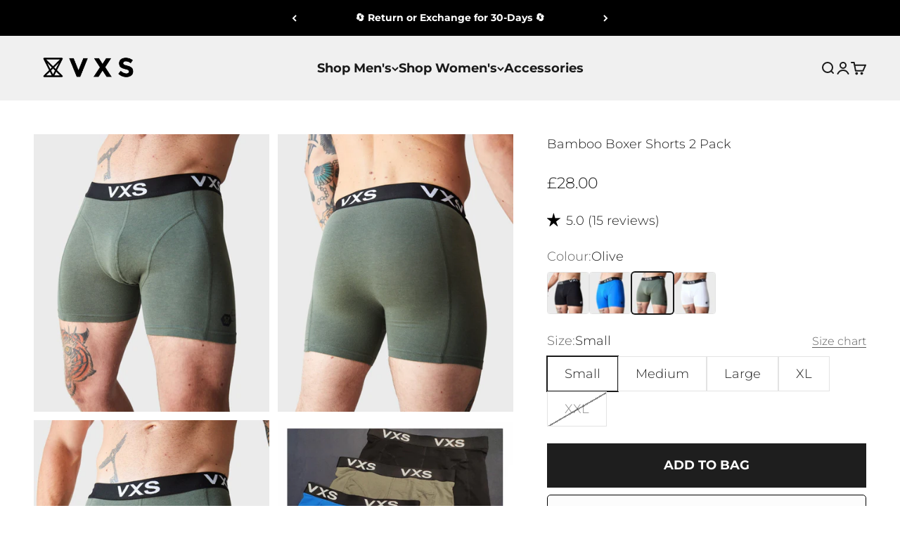

--- FILE ---
content_type: text/html; charset=utf-8
request_url: https://uk.vxsgymwear.com/products/bamboo-boxers-black-olive-2pk
body_size: 103827
content:
<!doctype html>

<html lang="en" dir="ltr">
  <head>
    <meta charset="utf-8">
    <meta name="viewport" content="width=device-width, initial-scale=1.0, height=device-height, minimum-scale=1.0, maximum-scale=1.0">
    <meta name="theme-color" content="#f0f0f0">

    <title>VXS Bamboo Boxer Shorts 2 Pack - Olive</title><meta name="description" content="Why You’ll Love Our Bamboo Boxers Eco-Friendly Choice: Crafted from sustainable bamboo, a greener alternative to cotton. Superior Comfort: Ultra-soft, breathable bamboo fibres provide exceptional heat regulation, keeping you cool in the summer and warm in the winter. Stay Fresh All Day: Naturally anti-bacterial propert"><link rel="canonical" href="https://www.vxsgymwear.com/products/bamboo-boxers-black-olive-2pk"><link rel="shortcut icon" href="//uk.vxsgymwear.com/cdn/shop/files/Icon_Logo_crop_ad4c079d-ef12-4da2-bb35-ed3a48a4cbf7.png?v=1700954691&width=96">
      <link rel="apple-touch-icon" href="//uk.vxsgymwear.com/cdn/shop/files/Icon_Logo_crop_ad4c079d-ef12-4da2-bb35-ed3a48a4cbf7.png?v=1700954691&width=180"><link rel="preconnect" href="https://cdn.shopify.com">
    <link rel="preconnect" href="https://fonts.shopifycdn.com" crossorigin>
    <link rel="dns-prefetch" href="https://productreviews.shopifycdn.com"><link rel="preload" href="//uk.vxsgymwear.com/cdn/fonts/montserrat/montserrat_n7.3c434e22befd5c18a6b4afadb1e3d77c128c7939.woff2" as="font" type="font/woff2" crossorigin><link rel="preload" href="//uk.vxsgymwear.com/cdn/fonts/montserrat/montserrat_n3.29e699231893fd243e1620595067294bb067ba2a.woff2" as="font" type="font/woff2" crossorigin><meta property="og:type" content="product">
  <meta property="og:title" content="Bamboo Boxer Shorts 2 Pack">
  <meta property="product:price:amount" content="28.00">
  <meta property="product:price:currency" content="GBP"><meta property="og:image" content="http://uk.vxsgymwear.com/cdn/shop/products/bamboo-boxer-shorts-2-pack-oliveblack-696173.jpg?v=1737303037&width=2048">
  <meta property="og:image:secure_url" content="https://uk.vxsgymwear.com/cdn/shop/products/bamboo-boxer-shorts-2-pack-oliveblack-696173.jpg?v=1737303037&width=2048">
  <meta property="og:image:width" content="1088">
  <meta property="og:image:height" content="1280"><meta property="og:description" content="Why You’ll Love Our Bamboo Boxers Eco-Friendly Choice: Crafted from sustainable bamboo, a greener alternative to cotton. Superior Comfort: Ultra-soft, breathable bamboo fibres provide exceptional heat regulation, keeping you cool in the summer and warm in the winter. Stay Fresh All Day: Naturally anti-bacterial propert"><meta property="og:url" content="https://www.vxsgymwear.com/products/bamboo-boxers-black-olive-2pk">
<meta property="og:site_name" content="VXS GYM WEAR"><meta name="twitter:card" content="summary"><meta name="twitter:title" content="Bamboo Boxer Shorts 2 Pack">
  <meta name="twitter:description" content="Why You’ll Love Our Bamboo Boxers Eco-Friendly Choice: Crafted from sustainable bamboo, a greener alternative to cotton. Superior Comfort: Ultra-soft, breathable bamboo fibres provide exceptional heat regulation, keeping you cool in the summer and warm in the winter. Stay Fresh All Day: Naturally anti-bacterial properties ensure long-lasting freshness, reducing odours even after a full day of wear. Irritation-Free Fit: External seams eliminate chafing for all-day comfort, no matter what your day holds.   Upgrade your essentials with our Bamboo Boxer Shorts, designed for ultimate comfort, breathability, and performance. Perfect for active days, relaxed lounging, or everyday wear, these boxers combine premium quality with sustainable materials to help you look and feel your best. What’s in the Pack 1 x Olive Pair 1 x Black PairCarefully packaged in a fully recyclable cardboard box, combining style with sustainability. Fit Details Model Size: Our"><meta name="twitter:image" content="https://uk.vxsgymwear.com/cdn/shop/products/bamboo-boxer-shorts-2-pack-oliveblack-696173.jpg?crop=center&height=1200&v=1737303037&width=1200">
  <meta name="twitter:image:alt" content="Bamboo Boxer Shorts 2 Pack [Olive/Black] - VXS GYM WEAR"><script async crossorigin fetchpriority="high" src="/cdn/shopifycloud/importmap-polyfill/es-modules-shim.2.4.0.js"></script>
<script type="application/ld+json">{"@context":"http:\/\/schema.org\/","@id":"\/products\/bamboo-boxers-black-olive-2pk#product","@type":"ProductGroup","brand":{"@type":"Brand","name":"Olive \u0026 Black"},"category":"Boxer Shorts","description":"Why You’ll Love Our Bamboo Boxers\n\n\nEco-Friendly Choice: Crafted from sustainable bamboo, a greener alternative to cotton.\n\nSuperior Comfort: Ultra-soft, breathable bamboo fibres provide exceptional heat regulation, keeping you cool in the summer and warm in the winter.\n\nStay Fresh All Day: Naturally anti-bacterial properties ensure long-lasting freshness, reducing odours even after a full day of wear.\n\nIrritation-Free Fit: External seams eliminate chafing for all-day comfort, no matter what your day holds.\n\n \nUpgrade your essentials with our Bamboo Boxer Shorts, designed for ultimate comfort, breathability, and performance.\nPerfect for active days, relaxed lounging, or everyday wear, these boxers combine premium quality with sustainable materials to help you look and feel your best.\nWhat’s in the Pack\n\n1 x Olive Pair\n\n1 x Black PairCarefully packaged in a fully recyclable cardboard box, combining style with sustainability.\n\nFit Details\n\n\nModel Size: Our model is 5'10\" and wears a size Medium.\nAvailable in sizes S–XXL \n\n\nWhy Bamboo?\nBamboo is not only incredibly soft but also one of the most sustainable fibres on the planet. It uses significantly less water than cotton, grows quickly without harmful pesticides, and feels amazing against the skin.","hasVariant":[{"@id":"\/products\/bamboo-boxers-black-olive-2pk?variant=34247368016009#variant","@type":"Product","gtin":"5070003848621","image":"https:\/\/uk.vxsgymwear.com\/cdn\/shop\/products\/bamboo-boxer-shorts-2-pack-oliveblack-696173.jpg?v=1737303037\u0026width=1920","name":"Bamboo Boxer Shorts 2 Pack - Small","offers":{"@id":"\/products\/bamboo-boxers-black-olive-2pk?variant=34247368016009#offer","@type":"Offer","availability":"http:\/\/schema.org\/InStock","price":"28.00","priceCurrency":"GBP","url":"https:\/\/www.vxsgymwear.com\/products\/bamboo-boxers-black-olive-2pk?variant=34247368016009"},"sku":"VXS05"},{"@id":"\/products\/bamboo-boxers-black-olive-2pk?variant=34247368048777#variant","@type":"Product","gtin":"5070003848621","image":"https:\/\/uk.vxsgymwear.com\/cdn\/shop\/products\/bamboo-boxer-shorts-2-pack-oliveblack-696173.jpg?v=1737303037\u0026width=1920","name":"Bamboo Boxer Shorts 2 Pack - Medium","offers":{"@id":"\/products\/bamboo-boxers-black-olive-2pk?variant=34247368048777#offer","@type":"Offer","availability":"http:\/\/schema.org\/InStock","price":"28.00","priceCurrency":"GBP","url":"https:\/\/www.vxsgymwear.com\/products\/bamboo-boxers-black-olive-2pk?variant=34247368048777"},"sku":"VXS05"},{"@id":"\/products\/bamboo-boxers-black-olive-2pk?variant=34247368081545#variant","@type":"Product","gtin":"5070003848621","image":"https:\/\/uk.vxsgymwear.com\/cdn\/shop\/products\/bamboo-boxer-shorts-2-pack-oliveblack-696173.jpg?v=1737303037\u0026width=1920","name":"Bamboo Boxer Shorts 2 Pack - Large","offers":{"@id":"\/products\/bamboo-boxers-black-olive-2pk?variant=34247368081545#offer","@type":"Offer","availability":"http:\/\/schema.org\/InStock","price":"28.00","priceCurrency":"GBP","url":"https:\/\/www.vxsgymwear.com\/products\/bamboo-boxers-black-olive-2pk?variant=34247368081545"},"sku":"VXS05"},{"@id":"\/products\/bamboo-boxers-black-olive-2pk?variant=34247368114313#variant","@type":"Product","gtin":"5070003848621","image":"https:\/\/uk.vxsgymwear.com\/cdn\/shop\/products\/bamboo-boxer-shorts-2-pack-oliveblack-696173.jpg?v=1737303037\u0026width=1920","name":"Bamboo Boxer Shorts 2 Pack - XL","offers":{"@id":"\/products\/bamboo-boxers-black-olive-2pk?variant=34247368114313#offer","@type":"Offer","availability":"http:\/\/schema.org\/InStock","price":"28.00","priceCurrency":"GBP","url":"https:\/\/www.vxsgymwear.com\/products\/bamboo-boxers-black-olive-2pk?variant=34247368114313"},"sku":"VXS05"},{"@id":"\/products\/bamboo-boxers-black-olive-2pk?variant=39496363212937#variant","@type":"Product","gtin":"5070003848621","image":"https:\/\/uk.vxsgymwear.com\/cdn\/shop\/products\/bamboo-boxer-shorts-2-pack-oliveblack-696173.jpg?v=1737303037\u0026width=1920","name":"Bamboo Boxer Shorts 2 Pack - XXL","offers":{"@id":"\/products\/bamboo-boxers-black-olive-2pk?variant=39496363212937#offer","@type":"Offer","availability":"http:\/\/schema.org\/OutOfStock","price":"28.00","priceCurrency":"GBP","url":"https:\/\/www.vxsgymwear.com\/products\/bamboo-boxers-black-olive-2pk?variant=39496363212937"},"sku":"VXS05"}],"name":"Bamboo Boxer Shorts 2 Pack","productGroupID":"5155086106761","url":"https:\/\/www.vxsgymwear.com\/products\/bamboo-boxers-black-olive-2pk"}</script><script type="application/ld+json">
  {
    "@context": "https://schema.org",
    "@type": "BreadcrumbList",
    "itemListElement": [{
        "@type": "ListItem",
        "position": 1,
        "name": "Home",
        "item": "https://www.vxsgymwear.com"
      },{
            "@type": "ListItem",
            "position": 2,
            "name": "Bamboo Boxer Shorts 2 Pack",
            "item": "https://www.vxsgymwear.com/products/bamboo-boxers-black-olive-2pk"
          }]
  }
</script><style>/* Typography (heading) */
  @font-face {
  font-family: Montserrat;
  font-weight: 700;
  font-style: normal;
  font-display: fallback;
  src: url("//uk.vxsgymwear.com/cdn/fonts/montserrat/montserrat_n7.3c434e22befd5c18a6b4afadb1e3d77c128c7939.woff2") format("woff2"),
       url("//uk.vxsgymwear.com/cdn/fonts/montserrat/montserrat_n7.5d9fa6e2cae713c8fb539a9876489d86207fe957.woff") format("woff");
}

@font-face {
  font-family: Montserrat;
  font-weight: 700;
  font-style: italic;
  font-display: fallback;
  src: url("//uk.vxsgymwear.com/cdn/fonts/montserrat/montserrat_i7.a0d4a463df4f146567d871890ffb3c80408e7732.woff2") format("woff2"),
       url("//uk.vxsgymwear.com/cdn/fonts/montserrat/montserrat_i7.f6ec9f2a0681acc6f8152c40921d2a4d2e1a2c78.woff") format("woff");
}

/* Typography (body) */
  @font-face {
  font-family: Montserrat;
  font-weight: 300;
  font-style: normal;
  font-display: fallback;
  src: url("//uk.vxsgymwear.com/cdn/fonts/montserrat/montserrat_n3.29e699231893fd243e1620595067294bb067ba2a.woff2") format("woff2"),
       url("//uk.vxsgymwear.com/cdn/fonts/montserrat/montserrat_n3.64ed56f012a53c08a49d49bd7e0c8d2f46119150.woff") format("woff");
}

@font-face {
  font-family: Montserrat;
  font-weight: 300;
  font-style: italic;
  font-display: fallback;
  src: url("//uk.vxsgymwear.com/cdn/fonts/montserrat/montserrat_i3.9cfee8ab0b9b229ed9a7652dff7d786e45a01df2.woff2") format("woff2"),
       url("//uk.vxsgymwear.com/cdn/fonts/montserrat/montserrat_i3.68df04ba4494b4612ed6f9bf46b6c06246fa2fa4.woff") format("woff");
}

@font-face {
  font-family: Montserrat;
  font-weight: 400;
  font-style: normal;
  font-display: fallback;
  src: url("//uk.vxsgymwear.com/cdn/fonts/montserrat/montserrat_n4.81949fa0ac9fd2021e16436151e8eaa539321637.woff2") format("woff2"),
       url("//uk.vxsgymwear.com/cdn/fonts/montserrat/montserrat_n4.a6c632ca7b62da89c3594789ba828388aac693fe.woff") format("woff");
}

@font-face {
  font-family: Montserrat;
  font-weight: 400;
  font-style: italic;
  font-display: fallback;
  src: url("//uk.vxsgymwear.com/cdn/fonts/montserrat/montserrat_i4.5a4ea298b4789e064f62a29aafc18d41f09ae59b.woff2") format("woff2"),
       url("//uk.vxsgymwear.com/cdn/fonts/montserrat/montserrat_i4.072b5869c5e0ed5b9d2021e4c2af132e16681ad2.woff") format("woff");
}

:root {
    /**
     * ---------------------------------------------------------------------
     * SPACING VARIABLES
     *
     * We are using a spacing inspired from frameworks like Tailwind CSS.
     * ---------------------------------------------------------------------
     */
    --spacing-0-5: 0.125rem; /* 2px */
    --spacing-1: 0.25rem; /* 4px */
    --spacing-1-5: 0.375rem; /* 6px */
    --spacing-2: 0.5rem; /* 8px */
    --spacing-2-5: 0.625rem; /* 10px */
    --spacing-3: 0.75rem; /* 12px */
    --spacing-3-5: 0.875rem; /* 14px */
    --spacing-4: 1rem; /* 16px */
    --spacing-4-5: 1.125rem; /* 18px */
    --spacing-5: 1.25rem; /* 20px */
    --spacing-5-5: 1.375rem; /* 22px */
    --spacing-6: 1.5rem; /* 24px */
    --spacing-6-5: 1.625rem; /* 26px */
    --spacing-7: 1.75rem; /* 28px */
    --spacing-7-5: 1.875rem; /* 30px */
    --spacing-8: 2rem; /* 32px */
    --spacing-8-5: 2.125rem; /* 34px */
    --spacing-9: 2.25rem; /* 36px */
    --spacing-9-5: 2.375rem; /* 38px */
    --spacing-10: 2.5rem; /* 40px */
    --spacing-11: 2.75rem; /* 44px */
    --spacing-12: 3rem; /* 48px */
    --spacing-14: 3.5rem; /* 56px */
    --spacing-16: 4rem; /* 64px */
    --spacing-18: 4.5rem; /* 72px */
    --spacing-20: 5rem; /* 80px */
    --spacing-24: 6rem; /* 96px */
    --spacing-28: 7rem; /* 112px */
    --spacing-32: 8rem; /* 128px */
    --spacing-36: 9rem; /* 144px */
    --spacing-40: 10rem; /* 160px */
    --spacing-44: 11rem; /* 176px */
    --spacing-48: 12rem; /* 192px */
    --spacing-52: 13rem; /* 208px */
    --spacing-56: 14rem; /* 224px */
    --spacing-60: 15rem; /* 240px */
    --spacing-64: 16rem; /* 256px */
    --spacing-72: 18rem; /* 288px */
    --spacing-80: 20rem; /* 320px */
    --spacing-96: 24rem; /* 384px */

    /* Container */
    --container-max-width: 1800px;
    --container-narrow-max-width: 1550px;
    --container-gutter: var(--spacing-5);
    --section-outer-spacing-block: var(--spacing-8);
    --section-inner-max-spacing-block: var(--spacing-8);
    --section-inner-spacing-inline: var(--container-gutter);
    --section-stack-spacing-block: var(--spacing-8);

    /* Grid gutter */
    --grid-gutter: var(--spacing-5);

    /* Product list settings */
    --product-list-row-gap: var(--spacing-8);
    --product-list-column-gap: var(--grid-gutter);

    /* Form settings */
    --input-gap: var(--spacing-2);
    --input-height: 2.625rem;
    --input-padding-inline: var(--spacing-4);

    /* Other sizes */
    --sticky-area-height: calc(var(--sticky-announcement-bar-enabled, 0) * var(--announcement-bar-height, 0px) + var(--sticky-header-enabled, 0) * var(--header-height, 0px));

    /* RTL support */
    --transform-logical-flip: 1;
    --transform-origin-start: left;
    --transform-origin-end: right;

    /**
     * ---------------------------------------------------------------------
     * TYPOGRAPHY
     * ---------------------------------------------------------------------
     */

    /* Font properties */
    --heading-font-family: Montserrat, sans-serif;
    --heading-font-weight: 700;
    --heading-font-style: normal;
    --heading-text-transform: normal;
    --heading-letter-spacing: 0.0em;
    --text-font-family: Montserrat, sans-serif;
    --text-font-weight: 300;
    --text-font-style: normal;
    --text-letter-spacing: 0.0em;

    /* Font sizes */
    --text-h0: 2.5rem;
    --text-h1: 1.75rem;
    --text-h2: 1.5rem;
    --text-h3: 1.375rem;
    --text-h4: 1.125rem;
    --text-h5: 1.125rem;
    --text-h6: 1rem;
    --text-xs: 0.8125rem;
    --text-sm: 0.875rem;
    --text-base: 1.0rem;
    --text-lg: 1.25rem;

    /**
     * ---------------------------------------------------------------------
     * COLORS
     * ---------------------------------------------------------------------
     */

    /* Color settings */--accent: 26 26 26;
    --text-primary: 26 26 26;
    --background-primary: 255 255 255;
    --dialog-background: 255 255 255;
    --border-color: var(--text-color, var(--text-primary)) / 0.12;

    /* Button colors */
    --button-background-primary: 26 26 26;
    --button-text-primary: 255 255 255;
    --button-background-secondary: 240 196 23;
    --button-text-secondary: 26 26 26;

    /* Status colors */
    --success-background: 224 244 232;
    --success-text: 0 163 65;
    --warning-background: 255 246 233;
    --warning-text: 255 183 74;
    --error-background: 254 231 231;
    --error-text: 248 58 58;

    /* Product colors */
    --on-sale-text: 170 0 0;
    --on-sale-badge-background: 170 0 0;
    --on-sale-badge-text: 255 255 255;
    --sold-out-badge-background: 0 0 0;
    --sold-out-badge-text: 255 255 255;
    --primary-badge-background: 26 26 26;
    --primary-badge-text: 255 255 255;
    --star-color: 255 183 74;
    --product-card-background: 250 250 250;
    --product-card-text: 26 26 26;

    /* Header colors */
    --header-background: 240 240 240;
    --header-text: 26 26 26;

    /* Footer colors */
    --footer-background: 255 255 255;
    --footer-text: 26 26 26;

    /* Rounded variables (used for border radius) */
    --rounded-xs: 0.0rem;
    --rounded-sm: 0.0rem;
    --rounded: 0.0rem;
    --rounded-lg: 0.0rem;
    --rounded-full: 9999px;

    --rounded-button: 0.0rem;
    --rounded-input: 0.5rem;

    /* Box shadow */
    --shadow-sm: 0 2px 8px rgb(var(--text-primary) / 0.1);
    --shadow: 0 5px 15px rgb(var(--text-primary) / 0.1);
    --shadow-md: 0 5px 30px rgb(var(--text-primary) / 0.1);
    --shadow-block: 0px 18px 50px rgb(var(--text-primary) / 0.1);

    /**
     * ---------------------------------------------------------------------
     * OTHER
     * ---------------------------------------------------------------------
     */

    --stagger-products-reveal-opacity: 1;
    --cursor-close-svg-url: url(//uk.vxsgymwear.com/cdn/shop/t/138/assets/cursor-close.svg?v=147174565022153725511756717720);
    --cursor-zoom-in-svg-url: url(//uk.vxsgymwear.com/cdn/shop/t/138/assets/cursor-zoom-in.svg?v=154953035094101115921756717721);
    --cursor-zoom-out-svg-url: url(//uk.vxsgymwear.com/cdn/shop/t/138/assets/cursor-zoom-out.svg?v=16155520337305705181756717720);
    --checkmark-svg-url: url(//uk.vxsgymwear.com/cdn/shop/t/138/assets/checkmark.svg?v=77552481021870063511756717721);
  }

  [dir="rtl"]:root {
    /* RTL support */
    --transform-logical-flip: -1;
    --transform-origin-start: right;
    --transform-origin-end: left;
  }

  @media screen and (min-width: 700px) {
    :root {
      /* Typography (font size) */
      --text-h0: 3.25rem;
      --text-h1: 2.25rem;
      --text-h2: 1.75rem;
      --text-h3: 1.625rem;
      --text-h4: 1.25rem;
      --text-h5: 1.25rem;
      --text-h6: 1.125rem;

      --text-xs: 0.875rem;
      --text-sm: 1.0rem;
      --text-base: 1.125rem;
      --text-lg: 1.375rem;

      /* Spacing */
      --container-gutter: 2rem;
      --section-outer-spacing-block: var(--spacing-12);
      --section-inner-max-spacing-block: var(--spacing-10);
      --section-inner-spacing-inline: var(--spacing-10);
      --section-stack-spacing-block: var(--spacing-10);

      /* Grid gutter */
      --grid-gutter: var(--spacing-6);

      /* Product list settings */
      --product-list-row-gap: var(--spacing-12);

      /* Form settings */
      --input-gap: 1rem;
      --input-height: 3.125rem;
      --input-padding-inline: var(--spacing-5);
    }
  }

  @media screen and (min-width: 1000px) {
    :root {
      /* Spacing settings */
      --container-gutter: var(--spacing-12);
      --section-outer-spacing-block: var(--spacing-14);
      --section-inner-max-spacing-block: var(--spacing-12);
      --section-inner-spacing-inline: var(--spacing-12);
      --section-stack-spacing-block: var(--spacing-10);
    }
  }

  @media screen and (min-width: 1150px) {
    :root {
      /* Spacing settings */
      --container-gutter: var(--spacing-12);
      --section-outer-spacing-block: var(--spacing-14);
      --section-inner-max-spacing-block: var(--spacing-12);
      --section-inner-spacing-inline: var(--spacing-12);
      --section-stack-spacing-block: var(--spacing-12);
    }
  }

  @media screen and (min-width: 1400px) {
    :root {
      /* Typography (font size) */
      --text-h0: 4rem;
      --text-h1: 3rem;
      --text-h2: 2.5rem;
      --text-h3: 1.75rem;
      --text-h4: 1.5rem;
      --text-h5: 1.25rem;
      --text-h6: 1.25rem;

      --section-outer-spacing-block: var(--spacing-16);
      --section-inner-max-spacing-block: var(--spacing-14);
      --section-inner-spacing-inline: var(--spacing-14);
    }
  }

  @media screen and (min-width: 1600px) {
    :root {
      --section-outer-spacing-block: var(--spacing-16);
      --section-inner-max-spacing-block: var(--spacing-16);
      --section-inner-spacing-inline: var(--spacing-16);
    }
  }

  /**
   * ---------------------------------------------------------------------
   * LIQUID DEPENDANT CSS
   *
   * Our main CSS is Liquid free, but some very specific features depend on
   * theme settings, so we have them here
   * ---------------------------------------------------------------------
   */@media screen and (pointer: fine) {
        .button:not([disabled]):hover, .btn:not([disabled]):hover, .shopify-payment-button__button--unbranded:not([disabled]):hover {
          --button-background-opacity: 0.85;
        }

        .button--subdued:not([disabled]):hover {
          --button-background: var(--text-color) / .05 !important;
        }
      }</style><script>
  // This allows to expose several variables to the global scope, to be used in scripts
  window.themeVariables = {
    settings: {
      showPageTransition: null,
      staggerProductsApparition: false,
      reduceDrawerAnimation: true,
      reduceMenuAnimation: true,
      headingApparition: "split_fade",
      pageType: "product",
      moneyFormat: "\u003cspan class=money\u003e£{{amount}} \u003c\/span\u003e",
      moneyWithCurrencyFormat: "\u003cspan class=money\u003e£{{amount}} \u003c\/span\u003e",
      currencyCodeEnabled: false,
      cartType: "drawer",
      showDiscount: false,
      discountMode: "percentage",
      pageBackground: "#ffffff",
      textColor: "#1a1a1a"
    },

    strings: {
      accessibilityClose: "Close",
      accessibilityNext: "Next",
      accessibilityPrevious: "Previous",
      closeGallery: "Close gallery",
      zoomGallery: "Zoom",
      errorGallery: "Image cannot be loaded",
      searchNoResults: "No results could be found.",
      addOrderNote: "Add order note",
      editOrderNote: "Edit order note",
      shippingEstimatorNoResults: "Sorry, we do not ship to your address.",
      shippingEstimatorOneResult: "There is one shipping rate for your address:",
      shippingEstimatorMultipleResults: "There are several shipping rates for your address:",
      shippingEstimatorError: "One or more error occurred while retrieving shipping rates:"
    },

    breakpoints: {
      'sm': 'screen and (min-width: 700px)',
      'md': 'screen and (min-width: 1000px)',
      'lg': 'screen and (min-width: 1150px)',
      'xl': 'screen and (min-width: 1400px)',

      'sm-max': 'screen and (max-width: 699px)',
      'md-max': 'screen and (max-width: 999px)',
      'lg-max': 'screen and (max-width: 1149px)',
      'xl-max': 'screen and (max-width: 1399px)'
    }
  };

  // For detecting native share
  document.documentElement.classList.add(`native-share--${navigator.share ? 'enabled' : 'disabled'}`);// We save the product ID in local storage to be eventually used for recently viewed section
    try {
      const recentlyViewedProducts = new Set(JSON.parse(localStorage.getItem('theme:recently-viewed-products') || '[]'));

      recentlyViewedProducts.delete(5155086106761); // Delete first to re-move the product
      recentlyViewedProducts.add(5155086106761);

      localStorage.setItem('theme:recently-viewed-products', JSON.stringify(Array.from(recentlyViewedProducts.values()).reverse()));
    } catch (e) {
      // Safari in private mode does not allow setting item, we silently fail
    }</script><script>
      if (!(HTMLScriptElement.supports && HTMLScriptElement.supports('importmap'))) {
        const importMapPolyfill = document.createElement('script');
        importMapPolyfill.async = true;
        importMapPolyfill.src = "//uk.vxsgymwear.com/cdn/shop/t/138/assets/es-module-shims.min.js?v=140375185335194536761756717682";

        document.head.appendChild(importMapPolyfill);
      }
    </script>

    <script type="importmap">{
        "imports": {
          "vendor": "//uk.vxsgymwear.com/cdn/shop/t/138/assets/vendor.min.js?v=87984156289740595151756717688",
          "theme": "//uk.vxsgymwear.com/cdn/shop/t/138/assets/theme.js?v=46263768749489231761756717686",
          "photoswipe": "//uk.vxsgymwear.com/cdn/shop/t/138/assets/photoswipe.min.js?v=13374349288281597431756717683"
        }
      }
    </script>

    <script type="module" src="//uk.vxsgymwear.com/cdn/shop/t/138/assets/vendor.min.js?v=87984156289740595151756717688"></script>
    <script type="module" src="//uk.vxsgymwear.com/cdn/shop/t/138/assets/theme.js?v=46263768749489231761756717686"></script>

    <script>window.performance && window.performance.mark && window.performance.mark('shopify.content_for_header.start');</script><meta name="google-site-verification" content="arRuBiKU4rBkLeaOs6KFLrsIfvwh-n60Ma_InmS-bAM">
<meta id="shopify-digital-wallet" name="shopify-digital-wallet" content="/8540182/digital_wallets/dialog">
<meta name="shopify-checkout-api-token" content="6b650e3bde1dd85143b6ccc0ad0b975d">
<meta id="in-context-paypal-metadata" data-shop-id="8540182" data-venmo-supported="false" data-environment="production" data-locale="en_US" data-paypal-v4="true" data-currency="GBP">
<link rel="alternate" hreflang="x-default" href="https://www.vxsgymwear.com/products/bamboo-boxers-black-olive-2pk">
<link rel="alternate" hreflang="en" href="https://www.vxsgymwear.com/products/bamboo-boxers-black-olive-2pk">
<link rel="alternate" hreflang="en-US" href="https://us.vxsgymwear.com/products/bamboo-boxers-black-olive-2pk">
<link rel="alternate" hreflang="en-IE" href="https://eu.vxsgymwear.com/products/bamboo-boxers-black-olive-2pk">
<link rel="alternate" hreflang="en-BE" href="https://www.vxsgymwear.com/en-be/products/bamboo-boxers-black-olive-2pk">
<link rel="alternate" hreflang="en-ES" href="https://www.vxsgymwear.com/en-es/products/bamboo-boxers-black-olive-2pk">
<link rel="alternate" hreflang="en-DE" href="https://www.vxsgymwear.com/en-de/products/bamboo-boxers-black-olive-2pk">
<link rel="alternate" hreflang="en-GI" href="https://www.vxsgymwear.com/en-gi/products/bamboo-boxers-black-olive-2pk">
<link rel="alternate" type="application/json+oembed" href="https://www.vxsgymwear.com/products/bamboo-boxers-black-olive-2pk.oembed">
<script async="async" src="/checkouts/internal/preloads.js?locale=en-GB"></script>
<link rel="preconnect" href="https://shop.app" crossorigin="anonymous">
<script async="async" src="https://shop.app/checkouts/internal/preloads.js?locale=en-GB&shop_id=8540182" crossorigin="anonymous"></script>
<script id="shopify-features" type="application/json">{"accessToken":"6b650e3bde1dd85143b6ccc0ad0b975d","betas":["rich-media-storefront-analytics"],"domain":"uk.vxsgymwear.com","predictiveSearch":true,"shopId":8540182,"locale":"en"}</script>
<script>var Shopify = Shopify || {};
Shopify.shop = "vxsgymwear.myshopify.com";
Shopify.locale = "en";
Shopify.currency = {"active":"GBP","rate":"1.0"};
Shopify.country = "GB";
Shopify.theme = {"name":"Current Live theme","id":181648064898,"schema_name":"Impact","schema_version":"6.4.1","theme_store_id":1190,"role":"main"};
Shopify.theme.handle = "null";
Shopify.theme.style = {"id":null,"handle":null};
Shopify.cdnHost = "uk.vxsgymwear.com/cdn";
Shopify.routes = Shopify.routes || {};
Shopify.routes.root = "/";</script>
<script type="module">!function(o){(o.Shopify=o.Shopify||{}).modules=!0}(window);</script>
<script>!function(o){function n(){var o=[];function n(){o.push(Array.prototype.slice.apply(arguments))}return n.q=o,n}var t=o.Shopify=o.Shopify||{};t.loadFeatures=n(),t.autoloadFeatures=n()}(window);</script>
<script>
  window.ShopifyPay = window.ShopifyPay || {};
  window.ShopifyPay.apiHost = "shop.app\/pay";
  window.ShopifyPay.redirectState = null;
</script>
<script id="shop-js-analytics" type="application/json">{"pageType":"product"}</script>
<script defer="defer" async type="module" src="//uk.vxsgymwear.com/cdn/shopifycloud/shop-js/modules/v2/client.init-shop-cart-sync_BN7fPSNr.en.esm.js"></script>
<script defer="defer" async type="module" src="//uk.vxsgymwear.com/cdn/shopifycloud/shop-js/modules/v2/chunk.common_Cbph3Kss.esm.js"></script>
<script defer="defer" async type="module" src="//uk.vxsgymwear.com/cdn/shopifycloud/shop-js/modules/v2/chunk.modal_DKumMAJ1.esm.js"></script>
<script type="module">
  await import("//uk.vxsgymwear.com/cdn/shopifycloud/shop-js/modules/v2/client.init-shop-cart-sync_BN7fPSNr.en.esm.js");
await import("//uk.vxsgymwear.com/cdn/shopifycloud/shop-js/modules/v2/chunk.common_Cbph3Kss.esm.js");
await import("//uk.vxsgymwear.com/cdn/shopifycloud/shop-js/modules/v2/chunk.modal_DKumMAJ1.esm.js");

  window.Shopify.SignInWithShop?.initShopCartSync?.({"fedCMEnabled":true,"windoidEnabled":true});

</script>
<script defer="defer" async type="module" src="//uk.vxsgymwear.com/cdn/shopifycloud/shop-js/modules/v2/client.payment-terms_BxzfvcZJ.en.esm.js"></script>
<script defer="defer" async type="module" src="//uk.vxsgymwear.com/cdn/shopifycloud/shop-js/modules/v2/chunk.common_Cbph3Kss.esm.js"></script>
<script defer="defer" async type="module" src="//uk.vxsgymwear.com/cdn/shopifycloud/shop-js/modules/v2/chunk.modal_DKumMAJ1.esm.js"></script>
<script type="module">
  await import("//uk.vxsgymwear.com/cdn/shopifycloud/shop-js/modules/v2/client.payment-terms_BxzfvcZJ.en.esm.js");
await import("//uk.vxsgymwear.com/cdn/shopifycloud/shop-js/modules/v2/chunk.common_Cbph3Kss.esm.js");
await import("//uk.vxsgymwear.com/cdn/shopifycloud/shop-js/modules/v2/chunk.modal_DKumMAJ1.esm.js");

  
</script>
<script>
  window.Shopify = window.Shopify || {};
  if (!window.Shopify.featureAssets) window.Shopify.featureAssets = {};
  window.Shopify.featureAssets['shop-js'] = {"shop-cart-sync":["modules/v2/client.shop-cart-sync_CJVUk8Jm.en.esm.js","modules/v2/chunk.common_Cbph3Kss.esm.js","modules/v2/chunk.modal_DKumMAJ1.esm.js"],"init-fed-cm":["modules/v2/client.init-fed-cm_7Fvt41F4.en.esm.js","modules/v2/chunk.common_Cbph3Kss.esm.js","modules/v2/chunk.modal_DKumMAJ1.esm.js"],"init-shop-email-lookup-coordinator":["modules/v2/client.init-shop-email-lookup-coordinator_Cc088_bR.en.esm.js","modules/v2/chunk.common_Cbph3Kss.esm.js","modules/v2/chunk.modal_DKumMAJ1.esm.js"],"init-windoid":["modules/v2/client.init-windoid_hPopwJRj.en.esm.js","modules/v2/chunk.common_Cbph3Kss.esm.js","modules/v2/chunk.modal_DKumMAJ1.esm.js"],"shop-button":["modules/v2/client.shop-button_B0jaPSNF.en.esm.js","modules/v2/chunk.common_Cbph3Kss.esm.js","modules/v2/chunk.modal_DKumMAJ1.esm.js"],"shop-cash-offers":["modules/v2/client.shop-cash-offers_DPIskqss.en.esm.js","modules/v2/chunk.common_Cbph3Kss.esm.js","modules/v2/chunk.modal_DKumMAJ1.esm.js"],"shop-toast-manager":["modules/v2/client.shop-toast-manager_CK7RT69O.en.esm.js","modules/v2/chunk.common_Cbph3Kss.esm.js","modules/v2/chunk.modal_DKumMAJ1.esm.js"],"init-shop-cart-sync":["modules/v2/client.init-shop-cart-sync_BN7fPSNr.en.esm.js","modules/v2/chunk.common_Cbph3Kss.esm.js","modules/v2/chunk.modal_DKumMAJ1.esm.js"],"init-customer-accounts-sign-up":["modules/v2/client.init-customer-accounts-sign-up_CfPf4CXf.en.esm.js","modules/v2/client.shop-login-button_DeIztwXF.en.esm.js","modules/v2/chunk.common_Cbph3Kss.esm.js","modules/v2/chunk.modal_DKumMAJ1.esm.js"],"pay-button":["modules/v2/client.pay-button_CgIwFSYN.en.esm.js","modules/v2/chunk.common_Cbph3Kss.esm.js","modules/v2/chunk.modal_DKumMAJ1.esm.js"],"init-customer-accounts":["modules/v2/client.init-customer-accounts_DQ3x16JI.en.esm.js","modules/v2/client.shop-login-button_DeIztwXF.en.esm.js","modules/v2/chunk.common_Cbph3Kss.esm.js","modules/v2/chunk.modal_DKumMAJ1.esm.js"],"avatar":["modules/v2/client.avatar_BTnouDA3.en.esm.js"],"init-shop-for-new-customer-accounts":["modules/v2/client.init-shop-for-new-customer-accounts_CsZy_esa.en.esm.js","modules/v2/client.shop-login-button_DeIztwXF.en.esm.js","modules/v2/chunk.common_Cbph3Kss.esm.js","modules/v2/chunk.modal_DKumMAJ1.esm.js"],"shop-follow-button":["modules/v2/client.shop-follow-button_BRMJjgGd.en.esm.js","modules/v2/chunk.common_Cbph3Kss.esm.js","modules/v2/chunk.modal_DKumMAJ1.esm.js"],"checkout-modal":["modules/v2/client.checkout-modal_B9Drz_yf.en.esm.js","modules/v2/chunk.common_Cbph3Kss.esm.js","modules/v2/chunk.modal_DKumMAJ1.esm.js"],"shop-login-button":["modules/v2/client.shop-login-button_DeIztwXF.en.esm.js","modules/v2/chunk.common_Cbph3Kss.esm.js","modules/v2/chunk.modal_DKumMAJ1.esm.js"],"lead-capture":["modules/v2/client.lead-capture_DXYzFM3R.en.esm.js","modules/v2/chunk.common_Cbph3Kss.esm.js","modules/v2/chunk.modal_DKumMAJ1.esm.js"],"shop-login":["modules/v2/client.shop-login_CA5pJqmO.en.esm.js","modules/v2/chunk.common_Cbph3Kss.esm.js","modules/v2/chunk.modal_DKumMAJ1.esm.js"],"payment-terms":["modules/v2/client.payment-terms_BxzfvcZJ.en.esm.js","modules/v2/chunk.common_Cbph3Kss.esm.js","modules/v2/chunk.modal_DKumMAJ1.esm.js"]};
</script>
<script>(function() {
  var isLoaded = false;
  function asyncLoad() {
    if (isLoaded) return;
    isLoaded = true;
    var urls = ["https:\/\/www.improvedcontactform.com\/icf.js?shop=vxsgymwear.myshopify.com","https:\/\/formbuilder.hulkapps.com\/skeletopapp.js?shop=vxsgymwear.myshopify.com","https:\/\/image-optimizer.salessquad.co.uk\/scripts\/tiny_img_not_found_notifier_207a519e5458057fa1b5b49a04120729.js?shop=vxsgymwear.myshopify.com","https:\/\/cdn.zigpoll.com\/zigpoll-shopify-embed.js?accountId=62d03236c5f4bb0f0761644f\u0026shop=vxsgymwear.myshopify.com","https:\/\/cdn-app.sealsubscriptions.com\/shopify\/public\/js\/sealsubscriptions.js?shop=vxsgymwear.myshopify.com","\/\/cdn.shopify.com\/proxy\/1bab1f9ba53ed984d6bf39670b19823a7eea2f1a8d0dd0a6aef73be616bacaab\/api.kimonix.com\/kimonix_void_script.js?shop=vxsgymwear.myshopify.com\u0026sp-cache-control=cHVibGljLCBtYXgtYWdlPTkwMA"];
    for (var i = 0; i < urls.length; i++) {
      var s = document.createElement('script');
      s.type = 'text/javascript';
      s.async = true;
      s.src = urls[i];
      var x = document.getElementsByTagName('script')[0];
      x.parentNode.insertBefore(s, x);
    }
  };
  if(window.attachEvent) {
    window.attachEvent('onload', asyncLoad);
  } else {
    window.addEventListener('load', asyncLoad, false);
  }
})();</script>
<script id="__st">var __st={"a":8540182,"offset":0,"reqid":"da7e359f-3bbd-42ff-84b3-5bd1898c7aea-1769827045","pageurl":"uk.vxsgymwear.com\/products\/bamboo-boxers-black-olive-2pk","u":"735e4ca12a71","p":"product","rtyp":"product","rid":5155086106761};</script>
<script>window.ShopifyPaypalV4VisibilityTracking = true;</script>
<script id="captcha-bootstrap">!function(){'use strict';const t='contact',e='account',n='new_comment',o=[[t,t],['blogs',n],['comments',n],[t,'customer']],c=[[e,'customer_login'],[e,'guest_login'],[e,'recover_customer_password'],[e,'create_customer']],r=t=>t.map((([t,e])=>`form[action*='/${t}']:not([data-nocaptcha='true']) input[name='form_type'][value='${e}']`)).join(','),a=t=>()=>t?[...document.querySelectorAll(t)].map((t=>t.form)):[];function s(){const t=[...o],e=r(t);return a(e)}const i='password',u='form_key',d=['recaptcha-v3-token','g-recaptcha-response','h-captcha-response',i],f=()=>{try{return window.sessionStorage}catch{return}},m='__shopify_v',_=t=>t.elements[u];function p(t,e,n=!1){try{const o=window.sessionStorage,c=JSON.parse(o.getItem(e)),{data:r}=function(t){const{data:e,action:n}=t;return t[m]||n?{data:e,action:n}:{data:t,action:n}}(c);for(const[e,n]of Object.entries(r))t.elements[e]&&(t.elements[e].value=n);n&&o.removeItem(e)}catch(o){console.error('form repopulation failed',{error:o})}}const l='form_type',E='cptcha';function T(t){t.dataset[E]=!0}const w=window,h=w.document,L='Shopify',v='ce_forms',y='captcha';let A=!1;((t,e)=>{const n=(g='f06e6c50-85a8-45c8-87d0-21a2b65856fe',I='https://cdn.shopify.com/shopifycloud/storefront-forms-hcaptcha/ce_storefront_forms_captcha_hcaptcha.v1.5.2.iife.js',D={infoText:'Protected by hCaptcha',privacyText:'Privacy',termsText:'Terms'},(t,e,n)=>{const o=w[L][v],c=o.bindForm;if(c)return c(t,g,e,D).then(n);var r;o.q.push([[t,g,e,D],n]),r=I,A||(h.body.append(Object.assign(h.createElement('script'),{id:'captcha-provider',async:!0,src:r})),A=!0)});var g,I,D;w[L]=w[L]||{},w[L][v]=w[L][v]||{},w[L][v].q=[],w[L][y]=w[L][y]||{},w[L][y].protect=function(t,e){n(t,void 0,e),T(t)},Object.freeze(w[L][y]),function(t,e,n,w,h,L){const[v,y,A,g]=function(t,e,n){const i=e?o:[],u=t?c:[],d=[...i,...u],f=r(d),m=r(i),_=r(d.filter((([t,e])=>n.includes(e))));return[a(f),a(m),a(_),s()]}(w,h,L),I=t=>{const e=t.target;return e instanceof HTMLFormElement?e:e&&e.form},D=t=>v().includes(t);t.addEventListener('submit',(t=>{const e=I(t);if(!e)return;const n=D(e)&&!e.dataset.hcaptchaBound&&!e.dataset.recaptchaBound,o=_(e),c=g().includes(e)&&(!o||!o.value);(n||c)&&t.preventDefault(),c&&!n&&(function(t){try{if(!f())return;!function(t){const e=f();if(!e)return;const n=_(t);if(!n)return;const o=n.value;o&&e.removeItem(o)}(t);const e=Array.from(Array(32),(()=>Math.random().toString(36)[2])).join('');!function(t,e){_(t)||t.append(Object.assign(document.createElement('input'),{type:'hidden',name:u})),t.elements[u].value=e}(t,e),function(t,e){const n=f();if(!n)return;const o=[...t.querySelectorAll(`input[type='${i}']`)].map((({name:t})=>t)),c=[...d,...o],r={};for(const[a,s]of new FormData(t).entries())c.includes(a)||(r[a]=s);n.setItem(e,JSON.stringify({[m]:1,action:t.action,data:r}))}(t,e)}catch(e){console.error('failed to persist form',e)}}(e),e.submit())}));const S=(t,e)=>{t&&!t.dataset[E]&&(n(t,e.some((e=>e===t))),T(t))};for(const o of['focusin','change'])t.addEventListener(o,(t=>{const e=I(t);D(e)&&S(e,y())}));const B=e.get('form_key'),M=e.get(l),P=B&&M;t.addEventListener('DOMContentLoaded',(()=>{const t=y();if(P)for(const e of t)e.elements[l].value===M&&p(e,B);[...new Set([...A(),...v().filter((t=>'true'===t.dataset.shopifyCaptcha))])].forEach((e=>S(e,t)))}))}(h,new URLSearchParams(w.location.search),n,t,e,['guest_login'])})(!0,!0)}();</script>
<script integrity="sha256-4kQ18oKyAcykRKYeNunJcIwy7WH5gtpwJnB7kiuLZ1E=" data-source-attribution="shopify.loadfeatures" defer="defer" src="//uk.vxsgymwear.com/cdn/shopifycloud/storefront/assets/storefront/load_feature-a0a9edcb.js" crossorigin="anonymous"></script>
<script crossorigin="anonymous" defer="defer" src="//uk.vxsgymwear.com/cdn/shopifycloud/storefront/assets/shopify_pay/storefront-65b4c6d7.js?v=20250812"></script>
<script data-source-attribution="shopify.dynamic_checkout.dynamic.init">var Shopify=Shopify||{};Shopify.PaymentButton=Shopify.PaymentButton||{isStorefrontPortableWallets:!0,init:function(){window.Shopify.PaymentButton.init=function(){};var t=document.createElement("script");t.src="https://uk.vxsgymwear.com/cdn/shopifycloud/portable-wallets/latest/portable-wallets.en.js",t.type="module",document.head.appendChild(t)}};
</script>
<script data-source-attribution="shopify.dynamic_checkout.buyer_consent">
  function portableWalletsHideBuyerConsent(e){var t=document.getElementById("shopify-buyer-consent"),n=document.getElementById("shopify-subscription-policy-button");t&&n&&(t.classList.add("hidden"),t.setAttribute("aria-hidden","true"),n.removeEventListener("click",e))}function portableWalletsShowBuyerConsent(e){var t=document.getElementById("shopify-buyer-consent"),n=document.getElementById("shopify-subscription-policy-button");t&&n&&(t.classList.remove("hidden"),t.removeAttribute("aria-hidden"),n.addEventListener("click",e))}window.Shopify?.PaymentButton&&(window.Shopify.PaymentButton.hideBuyerConsent=portableWalletsHideBuyerConsent,window.Shopify.PaymentButton.showBuyerConsent=portableWalletsShowBuyerConsent);
</script>
<script data-source-attribution="shopify.dynamic_checkout.cart.bootstrap">document.addEventListener("DOMContentLoaded",(function(){function t(){return document.querySelector("shopify-accelerated-checkout-cart, shopify-accelerated-checkout")}if(t())Shopify.PaymentButton.init();else{new MutationObserver((function(e,n){t()&&(Shopify.PaymentButton.init(),n.disconnect())})).observe(document.body,{childList:!0,subtree:!0})}}));
</script>
<script id='scb4127' type='text/javascript' async='' src='https://uk.vxsgymwear.com/cdn/shopifycloud/privacy-banner/storefront-banner.js'></script><link id="shopify-accelerated-checkout-styles" rel="stylesheet" media="screen" href="https://uk.vxsgymwear.com/cdn/shopifycloud/portable-wallets/latest/accelerated-checkout-backwards-compat.css" crossorigin="anonymous">
<style id="shopify-accelerated-checkout-cart">
        #shopify-buyer-consent {
  margin-top: 1em;
  display: inline-block;
  width: 100%;
}

#shopify-buyer-consent.hidden {
  display: none;
}

#shopify-subscription-policy-button {
  background: none;
  border: none;
  padding: 0;
  text-decoration: underline;
  font-size: inherit;
  cursor: pointer;
}

#shopify-subscription-policy-button::before {
  box-shadow: none;
}

      </style>

<script>window.performance && window.performance.mark && window.performance.mark('shopify.content_for_header.end');</script>
<link href="//uk.vxsgymwear.com/cdn/shop/t/138/assets/theme.css?v=162353100103390936061756717685" rel="stylesheet" type="text/css" media="all" /><!-- BEGIN app block: shopify://apps/hulk-form-builder/blocks/app-embed/b6b8dd14-356b-4725-a4ed-77232212b3c3 --><!-- BEGIN app snippet: hulkapps-formbuilder-theme-ext --><script type="text/javascript">
  
  if (typeof window.formbuilder_customer != "object") {
        window.formbuilder_customer = {}
  }

  window.hulkFormBuilder = {
    form_data: {"form_kPotxWnRIQqXQ4frIj965w":{"uuid":"kPotxWnRIQqXQ4frIj965w","form_name":"NEW Team VXS - Ambassador Application","form_data":{"div_back_gradient_1":"#fff","div_back_gradient_2":"#fff","back_color":"#fff","form_title":"\u003ch2\u003e\u003cspan style=\"font-family:Tahoma;\"\u003e\u003cstrong\u003e\u003cspan style=\"color:#c0392b;\"\u003eGET INVOLVED\u003c\/span\u003e\u003c\/strong\u003e\u003c\/span\u003e\u003c\/h2\u003e\n\n\u003cp\u003eApply to partner with us\u003c\/p\u003e\n\n\u003cp\u003e\u0026nbsp;\u003c\/p\u003e\n","form_submit":"SUBMIT APPLICATION","after_submit":"hideAndmessage","after_submit_msg":"\u003cp\u003e\u003cstrong\u003eYour application has been successfully submitted! \u003c\/strong\u003e\u003c\/p\u003e\n\n\u003cp\u003eAll applications are reviewed by our team at HQ, and we will reply to you via email to let you know whether you are successful or not. Thanks for reaching out!\u003c\/p\u003e\n","captcha_enable":"no","label_style":"FloatingLabels","input_border_radius":"2","back_type":"transparent","input_back_color":"#fff","input_back_color_hover":"#fff","back_shadow":"none","label_font_clr":"#333333","input_font_clr":"#333333","button_align":"fullBtn","button_clr":"#fff","button_back_clr":"#000000","button_border_radius":"1","form_width":"600px","form_border_size":"2","form_border_clr":"#c7c7c7","form_border_radius":"1","label_font_size":"14","input_font_size":"12","button_font_size":"24","form_padding":"35","input_border_color":"#ccc","input_border_color_hover":"#ccc","btn_border_clr":"#c30000","btn_border_size":"1","form_name":"NEW Team VXS - Ambassador Application","":"info@teamvxs.com","form_description":"","admin_email_date_default":"no","formElements":[{"type":"text","position":0,"label":"First Name","customClass":"","halfwidth":"yes","Conditions":{},"required":"yes","page_number":1},{"type":"text","position":1,"label":"Last Name","halfwidth":"yes","Conditions":{},"required":"yes","page_number":1},{"type":"email","position":2,"label":"Email Address","required":"yes","email_confirm":"no","Conditions":{},"placeholder":"me@example.com","page_number":1,"email_validate_field":"yes","email_validate_field_label":"Confirm your email"},{"type":"select","position":3,"label":"Gender","values":"Male\nFemale","Conditions":{},"elementCost":{},"required":"yes","page_number":1},{"Conditions":{"Operator":"ONE"},"type":"select","position":4,"label":"Which of these best describes you?","required":"yes","values":"Fitness\/Gym Enthusiast\nProfessional Athlete\nReseller or Distributor\nFitness Content Creator\nCelebrity\nYoutuber\nOther","elementCost":{},"page_number":1,"other_value":"yes","other_value_label":"Other"},{"Conditions":{},"type":"multipleCheckbox","position":5,"label":"Which Social Media Accounts Do You Have? (Please tick all that apply)","required":"no","values":"Instagram\nTwitter\nFacebook\nTikTok\nYoutube","elementCost":{},"page_number":1},{"Conditions":{"SelectedElemenet":"Which Social Media Accounts Do You Have? (Please tick all that apply)","SelectedElemenetCount":5,"SelectedValues":["Instagram"]},"type":"text","position":6,"label":"Instagram Username","required":"yes","page_number":1},{"Conditions":{"SelectedElemenet":"Which Social Media Accounts Do You Have? (Please tick all that apply)","SelectedElemenetCount":5,"SelectedValues":["Twitter"]},"type":"text","position":7,"label":"Twitter Username","required":"yes","page_number":1},{"Conditions":{"SelectedElemenet":"Which Social Media Accounts Do You Have? (Please tick all that apply)","SelectedElemenetCount":5,"SelectedValues":["Facebook"]},"type":"text","position":8,"label":"Facebook Username","required":"no","page_number":1},{"Conditions":{"SelectedElemenet":"Which Social Media Accounts Do You Have? (Please tick all that apply)","SelectedElemenetCount":5,"SelectedValues":["Youtube"]},"type":"text","position":9,"label":"Youtube Username","page_number":1},{"Conditions":{"SelectedElemenet":"Which Social Media Accounts Do You Have? (Please tick all that apply)","SelectedElemenetCount":5,"SelectedValues":["TikTok"]},"type":"text","position":10,"label":"TikTok Username","page_number":1},{"Conditions":{},"type":"select","position":11,"label":"Country Of Residence","required":"yes","values":"United Kingdom\nUnited States\nAustralia\nAustria\nBelgium\nBosnia and Herzegovina\nCanada\nCosta Rica\nCroatia\nCyprus\nCzech Republic\nDenmark\nDominican Republic\nEstonia\nFalkland Islands\nFaroe Islands\nFiji\nFinland\nFrance\nFrench Polynesia\nGermany\nGibraltar\nGreece\nGreenland\nGrenada\nGuernsey\nHong Kong\nHungary\nIceland\nIreland\nIsrael\nItaly\nJapan\nJersey\nJordan\nSouth Korea\nKuwait\nLatvia\nLebanon\nLithuania\nLuxembourg\nMacedonia\nMalta\nMexico\nMonaco\nMontenegro\nNetherlands\nNew Zealand\nNorway\nPoland\nPortugal\nPuerto Rico\nRomania\nSaudi Arabia\nSerbia\nSingapore\nSlovakia\nSlovenia\nSouth Africa\nSpain\nSweden\nSwitzerland\nTaiwan\nUkraine\nUnited Arab Emirates\nUnited Kingdom\nUnited States\nIsle of Man\nOther","elementCost":{},"page_number":1,"other_value":"yes","other_value_label":"Please specify"},{"Conditions":{},"type":"textarea","position":12,"label":"What do you think you can achieve by partnering with VXS?","page_number":1,"required":"yes"},{"Conditions":{},"type":"checkbox","position":13,"label":"I agree to the VXS privacy policy, and to be added to the Team-Only newsletter if I am successful.","required":"yes","page_number":1},{"Conditions":{},"type":"textarea","position":14,"label":"Anything else we should know?","page_number":1}]},"is_spam_form":false,"shop_uuid":"9ukOz-5lOPl-VSffRVjO2A","shop_timezone":"Europe\/London","shop_id":11302,"shop_is_after_submit_enabled":true,"shop_shopify_plan":"Shopify","shop_shopify_domain":"vxsgymwear.myshopify.com"},"form_lMXx6sooazDDA7rrkaaGSQ":{"uuid":"lMXx6sooazDDA7rrkaaGSQ","form_name":"Nominate a Team member","form_data":{"div_back_gradient_1":"#fff","div_back_gradient_2":"#fff","back_color":"#fff","form_title":"\u003ch3\u003eNominate a Team member\u003c\/h3\u003e\n","form_submit":"Submit","after_submit":"hideAndmessage","after_submit_msg":"","captcha_enable":"no","label_style":"blockLabels","input_border_radius":"2","back_type":"transparent","input_back_color":"#fff","input_back_color_hover":"#fff","back_shadow":"none","label_font_clr":"#333333","input_font_clr":"#333333","button_align":"fullBtn","button_clr":"#fff","button_back_clr":"#333333","button_border_radius":"2","form_width":"600px","form_border_size":"2","form_border_clr":"#c7c7c7","form_border_radius":"1","label_font_size":"14","input_font_size":"12","button_font_size":"16","form_padding":"35","input_border_color":"#ccc","input_border_color_hover":"#ccc","btn_border_clr":"#333333","btn_border_size":"1","form_name":"Nominate a Team member","":"team@vxsgymwear.com","form_access_message":"\u003cp\u003ePlease login to access the form\u003cbr\u003eDo not have an account? Create account\u003c\/p\u003e","form_banner_alignment":"center","formElements":[{"type":"text","position":0,"label":"Who are you nominating?","customClass":"","halfwidth":"no","Conditions":{},"required":"yes","page_number":1},{"type":"text","position":1,"label":"What is thier social media username?","halfwidth":"no","Conditions":{},"page_number":1},{"type":"textarea","position":2,"label":"Why do you think this person deserves a shout?","required":"yes","Conditions":{},"page_number":1},{"Conditions":{},"type":"text","position":3,"label":"Your Name (leave blank if submitting anonymously)","centerfield":"no","page_number":1}]},"is_spam_form":false,"shop_uuid":"9ukOz-5lOPl-VSffRVjO2A","shop_timezone":"Europe\/London","shop_id":11302,"shop_is_after_submit_enabled":true,"shop_shopify_plan":"Shopify","shop_shopify_domain":"vxsgymwear.myshopify.com"},"form_MRtpFq83e1lSUYvm_UWx1g":{"uuid":"MRtpFq83e1lSUYvm_UWx1g","form_name":"Test form - accept\/decline and with popup","form_data":{"div_back_gradient_1":"#fff","div_back_gradient_2":"#fff","back_color":"#ffb863","form_title":"\u003ch2 style=\"text-align: center;\"\u003eAmbassador Program Application Form\u003c\/h2\u003e\n\u003cquillbot-extension-portal\u003e\u003c\/quillbot-extension-portal\u003e\u003cquillbot-extension-portal\u003e\u003c\/quillbot-extension-portal\u003e\u003cquillbot-extension-portal\u003e\u003c\/quillbot-extension-portal\u003e\u003cquillbot-extension-portal\u003e\u003c\/quillbot-extension-portal\u003e","form_submit":"Partner signup","after_submit":"hideAndmessage","after_submit_msg":"","captcha_enable":"no","label_style":"blockLabels","input_border_radius":"2","back_type":"color","input_back_color":"#fff","input_back_color_hover":"#fff","back_shadow":"hardLightShadow","label_font_clr":"#333333","input_font_clr":"#333333","button_align":"fullBtn","button_clr":"#fff","button_back_clr":"#000000","button_border_radius":"2","form_width":"600px","form_border_size":"2","form_border_clr":"#fff9f9","form_border_radius":"1","label_font_size":"14","input_font_size":"12","button_font_size":"16","form_padding":"35","input_border_color":"#ccc","input_border_color_hover":"#ccc","btn_border_clr":"#333333","btn_border_size":"1","form_name":"Test form - accept\/decline and with popup","":"team@vxsgymwear.com","form_description":"\u003cp style=\"text-align: center;\"\u003ePlease enter details below to complete the form!\u003c\/p\u003e\n\u003cquillbot-extension-portal\u003e\u003c\/quillbot-extension-portal\u003e\u003cquillbot-extension-portal\u003e\u003c\/quillbot-extension-portal\u003e\u003cquillbot-extension-portal\u003e\u003c\/quillbot-extension-portal\u003e","form_access_message":"\u003cp\u003ePlease login to access the form\u003cbr\u003eDo not have an account? Create account\u003c\/p\u003e","form_load_as_popup":"yes","form_load_with_existing_btn":"yes","inline_validation":"yes","form_load_with_existing_btn_class":"nominate-member-trigger","popup_btn_position":"custom","popup_btn_custom_position":"monthly-checkin-trigger","formElements":[{"Conditions":{},"type":"text","position":0,"label":"First Name ","halfwidth":"yes","required":"yes","page_number":1},{"Conditions":{},"type":"text","position":1,"label":"Last Name ","required":"yes","halfwidth":"yes","page_number":1},{"type":"email","position":2,"label":"Email","required":"yes","email_confirm":"yes","Conditions":{},"halfwidth":"yes","page_number":1},{"Conditions":{},"type":"number","position":3,"label":"Phone Number ","placeholder":"(000) 000 0000","required":"yes","halfwidth":"yes","page_number":1},{"Conditions":{},"type":"url","position":4,"label":"Website URL","page_number":1,"halfwidth":"no"}]},"is_spam_form":false,"shop_uuid":"9ukOz-5lOPl-VSffRVjO2A","shop_timezone":"Europe\/London","shop_id":11302,"shop_is_after_submit_enabled":true,"shop_shopify_plan":"Shopify","shop_shopify_domain":"vxsgymwear.myshopify.com"},"form_VizmUtb1OZdVtp8HE8cabA":{"uuid":"VizmUtb1OZdVtp8HE8cabA","form_name":"My Form","form_data":{"div_back_gradient_1":"#fff","div_back_gradient_2":"#fff","back_color":"#fff","form_title":"\u003ch3\u003eContact Us\u003c\/h3\u003e","form_submit":"Submit","after_submit":"hideAndmessage","after_submit_msg":"","captcha_enable":"no","label_style":"blockLabels","input_border_radius":"2","back_type":"transparent","input_back_color":"#fff","input_back_color_hover":"#fff","back_shadow":"none","label_font_clr":"#333333","input_font_clr":"#333333","button_align":"fullBtn","button_clr":"#fff","button_back_clr":"#333333","button_border_radius":"2","form_width":"600px","form_border_size":"2","form_border_clr":"#c7c7c7","form_border_radius":"1","label_font_size":"14","input_font_size":"12","button_font_size":"16","form_padding":"35","input_border_color":"#ccc","input_border_color_hover":"#ccc","btn_border_clr":"#333333","btn_border_size":"1","form_name":"My Form","":"","form_access_message":"\u003cp\u003ePlease login to access the form\u003cbr\u003eDo not have an account? Create account\u003c\/p\u003e","formElements":[{"type":"text","position":0,"label":"First Name","customClass":"","halfwidth":"yes","Conditions":{},"page_number":1},{"type":"text","position":1,"label":"Last Name","halfwidth":"yes","Conditions":{},"page_number":1},{"type":"email","position":2,"label":"Email","required":"no","email_confirm":"no","Conditions":{},"confirm_value":"no","page_number":1},{"Conditions":{},"type":"text","position":3,"label":"Instagram Username","page_number":1},{"Conditions":{},"type":"text","position":4,"label":"Time","page_number":1},{"Conditions":{},"type":"checkbox","position":5,"label":"You understand that participation in this challenge is voluntary and at your own risk. You agree to stop exercising immediately if you feel unwell or experience pain, and to seek medical advice if neccesary.","required":"yes","page_number":1}]},"is_spam_form":false,"shop_uuid":"9ukOz-5lOPl-VSffRVjO2A","shop_timezone":"Europe\/London","shop_id":11302,"shop_is_after_submit_enabled":true,"shop_shopify_plan":"professional","shop_shopify_domain":"vxsgymwear.myshopify.com","shop_remove_watermark":false,"shop_created_at":"2018-06-25T17:26:03.503-05:00"},"form__5LUfjjbNBUswLOST-y-vg":{"uuid":"_5LUfjjbNBUswLOST-y-vg","form_name":"Team VXS - Ambassador Application","form_data":{"div_back_gradient_1":"#fff","div_back_gradient_2":"#fff","back_color":"#fff","form_title":"\u003ch2\u003e\u003cspan style=\"font-family:Tahoma;\"\u003e\u003cstrong\u003e\u003cspan style=\"color:#c0392b;\"\u003eGET STARTED\u003c\/span\u003e\u003c\/strong\u003e\u003c\/span\u003e\u003c\/h2\u003e\n\n\u003cp\u003eApply to join the Team\u003c\/p\u003e\n\n\u003cp\u003e\u0026nbsp;\u003c\/p\u003e\n","form_submit":"SUBMIT APPLICATION","after_submit":"hideAndmessage","after_submit_msg":"\u003cp\u003e\u003cstrong\u003eYour application has been successfully submitted! \u003c\/strong\u003e\u003c\/p\u003e\n\n\u003cp\u003eAll applications are reviewed by our team at HQ, and we will reply to you via email to let you know whether you are successful or not. Thanks for reaching out!\u003c\/p\u003e\n","captcha_enable":"no","label_style":"blockLabels","input_border_radius":"2","back_type":"transparent","input_back_color":"#fff","input_back_color_hover":"#fff","back_shadow":"none","label_font_clr":"#333333","input_font_clr":"#333333","button_align":"fullBtn","button_clr":"#fff","button_back_clr":"#000000","button_border_radius":"1","form_width":"600px","form_border_size":"2","form_border_clr":"#c7c7c7","form_border_radius":"1","label_font_size":"14","input_font_size":"12","button_font_size":"24","form_padding":"35","input_border_color":"#ccc","input_border_color_hover":"#ccc","btn_border_clr":"#c30000","btn_border_size":"1","form_name":"Team VXS - Ambassador Application","":"info@teamvxs.com","form_description":"","admin_email_date_default":"no","formElements":[{"type":"text","position":0,"label":"First Name","customClass":"","halfwidth":"yes","Conditions":{},"required":"yes","page_number":1},{"type":"text","position":1,"label":"Last Name","halfwidth":"yes","Conditions":{},"required":"yes","page_number":1},{"type":"email","position":2,"label":"Email Address","required":"yes","email_confirm":"no","Conditions":{},"placeholder":"me@example.com","page_number":1,"email_validate_field":"yes","email_validate_field_label":"Confirm your email"},{"type":"select","position":3,"label":"I am","values":"Male\nFemale","Conditions":{},"elementCost":{},"required":"yes","page_number":1},{"Conditions":{},"type":"multipleCheckbox","position":4,"label":"Which Social Media Accounts Do You Have? (Please tick all that apply)","required":"no","values":"Instagram\nTwitter\nFacebook\nTikTok\nYoutube","elementCost":{},"page_number":1},{"Conditions":{"SelectedElemenet":"Which Social Media Accounts Do You Have? (Please tick all that apply)","SelectedElemenetCount":4,"SelectedValue":"Instagram"},"type":"text","position":5,"label":"Instagram Username","required":"yes","page_number":1},{"Conditions":{"SelectedElemenet":"Which Social Media Accounts Do You Have? (Please tick all that apply)","SelectedElemenetCount":4,"SelectedValue":"Twitter"},"type":"text","position":6,"label":"Twitter Username","required":"yes","page_number":1},{"Conditions":{"SelectedElemenet":"Which Social Media Accounts Do You Have? (Please tick all that apply)","SelectedElemenetCount":4,"SelectedValue":"Facebook"},"type":"text","position":7,"label":"Facebook Username","required":"no","page_number":1},{"Conditions":{"SelectedElemenet":"Which Social Media Accounts Do You Have? (Please tick all that apply)","SelectedElemenetCount":4,"SelectedValue":"Youtube"},"type":"text","position":8,"label":"Youtube Username","page_number":1},{"Conditions":{"SelectedElemenet":"Which Social Media Accounts Do You Have? (Please tick all that apply)","SelectedElemenetCount":4,"SelectedValue":"TikTok"},"type":"text","position":9,"label":"TikTok Username","page_number":1},{"Conditions":{},"type":"select","position":10,"label":"Which Of These Best Describes You?","required":"no","values":"Just Starting My Journey\nBeen Training For A While\nWell accomplished, and have been training for a number of years\nHighly Advanced\/Professional Athlete","elementCost":{},"page_number":1},{"Conditions":{},"type":"select","position":11,"label":"Country Of Residence","required":"yes","values":"United Kingdom\nUnited States\nAustralia\nAustria\nBelgium\nBosnia and Herzegovina\nCanada\nCosta Rica\nCroatia\nCyprus\nCzech Republic\nDenmark\nDominican Republic\nEstonia\nFalkland Islands\nFaroe Islands\nFiji\nFinland\nFrance\nFrench Polynesia\nGermany\nGibraltar\nGreece\nGreenland\nGrenada\nGuernsey\nHong Kong\nHungary\nIceland\nIreland\nIsrael\nItaly\nJapan\nJersey\nJordan\nSouth Korea\nKuwait\nLatvia\nLebanon\nLithuania\nLuxembourg\nMacedonia\nMalta\nMexico\nMonaco\nMontenegro\nNetherlands\nNew Zealand\nNorway\nPoland\nPortugal\nPuerto Rico\nRomania\nSaudi Arabia\nSerbia\nSingapore\nSlovakia\nSlovenia\nSouth Africa\nSpain\nSweden\nSwitzerland\nTaiwan\nUkraine\nUnited Arab Emirates\nUnited Kingdom\nUnited States\nIsle of Man\nOther","elementCost":{},"page_number":1,"other_value":"yes","other_value_label":"Please specify"},{"Conditions":{},"type":"textarea","position":12,"label":"Why would you like to join TEAM VXS?","page_number":1},{"Conditions":{},"type":"checkbox","position":13,"label":"I agree to the VXS privacy policy, and to be added to the Team-Only newsletter if I am successful.","required":"yes","page_number":1}]},"is_spam_form":false,"shop_uuid":"9ukOz-5lOPl-VSffRVjO2A","shop_timezone":"Europe\/London","shop_id":11302,"shop_is_after_submit_enabled":true,"shop_shopify_plan":"Shopify","shop_shopify_domain":"vxsgymwear.myshopify.com"}},
    shop_data: {"shop_9ukOz-5lOPl-VSffRVjO2A":{"shop_uuid":"9ukOz-5lOPl-VSffRVjO2A","shop_timezone":"Europe\/London","shop_id":11302,"shop_is_after_submit_enabled":true,"shop_shopify_plan":"Shopify","shop_shopify_domain":"vxsgymwear.myshopify.com","shop_created_at":"2018-06-25T17:26:03.503-05:00","is_skip_metafield":false,"shop_deleted":false,"shop_disabled":false}},
    settings_data: {"shop_settings":{"shop_customise_msgs":[],"default_customise_msgs":{"is_required":"is required","thank_you":"Thank you! The form was submitted successfully.","processing":"Processing...","valid_data":"Please provide valid data","valid_email":"Provide valid email format","valid_tags":"HTML Tags are not allowed","valid_phone":"Provide valid phone number","valid_captcha":"Please provide valid captcha response","valid_url":"Provide valid URL","only_number_alloud":"Provide valid number in","number_less":"must be less than","number_more":"must be more than","image_must_less":"Image must be less than 20MB","image_number":"Images allowed","image_extension":"Invalid extension! Please provide image file","error_image_upload":"Error in image upload. Please try again.","error_file_upload":"Error in file upload. Please try again.","your_response":"Your response","error_form_submit":"Error occur.Please try again after sometime.","email_submitted":"Form with this email is already submitted","invalid_email_by_zerobounce":"The email address you entered appears to be invalid. Please check it and try again.","download_file":"Download file","card_details_invalid":"Your card details are invalid","card_details":"Card details","please_enter_card_details":"Please enter card details","card_number":"Card number","exp_mm":"Exp MM","exp_yy":"Exp YY","crd_cvc":"CVV","payment_value":"Payment amount","please_enter_payment_amount":"Please enter payment amount","address1":"Address line 1","address2":"Address line 2","city":"City","province":"Province","zipcode":"Zip code","country":"Country","blocked_domain":"This form does not accept addresses from","file_must_less":"File must be less than 20MB","file_extension":"Invalid extension! Please provide file","only_file_number_alloud":"files allowed","previous":"Previous","next":"Next","must_have_a_input":"Please enter at least one field.","please_enter_required_data":"Please enter required data","atleast_one_special_char":"Include at least one special character","atleast_one_lowercase_char":"Include at least one lowercase character","atleast_one_uppercase_char":"Include at least one uppercase character","atleast_one_number":"Include at least one number","must_have_8_chars":"Must have 8 characters long","be_between_8_and_12_chars":"Be between 8 and 12 characters long","please_select":"Please Select","phone_submitted":"Form with this phone number is already submitted","user_res_parse_error":"Error while submitting the form","valid_same_values":"values must be same","product_choice_clear_selection":"Clear Selection","picture_choice_clear_selection":"Clear Selection","remove_all_for_file_image_upload":"Remove All","invalid_file_type_for_image_upload":"You can't upload files of this type.","invalid_file_type_for_signature_upload":"You can't upload files of this type.","max_files_exceeded_for_file_upload":"You can not upload any more files.","max_files_exceeded_for_image_upload":"You can not upload any more files.","file_already_exist":"File already uploaded","max_limit_exceed":"You have added the maximum number of text fields.","cancel_upload_for_file_upload":"Cancel upload","cancel_upload_for_image_upload":"Cancel upload","cancel_upload_for_signature_upload":"Cancel upload"},"shop_blocked_domains":[]}},
    features_data: {"shop_plan_features":{"shop_plan_features":["unlimited-forms","full-design-customization","export-form-submissions","multiple-recipients-for-form-submissions","multiple-admin-notifications","enable-captcha","unlimited-file-uploads","save-submitted-form-data","set-auto-response-message","conditional-logic","form-banner","save-as-draft-facility","include-user-response-in-admin-email","disable-form-submission","mail-platform-integration","stripe-payment-integration","pre-built-templates","create-customer-account-on-shopify","google-analytics-3-by-tracking-id","facebook-pixel-id","bing-uet-pixel-id","advanced-js","advanced-css","api-available","customize-form-message","hidden-field","restrict-from-submissions-per-one-user","utm-tracking","ratings","privacy-notices","heading","paragraph","shopify-flow-trigger","domain-setup","block-domain","address","html-code","form-schedule","after-submit-script","customize-form-scrolling","on-form-submission-record-the-referrer-url","password","duplicate-the-forms","include-user-response-in-auto-responder-email","elements-add-ons","admin-and-auto-responder-email-with-tokens","email-export","premium-support","google-analytics-4-by-measurement-id","google-ads-for-tracking-conversion","validation-field","approve-or-decline-submission","product-choice","ticket-system","emoji-feedback","multi-line-text","iamge-choice","image-display","file-upload","slack-integration","google-sheets-integration","multi-page-form","access-only-for-logged-in-users","zapier-integration","add-tags-for-existing-customers","restrict-from-submissions-per-phone-number","multi-column-text","booking","zerobounce-integration","load_form_as_popup","advanced_conditional_logic"]}},
    shop: null,
    shop_id: null,
    plan_features: null,
    validateDoubleQuotes: false,
    assets: {
      extraFunctions: "https://cdn.shopify.com/extensions/019bb5ee-ec40-7527-955d-c1b8751eb060/form-builder-by-hulkapps-50/assets/extra-functions.js",
      extraStyles: "https://cdn.shopify.com/extensions/019bb5ee-ec40-7527-955d-c1b8751eb060/form-builder-by-hulkapps-50/assets/extra-styles.css",
      bootstrapStyles: "https://cdn.shopify.com/extensions/019bb5ee-ec40-7527-955d-c1b8751eb060/form-builder-by-hulkapps-50/assets/theme-app-extension-bootstrap.css"
    },
    translations: {
      htmlTagNotAllowed: "HTML Tags are not allowed",
      sqlQueryNotAllowed: "SQL Queries are not allowed",
      doubleQuoteNotAllowed: "Double quotes are not allowed",
      vorwerkHttpWwwNotAllowed: "The words \u0026#39;http\u0026#39; and \u0026#39;www\u0026#39; are not allowed. Please remove them and try again.",
      maxTextFieldsReached: "You have added the maximum number of text fields.",
      avoidNegativeWords: "Avoid negative words: Don\u0026#39;t use negative words in your contact message.",
      customDesignOnly: "This form is for custom designs requests. For general inquiries please contact our team at info@stagheaddesigns.com",
      zerobounceApiErrorMsg: "We couldn\u0026#39;t verify your email due to a technical issue. Please try again later.",
    }

  }

  

  window.FbThemeAppExtSettingsHash = {}
  
</script><!-- END app snippet --><!-- END app block --><!-- BEGIN app block: shopify://apps/judge-me-reviews/blocks/judgeme_core/61ccd3b1-a9f2-4160-9fe9-4fec8413e5d8 --><!-- Start of Judge.me Core -->






<link rel="dns-prefetch" href="https://cdnwidget.judge.me">
<link rel="dns-prefetch" href="https://cdn.judge.me">
<link rel="dns-prefetch" href="https://cdn1.judge.me">
<link rel="dns-prefetch" href="https://api.judge.me">

<script data-cfasync='false' class='jdgm-settings-script'>window.jdgmSettings={"pagination":5,"disable_web_reviews":false,"badge_no_review_text":"No reviews","badge_n_reviews_text":"{{ average_rating_1_decimal }} ({{ n }} review)/reviews)","badge_star_color":"#000000","hide_badge_preview_if_no_reviews":true,"badge_hide_text":false,"enforce_center_preview_badge":false,"widget_title":"Customer Reviews","widget_open_form_text":"Write a review","widget_close_form_text":"Cancel review","widget_refresh_page_text":"Refresh page","widget_summary_text":"Based on {{ number_of_reviews }} review/reviews","widget_no_review_text":"Be the first to write a review","widget_name_field_text":"Display name","widget_verified_name_field_text":"Verified Name (public)","widget_name_placeholder_text":"Display name","widget_required_field_error_text":"This field is required.","widget_email_field_text":"Email address","widget_verified_email_field_text":"Verified Email (private, can not be edited)","widget_email_placeholder_text":"Your email address","widget_email_field_error_text":"Please enter a valid email address.","widget_rating_field_text":"Rating","widget_review_title_field_text":"Review Title","widget_review_title_placeholder_text":"Give your review a title","widget_review_body_field_text":"Review content","widget_review_body_placeholder_text":"Start writing here...","widget_pictures_field_text":"Picture/Video (optional)","widget_submit_review_text":"Submit Review","widget_submit_verified_review_text":"Submit Verified Review","widget_submit_success_msg_with_auto_publish":"Thank you! Please refresh the page in a few moments to see your review. You can remove or edit your review by logging into \u003ca href='https://judge.me/login' target='_blank' rel='nofollow noopener'\u003eJudge.me\u003c/a\u003e","widget_submit_success_msg_no_auto_publish":"Thank you! Your review will be published as soon as it is approved by the shop admin. You can remove or edit your review by logging into \u003ca href='https://judge.me/login' target='_blank' rel='nofollow noopener'\u003eJudge.me\u003c/a\u003e","widget_show_default_reviews_out_of_total_text":"Showing {{ n_reviews_shown }} out of {{ n_reviews }} reviews.","widget_show_all_link_text":"Show all","widget_show_less_link_text":"Show less","widget_author_said_text":"{{ reviewer_name }} said:","widget_days_text":"{{ n }} days ago","widget_weeks_text":"{{ n }} week/weeks ago","widget_months_text":"{{ n }} month/months ago","widget_years_text":"{{ n }} year/years ago","widget_yesterday_text":"Yesterday","widget_today_text":"Today","widget_replied_text":"\u003e\u003e {{ shop_name }} replied:","widget_read_more_text":"Read more","widget_reviewer_name_as_initial":"","widget_rating_filter_color":"#fbcd0a","widget_rating_filter_see_all_text":"See all reviews","widget_sorting_most_recent_text":"Most Recent","widget_sorting_highest_rating_text":"Highest Rating","widget_sorting_lowest_rating_text":"Lowest Rating","widget_sorting_with_pictures_text":"Only Pictures","widget_sorting_most_helpful_text":"Most Helpful","widget_open_question_form_text":"Ask a question","widget_reviews_subtab_text":"Reviews","widget_questions_subtab_text":"Questions","widget_question_label_text":"Question","widget_answer_label_text":"Answer","widget_question_placeholder_text":"Write your question here","widget_submit_question_text":"Submit Question","widget_question_submit_success_text":"Thank you for your question! We will notify you once it gets answered.","widget_star_color":"#FDCC0D","verified_badge_text":"Verified","verified_badge_bg_color":"","verified_badge_text_color":"","verified_badge_placement":"left-of-reviewer-name","widget_review_max_height":5,"widget_hide_border":false,"widget_social_share":false,"widget_thumb":false,"widget_review_location_show":false,"widget_location_format":"","all_reviews_include_out_of_store_products":true,"all_reviews_out_of_store_text":"(out of store)","all_reviews_pagination":100,"all_reviews_product_name_prefix_text":"about","enable_review_pictures":true,"enable_question_anwser":false,"widget_theme":"leex","review_date_format":"dd/mm/yyyy","default_sort_method":"most-recent","widget_product_reviews_subtab_text":"Product Reviews","widget_shop_reviews_subtab_text":"Shop Reviews","widget_other_products_reviews_text":"Reviews for other products","widget_store_reviews_subtab_text":"Store reviews","widget_no_store_reviews_text":"This store hasn't received any reviews yet","widget_web_restriction_product_reviews_text":"This product hasn't received any reviews yet","widget_no_items_text":"No items found","widget_show_more_text":"Show more","widget_write_a_store_review_text":"Write a Store Review","widget_other_languages_heading":"Reviews in Other Languages","widget_translate_review_text":"Translate review to {{ language }}","widget_translating_review_text":"Translating...","widget_show_original_translation_text":"Show original ({{ language }})","widget_translate_review_failed_text":"Review couldn't be translated.","widget_translate_review_retry_text":"Retry","widget_translate_review_try_again_later_text":"Try again later","show_product_url_for_grouped_product":false,"widget_sorting_pictures_first_text":"Pictures First","show_pictures_on_all_rev_page_mobile":false,"show_pictures_on_all_rev_page_desktop":false,"floating_tab_hide_mobile_install_preference":false,"floating_tab_button_name":"★ Reviews","floating_tab_title":"Let customers speak for us","floating_tab_button_color":"","floating_tab_button_background_color":"","floating_tab_url":"","floating_tab_url_enabled":false,"floating_tab_tab_style":"text","all_reviews_text_badge_text":"Customers rate us {{ shop.metafields.judgeme.all_reviews_rating | round: 1 }}/5 based on {{ shop.metafields.judgeme.all_reviews_count }} reviews.","all_reviews_text_badge_text_branded_style":"{{ shop.metafields.judgeme.all_reviews_rating | round: 1 }} out of 5 stars based on {{ shop.metafields.judgeme.all_reviews_count }} reviews","is_all_reviews_text_badge_a_link":true,"show_stars_for_all_reviews_text_badge":true,"all_reviews_text_badge_url":"/pages/reviews","all_reviews_text_style":"text","all_reviews_text_color_style":"judgeme_brand_color","all_reviews_text_color":"#108474","all_reviews_text_show_jm_brand":true,"featured_carousel_show_header":true,"featured_carousel_title":"Shop With Confidence","testimonials_carousel_title":"Customers are saying","videos_carousel_title":"Real customer stories","cards_carousel_title":"Customers are saying","featured_carousel_count_text":"Verified Reviews","featured_carousel_add_link_to_all_reviews_page":true,"featured_carousel_url":"","featured_carousel_show_images":true,"featured_carousel_autoslide_interval":5,"featured_carousel_arrows_on_the_sides":true,"featured_carousel_height":250,"featured_carousel_width":100,"featured_carousel_image_size":0,"featured_carousel_image_height":300,"featured_carousel_arrow_color":"#eeeeee","verified_count_badge_style":"branded","verified_count_badge_orientation":"horizontal","verified_count_badge_color_style":"judgeme_brand_color","verified_count_badge_color":"#108474","is_verified_count_badge_a_link":false,"verified_count_badge_url":"","verified_count_badge_show_jm_brand":true,"widget_rating_preset_default":5,"widget_first_sub_tab":"product-reviews","widget_show_histogram":false,"widget_histogram_use_custom_color":false,"widget_pagination_use_custom_color":false,"widget_star_use_custom_color":false,"widget_verified_badge_use_custom_color":false,"widget_write_review_use_custom_color":false,"picture_reminder_submit_button":"Upload Pictures","enable_review_videos":false,"mute_video_by_default":false,"widget_sorting_videos_first_text":"Videos First","widget_review_pending_text":"Pending","featured_carousel_items_for_large_screen":3,"social_share_options_order":"Facebook,Twitter","remove_microdata_snippet":true,"disable_json_ld":false,"enable_json_ld_products":false,"preview_badge_show_question_text":false,"preview_badge_no_question_text":"No questions","preview_badge_n_question_text":"{{ number_of_questions }} question/questions","qa_badge_show_icon":false,"qa_badge_position":"same-row","remove_judgeme_branding":true,"widget_add_search_bar":false,"widget_search_bar_placeholder":"Search","widget_sorting_verified_only_text":"Verified only","featured_carousel_theme":"aligned","featured_carousel_show_rating":true,"featured_carousel_show_title":false,"featured_carousel_show_body":true,"featured_carousel_show_date":false,"featured_carousel_show_reviewer":false,"featured_carousel_show_product":true,"featured_carousel_header_background_color":"#108474","featured_carousel_header_text_color":"#ffffff","featured_carousel_name_product_separator":"reviewed","featured_carousel_full_star_background":"#108474","featured_carousel_empty_star_background":"#dadada","featured_carousel_vertical_theme_background":"#f9fafb","featured_carousel_verified_badge_enable":false,"featured_carousel_verified_badge_color":"#108474","featured_carousel_border_style":"round","featured_carousel_review_line_length_limit":3,"featured_carousel_more_reviews_button_text":"Read more reviews","featured_carousel_view_product_button_text":"View product","all_reviews_page_load_reviews_on":"scroll","all_reviews_page_load_more_text":"Load More Reviews","disable_fb_tab_reviews":false,"enable_ajax_cdn_cache":false,"widget_advanced_speed_features":5,"widget_public_name_text":"displayed publicly like","default_reviewer_name":"John Smith","default_reviewer_name_has_non_latin":true,"widget_reviewer_anonymous":"Anonymous","medals_widget_title":"Judge.me Review Medals","medals_widget_background_color":"#f9fafb","medals_widget_position":"footer_all_pages","medals_widget_border_color":"#f9fafb","medals_widget_verified_text_position":"left","medals_widget_use_monochromatic_version":false,"medals_widget_elements_color":"#108474","show_reviewer_avatar":true,"widget_invalid_yt_video_url_error_text":"Not a YouTube video URL","widget_max_length_field_error_text":"Please enter no more than {0} characters.","widget_show_country_flag":true,"widget_show_collected_via_shop_app":true,"widget_verified_by_shop_badge_style":"light","widget_verified_by_shop_text":"Verified by Shop","widget_show_photo_gallery":true,"widget_load_with_code_splitting":true,"widget_ugc_install_preference":false,"widget_ugc_title":"Made by us, Shared by you","widget_ugc_subtitle":"Tag us to see your picture featured in our page","widget_ugc_arrows_color":"#ffffff","widget_ugc_primary_button_text":"Buy Now","widget_ugc_primary_button_background_color":"#108474","widget_ugc_primary_button_text_color":"#ffffff","widget_ugc_primary_button_border_width":"0","widget_ugc_primary_button_border_style":"none","widget_ugc_primary_button_border_color":"#108474","widget_ugc_primary_button_border_radius":"25","widget_ugc_secondary_button_text":"Load More","widget_ugc_secondary_button_background_color":"#ffffff","widget_ugc_secondary_button_text_color":"#108474","widget_ugc_secondary_button_border_width":"2","widget_ugc_secondary_button_border_style":"solid","widget_ugc_secondary_button_border_color":"#108474","widget_ugc_secondary_button_border_radius":"25","widget_ugc_reviews_button_text":"View Reviews","widget_ugc_reviews_button_background_color":"#ffffff","widget_ugc_reviews_button_text_color":"#108474","widget_ugc_reviews_button_border_width":"2","widget_ugc_reviews_button_border_style":"solid","widget_ugc_reviews_button_border_color":"#108474","widget_ugc_reviews_button_border_radius":"25","widget_ugc_reviews_button_link_to":"judgeme-reviews-page","widget_ugc_show_post_date":true,"widget_ugc_max_width":"800","widget_rating_metafield_value_type":true,"widget_primary_color":"#000000","widget_enable_secondary_color":false,"widget_secondary_color":"#edf5f5","widget_summary_average_rating_text":"{{ average_rating }} out of 5","widget_media_grid_title":"Customer photos \u0026 videos","widget_media_grid_see_more_text":"See more","widget_round_style":false,"widget_show_product_medals":false,"widget_verified_by_judgeme_text":"Verified by Judge.me","widget_show_store_medals":true,"widget_verified_by_judgeme_text_in_store_medals":"Verified by Judge.me","widget_media_field_exceed_quantity_message":"Sorry, we can only accept {{ max_media }} for one review.","widget_media_field_exceed_limit_message":"{{ file_name }} is too large, please select a {{ media_type }} less than {{ size_limit }}MB.","widget_review_submitted_text":"Review Submitted!","widget_question_submitted_text":"Question Submitted!","widget_close_form_text_question":"Cancel","widget_write_your_answer_here_text":"Write your answer here","widget_enabled_branded_link":true,"widget_show_collected_by_judgeme":false,"widget_reviewer_name_color":"","widget_write_review_text_color":"","widget_write_review_bg_color":"","widget_collected_by_judgeme_text":"collected by Judge.me","widget_pagination_type":"load_more","widget_load_more_text":"Load More","widget_load_more_color":"#108474","widget_full_review_text":"Full Review","widget_read_more_reviews_text":"Read More Reviews","widget_read_questions_text":"Read Questions","widget_questions_and_answers_text":"Questions \u0026 Answers","widget_verified_by_text":"Verified by","widget_verified_text":"Verified","widget_number_of_reviews_text":"{{ number_of_reviews }} reviews","widget_back_button_text":"Back","widget_next_button_text":"Next","widget_custom_forms_filter_button":"Filters","custom_forms_style":"horizontal","widget_show_review_information":false,"how_reviews_are_collected":"How reviews are collected?","widget_show_review_keywords":true,"widget_gdpr_statement":"How we use your data: We'll only contact you about the review you left, and only if necessary. By submitting your review, you agree to Judge.me's \u003ca href='https://judge.me/terms' target='_blank' rel='nofollow noopener'\u003eterms\u003c/a\u003e, \u003ca href='https://judge.me/privacy' target='_blank' rel='nofollow noopener'\u003eprivacy\u003c/a\u003e and \u003ca href='https://judge.me/content-policy' target='_blank' rel='nofollow noopener'\u003econtent\u003c/a\u003e policies.","widget_multilingual_sorting_enabled":false,"widget_translate_review_content_enabled":false,"widget_translate_review_content_method":"manual","popup_widget_review_selection":"automatically_with_pictures","popup_widget_round_border_style":true,"popup_widget_show_title":true,"popup_widget_show_body":true,"popup_widget_show_reviewer":false,"popup_widget_show_product":true,"popup_widget_show_pictures":true,"popup_widget_use_review_picture":true,"popup_widget_show_on_home_page":true,"popup_widget_show_on_product_page":true,"popup_widget_show_on_collection_page":true,"popup_widget_show_on_cart_page":true,"popup_widget_position":"bottom_left","popup_widget_first_review_delay":5,"popup_widget_duration":5,"popup_widget_interval":5,"popup_widget_review_count":5,"popup_widget_hide_on_mobile":true,"review_snippet_widget_round_border_style":false,"review_snippet_widget_card_color":"#FFFFFF","review_snippet_widget_slider_arrows_background_color":"#FFFFFF","review_snippet_widget_slider_arrows_color":"#000000","review_snippet_widget_star_color":"#108474","show_product_variant":false,"all_reviews_product_variant_label_text":"Variant: ","widget_show_verified_branding":false,"widget_ai_summary_title":"Customers say","widget_ai_summary_disclaimer":"AI-powered review summary based on recent customer reviews","widget_show_ai_summary":false,"widget_show_ai_summary_bg":true,"widget_show_review_title_input":true,"redirect_reviewers_invited_via_email":"external_form","request_store_review_after_product_review":false,"request_review_other_products_in_order":false,"review_form_color_scheme":"default","review_form_corner_style":"square","review_form_star_color":{},"review_form_text_color":"#333333","review_form_background_color":"#ffffff","review_form_field_background_color":"#fafafa","review_form_button_color":{},"review_form_button_text_color":"#ffffff","review_form_modal_overlay_color":"#000000","review_content_screen_title_text":"How would you rate this product?","review_content_introduction_text":"We would love it if you would share a bit about your experience.","store_review_form_title_text":"How would you rate this store?","store_review_form_introduction_text":"We would love it if you would share a bit about your experience.","show_review_guidance_text":true,"one_star_review_guidance_text":"Poor","five_star_review_guidance_text":"Great","customer_information_screen_title_text":"About you","customer_information_introduction_text":"Please tell us more about you.","custom_questions_screen_title_text":"Your experience in more detail","custom_questions_introduction_text":"Here are a few questions to help us understand more about your experience.","review_submitted_screen_title_text":"Thanks for your review!","review_submitted_screen_thank_you_text":"We are processing it and it will appear on the store soon.","review_submitted_screen_email_verification_text":"Please confirm your email by clicking the link we just sent you. This helps us keep reviews authentic.","review_submitted_request_store_review_text":"Would you like to share your experience of shopping with us?","review_submitted_review_other_products_text":"Would you like to review these products?","store_review_screen_title_text":"Would you like to share your experience of shopping with us?","store_review_introduction_text":"We value your feedback and use it to improve. Please share any thoughts or suggestions you have.","reviewer_media_screen_title_picture_text":"Share a picture","reviewer_media_introduction_picture_text":"Upload a photo to support your review.","reviewer_media_screen_title_video_text":"Share a video","reviewer_media_introduction_video_text":"Upload a video to support your review.","reviewer_media_screen_title_picture_or_video_text":"Share a picture or video","reviewer_media_introduction_picture_or_video_text":"Upload a photo or video to support your review.","reviewer_media_youtube_url_text":"Paste your Youtube URL here","advanced_settings_next_step_button_text":"Next","advanced_settings_close_review_button_text":"Close","modal_write_review_flow":false,"write_review_flow_required_text":"Required","write_review_flow_privacy_message_text":"We respect your privacy.","write_review_flow_anonymous_text":"Post review as anonymous","write_review_flow_visibility_text":"This won't be visible to other customers.","write_review_flow_multiple_selection_help_text":"Select as many as you like","write_review_flow_single_selection_help_text":"Select one option","write_review_flow_required_field_error_text":"This field is required","write_review_flow_invalid_email_error_text":"Please enter a valid email address","write_review_flow_max_length_error_text":"Max. {{ max_length }} characters.","write_review_flow_media_upload_text":"\u003cb\u003eClick to upload\u003c/b\u003e or drag and drop","write_review_flow_gdpr_statement":"We'll only contact you about your review if necessary. By submitting your review, you agree to our \u003ca href='https://judge.me/terms' target='_blank' rel='nofollow noopener'\u003eterms and conditions\u003c/a\u003e and \u003ca href='https://judge.me/privacy' target='_blank' rel='nofollow noopener'\u003eprivacy policy\u003c/a\u003e.","rating_only_reviews_enabled":false,"show_negative_reviews_help_screen":false,"new_review_flow_help_screen_rating_threshold":3,"negative_review_resolution_screen_title_text":"Tell us more","negative_review_resolution_text":"Your experience matters to us. If there were issues with your purchase, we're here to help. Feel free to reach out to us, we'd love the opportunity to make things right.","negative_review_resolution_button_text":"Contact us","negative_review_resolution_proceed_with_review_text":"Leave a review","negative_review_resolution_subject":"Issue with purchase from {{ shop_name }}.{{ order_name }}","preview_badge_collection_page_install_status":false,"widget_review_custom_css":"","preview_badge_custom_css":"","preview_badge_stars_count":"1-star","featured_carousel_custom_css":"","floating_tab_custom_css":"","all_reviews_widget_custom_css":"","medals_widget_custom_css":"","verified_badge_custom_css":"","all_reviews_text_custom_css":"","transparency_badges_collected_via_store_invite":false,"transparency_badges_from_another_provider":false,"transparency_badges_collected_from_store_visitor":false,"transparency_badges_collected_by_verified_review_provider":false,"transparency_badges_earned_reward":false,"transparency_badges_collected_via_store_invite_text":"Review collected via store invitation","transparency_badges_from_another_provider_text":"Review collected from another provider","transparency_badges_collected_from_store_visitor_text":"Review collected from a store visitor","transparency_badges_written_in_google_text":"Review written in Google","transparency_badges_written_in_etsy_text":"Review written in Etsy","transparency_badges_written_in_shop_app_text":"Review written in Shop App","transparency_badges_earned_reward_text":"Review earned a reward for future purchase","product_review_widget_per_page":3,"widget_store_review_label_text":"Review about the store","checkout_comment_extension_title_on_product_page":"Customer Comments","checkout_comment_extension_num_latest_comment_show":5,"checkout_comment_extension_format":"name_and_timestamp","checkout_comment_customer_name":"last_initial","checkout_comment_comment_notification":true,"preview_badge_collection_page_install_preference":false,"preview_badge_home_page_install_preference":false,"preview_badge_product_page_install_preference":false,"review_widget_install_preference":"","review_carousel_install_preference":false,"floating_reviews_tab_install_preference":"none","verified_reviews_count_badge_install_preference":false,"all_reviews_text_install_preference":false,"review_widget_best_location":false,"judgeme_medals_install_preference":false,"review_widget_revamp_enabled":true,"review_widget_qna_enabled":false,"review_widget_revamp_dual_publish_end_date":"2026-02-03T00:34:08.000+00:00","review_widget_header_theme":"standard","review_widget_widget_title_enabled":true,"review_widget_header_text_size":"medium","review_widget_header_text_weight":"regular","review_widget_average_rating_style":"bold","review_widget_bar_chart_enabled":true,"review_widget_bar_chart_type":"stars","review_widget_bar_chart_style":"bold","review_widget_expanded_media_gallery_enabled":true,"review_widget_reviews_section_theme":"standard","review_widget_image_style":"thumbnails","review_widget_review_image_ratio":"square","review_widget_stars_size":"medium","review_widget_verified_badge":"standard_text","review_widget_review_title_text_size":"medium","review_widget_review_text_size":"medium","review_widget_review_text_length":"medium","review_widget_number_of_columns_desktop":3,"review_widget_carousel_transition_speed":5,"review_widget_custom_questions_answers_display":"always","review_widget_button_text_color":"#FFFFFF","review_widget_text_color":"#000000","review_widget_lighter_text_color":"#7B7B7B","review_widget_corner_styling":"square","review_widget_review_word_singular":"review","review_widget_review_word_plural":"reviews","review_widget_voting_label":"Helpful?","review_widget_shop_reply_label":"Reply from {{ shop_name }}:","review_widget_filters_title":"Filters","qna_widget_question_word_singular":"Question","qna_widget_question_word_plural":"Questions","qna_widget_answer_reply_label":"Answer from {{ answerer_name }}:","qna_content_screen_title_text":"Ask a question about this product","qna_widget_question_required_field_error_text":"Please enter your question.","qna_widget_flow_gdpr_statement":"We'll only contact you about your question if necessary. By submitting your question, you agree to our \u003ca href='https://judge.me/terms' target='_blank' rel='nofollow noopener'\u003eterms and conditions\u003c/a\u003e and \u003ca href='https://judge.me/privacy' target='_blank' rel='nofollow noopener'\u003eprivacy policy\u003c/a\u003e.","qna_widget_question_submitted_text":"Thanks for your question!","qna_widget_close_form_text_question":"Close","qna_widget_question_submit_success_text":"We’ll notify you by email when your question is answered.","all_reviews_widget_v2025_enabled":false,"all_reviews_widget_v2025_header_theme":"default","all_reviews_widget_v2025_widget_title_enabled":true,"all_reviews_widget_v2025_header_text_size":"medium","all_reviews_widget_v2025_header_text_weight":"regular","all_reviews_widget_v2025_average_rating_style":"compact","all_reviews_widget_v2025_bar_chart_enabled":true,"all_reviews_widget_v2025_bar_chart_type":"numbers","all_reviews_widget_v2025_bar_chart_style":"standard","all_reviews_widget_v2025_expanded_media_gallery_enabled":false,"all_reviews_widget_v2025_show_store_medals":true,"all_reviews_widget_v2025_show_photo_gallery":true,"all_reviews_widget_v2025_show_review_keywords":false,"all_reviews_widget_v2025_show_ai_summary":false,"all_reviews_widget_v2025_show_ai_summary_bg":false,"all_reviews_widget_v2025_add_search_bar":false,"all_reviews_widget_v2025_default_sort_method":"most-recent","all_reviews_widget_v2025_reviews_per_page":10,"all_reviews_widget_v2025_reviews_section_theme":"default","all_reviews_widget_v2025_image_style":"thumbnails","all_reviews_widget_v2025_review_image_ratio":"square","all_reviews_widget_v2025_stars_size":"medium","all_reviews_widget_v2025_verified_badge":"bold_badge","all_reviews_widget_v2025_review_title_text_size":"medium","all_reviews_widget_v2025_review_text_size":"medium","all_reviews_widget_v2025_review_text_length":"medium","all_reviews_widget_v2025_number_of_columns_desktop":3,"all_reviews_widget_v2025_carousel_transition_speed":5,"all_reviews_widget_v2025_custom_questions_answers_display":"always","all_reviews_widget_v2025_show_product_variant":false,"all_reviews_widget_v2025_show_reviewer_avatar":true,"all_reviews_widget_v2025_reviewer_name_as_initial":"","all_reviews_widget_v2025_review_location_show":false,"all_reviews_widget_v2025_location_format":"","all_reviews_widget_v2025_show_country_flag":false,"all_reviews_widget_v2025_verified_by_shop_badge_style":"light","all_reviews_widget_v2025_social_share":false,"all_reviews_widget_v2025_social_share_options_order":"Facebook,Twitter,LinkedIn,Pinterest","all_reviews_widget_v2025_pagination_type":"standard","all_reviews_widget_v2025_button_text_color":"#FFFFFF","all_reviews_widget_v2025_text_color":"#000000","all_reviews_widget_v2025_lighter_text_color":"#7B7B7B","all_reviews_widget_v2025_corner_styling":"soft","all_reviews_widget_v2025_title":"Customer reviews","all_reviews_widget_v2025_ai_summary_title":"Customers say about this store","all_reviews_widget_v2025_no_review_text":"Be the first to write a review","platform":"shopify","branding_url":"https://app.judge.me/reviews","branding_text":"Powered by Judge.me","locale":"en","reply_name":"VXS GYM WEAR","widget_version":"3.0","footer":true,"autopublish":false,"review_dates":true,"enable_custom_form":false,"shop_locale":"en","enable_multi_locales_translations":false,"show_review_title_input":true,"review_verification_email_status":"always","can_be_branded":true,"reply_name_text":"VXS GYM WEAR"};</script> <style class='jdgm-settings-style'>.jdgm-xx{left:0}:root{--jdgm-primary-color: #000;--jdgm-secondary-color: rgba(0,0,0,0.1);--jdgm-star-color: #FDCC0D;--jdgm-write-review-text-color: white;--jdgm-write-review-bg-color: #000000;--jdgm-paginate-color: #000;--jdgm-border-radius: 0;--jdgm-reviewer-name-color: #000000}.jdgm-histogram__bar-content{background-color:#000}.jdgm-rev[data-verified-buyer=true] .jdgm-rev__icon.jdgm-rev__icon:after,.jdgm-rev__buyer-badge.jdgm-rev__buyer-badge{color:white;background-color:#000}.jdgm-review-widget--small .jdgm-gallery.jdgm-gallery .jdgm-gallery__thumbnail-link:nth-child(8) .jdgm-gallery__thumbnail-wrapper.jdgm-gallery__thumbnail-wrapper:before{content:"See more"}@media only screen and (min-width: 768px){.jdgm-gallery.jdgm-gallery .jdgm-gallery__thumbnail-link:nth-child(8) .jdgm-gallery__thumbnail-wrapper.jdgm-gallery__thumbnail-wrapper:before{content:"See more"}}.jdgm-preview-badge .jdgm-star.jdgm-star{color:#000000}.jdgm-prev-badge[data-average-rating='0.00']{display:none !important}.jdgm-prev-badge .jdgm-star:not(:first-child){display:none !important}.jdgm-author-all-initials{display:none !important}.jdgm-author-last-initial{display:none !important}.jdgm-rev-widg__title{visibility:hidden}.jdgm-rev-widg__summary-text{visibility:hidden}.jdgm-prev-badge__text{visibility:hidden}.jdgm-rev__prod-link-prefix:before{content:'about'}.jdgm-rev__variant-label:before{content:'Variant: '}.jdgm-rev__out-of-store-text:before{content:'(out of store)'}@media only screen and (min-width: 768px){.jdgm-rev__pics .jdgm-rev_all-rev-page-picture-separator,.jdgm-rev__pics .jdgm-rev__product-picture{display:none}}@media only screen and (max-width: 768px){.jdgm-rev__pics .jdgm-rev_all-rev-page-picture-separator,.jdgm-rev__pics .jdgm-rev__product-picture{display:none}}.jdgm-preview-badge[data-template="product"]{display:none !important}.jdgm-preview-badge[data-template="collection"]{display:none !important}.jdgm-preview-badge[data-template="index"]{display:none !important}.jdgm-review-widget[data-from-snippet="true"]{display:none !important}.jdgm-verified-count-badget[data-from-snippet="true"]{display:none !important}.jdgm-carousel-wrapper[data-from-snippet="true"]{display:none !important}.jdgm-all-reviews-text[data-from-snippet="true"]{display:none !important}.jdgm-medals-section[data-from-snippet="true"]{display:none !important}.jdgm-ugc-media-wrapper[data-from-snippet="true"]{display:none !important}.jdgm-histogram{display:none !important}.jdgm-widget .jdgm-sort-dropdown-wrapper{margin-top:12px}.jdgm-rev__transparency-badge[data-badge-type="review_collected_via_store_invitation"]{display:none !important}.jdgm-rev__transparency-badge[data-badge-type="review_collected_from_another_provider"]{display:none !important}.jdgm-rev__transparency-badge[data-badge-type="review_collected_from_store_visitor"]{display:none !important}.jdgm-rev__transparency-badge[data-badge-type="review_written_in_etsy"]{display:none !important}.jdgm-rev__transparency-badge[data-badge-type="review_written_in_google_business"]{display:none !important}.jdgm-rev__transparency-badge[data-badge-type="review_written_in_shop_app"]{display:none !important}.jdgm-rev__transparency-badge[data-badge-type="review_earned_for_future_purchase"]{display:none !important}.jdgm-review-snippet-widget .jdgm-rev-snippet-widget__cards-container .jdgm-rev-snippet-card{border-radius:0px;background:#fff}.jdgm-review-snippet-widget .jdgm-rev-snippet-widget__cards-container .jdgm-rev-snippet-card__rev-rating .jdgm-star{color:#108474}.jdgm-review-snippet-widget .jdgm-rev-snippet-widget__prev-btn,.jdgm-review-snippet-widget .jdgm-rev-snippet-widget__next-btn{border-radius:0px;background:#fff}.jdgm-review-snippet-widget .jdgm-rev-snippet-widget__prev-btn>svg,.jdgm-review-snippet-widget .jdgm-rev-snippet-widget__next-btn>svg{fill:#000}.jdgm-full-rev-modal.rev-snippet-widget .jm-mfp-container .jm-mfp-content,.jdgm-full-rev-modal.rev-snippet-widget .jm-mfp-container .jdgm-full-rev__icon,.jdgm-full-rev-modal.rev-snippet-widget .jm-mfp-container .jdgm-full-rev__pic-img,.jdgm-full-rev-modal.rev-snippet-widget .jm-mfp-container .jdgm-full-rev__reply{border-radius:0px}.jdgm-full-rev-modal.rev-snippet-widget .jm-mfp-container .jdgm-full-rev[data-verified-buyer="true"] .jdgm-full-rev__icon::after{border-radius:0px}.jdgm-full-rev-modal.rev-snippet-widget .jm-mfp-container .jdgm-full-rev .jdgm-rev__buyer-badge{border-radius:calc( 0px / 2 )}.jdgm-full-rev-modal.rev-snippet-widget .jm-mfp-container .jdgm-full-rev .jdgm-full-rev__replier::before{content:'VXS GYM WEAR'}.jdgm-full-rev-modal.rev-snippet-widget .jm-mfp-container .jdgm-full-rev .jdgm-full-rev__product-button{border-radius:calc( 0px * 6 )}
</style> <style class='jdgm-settings-style'></style> <script data-cfasync="false" type="text/javascript" async src="https://cdnwidget.judge.me/shopify_v2/leex.js" id="judgeme_widget_leex_js"></script>
<link id="judgeme_widget_leex_css" rel="stylesheet" type="text/css" media="nope!" onload="this.media='all'" href="https://cdnwidget.judge.me/widget_v3/theme/leex.css">

  
  
  
  <style class='jdgm-miracle-styles'>
  @-webkit-keyframes jdgm-spin{0%{-webkit-transform:rotate(0deg);-ms-transform:rotate(0deg);transform:rotate(0deg)}100%{-webkit-transform:rotate(359deg);-ms-transform:rotate(359deg);transform:rotate(359deg)}}@keyframes jdgm-spin{0%{-webkit-transform:rotate(0deg);-ms-transform:rotate(0deg);transform:rotate(0deg)}100%{-webkit-transform:rotate(359deg);-ms-transform:rotate(359deg);transform:rotate(359deg)}}@font-face{font-family:'JudgemeStar';src:url("[data-uri]") format("woff");font-weight:normal;font-style:normal}.jdgm-star{font-family:'JudgemeStar';display:inline !important;text-decoration:none !important;padding:0 4px 0 0 !important;margin:0 !important;font-weight:bold;opacity:1;-webkit-font-smoothing:antialiased;-moz-osx-font-smoothing:grayscale}.jdgm-star:hover{opacity:1}.jdgm-star:last-of-type{padding:0 !important}.jdgm-star.jdgm--on:before{content:"\e000"}.jdgm-star.jdgm--off:before{content:"\e001"}.jdgm-star.jdgm--half:before{content:"\e002"}.jdgm-widget *{margin:0;line-height:1.4;-webkit-box-sizing:border-box;-moz-box-sizing:border-box;box-sizing:border-box;-webkit-overflow-scrolling:touch}.jdgm-hidden{display:none !important;visibility:hidden !important}.jdgm-temp-hidden{display:none}.jdgm-spinner{width:40px;height:40px;margin:auto;border-radius:50%;border-top:2px solid #eee;border-right:2px solid #eee;border-bottom:2px solid #eee;border-left:2px solid #ccc;-webkit-animation:jdgm-spin 0.8s infinite linear;animation:jdgm-spin 0.8s infinite linear}.jdgm-spinner:empty{display:block}.jdgm-prev-badge{display:block !important}

</style>
<style class='jdgm-miracle-styles'>
  @font-face{font-family:'JudgemeStar';src:url("[data-uri]") format("woff");font-weight:normal;font-style:normal}

</style>


  
  
   


<script data-cfasync='false' class='jdgm-script'>
!function(e){window.jdgm=window.jdgm||{},jdgm.CDN_HOST="https://cdnwidget.judge.me/",jdgm.CDN_HOST_ALT="https://cdn2.judge.me/cdn/widget_frontend/",jdgm.API_HOST="https://api.judge.me/",jdgm.CDN_BASE_URL="https://cdn.shopify.com/extensions/019c1033-b3a9-7ad3-b9bf-61b1f669de2a/judgeme-extensions-330/assets/",
jdgm.docReady=function(d){(e.attachEvent?"complete"===e.readyState:"loading"!==e.readyState)?
setTimeout(d,0):e.addEventListener("DOMContentLoaded",d)},jdgm.loadCSS=function(d,t,o,a){
!o&&jdgm.loadCSS.requestedUrls.indexOf(d)>=0||(jdgm.loadCSS.requestedUrls.push(d),
(a=e.createElement("link")).rel="stylesheet",a.class="jdgm-stylesheet",a.media="nope!",
a.href=d,a.onload=function(){this.media="all",t&&setTimeout(t)},e.body.appendChild(a))},
jdgm.loadCSS.requestedUrls=[],jdgm.loadJS=function(e,d){var t=new XMLHttpRequest;
t.onreadystatechange=function(){4===t.readyState&&(Function(t.response)(),d&&d(t.response))},
t.open("GET",e),t.onerror=function(){if(e.indexOf(jdgm.CDN_HOST)===0&&jdgm.CDN_HOST_ALT!==jdgm.CDN_HOST){var f=e.replace(jdgm.CDN_HOST,jdgm.CDN_HOST_ALT);jdgm.loadJS(f,d)}},t.send()},jdgm.docReady((function(){(window.jdgmLoadCSS||e.querySelectorAll(
".jdgm-widget, .jdgm-all-reviews-page").length>0)&&(jdgmSettings.widget_load_with_code_splitting?
parseFloat(jdgmSettings.widget_version)>=3?jdgm.loadCSS(jdgm.CDN_HOST+"widget_v3/base.css"):
jdgm.loadCSS(jdgm.CDN_HOST+"widget/base.css"):jdgm.loadCSS(jdgm.CDN_HOST+"shopify_v2.css"),
jdgm.loadJS(jdgm.CDN_HOST+"loa"+"der.js"))}))}(document);
</script>
<noscript><link rel="stylesheet" type="text/css" media="all" href="https://cdnwidget.judge.me/shopify_v2.css"></noscript>

<!-- BEGIN app snippet: theme_fix_tags --><script>
  (function() {
    var jdgmThemeFixes = null;
    if (!jdgmThemeFixes) return;
    var thisThemeFix = jdgmThemeFixes[Shopify.theme.id];
    if (!thisThemeFix) return;

    if (thisThemeFix.html) {
      document.addEventListener("DOMContentLoaded", function() {
        var htmlDiv = document.createElement('div');
        htmlDiv.classList.add('jdgm-theme-fix-html');
        htmlDiv.innerHTML = thisThemeFix.html;
        document.body.append(htmlDiv);
      });
    };

    if (thisThemeFix.css) {
      var styleTag = document.createElement('style');
      styleTag.classList.add('jdgm-theme-fix-style');
      styleTag.innerHTML = thisThemeFix.css;
      document.head.append(styleTag);
    };

    if (thisThemeFix.js) {
      var scriptTag = document.createElement('script');
      scriptTag.classList.add('jdgm-theme-fix-script');
      scriptTag.innerHTML = thisThemeFix.js;
      document.head.append(scriptTag);
    };
  })();
</script>
<!-- END app snippet -->
<!-- End of Judge.me Core -->



<!-- END app block --><!-- BEGIN app block: shopify://apps/sk-form-builder/blocks/app/f3e35b58-5874-4ef2-8e03-c92cda6e49eb --><div class="skformscript" data-src="https://cdn.shopify.com/extensions/019c0464-9a4b-7d89-8a13-14de18c766bd/formbuilder-theme-app-267/assets/skform.js"></div>

<script>
	window.skplan = {"freeplan": 1, "plan": null, "billable": true};
</script>
<!-- END app block --><!-- BEGIN app block: shopify://apps/ta-labels-badges/blocks/bss-pl-config-data/91bfe765-b604-49a1-805e-3599fa600b24 --><script
    id='bss-pl-config-data'
>
	let TAE_StoreId = "12493";
	if (typeof BSS_PL == 'undefined' || TAE_StoreId !== "") {
  		var BSS_PL = {};
		BSS_PL.storeId = 12493;
		BSS_PL.currentPlan = "free";
		BSS_PL.apiServerProduction = "https://product-labels.tech-arms.io";
		BSS_PL.publicAccessToken = "null";
		BSS_PL.customerTags = "null";
		BSS_PL.customerId = "null";
		BSS_PL.storeIdCustomOld = 10678;
		BSS_PL.storeIdOldWIthPriority = 12200;
		BSS_PL.storeIdOptimizeAppendLabel = 59637
		BSS_PL.optimizeCodeIds = null; 
		BSS_PL.extendedFeatureIds = null;
		BSS_PL.integration = {"laiReview":{"status":0,"config":[]}};
		BSS_PL.settingsData  = {};
		BSS_PL.configProductMetafields = [];
		BSS_PL.configVariantMetafields = [];
		
		BSS_PL.configData = [].concat();

		
		BSS_PL.configDataBanner = [].concat();

		
		BSS_PL.configDataPopup = [].concat();

		
		BSS_PL.configDataLabelGroup = [].concat();
		
		
		BSS_PL.collectionID = ``;
		BSS_PL.collectionHandle = ``;
		BSS_PL.collectionTitle = ``;

		
		BSS_PL.conditionConfigData = [].concat();
	}
</script>




<style>
    
    

</style>

<script>
    function bssLoadScripts(src, callback, isDefer = false) {
        const scriptTag = document.createElement('script');
        document.head.appendChild(scriptTag);
        scriptTag.src = src;
        if (isDefer) {
            scriptTag.defer = true;
        } else {
            scriptTag.async = true;
        }
        if (callback) {
            scriptTag.addEventListener('load', function () {
                callback();
            });
        }
    }
    const scriptUrls = [
        "https://cdn.shopify.com/extensions/019c0e6f-86c2-78fa-a9d8-74b6f6a22991/product-label-571/assets/bss-pl-init-helper.js",
        "https://cdn.shopify.com/extensions/019c0e6f-86c2-78fa-a9d8-74b6f6a22991/product-label-571/assets/bss-pl-init-config-run-scripts.js",
    ];
    Promise.all(scriptUrls.map((script) => new Promise((resolve) => bssLoadScripts(script, resolve)))).then((res) => {
        console.log('BSS scripts loaded');
        window.bssScriptsLoaded = true;
    });

	function bssInitScripts() {
		if (BSS_PL.configData.length) {
			const enabledFeature = [
				{ type: 1, script: "https://cdn.shopify.com/extensions/019c0e6f-86c2-78fa-a9d8-74b6f6a22991/product-label-571/assets/bss-pl-init-for-label.js" },
				{ type: 2, badge: [0, 7, 8], script: "https://cdn.shopify.com/extensions/019c0e6f-86c2-78fa-a9d8-74b6f6a22991/product-label-571/assets/bss-pl-init-for-badge-product-name.js" },
				{ type: 2, badge: [1, 11], script: "https://cdn.shopify.com/extensions/019c0e6f-86c2-78fa-a9d8-74b6f6a22991/product-label-571/assets/bss-pl-init-for-badge-product-image.js" },
				{ type: 2, badge: 2, script: "https://cdn.shopify.com/extensions/019c0e6f-86c2-78fa-a9d8-74b6f6a22991/product-label-571/assets/bss-pl-init-for-badge-custom-selector.js" },
				{ type: 2, badge: [3, 9, 10], script: "https://cdn.shopify.com/extensions/019c0e6f-86c2-78fa-a9d8-74b6f6a22991/product-label-571/assets/bss-pl-init-for-badge-price.js" },
				{ type: 2, badge: 4, script: "https://cdn.shopify.com/extensions/019c0e6f-86c2-78fa-a9d8-74b6f6a22991/product-label-571/assets/bss-pl-init-for-badge-add-to-cart-btn.js" },
				{ type: 2, badge: 5, script: "https://cdn.shopify.com/extensions/019c0e6f-86c2-78fa-a9d8-74b6f6a22991/product-label-571/assets/bss-pl-init-for-badge-quantity-box.js" },
				{ type: 2, badge: 6, script: "https://cdn.shopify.com/extensions/019c0e6f-86c2-78fa-a9d8-74b6f6a22991/product-label-571/assets/bss-pl-init-for-badge-buy-it-now-btn.js" }
			]
				.filter(({ type, badge }) => BSS_PL.configData.some(item => item.label_type === type && (badge === undefined || (Array.isArray(badge) ? badge.includes(item.badge_type) : item.badge_type === badge))) || (type === 1 && BSS_PL.configDataLabelGroup && BSS_PL.configDataLabelGroup.length))
				.map(({ script }) => script);
				
            enabledFeature.forEach((src) => bssLoadScripts(src));

            if (enabledFeature.length) {
                const src = "https://cdn.shopify.com/extensions/019c0e6f-86c2-78fa-a9d8-74b6f6a22991/product-label-571/assets/bss-product-label-js.js";
                bssLoadScripts(src);
            }
        }

        if (BSS_PL.configDataBanner && BSS_PL.configDataBanner.length) {
            const src = "https://cdn.shopify.com/extensions/019c0e6f-86c2-78fa-a9d8-74b6f6a22991/product-label-571/assets/bss-product-label-banner.js";
            bssLoadScripts(src);
        }

        if (BSS_PL.configDataPopup && BSS_PL.configDataPopup.length) {
            const src = "https://cdn.shopify.com/extensions/019c0e6f-86c2-78fa-a9d8-74b6f6a22991/product-label-571/assets/bss-product-label-popup.js";
            bssLoadScripts(src);
        }

        if (window.location.search.includes('bss-pl-custom-selector')) {
            const src = "https://cdn.shopify.com/extensions/019c0e6f-86c2-78fa-a9d8-74b6f6a22991/product-label-571/assets/bss-product-label-custom-position.js";
            bssLoadScripts(src, null, true);
        }
    }
    bssInitScripts();
</script>


<!-- END app block --><!-- BEGIN app block: shopify://apps/pagefly-page-builder/blocks/app-embed/83e179f7-59a0-4589-8c66-c0dddf959200 -->

<!-- BEGIN app snippet: pagefly-cro-ab-testing-main -->







<script>
  ;(function () {
    const url = new URL(window.location)
    const viewParam = url.searchParams.get('view')
    if (viewParam && viewParam.includes('variant-pf-')) {
      url.searchParams.set('pf_v', viewParam)
      url.searchParams.delete('view')
      window.history.replaceState({}, '', url)
    }
  })()
</script>



<script type='module'>
  
  window.PAGEFLY_CRO = window.PAGEFLY_CRO || {}

  window.PAGEFLY_CRO['data_debug'] = {
    original_template_suffix: "all_products",
    allow_ab_test: false,
    ab_test_start_time: 0,
    ab_test_end_time: 0,
    today_date_time: 1769827045000,
  }
  window.PAGEFLY_CRO['GA4'] = { enabled: false}
</script>

<!-- END app snippet -->








  <script src='https://cdn.shopify.com/extensions/019bf883-1122-7445-9dca-5d60e681c2c8/pagefly-page-builder-216/assets/pagefly-helper.js' defer='defer'></script>

  <script src='https://cdn.shopify.com/extensions/019bf883-1122-7445-9dca-5d60e681c2c8/pagefly-page-builder-216/assets/pagefly-general-helper.js' defer='defer'></script>

  <script src='https://cdn.shopify.com/extensions/019bf883-1122-7445-9dca-5d60e681c2c8/pagefly-page-builder-216/assets/pagefly-snap-slider.js' defer='defer'></script>

  <script src='https://cdn.shopify.com/extensions/019bf883-1122-7445-9dca-5d60e681c2c8/pagefly-page-builder-216/assets/pagefly-slideshow-v3.js' defer='defer'></script>

  <script src='https://cdn.shopify.com/extensions/019bf883-1122-7445-9dca-5d60e681c2c8/pagefly-page-builder-216/assets/pagefly-slideshow-v4.js' defer='defer'></script>

  <script src='https://cdn.shopify.com/extensions/019bf883-1122-7445-9dca-5d60e681c2c8/pagefly-page-builder-216/assets/pagefly-glider.js' defer='defer'></script>

  <script src='https://cdn.shopify.com/extensions/019bf883-1122-7445-9dca-5d60e681c2c8/pagefly-page-builder-216/assets/pagefly-slideshow-v1-v2.js' defer='defer'></script>

  <script src='https://cdn.shopify.com/extensions/019bf883-1122-7445-9dca-5d60e681c2c8/pagefly-page-builder-216/assets/pagefly-product-media.js' defer='defer'></script>

  <script src='https://cdn.shopify.com/extensions/019bf883-1122-7445-9dca-5d60e681c2c8/pagefly-page-builder-216/assets/pagefly-product.js' defer='defer'></script>


<script id='pagefly-helper-data' type='application/json'>
  {
    "page_optimization": {
      "assets_prefetching": false
    },
    "elements_asset_mapper": {
      "Accordion": "https://cdn.shopify.com/extensions/019bf883-1122-7445-9dca-5d60e681c2c8/pagefly-page-builder-216/assets/pagefly-accordion.js",
      "Accordion3": "https://cdn.shopify.com/extensions/019bf883-1122-7445-9dca-5d60e681c2c8/pagefly-page-builder-216/assets/pagefly-accordion3.js",
      "CountDown": "https://cdn.shopify.com/extensions/019bf883-1122-7445-9dca-5d60e681c2c8/pagefly-page-builder-216/assets/pagefly-countdown.js",
      "GMap1": "https://cdn.shopify.com/extensions/019bf883-1122-7445-9dca-5d60e681c2c8/pagefly-page-builder-216/assets/pagefly-gmap.js",
      "GMap2": "https://cdn.shopify.com/extensions/019bf883-1122-7445-9dca-5d60e681c2c8/pagefly-page-builder-216/assets/pagefly-gmap.js",
      "GMapBasicV2": "https://cdn.shopify.com/extensions/019bf883-1122-7445-9dca-5d60e681c2c8/pagefly-page-builder-216/assets/pagefly-gmap.js",
      "GMapAdvancedV2": "https://cdn.shopify.com/extensions/019bf883-1122-7445-9dca-5d60e681c2c8/pagefly-page-builder-216/assets/pagefly-gmap.js",
      "HTML.Video": "https://cdn.shopify.com/extensions/019bf883-1122-7445-9dca-5d60e681c2c8/pagefly-page-builder-216/assets/pagefly-htmlvideo.js",
      "HTML.Video2": "https://cdn.shopify.com/extensions/019bf883-1122-7445-9dca-5d60e681c2c8/pagefly-page-builder-216/assets/pagefly-htmlvideo2.js",
      "HTML.Video3": "https://cdn.shopify.com/extensions/019bf883-1122-7445-9dca-5d60e681c2c8/pagefly-page-builder-216/assets/pagefly-htmlvideo2.js",
      "BackgroundVideo": "https://cdn.shopify.com/extensions/019bf883-1122-7445-9dca-5d60e681c2c8/pagefly-page-builder-216/assets/pagefly-htmlvideo2.js",
      "Instagram": "https://cdn.shopify.com/extensions/019bf883-1122-7445-9dca-5d60e681c2c8/pagefly-page-builder-216/assets/pagefly-instagram.js",
      "Instagram2": "https://cdn.shopify.com/extensions/019bf883-1122-7445-9dca-5d60e681c2c8/pagefly-page-builder-216/assets/pagefly-instagram.js",
      "Insta3": "https://cdn.shopify.com/extensions/019bf883-1122-7445-9dca-5d60e681c2c8/pagefly-page-builder-216/assets/pagefly-instagram3.js",
      "Tabs": "https://cdn.shopify.com/extensions/019bf883-1122-7445-9dca-5d60e681c2c8/pagefly-page-builder-216/assets/pagefly-tab.js",
      "Tabs3": "https://cdn.shopify.com/extensions/019bf883-1122-7445-9dca-5d60e681c2c8/pagefly-page-builder-216/assets/pagefly-tab3.js",
      "ProductBox": "https://cdn.shopify.com/extensions/019bf883-1122-7445-9dca-5d60e681c2c8/pagefly-page-builder-216/assets/pagefly-cart.js",
      "FBPageBox2": "https://cdn.shopify.com/extensions/019bf883-1122-7445-9dca-5d60e681c2c8/pagefly-page-builder-216/assets/pagefly-facebook.js",
      "FBLikeButton2": "https://cdn.shopify.com/extensions/019bf883-1122-7445-9dca-5d60e681c2c8/pagefly-page-builder-216/assets/pagefly-facebook.js",
      "TwitterFeed2": "https://cdn.shopify.com/extensions/019bf883-1122-7445-9dca-5d60e681c2c8/pagefly-page-builder-216/assets/pagefly-twitter.js",
      "Paragraph4": "https://cdn.shopify.com/extensions/019bf883-1122-7445-9dca-5d60e681c2c8/pagefly-page-builder-216/assets/pagefly-paragraph4.js",

      "AliReviews": "https://cdn.shopify.com/extensions/019bf883-1122-7445-9dca-5d60e681c2c8/pagefly-page-builder-216/assets/pagefly-3rd-elements.js",
      "BackInStock": "https://cdn.shopify.com/extensions/019bf883-1122-7445-9dca-5d60e681c2c8/pagefly-page-builder-216/assets/pagefly-3rd-elements.js",
      "GloboBackInStock": "https://cdn.shopify.com/extensions/019bf883-1122-7445-9dca-5d60e681c2c8/pagefly-page-builder-216/assets/pagefly-3rd-elements.js",
      "GrowaveWishlist": "https://cdn.shopify.com/extensions/019bf883-1122-7445-9dca-5d60e681c2c8/pagefly-page-builder-216/assets/pagefly-3rd-elements.js",
      "InfiniteOptionsShopPad": "https://cdn.shopify.com/extensions/019bf883-1122-7445-9dca-5d60e681c2c8/pagefly-page-builder-216/assets/pagefly-3rd-elements.js",
      "InkybayProductPersonalizer": "https://cdn.shopify.com/extensions/019bf883-1122-7445-9dca-5d60e681c2c8/pagefly-page-builder-216/assets/pagefly-3rd-elements.js",
      "LimeSpot": "https://cdn.shopify.com/extensions/019bf883-1122-7445-9dca-5d60e681c2c8/pagefly-page-builder-216/assets/pagefly-3rd-elements.js",
      "Loox": "https://cdn.shopify.com/extensions/019bf883-1122-7445-9dca-5d60e681c2c8/pagefly-page-builder-216/assets/pagefly-3rd-elements.js",
      "Opinew": "https://cdn.shopify.com/extensions/019bf883-1122-7445-9dca-5d60e681c2c8/pagefly-page-builder-216/assets/pagefly-3rd-elements.js",
      "Powr": "https://cdn.shopify.com/extensions/019bf883-1122-7445-9dca-5d60e681c2c8/pagefly-page-builder-216/assets/pagefly-3rd-elements.js",
      "ProductReviews": "https://cdn.shopify.com/extensions/019bf883-1122-7445-9dca-5d60e681c2c8/pagefly-page-builder-216/assets/pagefly-3rd-elements.js",
      "PushOwl": "https://cdn.shopify.com/extensions/019bf883-1122-7445-9dca-5d60e681c2c8/pagefly-page-builder-216/assets/pagefly-3rd-elements.js",
      "ReCharge": "https://cdn.shopify.com/extensions/019bf883-1122-7445-9dca-5d60e681c2c8/pagefly-page-builder-216/assets/pagefly-3rd-elements.js",
      "Rivyo": "https://cdn.shopify.com/extensions/019bf883-1122-7445-9dca-5d60e681c2c8/pagefly-page-builder-216/assets/pagefly-3rd-elements.js",
      "TrackingMore": "https://cdn.shopify.com/extensions/019bf883-1122-7445-9dca-5d60e681c2c8/pagefly-page-builder-216/assets/pagefly-3rd-elements.js",
      "Vitals": "https://cdn.shopify.com/extensions/019bf883-1122-7445-9dca-5d60e681c2c8/pagefly-page-builder-216/assets/pagefly-3rd-elements.js",
      "Wiser": "https://cdn.shopify.com/extensions/019bf883-1122-7445-9dca-5d60e681c2c8/pagefly-page-builder-216/assets/pagefly-3rd-elements.js"
    },
    "custom_elements_mapper": {
      "pf-click-action-element": "https://cdn.shopify.com/extensions/019bf883-1122-7445-9dca-5d60e681c2c8/pagefly-page-builder-216/assets/pagefly-click-action-element.js",
      "pf-dialog-element": "https://cdn.shopify.com/extensions/019bf883-1122-7445-9dca-5d60e681c2c8/pagefly-page-builder-216/assets/pagefly-dialog-element.js"
    }
  }
</script>


<!-- END app block --><script src="https://cdn.shopify.com/extensions/019c1033-b3a9-7ad3-b9bf-61b1f669de2a/judgeme-extensions-330/assets/loader.js" type="text/javascript" defer="defer"></script>
<script src="https://cdn.shopify.com/extensions/019bb5ee-ec40-7527-955d-c1b8751eb060/form-builder-by-hulkapps-50/assets/form-builder-script.js" type="text/javascript" defer="defer"></script>
<script src="https://cdn.shopify.com/extensions/019bf9c5-1745-7ad2-88d3-6622a619410d/referral-page-141/assets/bixgrow_tracker_logic.js" type="text/javascript" defer="defer"></script>
<script src="https://cdn.shopify.com/extensions/019c0464-9a4b-7d89-8a13-14de18c766bd/formbuilder-theme-app-267/assets/formbuilder.js" type="text/javascript" defer="defer"></script>
<link href="https://cdn.shopify.com/extensions/019c0464-9a4b-7d89-8a13-14de18c766bd/formbuilder-theme-app-267/assets/formbuilder.css" rel="stylesheet" type="text/css" media="all">
<script src="https://cdn.shopify.com/extensions/019b0ca3-aa13-7aa2-a0b4-6cb667a1f6f7/essential-countdown-timer-55/assets/countdown_timer_essential_apps.min.js" type="text/javascript" defer="defer"></script>
<link href="https://cdn.shopify.com/extensions/019c0e6f-86c2-78fa-a9d8-74b6f6a22991/product-label-571/assets/bss-pl-style.min.css" rel="stylesheet" type="text/css" media="all">
<link href="https://cdn.shopify.com/extensions/019c0e69-6a74-7242-98cf-3f2e28671ad9/corner-99/assets/cornerWidget.css" rel="stylesheet" type="text/css" media="all">
<link href="https://monorail-edge.shopifysvc.com" rel="dns-prefetch">
<script>(function(){if ("sendBeacon" in navigator && "performance" in window) {try {var session_token_from_headers = performance.getEntriesByType('navigation')[0].serverTiming.find(x => x.name == '_s').description;} catch {var session_token_from_headers = undefined;}var session_cookie_matches = document.cookie.match(/_shopify_s=([^;]*)/);var session_token_from_cookie = session_cookie_matches && session_cookie_matches.length === 2 ? session_cookie_matches[1] : "";var session_token = session_token_from_headers || session_token_from_cookie || "";function handle_abandonment_event(e) {var entries = performance.getEntries().filter(function(entry) {return /monorail-edge.shopifysvc.com/.test(entry.name);});if (!window.abandonment_tracked && entries.length === 0) {window.abandonment_tracked = true;var currentMs = Date.now();var navigation_start = performance.timing.navigationStart;var payload = {shop_id: 8540182,url: window.location.href,navigation_start,duration: currentMs - navigation_start,session_token,page_type: "product"};window.navigator.sendBeacon("https://monorail-edge.shopifysvc.com/v1/produce", JSON.stringify({schema_id: "online_store_buyer_site_abandonment/1.1",payload: payload,metadata: {event_created_at_ms: currentMs,event_sent_at_ms: currentMs}}));}}window.addEventListener('pagehide', handle_abandonment_event);}}());</script>
<script id="web-pixels-manager-setup">(function e(e,d,r,n,o){if(void 0===o&&(o={}),!Boolean(null===(a=null===(i=window.Shopify)||void 0===i?void 0:i.analytics)||void 0===a?void 0:a.replayQueue)){var i,a;window.Shopify=window.Shopify||{};var t=window.Shopify;t.analytics=t.analytics||{};var s=t.analytics;s.replayQueue=[],s.publish=function(e,d,r){return s.replayQueue.push([e,d,r]),!0};try{self.performance.mark("wpm:start")}catch(e){}var l=function(){var e={modern:/Edge?\/(1{2}[4-9]|1[2-9]\d|[2-9]\d{2}|\d{4,})\.\d+(\.\d+|)|Firefox\/(1{2}[4-9]|1[2-9]\d|[2-9]\d{2}|\d{4,})\.\d+(\.\d+|)|Chrom(ium|e)\/(9{2}|\d{3,})\.\d+(\.\d+|)|(Maci|X1{2}).+ Version\/(15\.\d+|(1[6-9]|[2-9]\d|\d{3,})\.\d+)([,.]\d+|)( \(\w+\)|)( Mobile\/\w+|) Safari\/|Chrome.+OPR\/(9{2}|\d{3,})\.\d+\.\d+|(CPU[ +]OS|iPhone[ +]OS|CPU[ +]iPhone|CPU IPhone OS|CPU iPad OS)[ +]+(15[._]\d+|(1[6-9]|[2-9]\d|\d{3,})[._]\d+)([._]\d+|)|Android:?[ /-](13[3-9]|1[4-9]\d|[2-9]\d{2}|\d{4,})(\.\d+|)(\.\d+|)|Android.+Firefox\/(13[5-9]|1[4-9]\d|[2-9]\d{2}|\d{4,})\.\d+(\.\d+|)|Android.+Chrom(ium|e)\/(13[3-9]|1[4-9]\d|[2-9]\d{2}|\d{4,})\.\d+(\.\d+|)|SamsungBrowser\/([2-9]\d|\d{3,})\.\d+/,legacy:/Edge?\/(1[6-9]|[2-9]\d|\d{3,})\.\d+(\.\d+|)|Firefox\/(5[4-9]|[6-9]\d|\d{3,})\.\d+(\.\d+|)|Chrom(ium|e)\/(5[1-9]|[6-9]\d|\d{3,})\.\d+(\.\d+|)([\d.]+$|.*Safari\/(?![\d.]+ Edge\/[\d.]+$))|(Maci|X1{2}).+ Version\/(10\.\d+|(1[1-9]|[2-9]\d|\d{3,})\.\d+)([,.]\d+|)( \(\w+\)|)( Mobile\/\w+|) Safari\/|Chrome.+OPR\/(3[89]|[4-9]\d|\d{3,})\.\d+\.\d+|(CPU[ +]OS|iPhone[ +]OS|CPU[ +]iPhone|CPU IPhone OS|CPU iPad OS)[ +]+(10[._]\d+|(1[1-9]|[2-9]\d|\d{3,})[._]\d+)([._]\d+|)|Android:?[ /-](13[3-9]|1[4-9]\d|[2-9]\d{2}|\d{4,})(\.\d+|)(\.\d+|)|Mobile Safari.+OPR\/([89]\d|\d{3,})\.\d+\.\d+|Android.+Firefox\/(13[5-9]|1[4-9]\d|[2-9]\d{2}|\d{4,})\.\d+(\.\d+|)|Android.+Chrom(ium|e)\/(13[3-9]|1[4-9]\d|[2-9]\d{2}|\d{4,})\.\d+(\.\d+|)|Android.+(UC? ?Browser|UCWEB|U3)[ /]?(15\.([5-9]|\d{2,})|(1[6-9]|[2-9]\d|\d{3,})\.\d+)\.\d+|SamsungBrowser\/(5\.\d+|([6-9]|\d{2,})\.\d+)|Android.+MQ{2}Browser\/(14(\.(9|\d{2,})|)|(1[5-9]|[2-9]\d|\d{3,})(\.\d+|))(\.\d+|)|K[Aa][Ii]OS\/(3\.\d+|([4-9]|\d{2,})\.\d+)(\.\d+|)/},d=e.modern,r=e.legacy,n=navigator.userAgent;return n.match(d)?"modern":n.match(r)?"legacy":"unknown"}(),u="modern"===l?"modern":"legacy",c=(null!=n?n:{modern:"",legacy:""})[u],f=function(e){return[e.baseUrl,"/wpm","/b",e.hashVersion,"modern"===e.buildTarget?"m":"l",".js"].join("")}({baseUrl:d,hashVersion:r,buildTarget:u}),m=function(e){var d=e.version,r=e.bundleTarget,n=e.surface,o=e.pageUrl,i=e.monorailEndpoint;return{emit:function(e){var a=e.status,t=e.errorMsg,s=(new Date).getTime(),l=JSON.stringify({metadata:{event_sent_at_ms:s},events:[{schema_id:"web_pixels_manager_load/3.1",payload:{version:d,bundle_target:r,page_url:o,status:a,surface:n,error_msg:t},metadata:{event_created_at_ms:s}}]});if(!i)return console&&console.warn&&console.warn("[Web Pixels Manager] No Monorail endpoint provided, skipping logging."),!1;try{return self.navigator.sendBeacon.bind(self.navigator)(i,l)}catch(e){}var u=new XMLHttpRequest;try{return u.open("POST",i,!0),u.setRequestHeader("Content-Type","text/plain"),u.send(l),!0}catch(e){return console&&console.warn&&console.warn("[Web Pixels Manager] Got an unhandled error while logging to Monorail."),!1}}}}({version:r,bundleTarget:l,surface:e.surface,pageUrl:self.location.href,monorailEndpoint:e.monorailEndpoint});try{o.browserTarget=l,function(e){var d=e.src,r=e.async,n=void 0===r||r,o=e.onload,i=e.onerror,a=e.sri,t=e.scriptDataAttributes,s=void 0===t?{}:t,l=document.createElement("script"),u=document.querySelector("head"),c=document.querySelector("body");if(l.async=n,l.src=d,a&&(l.integrity=a,l.crossOrigin="anonymous"),s)for(var f in s)if(Object.prototype.hasOwnProperty.call(s,f))try{l.dataset[f]=s[f]}catch(e){}if(o&&l.addEventListener("load",o),i&&l.addEventListener("error",i),u)u.appendChild(l);else{if(!c)throw new Error("Did not find a head or body element to append the script");c.appendChild(l)}}({src:f,async:!0,onload:function(){if(!function(){var e,d;return Boolean(null===(d=null===(e=window.Shopify)||void 0===e?void 0:e.analytics)||void 0===d?void 0:d.initialized)}()){var d=window.webPixelsManager.init(e)||void 0;if(d){var r=window.Shopify.analytics;r.replayQueue.forEach((function(e){var r=e[0],n=e[1],o=e[2];d.publishCustomEvent(r,n,o)})),r.replayQueue=[],r.publish=d.publishCustomEvent,r.visitor=d.visitor,r.initialized=!0}}},onerror:function(){return m.emit({status:"failed",errorMsg:"".concat(f," has failed to load")})},sri:function(e){var d=/^sha384-[A-Za-z0-9+/=]+$/;return"string"==typeof e&&d.test(e)}(c)?c:"",scriptDataAttributes:o}),m.emit({status:"loading"})}catch(e){m.emit({status:"failed",errorMsg:(null==e?void 0:e.message)||"Unknown error"})}}})({shopId: 8540182,storefrontBaseUrl: "https://www.vxsgymwear.com",extensionsBaseUrl: "https://extensions.shopifycdn.com/cdn/shopifycloud/web-pixels-manager",monorailEndpoint: "https://monorail-edge.shopifysvc.com/unstable/produce_batch",surface: "storefront-renderer",enabledBetaFlags: ["2dca8a86"],webPixelsConfigList: [{"id":"1692565890","configuration":"{\"webPixelName\":\"Judge.me\"}","eventPayloadVersion":"v1","runtimeContext":"STRICT","scriptVersion":"34ad157958823915625854214640f0bf","type":"APP","apiClientId":683015,"privacyPurposes":["ANALYTICS"],"dataSharingAdjustments":{"protectedCustomerApprovalScopes":["read_customer_email","read_customer_name","read_customer_personal_data","read_customer_phone"]}},{"id":"487391369","configuration":"{\"config\":\"{\\\"pixel_id\\\":\\\"AW-993358185\\\",\\\"target_country\\\":\\\"GB\\\",\\\"gtag_events\\\":[{\\\"type\\\":\\\"begin_checkout\\\",\\\"action_label\\\":\\\"AW-993358185\\\/Wcw5CJep3tkZEOni1dkD\\\"},{\\\"type\\\":\\\"search\\\",\\\"action_label\\\":\\\"AW-993358185\\\/vzwxCJGp3tkZEOni1dkD\\\"},{\\\"type\\\":\\\"view_item\\\",\\\"action_label\\\":[\\\"AW-993358185\\\/WuZTCI6p3tkZEOni1dkD\\\",\\\"MC-149GF4WV4D\\\"]},{\\\"type\\\":\\\"purchase\\\",\\\"action_label\\\":[\\\"AW-993358185\\\/DP78CIip3tkZEOni1dkD\\\",\\\"MC-149GF4WV4D\\\"]},{\\\"type\\\":\\\"page_view\\\",\\\"action_label\\\":[\\\"AW-993358185\\\/_nuOCIup3tkZEOni1dkD\\\",\\\"MC-149GF4WV4D\\\"]},{\\\"type\\\":\\\"add_payment_info\\\",\\\"action_label\\\":\\\"AW-993358185\\\/pCnaCJqp3tkZEOni1dkD\\\"},{\\\"type\\\":\\\"add_to_cart\\\",\\\"action_label\\\":\\\"AW-993358185\\\/NSpsCJSp3tkZEOni1dkD\\\"}],\\\"enable_monitoring_mode\\\":false}\"}","eventPayloadVersion":"v1","runtimeContext":"OPEN","scriptVersion":"b2a88bafab3e21179ed38636efcd8a93","type":"APP","apiClientId":1780363,"privacyPurposes":[],"dataSharingAdjustments":{"protectedCustomerApprovalScopes":["read_customer_address","read_customer_email","read_customer_name","read_customer_personal_data","read_customer_phone"]}},{"id":"370278537","configuration":"{\"pixelCode\":\"C6P2HMMNT4N0EA5FDVBG\"}","eventPayloadVersion":"v1","runtimeContext":"STRICT","scriptVersion":"22e92c2ad45662f435e4801458fb78cc","type":"APP","apiClientId":4383523,"privacyPurposes":["ANALYTICS","MARKETING","SALE_OF_DATA"],"dataSharingAdjustments":{"protectedCustomerApprovalScopes":["read_customer_address","read_customer_email","read_customer_name","read_customer_personal_data","read_customer_phone"]}},{"id":"243204233","configuration":"{\"subdomain\": \"vxsgymwear\"}","eventPayloadVersion":"v1","runtimeContext":"STRICT","scriptVersion":"7c43d34f3733b2440dd44bce7edbeb00","type":"APP","apiClientId":1615517,"privacyPurposes":["ANALYTICS","MARKETING","SALE_OF_DATA"],"dataSharingAdjustments":{"protectedCustomerApprovalScopes":["read_customer_address","read_customer_email","read_customer_name","read_customer_personal_data","read_customer_phone"]}},{"id":"196411529","configuration":"{\"pixel_id\":\"1262622090826479\",\"pixel_type\":\"facebook_pixel\",\"metaapp_system_user_token\":\"-\"}","eventPayloadVersion":"v1","runtimeContext":"OPEN","scriptVersion":"ca16bc87fe92b6042fbaa3acc2fbdaa6","type":"APP","apiClientId":2329312,"privacyPurposes":["ANALYTICS","MARKETING","SALE_OF_DATA"],"dataSharingAdjustments":{"protectedCustomerApprovalScopes":["read_customer_address","read_customer_email","read_customer_name","read_customer_personal_data","read_customer_phone"]}},{"id":"136904841","configuration":"{\"shopId\":\"4418\"}","eventPayloadVersion":"v1","runtimeContext":"STRICT","scriptVersion":"e46595b10fdc5e1674d5c89a8c843bb3","type":"APP","apiClientId":5443297,"privacyPurposes":["ANALYTICS","MARKETING","SALE_OF_DATA"],"dataSharingAdjustments":{"protectedCustomerApprovalScopes":["read_customer_address","read_customer_email","read_customer_name","read_customer_personal_data","read_customer_phone"]}},{"id":"162365826","eventPayloadVersion":"v1","runtimeContext":"LAX","scriptVersion":"1","type":"CUSTOM","privacyPurposes":["MARKETING"],"name":"Meta pixel (migrated)"},{"id":"178225538","eventPayloadVersion":"v1","runtimeContext":"LAX","scriptVersion":"1","type":"CUSTOM","privacyPurposes":["ANALYTICS"],"name":"Google Analytics tag (migrated)"},{"id":"shopify-app-pixel","configuration":"{}","eventPayloadVersion":"v1","runtimeContext":"STRICT","scriptVersion":"0450","apiClientId":"shopify-pixel","type":"APP","privacyPurposes":["ANALYTICS","MARKETING"]},{"id":"shopify-custom-pixel","eventPayloadVersion":"v1","runtimeContext":"LAX","scriptVersion":"0450","apiClientId":"shopify-pixel","type":"CUSTOM","privacyPurposes":["ANALYTICS","MARKETING"]}],isMerchantRequest: false,initData: {"shop":{"name":"VXS GYM WEAR","paymentSettings":{"currencyCode":"GBP"},"myshopifyDomain":"vxsgymwear.myshopify.com","countryCode":"GB","storefrontUrl":"https:\/\/www.vxsgymwear.com"},"customer":null,"cart":null,"checkout":null,"productVariants":[{"price":{"amount":28.0,"currencyCode":"GBP"},"product":{"title":"Bamboo Boxer Shorts 2 Pack","vendor":"Olive \u0026 Black","id":"5155086106761","untranslatedTitle":"Bamboo Boxer Shorts 2 Pack","url":"\/products\/bamboo-boxers-black-olive-2pk","type":"Boxer Shorts"},"id":"34247368016009","image":{"src":"\/\/uk.vxsgymwear.com\/cdn\/shop\/products\/bamboo-boxer-shorts-2-pack-oliveblack-696173.jpg?v=1737303037"},"sku":"VXS05","title":"Small","untranslatedTitle":"Small"},{"price":{"amount":28.0,"currencyCode":"GBP"},"product":{"title":"Bamboo Boxer Shorts 2 Pack","vendor":"Olive \u0026 Black","id":"5155086106761","untranslatedTitle":"Bamboo Boxer Shorts 2 Pack","url":"\/products\/bamboo-boxers-black-olive-2pk","type":"Boxer Shorts"},"id":"34247368048777","image":{"src":"\/\/uk.vxsgymwear.com\/cdn\/shop\/products\/bamboo-boxer-shorts-2-pack-oliveblack-696173.jpg?v=1737303037"},"sku":"VXS05","title":"Medium","untranslatedTitle":"Medium"},{"price":{"amount":28.0,"currencyCode":"GBP"},"product":{"title":"Bamboo Boxer Shorts 2 Pack","vendor":"Olive \u0026 Black","id":"5155086106761","untranslatedTitle":"Bamboo Boxer Shorts 2 Pack","url":"\/products\/bamboo-boxers-black-olive-2pk","type":"Boxer Shorts"},"id":"34247368081545","image":{"src":"\/\/uk.vxsgymwear.com\/cdn\/shop\/products\/bamboo-boxer-shorts-2-pack-oliveblack-696173.jpg?v=1737303037"},"sku":"VXS05","title":"Large","untranslatedTitle":"Large"},{"price":{"amount":28.0,"currencyCode":"GBP"},"product":{"title":"Bamboo Boxer Shorts 2 Pack","vendor":"Olive \u0026 Black","id":"5155086106761","untranslatedTitle":"Bamboo Boxer Shorts 2 Pack","url":"\/products\/bamboo-boxers-black-olive-2pk","type":"Boxer Shorts"},"id":"34247368114313","image":{"src":"\/\/uk.vxsgymwear.com\/cdn\/shop\/products\/bamboo-boxer-shorts-2-pack-oliveblack-696173.jpg?v=1737303037"},"sku":"VXS05","title":"XL","untranslatedTitle":"XL"},{"price":{"amount":28.0,"currencyCode":"GBP"},"product":{"title":"Bamboo Boxer Shorts 2 Pack","vendor":"Olive \u0026 Black","id":"5155086106761","untranslatedTitle":"Bamboo Boxer Shorts 2 Pack","url":"\/products\/bamboo-boxers-black-olive-2pk","type":"Boxer Shorts"},"id":"39496363212937","image":{"src":"\/\/uk.vxsgymwear.com\/cdn\/shop\/products\/bamboo-boxer-shorts-2-pack-oliveblack-696173.jpg?v=1737303037"},"sku":"VXS05","title":"XXL","untranslatedTitle":"XXL"}],"purchasingCompany":null},},"https://uk.vxsgymwear.com/cdn","1d2a099fw23dfb22ep557258f5m7a2edbae",{"modern":"","legacy":""},{"shopId":"8540182","storefrontBaseUrl":"https:\/\/www.vxsgymwear.com","extensionBaseUrl":"https:\/\/extensions.shopifycdn.com\/cdn\/shopifycloud\/web-pixels-manager","surface":"storefront-renderer","enabledBetaFlags":"[\"2dca8a86\"]","isMerchantRequest":"false","hashVersion":"1d2a099fw23dfb22ep557258f5m7a2edbae","publish":"custom","events":"[[\"page_viewed\",{}],[\"product_viewed\",{\"productVariant\":{\"price\":{\"amount\":28.0,\"currencyCode\":\"GBP\"},\"product\":{\"title\":\"Bamboo Boxer Shorts 2 Pack\",\"vendor\":\"Olive \u0026 Black\",\"id\":\"5155086106761\",\"untranslatedTitle\":\"Bamboo Boxer Shorts 2 Pack\",\"url\":\"\/products\/bamboo-boxers-black-olive-2pk\",\"type\":\"Boxer Shorts\"},\"id\":\"34247368016009\",\"image\":{\"src\":\"\/\/uk.vxsgymwear.com\/cdn\/shop\/products\/bamboo-boxer-shorts-2-pack-oliveblack-696173.jpg?v=1737303037\"},\"sku\":\"VXS05\",\"title\":\"Small\",\"untranslatedTitle\":\"Small\"}}]]"});</script><script>
  window.ShopifyAnalytics = window.ShopifyAnalytics || {};
  window.ShopifyAnalytics.meta = window.ShopifyAnalytics.meta || {};
  window.ShopifyAnalytics.meta.currency = 'GBP';
  var meta = {"product":{"id":5155086106761,"gid":"gid:\/\/shopify\/Product\/5155086106761","vendor":"Olive \u0026 Black","type":"Boxer Shorts","handle":"bamboo-boxers-black-olive-2pk","variants":[{"id":34247368016009,"price":2800,"name":"Bamboo Boxer Shorts 2 Pack - Small","public_title":"Small","sku":"VXS05"},{"id":34247368048777,"price":2800,"name":"Bamboo Boxer Shorts 2 Pack - Medium","public_title":"Medium","sku":"VXS05"},{"id":34247368081545,"price":2800,"name":"Bamboo Boxer Shorts 2 Pack - Large","public_title":"Large","sku":"VXS05"},{"id":34247368114313,"price":2800,"name":"Bamboo Boxer Shorts 2 Pack - XL","public_title":"XL","sku":"VXS05"},{"id":39496363212937,"price":2800,"name":"Bamboo Boxer Shorts 2 Pack - XXL","public_title":"XXL","sku":"VXS05"}],"remote":false},"page":{"pageType":"product","resourceType":"product","resourceId":5155086106761,"requestId":"da7e359f-3bbd-42ff-84b3-5bd1898c7aea-1769827045"}};
  for (var attr in meta) {
    window.ShopifyAnalytics.meta[attr] = meta[attr];
  }
</script>
<script class="analytics">
  (function () {
    var customDocumentWrite = function(content) {
      var jquery = null;

      if (window.jQuery) {
        jquery = window.jQuery;
      } else if (window.Checkout && window.Checkout.$) {
        jquery = window.Checkout.$;
      }

      if (jquery) {
        jquery('body').append(content);
      }
    };

    var hasLoggedConversion = function(token) {
      if (token) {
        return document.cookie.indexOf('loggedConversion=' + token) !== -1;
      }
      return false;
    }

    var setCookieIfConversion = function(token) {
      if (token) {
        var twoMonthsFromNow = new Date(Date.now());
        twoMonthsFromNow.setMonth(twoMonthsFromNow.getMonth() + 2);

        document.cookie = 'loggedConversion=' + token + '; expires=' + twoMonthsFromNow;
      }
    }

    var trekkie = window.ShopifyAnalytics.lib = window.trekkie = window.trekkie || [];
    if (trekkie.integrations) {
      return;
    }
    trekkie.methods = [
      'identify',
      'page',
      'ready',
      'track',
      'trackForm',
      'trackLink'
    ];
    trekkie.factory = function(method) {
      return function() {
        var args = Array.prototype.slice.call(arguments);
        args.unshift(method);
        trekkie.push(args);
        return trekkie;
      };
    };
    for (var i = 0; i < trekkie.methods.length; i++) {
      var key = trekkie.methods[i];
      trekkie[key] = trekkie.factory(key);
    }
    trekkie.load = function(config) {
      trekkie.config = config || {};
      trekkie.config.initialDocumentCookie = document.cookie;
      var first = document.getElementsByTagName('script')[0];
      var script = document.createElement('script');
      script.type = 'text/javascript';
      script.onerror = function(e) {
        var scriptFallback = document.createElement('script');
        scriptFallback.type = 'text/javascript';
        scriptFallback.onerror = function(error) {
                var Monorail = {
      produce: function produce(monorailDomain, schemaId, payload) {
        var currentMs = new Date().getTime();
        var event = {
          schema_id: schemaId,
          payload: payload,
          metadata: {
            event_created_at_ms: currentMs,
            event_sent_at_ms: currentMs
          }
        };
        return Monorail.sendRequest("https://" + monorailDomain + "/v1/produce", JSON.stringify(event));
      },
      sendRequest: function sendRequest(endpointUrl, payload) {
        // Try the sendBeacon API
        if (window && window.navigator && typeof window.navigator.sendBeacon === 'function' && typeof window.Blob === 'function' && !Monorail.isIos12()) {
          var blobData = new window.Blob([payload], {
            type: 'text/plain'
          });

          if (window.navigator.sendBeacon(endpointUrl, blobData)) {
            return true;
          } // sendBeacon was not successful

        } // XHR beacon

        var xhr = new XMLHttpRequest();

        try {
          xhr.open('POST', endpointUrl);
          xhr.setRequestHeader('Content-Type', 'text/plain');
          xhr.send(payload);
        } catch (e) {
          console.log(e);
        }

        return false;
      },
      isIos12: function isIos12() {
        return window.navigator.userAgent.lastIndexOf('iPhone; CPU iPhone OS 12_') !== -1 || window.navigator.userAgent.lastIndexOf('iPad; CPU OS 12_') !== -1;
      }
    };
    Monorail.produce('monorail-edge.shopifysvc.com',
      'trekkie_storefront_load_errors/1.1',
      {shop_id: 8540182,
      theme_id: 181648064898,
      app_name: "storefront",
      context_url: window.location.href,
      source_url: "//uk.vxsgymwear.com/cdn/s/trekkie.storefront.c59ea00e0474b293ae6629561379568a2d7c4bba.min.js"});

        };
        scriptFallback.async = true;
        scriptFallback.src = '//uk.vxsgymwear.com/cdn/s/trekkie.storefront.c59ea00e0474b293ae6629561379568a2d7c4bba.min.js';
        first.parentNode.insertBefore(scriptFallback, first);
      };
      script.async = true;
      script.src = '//uk.vxsgymwear.com/cdn/s/trekkie.storefront.c59ea00e0474b293ae6629561379568a2d7c4bba.min.js';
      first.parentNode.insertBefore(script, first);
    };
    trekkie.load(
      {"Trekkie":{"appName":"storefront","development":false,"defaultAttributes":{"shopId":8540182,"isMerchantRequest":null,"themeId":181648064898,"themeCityHash":"5258569036715242698","contentLanguage":"en","currency":"GBP","eventMetadataId":"98d9e0ca-ed2e-4098-966c-c983a113c634"},"isServerSideCookieWritingEnabled":true,"monorailRegion":"shop_domain","enabledBetaFlags":["65f19447","b5387b81"]},"Session Attribution":{},"S2S":{"facebookCapiEnabled":true,"source":"trekkie-storefront-renderer","apiClientId":580111}}
    );

    var loaded = false;
    trekkie.ready(function() {
      if (loaded) return;
      loaded = true;

      window.ShopifyAnalytics.lib = window.trekkie;

      var originalDocumentWrite = document.write;
      document.write = customDocumentWrite;
      try { window.ShopifyAnalytics.merchantGoogleAnalytics.call(this); } catch(error) {};
      document.write = originalDocumentWrite;

      window.ShopifyAnalytics.lib.page(null,{"pageType":"product","resourceType":"product","resourceId":5155086106761,"requestId":"da7e359f-3bbd-42ff-84b3-5bd1898c7aea-1769827045","shopifyEmitted":true});

      var match = window.location.pathname.match(/checkouts\/(.+)\/(thank_you|post_purchase)/)
      var token = match? match[1]: undefined;
      if (!hasLoggedConversion(token)) {
        setCookieIfConversion(token);
        window.ShopifyAnalytics.lib.track("Viewed Product",{"currency":"GBP","variantId":34247368016009,"productId":5155086106761,"productGid":"gid:\/\/shopify\/Product\/5155086106761","name":"Bamboo Boxer Shorts 2 Pack - Small","price":"28.00","sku":"VXS05","brand":"Olive \u0026 Black","variant":"Small","category":"Boxer Shorts","nonInteraction":true,"remote":false},undefined,undefined,{"shopifyEmitted":true});
      window.ShopifyAnalytics.lib.track("monorail:\/\/trekkie_storefront_viewed_product\/1.1",{"currency":"GBP","variantId":34247368016009,"productId":5155086106761,"productGid":"gid:\/\/shopify\/Product\/5155086106761","name":"Bamboo Boxer Shorts 2 Pack - Small","price":"28.00","sku":"VXS05","brand":"Olive \u0026 Black","variant":"Small","category":"Boxer Shorts","nonInteraction":true,"remote":false,"referer":"https:\/\/uk.vxsgymwear.com\/products\/bamboo-boxers-black-olive-2pk"});
      }
    });


        var eventsListenerScript = document.createElement('script');
        eventsListenerScript.async = true;
        eventsListenerScript.src = "//uk.vxsgymwear.com/cdn/shopifycloud/storefront/assets/shop_events_listener-3da45d37.js";
        document.getElementsByTagName('head')[0].appendChild(eventsListenerScript);

})();</script>
  <script>
  if (!window.ga || (window.ga && typeof window.ga !== 'function')) {
    window.ga = function ga() {
      (window.ga.q = window.ga.q || []).push(arguments);
      if (window.Shopify && window.Shopify.analytics && typeof window.Shopify.analytics.publish === 'function') {
        window.Shopify.analytics.publish("ga_stub_called", {}, {sendTo: "google_osp_migration"});
      }
      console.error("Shopify's Google Analytics stub called with:", Array.from(arguments), "\nSee https://help.shopify.com/manual/promoting-marketing/pixels/pixel-migration#google for more information.");
    };
    if (window.Shopify && window.Shopify.analytics && typeof window.Shopify.analytics.publish === 'function') {
      window.Shopify.analytics.publish("ga_stub_initialized", {}, {sendTo: "google_osp_migration"});
    }
  }
</script>
<script
  defer
  src="https://uk.vxsgymwear.com/cdn/shopifycloud/perf-kit/shopify-perf-kit-3.1.0.min.js"
  data-application="storefront-renderer"
  data-shop-id="8540182"
  data-render-region="gcp-us-east1"
  data-page-type="product"
  data-theme-instance-id="181648064898"
  data-theme-name="Impact"
  data-theme-version="6.4.1"
  data-monorail-region="shop_domain"
  data-resource-timing-sampling-rate="10"
  data-shs="true"
  data-shs-beacon="true"
  data-shs-export-with-fetch="true"
  data-shs-logs-sample-rate="1"
  data-shs-beacon-endpoint="https://uk.vxsgymwear.com/api/collect"
></script>
</head>

  <body class=""><!-- DRAWER -->
<template id="drawer-default-template">
  <style>
    [hidden] {
      display: none !important;
    }
  </style>

  <button part="outside-close-button" is="close-button" aria-label="Close"><svg role="presentation" stroke-width="2" focusable="false" width="24" height="24" class="icon icon-close" viewBox="0 0 24 24">
        <path d="M17.658 6.343 6.344 17.657M17.658 17.657 6.344 6.343" stroke="currentColor"></path>
      </svg></button>

  <div part="overlay"></div>

  <div part="content">
    <header part="header">
      <slot name="header"></slot>

      <button part="close-button" is="close-button" aria-label="Close"><svg role="presentation" stroke-width="2" focusable="false" width="24" height="24" class="icon icon-close" viewBox="0 0 24 24">
        <path d="M17.658 6.343 6.344 17.657M17.658 17.657 6.344 6.343" stroke="currentColor"></path>
      </svg></button>
    </header>

    <div part="body">
      <slot></slot>
    </div>

    <footer part="footer">
      <slot name="footer"></slot>
    </footer>
  </div>
</template>

<!-- POPOVER -->
<template id="popover-default-template">
  <button part="outside-close-button" is="close-button" aria-label="Close"><svg role="presentation" stroke-width="2" focusable="false" width="24" height="24" class="icon icon-close" viewBox="0 0 24 24">
        <path d="M17.658 6.343 6.344 17.657M17.658 17.657 6.344 6.343" stroke="currentColor"></path>
      </svg></button>

  <div part="overlay"></div>

  <div part="content">
    <header part="title">
      <slot name="title"></slot>
    </header>

    <div part="body">
      <slot></slot>
    </div>
  </div>
</template><a href="#main" class="skip-to-content sr-only">Skip to content</a><!-- BEGIN sections: header-group -->
<aside id="shopify-section-sections--25413205754242__announcement-bar" class="shopify-section shopify-section-group-header-group shopify-section--announcement-bar"><style>
    :root {
      --sticky-announcement-bar-enabled:1;
    }#shopify-section-sections--25413205754242__announcement-bar {
        position: sticky;
        top: 0;
        z-index: 20;
      }

      .shopify-section--header ~ #shopify-section-sections--25413205754242__announcement-bar {
        top: calc(var(--sticky-header-enabled, 0) * var(--header-height, 0px));
      }</style><height-observer variable="announcement-bar">
    <div class="announcement-bar bg-gradient text-custom"style="--gradient: linear-gradient(13deg, rgba(0, 0, 0, 1) 100%, rgba(255, 250, 99, 1) 100%); --text-color: 255 255 255;"><div class="container">
          <div class="announcement-bar__wrapper justify-between"><button class="tap-area" is="prev-button" aria-controls="announcement-bar" aria-label="Previous"><svg role="presentation" focusable="false" width="7" height="10" class="icon icon-chevron-left reverse-icon" viewBox="0 0 7 10">
        <path d="M6 1 2 5l4 4" fill="none" stroke="currentColor" stroke-width="2"></path>
      </svg></button><announcement-bar swipeable autoplay="4" id="announcement-bar" class="announcement-bar__static-list"><p class="bold text-xs " ><a href="/blogs/vxs/free-delivery">📦 FREE DELIVERY OVER £50 📦</a></p><p class="bold text-xs reveal-invisible" >🔄 Return or Exchange for 30-Days 🔄
</p><p class="bold text-xs reveal-invisible" >🇬🇧 Dispatched from our British HQ 🇬🇧
</p></announcement-bar><button class="tap-area" is="next-button" aria-controls="announcement-bar" aria-label="Next"><svg role="presentation" focusable="false" width="7" height="10" class="icon icon-chevron-right reverse-icon" viewBox="0 0 7 10">
        <path d="m1 9 4-4-4-4" fill="none" stroke="currentColor" stroke-width="2"></path>
      </svg></button></div>
        </div></div>
  </height-observer>

  <script>
    document.documentElement.style.setProperty('--announcement-bar-height', Math.round(document.getElementById('shopify-section-sections--25413205754242__announcement-bar').clientHeight) + 'px');
  </script></aside><header id="shopify-section-sections--25413205754242__header" class="shopify-section shopify-section-group-header-group shopify-section--header"><style>
  :root {
    --sticky-header-enabled:1;
  }

  #shopify-section-sections--25413205754242__header {
    --header-grid-template: "main-nav logo secondary-nav" / minmax(0, 1fr) auto minmax(0, 1fr);
    --header-padding-block: var(--spacing-3);
    --header-background-opacity: 1.0;
    --header-background-blur-radius: 0px;
    --header-transparent-text-color: 255 255 255;--header-logo-width: 125px;
      --header-logo-height: 36px;position: sticky;
    top: 0;
    z-index: 10;
  }.shopify-section--announcement-bar ~ #shopify-section-sections--25413205754242__header {
      top: calc(var(--sticky-announcement-bar-enabled, 0) * var(--announcement-bar-height, 0px));
    }@media screen and (min-width: 700px) {
    #shopify-section-sections--25413205754242__header {--header-logo-width: 155px;
        --header-logo-height: 44px;--header-padding-block: var(--spacing-6);
    }
  }@media screen and (min-width: 1150px) {#shopify-section-sections--25413205754242__header {
        --header-grid-template: "logo main-nav secondary-nav" / minmax(0, 1fr) fit-content(70%) minmax(0, 1fr);
      }
    }</style>

<height-observer variable="header">
  <store-header class="header"  sticky>
    <div class="header__wrapper"><div class="header__main-nav">
        <div class="header__icon-list">
          <button type="button" class="tap-area lg:hidden" aria-controls="header-sidebar-menu">
            <span class="sr-only">Menu</span><svg role="presentation" stroke-width="2" focusable="false" width="22" height="22" class="icon icon-hamburger" viewBox="0 0 22 22">
        <path d="M1 5h20M1 11h20M1 17h20" stroke="currentColor" stroke-linecap="round"></path>
      </svg></button>

          <a href="/search" class="tap-area sm:hidden" aria-controls="search-drawer">
            <span class="sr-only">Search</span><svg role="presentation" stroke-width="2" focusable="false" width="22" height="22" class="icon icon-search" viewBox="0 0 22 22">
        <circle cx="11" cy="10" r="7" fill="none" stroke="currentColor"></circle>
        <path d="m16 15 3 3" stroke="currentColor" stroke-linecap="round" stroke-linejoin="round"></path>
      </svg></a><nav class="header__link-list justify-center wrap" role="navigation">
              <ul class="contents" role="list">

                  <li><details is="mega-menu-disclosure" trigger="click" >
                            <summary class="text-with-icon gap-2.5 bold link-faded-reverse" data-url="/collections/mens">Shop Men's<svg role="presentation" focusable="false" width="10" height="7" class="icon icon-chevron-bottom" viewBox="0 0 10 7">
        <path d="m1 1 4 4 4-4" fill="none" stroke="currentColor" stroke-width="2"></path>
      </svg></summary><style>
    @media screen and (min-width: 1150px) {
      #mega-menu-mega_menu_6jqqfT {
        --mega-menu-nav-column-max-width: 160px;
        --mega-menu-justify-content: space-between;
        --mega-menu-nav-gap: var(--spacing-12);

        
          --column-list-max-width: 75%;
        
      }
    }

    @media screen and (min-width: 1400px) {
      #mega-menu-mega_menu_6jqqfT {
        --mega-menu-nav-column-max-width: 180px;
        --mega-menu-nav-gap: var(--spacing-16);

        
          --column-list-max-width: max-content;
        
      }
    }

    @media screen and (min-width: 1600px) {
      #mega-menu-mega_menu_6jqqfT {
        --mega-menu-nav-gap: var(--spacing-16);
      }
    }

    @media screen and (min-width: 1800px) {
      #mega-menu-mega_menu_6jqqfT {
        --mega-menu-nav-gap: var(--spacing-20);
      }
    }
  </style><div id="mega-menu-mega_menu_6jqqfT" class="mega-menu "><ul class="mega-menu__nav" role="list"><li class="v-stack gap-4 justify-items-start">
          <a href="/collections/mens" class="h5" >
            <span class="reversed-link hover:show">Explore All Men's</span>
          </a></li><li class="v-stack gap-4 justify-items-start">
          <a href="/collections/mens-tops" class="h5" >
            <span class="reversed-link hover:show">TOPS</span>
          </a><ul class="v-stack gap-2 justify-items-start" role="list"><li>
                  <a href="/collections/mens-t-shirts" class="link-faded">
                    <span >T-Shirts</span>
                  </a>
                </li><li>
                  <a href="/collections/mens-vests" class="link-faded">
                    <span >Mens Tanks Tops, Vests & Stringers</span>
                  </a>
                </li><li>
                  <a href="/collections/sleeveless-tees" class="link-faded">
                    <span >Sleeveless Tees</span>
                  </a>
                </li><li>
                  <a href="/collections/mens-hoodies" class="link-faded">
                    <span >Mens Hoodies</span>
                  </a>
                </li><li>
                  <a href="/collections/hats-and-caps" class="link-faded">
                    <span >Hats & Caps</span>
                  </a>
                </li></ul></li><li class="v-stack gap-4 justify-items-start">
          <a href="/collections/mensbottoms" class="h5" >
            <span class="reversed-link hover:show">BOTTOMS</span>
          </a><ul class="v-stack gap-2 justify-items-start" role="list"><li>
                  <a href="/collections/mens-joggers" class="link-faded">
                    <span >Joggers</span>
                  </a>
                </li><li>
                  <a href="/collections/mens-shorts" class="link-faded">
                    <span >Shorts</span>
                  </a>
                </li><li>
                  <a href="/collections/bamboo-boxers" class="link-faded">
                    <span >Bamboo Boxers</span>
                  </a>
                </li></ul></li><li class="v-stack gap-4 justify-items-start">
          <a href="/collections/accessories" class="h5" >
            <span class="reversed-link hover:show">ACCESSORIES</span>
          </a><ul class="v-stack gap-2 justify-items-start" role="list"><li>
                  <a href="/collections/hats-and-caps" class="link-faded">
                    <span >Hats & Caps</span>
                  </a>
                </li><li>
                  <a href="/collections/gym_bags" class="link-faded">
                    <span >Bags</span>
                  </a>
                </li></ul></li></ul>





<style>
  #navigation-promo-mega_menu_6jqqfT-4- {
    --navigation-promo-grid: 
  
    auto / repeat(1, minmax(var(--mega-menu-promo-grid-image-min-width), var(--mega-menu-promo-grid-image-max-width)))

  
;
    --mega-menu-promo-grid-image-max-width: 300px;
    --mega-menu-promo-grid-image-min-width: 172px;
    --promo-heading-font-size: var(--text-h5);
    --content-over-media-row-gap: var(--spacing-3);
    --content-over-media-column-gap: var(--spacing-4);--navigation-promo-gap: var(--spacing-2);
      --panel-wrapper-justify-content: flex-start;}

  #navigation-promo-mega_menu_6jqqfT-4- .navigation-promo__carousel-controls {inset-block-end: var(--content-over-media-column-gap);}

  @media screen and (min-width:700px) {
    #navigation-promo-mega_menu_6jqqfT-4- {--promo-heading-font-size: var(--text-h6);--mega-menu-promo-grid-image-min-width: 192px;
      --content-over-media-row-gap: var(--spacing-4);
      --content-over-media-column-gap: var(--spacing-5);
    }
  }@media screen and (min-width: 1150px) {
      #navigation-promo-mega_menu_6jqqfT-4- {
        --promo-heading-font-size: var(--text-h4);
        --promo-heading-line-height: 1.3;
        --navigation-promo-gap: var(--spacing-0-5);
        --mega-menu-promo-grid-image-min-width: 220px;

        

        
          margin-block-start: calc(-1 * var(--mega-menu-block-padding));
          margin-block-end: calc(-1 * var(--mega-menu-block-padding));
          margin-inline-end: calc(-1 * (100vw - min(100vw - var(--container-gutter) * 2, var(--container-max-width))) / 2);

          
        
      }

      
        #navigation-promo-mega_menu_6jqqfT-4- {
          --content-over-media-row-gap: var(--spacing-6);
          --content-over-media-column-gap: var(--spacing-8);
        }
      
    }

    @media screen and (min-width: 1400px) {
      #navigation-promo-mega_menu_6jqqfT-4- {
        --mega-menu-promo-grid-image-max-width: 440px;

        
          --promo-heading-font-size: var(--text-h5);
          --promo-heading-line-height: 1.4;
        
      }

      
        #navigation-promo-mega_menu_6jqqfT-4- {
          --content-over-media-row-gap: var(--spacing-5);
          --content-over-media-column-gap: var(--spacing-6);
        }
      
    }</style><div class="navigation-promo__wrapper  " id="navigation-promo-mega_menu_6jqqfT-4-"><div class="navigation-promo navigation-promo--grid scroll-area bleed">
      <a href="/collections/mens"
         class="content-over-media  group "
         style="--text-color: 255 255 255; grid-area: ;"><img src="//uk.vxsgymwear.com/cdn/shop/files/VXS_Gym_wear_fitness_clothing_muscle_fit_selection_14_fb31c1f5-bca0-4a14-bb7e-e511e16b9e97.jpg?v=1755699989" alt="" srcset="//uk.vxsgymwear.com/cdn/shop/files/VXS_Gym_wear_fitness_clothing_muscle_fit_selection_14_fb31c1f5-bca0-4a14-bb7e-e511e16b9e97.jpg?v=1755699989&amp;width=200 200w, //uk.vxsgymwear.com/cdn/shop/files/VXS_Gym_wear_fitness_clothing_muscle_fit_selection_14_fb31c1f5-bca0-4a14-bb7e-e511e16b9e97.jpg?v=1755699989&amp;width=300 300w, //uk.vxsgymwear.com/cdn/shop/files/VXS_Gym_wear_fitness_clothing_muscle_fit_selection_14_fb31c1f5-bca0-4a14-bb7e-e511e16b9e97.jpg?v=1755699989&amp;width=400 400w, //uk.vxsgymwear.com/cdn/shop/files/VXS_Gym_wear_fitness_clothing_muscle_fit_selection_14_fb31c1f5-bca0-4a14-bb7e-e511e16b9e97.jpg?v=1755699989&amp;width=500 500w, //uk.vxsgymwear.com/cdn/shop/files/VXS_Gym_wear_fitness_clothing_muscle_fit_selection_14_fb31c1f5-bca0-4a14-bb7e-e511e16b9e97.jpg?v=1755699989&amp;width=600 600w, //uk.vxsgymwear.com/cdn/shop/files/VXS_Gym_wear_fitness_clothing_muscle_fit_selection_14_fb31c1f5-bca0-4a14-bb7e-e511e16b9e97.jpg?v=1755699989&amp;width=800 800w, //uk.vxsgymwear.com/cdn/shop/files/VXS_Gym_wear_fitness_clothing_muscle_fit_selection_14_fb31c1f5-bca0-4a14-bb7e-e511e16b9e97.jpg?v=1755699989&amp;width=1000 1000w" width="2600" height="3500" loading="lazy" sizes="(max-width: 699px) 172px, (max-width: 1149px) 192px,minmax(220px, 440px)
" class="zoom-image"></a>
    </div></div></div></details></li>

                  <li><details is="mega-menu-disclosure" trigger="click" >
                            <summary class="text-with-icon gap-2.5 bold link-faded-reverse" data-url="/collections/womens">Shop Women's<svg role="presentation" focusable="false" width="10" height="7" class="icon icon-chevron-bottom" viewBox="0 0 10 7">
        <path d="m1 1 4 4 4-4" fill="none" stroke="currentColor" stroke-width="2"></path>
      </svg></summary><style>
    @media screen and (min-width: 1150px) {
      #mega-menu-mega_menu_3yc9K7 {
        --mega-menu-nav-column-max-width: 160px;
        --mega-menu-justify-content: space-between;
        --mega-menu-nav-gap: var(--spacing-12);

        
          --column-list-max-width: 75%;
        
      }
    }

    @media screen and (min-width: 1400px) {
      #mega-menu-mega_menu_3yc9K7 {
        --mega-menu-nav-column-max-width: 180px;
        --mega-menu-nav-gap: var(--spacing-16);

        
          --column-list-max-width: max-content;
        
      }
    }

    @media screen and (min-width: 1600px) {
      #mega-menu-mega_menu_3yc9K7 {
        --mega-menu-nav-gap: var(--spacing-16);
      }
    }

    @media screen and (min-width: 1800px) {
      #mega-menu-mega_menu_3yc9K7 {
        --mega-menu-nav-gap: var(--spacing-20);
      }
    }
  </style><div id="mega-menu-mega_menu_3yc9K7" class="mega-menu "><ul class="mega-menu__nav" role="list"><li class="v-stack gap-4 justify-items-start">
          <a href="/collections/womens" class="h5" >
            <span class="reversed-link hover:show">Explore All Women's</span>
          </a></li><li class="v-stack gap-4 justify-items-start">
          <a href="/collections/womens-tops" class="h5" >
            <span class="reversed-link hover:show">TOPS</span>
          </a><ul class="v-stack gap-2 justify-items-start" role="list"><li>
                  <a href="/collections/womens-t-shirts" class="link-faded">
                    <span >T-Shirts</span>
                  </a>
                </li><li>
                  <a href="/collections/womens-crop-tops" class="link-faded">
                    <span >Crop Tops</span>
                  </a>
                </li><li>
                  <a href="/collections/womens-hoodies" class="link-faded">
                    <span >Hoodies</span>
                  </a>
                </li><li>
                  <a href="/collections/sports-bras" class="link-faded">
                    <span >Sports Bras</span>
                  </a>
                </li><li>
                  <a href="/collections/womens-tees-tanks" class="link-faded">
                    <span >Tanks & Vests</span>
                  </a>
                </li></ul></li><li class="v-stack gap-4 justify-items-start">
          <a href="/collections/womens-bottoms" class="h5" >
            <span class="reversed-link hover:show">BOTTOMS</span>
          </a><ul class="v-stack gap-2 justify-items-start" role="list"><li>
                  <a href="/collections/womens-leggings" class="link-faded">
                    <span >Leggings</span>
                  </a>
                </li><li>
                  <a href="/collections/womens-shorts" class="link-faded">
                    <span >Shorts</span>
                  </a>
                </li><li>
                  <a href="/collections/womens-bottoms" class="link-faded">
                    <span >Joggers</span>
                  </a>
                </li></ul></li><li class="v-stack gap-4 justify-items-start">
          <a href="/collections/accessories" class="h5" >
            <span class="reversed-link hover:show">ACCESSORIES</span>
          </a><ul class="v-stack gap-2 justify-items-start" role="list"><li>
                  <a href="/collections/hats-and-caps" class="link-faded">
                    <span >Hats & Caps</span>
                  </a>
                </li><li>
                  <a href="/collections/gym_bags" class="link-faded">
                    <span >Bags</span>
                  </a>
                </li></ul></li></ul>





<style>
  #navigation-promo-mega_menu_3yc9K7-4- {
    --navigation-promo-grid: 
  
    auto / repeat(1, minmax(var(--mega-menu-promo-grid-image-min-width), var(--mega-menu-promo-grid-image-max-width)))

  
;
    --mega-menu-promo-grid-image-max-width: 300px;
    --mega-menu-promo-grid-image-min-width: 172px;
    --promo-heading-font-size: var(--text-h5);
    --content-over-media-row-gap: var(--spacing-3);
    --content-over-media-column-gap: var(--spacing-4);--navigation-promo-gap: var(--spacing-2);
      --panel-wrapper-justify-content: flex-start;}

  #navigation-promo-mega_menu_3yc9K7-4- .navigation-promo__carousel-controls {inset-block-end: var(--content-over-media-column-gap);}

  @media screen and (min-width:700px) {
    #navigation-promo-mega_menu_3yc9K7-4- {--promo-heading-font-size: var(--text-h6);--mega-menu-promo-grid-image-min-width: 192px;
      --content-over-media-row-gap: var(--spacing-4);
      --content-over-media-column-gap: var(--spacing-5);
    }
  }@media screen and (min-width: 1150px) {
      #navigation-promo-mega_menu_3yc9K7-4- {
        --promo-heading-font-size: var(--text-h4);
        --promo-heading-line-height: 1.3;
        --navigation-promo-gap: var(--spacing-0-5);
        --mega-menu-promo-grid-image-min-width: 220px;

        

        
          margin-block-start: calc(-1 * var(--mega-menu-block-padding));
          margin-block-end: calc(-1 * var(--mega-menu-block-padding));
          margin-inline-end: calc(-1 * (100vw - min(100vw - var(--container-gutter) * 2, var(--container-max-width))) / 2);

          
        
      }

      
        #navigation-promo-mega_menu_3yc9K7-4- {
          --content-over-media-row-gap: var(--spacing-6);
          --content-over-media-column-gap: var(--spacing-8);
        }
      
    }

    @media screen and (min-width: 1400px) {
      #navigation-promo-mega_menu_3yc9K7-4- {
        --mega-menu-promo-grid-image-max-width: 440px;

        
          --promo-heading-font-size: var(--text-h5);
          --promo-heading-line-height: 1.4;
        
      }

      
        #navigation-promo-mega_menu_3yc9K7-4- {
          --content-over-media-row-gap: var(--spacing-5);
          --content-over-media-column-gap: var(--spacing-6);
        }
      
    }</style><div class="navigation-promo__wrapper  " id="navigation-promo-mega_menu_3yc9K7-4-"><div class="navigation-promo navigation-promo--grid scroll-area bleed">
      <a href="/collections/sports-bras"
         class="content-over-media  group "
         style="--text-color: 255 255 255; grid-area: ;"><img src="//uk.vxsgymwear.com/cdn/shop/files/VXS_Seamless_Styles_Azure_Blue_Gym_Wear_set_FINAL.jpg?v=1731494434" alt="" srcset="//uk.vxsgymwear.com/cdn/shop/files/VXS_Seamless_Styles_Azure_Blue_Gym_Wear_set_FINAL.jpg?v=1731494434&amp;width=200 200w, //uk.vxsgymwear.com/cdn/shop/files/VXS_Seamless_Styles_Azure_Blue_Gym_Wear_set_FINAL.jpg?v=1731494434&amp;width=300 300w, //uk.vxsgymwear.com/cdn/shop/files/VXS_Seamless_Styles_Azure_Blue_Gym_Wear_set_FINAL.jpg?v=1731494434&amp;width=400 400w, //uk.vxsgymwear.com/cdn/shop/files/VXS_Seamless_Styles_Azure_Blue_Gym_Wear_set_FINAL.jpg?v=1731494434&amp;width=500 500w, //uk.vxsgymwear.com/cdn/shop/files/VXS_Seamless_Styles_Azure_Blue_Gym_Wear_set_FINAL.jpg?v=1731494434&amp;width=600 600w, //uk.vxsgymwear.com/cdn/shop/files/VXS_Seamless_Styles_Azure_Blue_Gym_Wear_set_FINAL.jpg?v=1731494434&amp;width=800 800w, //uk.vxsgymwear.com/cdn/shop/files/VXS_Seamless_Styles_Azure_Blue_Gym_Wear_set_FINAL.jpg?v=1731494434&amp;width=1000 1000w" width="2000" height="1143" loading="lazy" sizes="(max-width: 699px) 172px, (max-width: 1149px) 192px,minmax(220px, 440px)
" class="zoom-image"><div class="place-self-end-start text-custom">
            <p class="bold" style="font-size: var(--promo-heading-font-size); line-height: var(--promo-heading-line-height, 1.4)">Sports Bras</p>
          </div></a>
    </div></div></div></details></li>

                  <li><a href="/collections/accessories" class="bold link-faded-reverse" >Accessories</a></li></ul>
            </nav></div>
      </div>
        <a href="/" class="header__logo"><span class="sr-only">VXS GYM WEAR</span><img src="//uk.vxsgymwear.com/cdn/shop/files/3.png?v=1717575653&amp;width=280" alt="" srcset="//uk.vxsgymwear.com/cdn/shop/files/3.png?v=1717575653&amp;width=280 280w, //uk.vxsgymwear.com/cdn/shop/files/3.png?v=1717575653&amp;width=280 280w" width="280" height="80" sizes="155px" class="header__logo-image"></a>
      
<div class="header__secondary-nav"><ul class="header__icon-list"><li>
            <a href="/search" class="hidden tap-area sm:block" aria-controls="search-drawer">
              <span class="sr-only">Search</span><svg role="presentation" stroke-width="2" focusable="false" width="22" height="22" class="icon icon-search" viewBox="0 0 22 22">
        <circle cx="11" cy="10" r="7" fill="none" stroke="currentColor"></circle>
        <path d="m16 15 3 3" stroke="currentColor" stroke-linecap="round" stroke-linejoin="round"></path>
      </svg></a>
          </li><li>
              <a href="/account/login" class="hidden tap-area sm:block">
                <span class="sr-only">Login</span><svg role="presentation" stroke-width="2" focusable="false" width="22" height="22" class="icon icon-account" viewBox="0 0 22 22">
        <circle cx="11" cy="7" r="4" fill="none" stroke="currentColor"></circle>
        <path d="M3.5 19c1.421-2.974 4.247-5 7.5-5s6.079 2.026 7.5 5" fill="none" stroke="currentColor" stroke-linecap="round"></path>
      </svg></a>
            </li><li>
            <a href="/cart" data-no-instant class="relative block tap-area" aria-controls="cart-drawer">
              <span class="sr-only">Cart</span><svg role="presentation" stroke-width="2" focusable="false" width="22" height="22" class="icon icon-cart" viewBox="0 0 22 22">
            <path d="M9.182 18.454a.91.91 0 1 1-1.818 0 .91.91 0 0 1 1.818 0Zm7.272 0a.91.91 0 1 1-1.818 0 .91.91 0 0 1 1.819 0Z" fill="currentColor"></path>
            <path d="M5.336 6.636H21l-3.636 8.182H6.909L4.636 3H1m8.182 15.454a.91.91 0 1 1-1.818 0 .91.91 0 0 1 1.818 0Zm7.272 0a.91.91 0 1 1-1.818 0 .91.91 0 0 1 1.819 0Z" fill="none" stroke="currentColor" stroke-linecap="round" stroke-linejoin="round"></path>
          </svg><div class="header__cart-count">
                <cart-count class="count-bubble opacity-0">
                  <span class="sr-only">0 items</span>
                  <span aria-hidden="true">0</span>
                </cart-count>
              </div>
            </a>
          </li>
        </ul>
      </div>
    </div>
  </store-header>
</height-observer><navigation-drawer mobile-opening="bottom" open-from="left" id="header-sidebar-menu" class="navigation-drawer drawer lg:hidden" >
    <button is="close-button" aria-label="Close"class="sm-max:hidden"><svg role="presentation" stroke-width="2" focusable="false" width="19" height="19" class="icon icon-close" viewBox="0 0 24 24">
        <path d="M17.658 6.343 6.344 17.657M17.658 17.657 6.344 6.343" stroke="currentColor"></path>
      </svg></button><div class="panel-list__wrapper">
  <div class="panel">
    <div class="panel__wrapper" >
      <div class="panel__scroller v-stack gap-8"><ul class="v-stack gap-4">
<li class="h3 sm:h4"><button class="text-with-icon w-full group justify-between" aria-expanded="false" data-panel="1-0">
                  <span>Shop Men's</span>
                  <span class="circle-chevron group-hover:colors group-expanded:colors"><svg role="presentation" focusable="false" width="5" height="8" class="icon icon-chevron-right-small reverse-icon" viewBox="0 0 5 8">
        <path d="m.75 7 3-3-3-3" fill="none" stroke="currentColor" stroke-width="1.5"></path>
      </svg></span>
                </button></li>
<li class="h3 sm:h4"><button class="text-with-icon w-full group justify-between" aria-expanded="false" data-panel="1-1">
                  <span>Shop Women's</span>
                  <span class="circle-chevron group-hover:colors group-expanded:colors"><svg role="presentation" focusable="false" width="5" height="8" class="icon icon-chevron-right-small reverse-icon" viewBox="0 0 5 8">
        <path d="m.75 7 3-3-3-3" fill="none" stroke="currentColor" stroke-width="1.5"></path>
      </svg></span>
                </button></li>
<li class="h3 sm:h4"><a href="/collections/accessories" class="group block w-full">
                  <span><span class="reversed-link">Accessories</span></span>
                </a></li>
<li class="h3 sm:h4"><a href="/collections/gift-cards" class="group block w-full">
                  <span><span class="reversed-link">Gift Cards</span></span>
                </a></li></ul></div><div class="panel-footer v-stack gap-5"><div class="panel-footer__localization-wrapper h-stack gap-6 border-t md:hidden"><a href="/account" class="panel-footer__account-link bold text-sm">Account</a></div></div></div>
  </div><div class="panel gap-8">
      <div class="panel__wrapper" style="--panel-wrapper-justify-content: flex-start" hidden>
                  <ul class="v-stack gap-4">
                    <li class="lg:hidden">
                      <button class="text-with-icon h6 text-subdued" data-panel="0"><svg role="presentation" focusable="false" width="7" height="10" class="icon icon-chevron-left reverse-icon" viewBox="0 0 7 10">
        <path d="M6 1 2 5l4 4" fill="none" stroke="currentColor" stroke-width="2"></path>
      </svg>Shop Men's
                      </button>
                    </li><li class="h3 sm:h4"><a class="group block w-full" href="/collections/mens"><span><span class="reversed-link">All Men's</span></span>
                            </a></li><li class="h3 sm:h4"><a class="group block w-full" href="/collections/essentials-latest-releases"><span><span class="reversed-link">Latest Releases</span></span>
                            </a></li><li class="h3 sm:h4"><a class="group block w-full" href="/collections/mens-t-shirts"><span><span class="reversed-link">T-Shirts</span></span>
                            </a></li><li class="h3 sm:h4"><a class="group block w-full" href="/collections/mens-hoodies"><span><span class="reversed-link">Hoodies & Jumpers</span></span>
                            </a></li><li class="h3 sm:h4"><a class="group block w-full" href="/collections/mens-vests"><span><span class="reversed-link">Sleeveless, Vests & Tanks</span></span>
                            </a></li><li class="h3 sm:h4"><a class="group block w-full" href="/collections/mensbottoms"><span><span class="reversed-link">Shorts & Joggers</span></span>
                            </a></li><li class="h3 sm:h4"><a class="group block w-full" href="/collections/accessories"><span><span class="reversed-link">Accessories</span></span>
                            </a></li><li class="h3 sm:h4"><a class="group block w-full" href="/collections/bamboo-boxers"><span><span class="reversed-link">Boxer Shorts</span></span>
                            </a></li></ul>



<style>
  #navigation-promo-mega_menu_6jqqfT-drawer-8- {
    --navigation-promo-grid: 
  
    auto / repeat(1, minmax(var(--mega-menu-promo-grid-image-min-width), var(--mega-menu-promo-grid-image-max-width)))

  
;
    --mega-menu-promo-grid-image-max-width: 300px;
    --mega-menu-promo-grid-image-min-width: 172px;
    --promo-heading-font-size: var(--text-h5);
    --content-over-media-row-gap: var(--spacing-3);
    --content-over-media-column-gap: var(--spacing-4);--navigation-promo-gap: var(--spacing-2);
      --panel-wrapper-justify-content: flex-start;}

  #navigation-promo-mega_menu_6jqqfT-drawer-8- .navigation-promo__carousel-controls {inset-block-end: var(--content-over-media-column-gap);}

  @media screen and (min-width:700px) {
    #navigation-promo-mega_menu_6jqqfT-drawer-8- {--promo-heading-font-size: var(--text-h6);--mega-menu-promo-grid-image-min-width: 192px;
      --content-over-media-row-gap: var(--spacing-4);
      --content-over-media-column-gap: var(--spacing-5);
    }
  }@media screen and (min-width: 1150px) {
      #navigation-promo-mega_menu_6jqqfT-drawer-8- {
        --promo-heading-font-size: var(--text-h5);
        --content-over-media-row-gap: var(--spacing-5);
        --content-over-media-column-gap: var(--spacing-7);
        --mega-menu-promo-grid-image-min-width: 220px;

      
      }
    }</style><div class="navigation-promo__wrapper  " id="navigation-promo-mega_menu_6jqqfT-drawer-8-"><div class="navigation-promo navigation-promo--grid scroll-area bleed">
      <a href="/collections/mens"
         class="content-over-media  group "
         style="--text-color: 255 255 255; grid-area: ;"><img src="//uk.vxsgymwear.com/cdn/shop/files/VXS_Gym_wear_fitness_clothing_muscle_fit_selection_14_fb31c1f5-bca0-4a14-bb7e-e511e16b9e97.jpg?v=1755699989" alt="" srcset="//uk.vxsgymwear.com/cdn/shop/files/VXS_Gym_wear_fitness_clothing_muscle_fit_selection_14_fb31c1f5-bca0-4a14-bb7e-e511e16b9e97.jpg?v=1755699989&amp;width=200 200w, //uk.vxsgymwear.com/cdn/shop/files/VXS_Gym_wear_fitness_clothing_muscle_fit_selection_14_fb31c1f5-bca0-4a14-bb7e-e511e16b9e97.jpg?v=1755699989&amp;width=300 300w, //uk.vxsgymwear.com/cdn/shop/files/VXS_Gym_wear_fitness_clothing_muscle_fit_selection_14_fb31c1f5-bca0-4a14-bb7e-e511e16b9e97.jpg?v=1755699989&amp;width=400 400w, //uk.vxsgymwear.com/cdn/shop/files/VXS_Gym_wear_fitness_clothing_muscle_fit_selection_14_fb31c1f5-bca0-4a14-bb7e-e511e16b9e97.jpg?v=1755699989&amp;width=500 500w, //uk.vxsgymwear.com/cdn/shop/files/VXS_Gym_wear_fitness_clothing_muscle_fit_selection_14_fb31c1f5-bca0-4a14-bb7e-e511e16b9e97.jpg?v=1755699989&amp;width=600 600w, //uk.vxsgymwear.com/cdn/shop/files/VXS_Gym_wear_fitness_clothing_muscle_fit_selection_14_fb31c1f5-bca0-4a14-bb7e-e511e16b9e97.jpg?v=1755699989&amp;width=800 800w, //uk.vxsgymwear.com/cdn/shop/files/VXS_Gym_wear_fitness_clothing_muscle_fit_selection_14_fb31c1f5-bca0-4a14-bb7e-e511e16b9e97.jpg?v=1755699989&amp;width=1000 1000w" width="2600" height="3500" loading="lazy" sizes="(max-width: 699px) 172px, (max-width: 1149px) 192px,220px
" class="zoom-image"></a>
    </div></div></div><div class="panel__wrapper" style="--panel-wrapper-justify-content: flex-start" hidden>
                  <ul class="v-stack gap-4">
                    <li class="lg:hidden">
                      <button class="text-with-icon h6 text-subdued" data-panel="0"><svg role="presentation" focusable="false" width="7" height="10" class="icon icon-chevron-left reverse-icon" viewBox="0 0 7 10">
        <path d="M6 1 2 5l4 4" fill="none" stroke="currentColor" stroke-width="2"></path>
      </svg>Shop Women's
                      </button>
                    </li><li class="h3 sm:h4"><a class="group block w-full" href="/collections/womens"><span><span class="reversed-link">All Women's</span></span>
                            </a></li><li class="h3 sm:h4"><a class="group block w-full" href="/collections/womens-latest-releases"><span><span class="reversed-link">Latest Releases</span></span>
                            </a></li><li class="h3 sm:h4"><a class="group block w-full" href="/collections/womens-seamless"><span><span class="reversed-link">Seamless Styles</span></span>
                            </a></li><li class="h3 sm:h4"><a class="group block w-full" href="/collections/womens-bottoms"><span><span class="reversed-link">Leggings & Shorts</span></span>
                            </a></li><li class="h3 sm:h4"><a class="group block w-full" href="/collections/womens-hoodies"><span><span class="reversed-link">Hoodies & Jumpers</span></span>
                            </a></li><li class="h3 sm:h4"><a class="group block w-full" href="/collections/sports-bras"><span><span class="reversed-link">Sports Bras</span></span>
                            </a></li><li class="h3 sm:h4"><a class="group block w-full" href="/collections/womens-crop-tops"><span><span class="reversed-link">Crop Tops</span></span>
                            </a></li><li class="h3 sm:h4"><a class="group block w-full" href="/collections/womens-tops"><span><span class="reversed-link">T-Shirts & Vests</span></span>
                            </a></li><li class="h3 sm:h4"><a class="group block w-full" href="/collections/core-joggers"><span><span class="reversed-link">Joggers</span></span>
                            </a></li><li class="h3 sm:h4"><a class="group block w-full" href="/collections/accessories"><span><span class="reversed-link">Accessories</span></span>
                            </a></li></ul>



<style>
  #navigation-promo-mega_menu_3yc9K7-drawer-10- {
    --navigation-promo-grid: 
  
    auto / repeat(1, minmax(var(--mega-menu-promo-grid-image-min-width), var(--mega-menu-promo-grid-image-max-width)))

  
;
    --mega-menu-promo-grid-image-max-width: 300px;
    --mega-menu-promo-grid-image-min-width: 172px;
    --promo-heading-font-size: var(--text-h5);
    --content-over-media-row-gap: var(--spacing-3);
    --content-over-media-column-gap: var(--spacing-4);--navigation-promo-gap: var(--spacing-2);
      --panel-wrapper-justify-content: flex-start;}

  #navigation-promo-mega_menu_3yc9K7-drawer-10- .navigation-promo__carousel-controls {inset-block-end: var(--content-over-media-column-gap);}

  @media screen and (min-width:700px) {
    #navigation-promo-mega_menu_3yc9K7-drawer-10- {--promo-heading-font-size: var(--text-h6);--mega-menu-promo-grid-image-min-width: 192px;
      --content-over-media-row-gap: var(--spacing-4);
      --content-over-media-column-gap: var(--spacing-5);
    }
  }@media screen and (min-width: 1150px) {
      #navigation-promo-mega_menu_3yc9K7-drawer-10- {
        --promo-heading-font-size: var(--text-h5);
        --content-over-media-row-gap: var(--spacing-5);
        --content-over-media-column-gap: var(--spacing-7);
        --mega-menu-promo-grid-image-min-width: 220px;

      
      }
    }</style><div class="navigation-promo__wrapper  " id="navigation-promo-mega_menu_3yc9K7-drawer-10-"><div class="navigation-promo navigation-promo--grid scroll-area bleed">
      <a href="/collections/sports-bras"
         class="content-over-media  group "
         style="--text-color: 255 255 255; grid-area: ;"><img src="//uk.vxsgymwear.com/cdn/shop/files/VXS_Seamless_Styles_Azure_Blue_Gym_Wear_set_FINAL.jpg?v=1731494434" alt="" srcset="//uk.vxsgymwear.com/cdn/shop/files/VXS_Seamless_Styles_Azure_Blue_Gym_Wear_set_FINAL.jpg?v=1731494434&amp;width=200 200w, //uk.vxsgymwear.com/cdn/shop/files/VXS_Seamless_Styles_Azure_Blue_Gym_Wear_set_FINAL.jpg?v=1731494434&amp;width=300 300w, //uk.vxsgymwear.com/cdn/shop/files/VXS_Seamless_Styles_Azure_Blue_Gym_Wear_set_FINAL.jpg?v=1731494434&amp;width=400 400w, //uk.vxsgymwear.com/cdn/shop/files/VXS_Seamless_Styles_Azure_Blue_Gym_Wear_set_FINAL.jpg?v=1731494434&amp;width=500 500w, //uk.vxsgymwear.com/cdn/shop/files/VXS_Seamless_Styles_Azure_Blue_Gym_Wear_set_FINAL.jpg?v=1731494434&amp;width=600 600w, //uk.vxsgymwear.com/cdn/shop/files/VXS_Seamless_Styles_Azure_Blue_Gym_Wear_set_FINAL.jpg?v=1731494434&amp;width=800 800w, //uk.vxsgymwear.com/cdn/shop/files/VXS_Seamless_Styles_Azure_Blue_Gym_Wear_set_FINAL.jpg?v=1731494434&amp;width=1000 1000w" width="2000" height="1143" loading="lazy" sizes="(max-width: 699px) 172px, (max-width: 1149px) 192px,220px
" class="zoom-image"><div class="place-self-end-start text-custom">
            <p class="bold" style="font-size: var(--promo-heading-font-size); line-height: var(--promo-heading-line-height, 1.4)">Sports Bras</p>
          </div></a>
    </div></div></div>
    </div></div></navigation-drawer><script>
  document.documentElement.style.setProperty('--header-height', Math.round(document.getElementById('shopify-section-sections--25413205754242__header').clientHeight) + 'px');
</script>

</header>
<!-- END sections: header-group --><!-- BEGIN sections: overlay-group -->
<div id="shopify-section-sections--25413205787010__search-drawer" class="shopify-section shopify-section-group-overlay-group"><search-drawer  class="search-drawer  drawer drawer--lg" id="search-drawer">
  <form action="/search" method="get" class="v-stack gap-5 sm:gap-8" role="search">
    <div class="search-input">
      <input type="search" name="q" placeholder="Search for..." autocomplete="off" autocorrect="off" autocapitalize="off" spellcheck="false" aria-label="Search">
      <button type="reset" class="text-subdued">Clear</button>
      <button type="button" is="close-button">
        <span class="sr-only">Close</span><svg role="presentation" stroke-width="2" focusable="false" width="24" height="24" class="icon icon-close" viewBox="0 0 24 24">
        <path d="M17.658 6.343 6.344 17.657M17.658 17.657 6.344 6.343" stroke="currentColor"></path>
      </svg></button>
    </div>

    <style>
      #shopify-section-sections--25413205787010__search-drawer {
        --predictive-search-column-count: 3;
      }
    </style>

    <input type="hidden" name="type" value="product">

    <predictive-search class="predictive-search" section-id="sections--25413205787010__search-drawer"><div slot="results"></div>

      <div slot="loading">
        <div class="v-stack gap-5 sm:gap-6 ">
          <div class="h-stack gap-4 sm:gap-5"><span class="skeleton skeleton--tab"></span><span class="skeleton skeleton--tab"></span><span class="skeleton skeleton--tab"></span></div>

          <div class="v-stack gap-4 sm:gap-6"><div class="h-stack align-center gap-5 sm:gap-6">
                <span class="skeleton skeleton--thumbnail"></span>

                <div class="v-stack gap-3 w-full">
                  <span class="skeleton skeleton--text" style="--skeleton-text-width: 20%"></span>
                  <span class="skeleton skeleton--text" style="--skeleton-text-width: 80%"></span>
                  <span class="skeleton skeleton--text" style="--skeleton-text-width: 40%"></span>
                </div>
              </div><div class="h-stack align-center gap-5 sm:gap-6">
                <span class="skeleton skeleton--thumbnail"></span>

                <div class="v-stack gap-3 w-full">
                  <span class="skeleton skeleton--text" style="--skeleton-text-width: 20%"></span>
                  <span class="skeleton skeleton--text" style="--skeleton-text-width: 80%"></span>
                  <span class="skeleton skeleton--text" style="--skeleton-text-width: 40%"></span>
                </div>
              </div><div class="h-stack align-center gap-5 sm:gap-6">
                <span class="skeleton skeleton--thumbnail"></span>

                <div class="v-stack gap-3 w-full">
                  <span class="skeleton skeleton--text" style="--skeleton-text-width: 20%"></span>
                  <span class="skeleton skeleton--text" style="--skeleton-text-width: 80%"></span>
                  <span class="skeleton skeleton--text" style="--skeleton-text-width: 40%"></span>
                </div>
              </div><div class="h-stack align-center gap-5 sm:gap-6">
                <span class="skeleton skeleton--thumbnail"></span>

                <div class="v-stack gap-3 w-full">
                  <span class="skeleton skeleton--text" style="--skeleton-text-width: 20%"></span>
                  <span class="skeleton skeleton--text" style="--skeleton-text-width: 80%"></span>
                  <span class="skeleton skeleton--text" style="--skeleton-text-width: 40%"></span>
                </div>
              </div></div>
        </div></div>
    </predictive-search>
  </form>
</search-drawer>

</div>
<!-- END sections: overlay-group --><main role="main" id="main" class="anchor">
      <section id="shopify-section-template--25413205328258__main" class="shopify-section shopify-section--main-product"><style>
  #shopify-section-template--25413205328258__main {
    --section-background-hash: 0;
  }

  #shopify-section-template--25413205328258__main + * {
    --previous-section-background-hash: 0;
  }</style><style>
  #shopify-section-template--25413205328258__main {
    --product-grid: auto / minmax(0, 1fr);
    --product-gallery-media-list-grid: auto / auto-flow 84vw;
    --product-gallery-media-list-gap: var(--spacing-0-5);
  }

  @media screen and (max-width: 999px) {
    #shopify-section-template--25413205328258__main {
      --section-spacing-block-start: 0px;
    }
  }

  @media screen and (min-width: 1000px) {
    #shopify-section-template--25413205328258__main {--product-grid: auto / minmax(0, 1.2fr) minmax(0, 0.8fr);
      --product-gallery-media-list-grid: auto-flow dense / repeat(2, minmax(0, 1fr));
      --product-gallery-media-list-gap: calc(var(--grid-gutter) / 2);
    }}

  @media screen and (min-width: 1400px) {
    #shopify-section-template--25413205328258__main {
      --product-gallery-media-list-gap: var(--grid-gutter);
    }
  }
</style><div class="section section--tight  section-blends section-full">
  <product-rerender id="product-info-5155086106761-template--25413205328258__main" observe-form="product-form-5155086106761-template--25413205328258__main" allow-partial-rerender>
    <div class="product"><product-gallery form="product-form-5155086106761-template--25413205328258__main" filtered-indexes="[]"allow-zoom="2" class="product-gallery  product-gallery--desktop-grid  product-gallery--mobile-expanded"><div class="product-gallery__ar-wrapper">
    <div class="product-gallery__media-list-wrapper"><media-carousel desktop-mode="grid" adaptive-height initial-index="0" autoplay id="product-gallery-5155086106761-template--25413205328258__main" class="product-gallery__media-list full-bleed scroll-area md:unbleed"><div class="product-gallery__media  " data-media-type="image" data-media-id="23916123914377" ><img src="//uk.vxsgymwear.com/cdn/shop/products/bamboo-boxer-shorts-2-pack-oliveblack-696173.jpg?v=1737303037&amp;width=1088" alt="Bamboo Boxer Shorts 2 Pack [Olive/Black] - VXS GYM WEAR" srcset="//uk.vxsgymwear.com/cdn/shop/products/bamboo-boxer-shorts-2-pack-oliveblack-696173.jpg?v=1737303037&amp;width=200 200w, //uk.vxsgymwear.com/cdn/shop/products/bamboo-boxer-shorts-2-pack-oliveblack-696173.jpg?v=1737303037&amp;width=300 300w, //uk.vxsgymwear.com/cdn/shop/products/bamboo-boxer-shorts-2-pack-oliveblack-696173.jpg?v=1737303037&amp;width=400 400w, //uk.vxsgymwear.com/cdn/shop/products/bamboo-boxer-shorts-2-pack-oliveblack-696173.jpg?v=1737303037&amp;width=500 500w, //uk.vxsgymwear.com/cdn/shop/products/bamboo-boxer-shorts-2-pack-oliveblack-696173.jpg?v=1737303037&amp;width=600 600w, //uk.vxsgymwear.com/cdn/shop/products/bamboo-boxer-shorts-2-pack-oliveblack-696173.jpg?v=1737303037&amp;width=700 700w, //uk.vxsgymwear.com/cdn/shop/products/bamboo-boxer-shorts-2-pack-oliveblack-696173.jpg?v=1737303037&amp;width=800 800w, //uk.vxsgymwear.com/cdn/shop/products/bamboo-boxer-shorts-2-pack-oliveblack-696173.jpg?v=1737303037&amp;width=1000 1000w" width="1088" height="1280" loading="eager" fetchpriority="high" sizes="(max-width: 740px) calc(100vw - 40px), (max-width: 999px) calc(100vw - 64px), min(580px, 30vw)" class="rounded"><div class="product-gallery__zoom hidden md:block">
                <button type="button" is="product-zoom-button" class="circle-button circle-button--fill ring">
                  <span class="sr-only">Zoom</span><svg role="presentation" fill="none" stroke-width="2" focusable="false" width="15" height="15" class="icon icon-image-zoom" viewBox="0 0 15 15">
        <circle cx="7.067" cy="7.067" r="6.067" stroke="currentColor"></circle>
        <path d="M11.4 11.4 14 14" stroke="currentColor" stroke-linecap="round" stroke-linejoin="round"></path>
        <path d="M7 4v6M4 7h6" stroke="currentColor"></path>
      </svg></button>
              </div></div><div class="product-gallery__media  " data-media-type="image" data-media-id="23916123979913" ><img src="//uk.vxsgymwear.com/cdn/shop/products/bamboo-boxer-shorts-2-pack-oliveblack-233297.jpg?v=1737675269&amp;width=1088" alt="Bamboo Boxer Shorts 2 Pack [Olive/Black] - VXS GYM WEAR" srcset="//uk.vxsgymwear.com/cdn/shop/products/bamboo-boxer-shorts-2-pack-oliveblack-233297.jpg?v=1737675269&amp;width=200 200w, //uk.vxsgymwear.com/cdn/shop/products/bamboo-boxer-shorts-2-pack-oliveblack-233297.jpg?v=1737675269&amp;width=300 300w, //uk.vxsgymwear.com/cdn/shop/products/bamboo-boxer-shorts-2-pack-oliveblack-233297.jpg?v=1737675269&amp;width=400 400w, //uk.vxsgymwear.com/cdn/shop/products/bamboo-boxer-shorts-2-pack-oliveblack-233297.jpg?v=1737675269&amp;width=500 500w, //uk.vxsgymwear.com/cdn/shop/products/bamboo-boxer-shorts-2-pack-oliveblack-233297.jpg?v=1737675269&amp;width=600 600w, //uk.vxsgymwear.com/cdn/shop/products/bamboo-boxer-shorts-2-pack-oliveblack-233297.jpg?v=1737675269&amp;width=700 700w, //uk.vxsgymwear.com/cdn/shop/products/bamboo-boxer-shorts-2-pack-oliveblack-233297.jpg?v=1737675269&amp;width=800 800w, //uk.vxsgymwear.com/cdn/shop/products/bamboo-boxer-shorts-2-pack-oliveblack-233297.jpg?v=1737675269&amp;width=1000 1000w" width="1088" height="1280" loading="lazy" fetchpriority="auto" sizes="(max-width: 740px) calc(100vw - 40px), (max-width: 999px) calc(100vw - 64px), min(580px, 30vw)" class="rounded"><div class="product-gallery__zoom hidden md:block">
                <button type="button" is="product-zoom-button" class="circle-button circle-button--fill ring">
                  <span class="sr-only">Zoom</span><svg role="presentation" fill="none" stroke-width="2" focusable="false" width="15" height="15" class="icon icon-image-zoom" viewBox="0 0 15 15">
        <circle cx="7.067" cy="7.067" r="6.067" stroke="currentColor"></circle>
        <path d="M11.4 11.4 14 14" stroke="currentColor" stroke-linecap="round" stroke-linejoin="round"></path>
        <path d="M7 4v6M4 7h6" stroke="currentColor"></path>
      </svg></button>
              </div></div><div class="product-gallery__media  " data-media-type="image" data-media-id="23916124045449" ><img src="//uk.vxsgymwear.com/cdn/shop/products/bamboo-boxer-shorts-2-pack-oliveblack-758583.jpg?v=1737675269&amp;width=1088" alt="Bamboo Boxer Shorts 2 Pack [Olive/Black] - VXS GYM WEAR" srcset="//uk.vxsgymwear.com/cdn/shop/products/bamboo-boxer-shorts-2-pack-oliveblack-758583.jpg?v=1737675269&amp;width=200 200w, //uk.vxsgymwear.com/cdn/shop/products/bamboo-boxer-shorts-2-pack-oliveblack-758583.jpg?v=1737675269&amp;width=300 300w, //uk.vxsgymwear.com/cdn/shop/products/bamboo-boxer-shorts-2-pack-oliveblack-758583.jpg?v=1737675269&amp;width=400 400w, //uk.vxsgymwear.com/cdn/shop/products/bamboo-boxer-shorts-2-pack-oliveblack-758583.jpg?v=1737675269&amp;width=500 500w, //uk.vxsgymwear.com/cdn/shop/products/bamboo-boxer-shorts-2-pack-oliveblack-758583.jpg?v=1737675269&amp;width=600 600w, //uk.vxsgymwear.com/cdn/shop/products/bamboo-boxer-shorts-2-pack-oliveblack-758583.jpg?v=1737675269&amp;width=700 700w, //uk.vxsgymwear.com/cdn/shop/products/bamboo-boxer-shorts-2-pack-oliveblack-758583.jpg?v=1737675269&amp;width=800 800w, //uk.vxsgymwear.com/cdn/shop/products/bamboo-boxer-shorts-2-pack-oliveblack-758583.jpg?v=1737675269&amp;width=1000 1000w" width="1088" height="1280" loading="lazy" fetchpriority="auto" sizes="(max-width: 740px) calc(100vw - 40px), (max-width: 999px) calc(100vw - 64px), min(580px, 30vw)" class="rounded"><div class="product-gallery__zoom hidden md:block">
                <button type="button" is="product-zoom-button" class="circle-button circle-button--fill ring">
                  <span class="sr-only">Zoom</span><svg role="presentation" fill="none" stroke-width="2" focusable="false" width="15" height="15" class="icon icon-image-zoom" viewBox="0 0 15 15">
        <circle cx="7.067" cy="7.067" r="6.067" stroke="currentColor"></circle>
        <path d="M11.4 11.4 14 14" stroke="currentColor" stroke-linecap="round" stroke-linejoin="round"></path>
        <path d="M7 4v6M4 7h6" stroke="currentColor"></path>
      </svg></button>
              </div></div><div class="product-gallery__media  " data-media-type="image" data-media-id="21111177445513" ><img src="//uk.vxsgymwear.com/cdn/shop/products/bamboo-boxers-2-pack-oliveblack-929926.jpg?v=1737675269&amp;width=1737" alt="Bamboo Boxers 2 Pack [Olive/Black] - VXS GYM WEAR" srcset="//uk.vxsgymwear.com/cdn/shop/products/bamboo-boxers-2-pack-oliveblack-929926.jpg?v=1737675269&amp;width=200 200w, //uk.vxsgymwear.com/cdn/shop/products/bamboo-boxers-2-pack-oliveblack-929926.jpg?v=1737675269&amp;width=300 300w, //uk.vxsgymwear.com/cdn/shop/products/bamboo-boxers-2-pack-oliveblack-929926.jpg?v=1737675269&amp;width=400 400w, //uk.vxsgymwear.com/cdn/shop/products/bamboo-boxers-2-pack-oliveblack-929926.jpg?v=1737675269&amp;width=500 500w, //uk.vxsgymwear.com/cdn/shop/products/bamboo-boxers-2-pack-oliveblack-929926.jpg?v=1737675269&amp;width=600 600w, //uk.vxsgymwear.com/cdn/shop/products/bamboo-boxers-2-pack-oliveblack-929926.jpg?v=1737675269&amp;width=700 700w, //uk.vxsgymwear.com/cdn/shop/products/bamboo-boxers-2-pack-oliveblack-929926.jpg?v=1737675269&amp;width=800 800w, //uk.vxsgymwear.com/cdn/shop/products/bamboo-boxers-2-pack-oliveblack-929926.jpg?v=1737675269&amp;width=1000 1000w, //uk.vxsgymwear.com/cdn/shop/products/bamboo-boxers-2-pack-oliveblack-929926.jpg?v=1737675269&amp;width=1200 1200w, //uk.vxsgymwear.com/cdn/shop/products/bamboo-boxers-2-pack-oliveblack-929926.jpg?v=1737675269&amp;width=1400 1400w, //uk.vxsgymwear.com/cdn/shop/products/bamboo-boxers-2-pack-oliveblack-929926.jpg?v=1737675269&amp;width=1600 1600w" width="1737" height="2606" loading="lazy" fetchpriority="auto" sizes="(max-width: 740px) calc(100vw - 40px), (max-width: 999px) calc(100vw - 64px), min(580px, 30vw)" class="rounded"><div class="product-gallery__zoom hidden md:block">
                <button type="button" is="product-zoom-button" class="circle-button circle-button--fill ring">
                  <span class="sr-only">Zoom</span><svg role="presentation" fill="none" stroke-width="2" focusable="false" width="15" height="15" class="icon icon-image-zoom" viewBox="0 0 15 15">
        <circle cx="7.067" cy="7.067" r="6.067" stroke="currentColor"></circle>
        <path d="M11.4 11.4 14 14" stroke="currentColor" stroke-linecap="round" stroke-linejoin="round"></path>
        <path d="M7 4v6M4 7h6" stroke="currentColor"></path>
      </svg></button>
              </div></div></media-carousel><div class="product-gallery__zoom md:hidden">
          <button type="button" is="product-zoom-button" class="circle-button circle-button--fill ring">
            <span class="sr-only">Zoom</span><svg role="presentation" fill="none" stroke-width="2" focusable="false" width="15" height="15" class="icon icon-image-zoom" viewBox="0 0 15 15">
        <circle cx="7.067" cy="7.067" r="6.067" stroke="currentColor"></circle>
        <path d="M11.4 11.4 14 14" stroke="currentColor" stroke-linecap="round" stroke-linejoin="round"></path>
        <path d="M7 4v6M4 7h6" stroke="currentColor"></path>
      </svg></button>
        </div></div></div></product-gallery><safe-sticky class="product-info"><div class="product-info__block-item" data-block-id="title" data-block-type="title" ><h1 class="product-info__title h3">Bamboo Boxer Shorts 2 Pack</h1></div><div class="product-info__block-item" data-block-id="badges" data-block-type="badges" ></div><div class="product-info__block-item" data-block-id="price" data-block-type="price" ><div class="product-info__price">
              <div class="rating-with-text"><price-list class="price-list price-list--lg "><sale-price class="text-lg">
      <span class="sr-only">Sale price</span><span class=money>£28.00 </span></sale-price></price-list></div></div></div><div class="product-info__block-item" data-block-id="AQ0RKQjgwNUgzbkNYa__judge_me_reviews_preview_badge_4qGdHy-1" data-block-type="@app" ><div id="shopify-block-AQ0RKQjgwNUgzbkNYa__judge_me_reviews_preview_badge_4qGdHy" class="shopify-block shopify-app-block">
<div class='jdgm-widget jdgm-preview-badge'
    data-id='5155086106761'
    data-template='manual-installation'>
  <div style='display:none' class='jdgm-prev-badge' data-average-rating='5.00' data-number-of-reviews='15' data-number-of-questions='0'> <span class='jdgm-prev-badge__stars' data-score='5.00' tabindex='0' aria-label='5.00 stars' role='button'> <span class='jdgm-star jdgm--on'></span><span class='jdgm-star jdgm--on'></span><span class='jdgm-star jdgm--on'></span><span class='jdgm-star jdgm--on'></span><span class='jdgm-star jdgm--on'></span> </span> <span class='jdgm-prev-badge__text'> 15 reviews </span> </div>
</div>




</div></div><div class="product-info__block-item" data-block-id="product_variations_VTXn33" data-block-type="product-variations" ><div class="product-info__product-picker">
              <div class="variant-picker">
                <fieldset class="variant-picker__option"><div class="variant-picker__option-info">
                      <div class="h-stack gap-2">
                        <legend class="text-subdued">Colour:</legend>
                        <span>Olive</span>
                      </div>
                    </div><div class="variant-picker__option-values wrap gap-2"><a class="thumbnail-swatch    border" href="/products/bamboo-boxers-black-black-2pk" 
>
        <span class="sr-only">Black</span><img src="//uk.vxsgymwear.com/cdn/shop/products/bamboo-boxer-shorts-2-pack-blackblack-907718.jpg?v=1737303062&amp;width=1088" alt="Bamboo Boxer Shorts 2 Pack [Black/Black] - VXS GYM WEAR" srcset="//uk.vxsgymwear.com/cdn/shop/products/bamboo-boxer-shorts-2-pack-blackblack-907718.jpg?v=1737303062&amp;width=60 60w, //uk.vxsgymwear.com/cdn/shop/products/bamboo-boxer-shorts-2-pack-blackblack-907718.jpg?v=1737303062&amp;width=120 120w" width="1088" height="1280" sizes="60px" class="object-cover"></a><a class="thumbnail-swatch    border" href="/products/copy-of-bamboo-boxers-blue-black-2pk" 
>
        <span class="sr-only">Blue</span><img src="//uk.vxsgymwear.com/cdn/shop/products/bamboo-boxer-shorts-2-pack-blueblack-306369.jpg?v=1737675704&amp;width=1088" alt="Bamboo Boxer Shorts 2 Pack [Blue/Black] - VXS GYM WEAR" srcset="//uk.vxsgymwear.com/cdn/shop/products/bamboo-boxer-shorts-2-pack-blueblack-306369.jpg?v=1737675704&amp;width=60 60w, //uk.vxsgymwear.com/cdn/shop/products/bamboo-boxer-shorts-2-pack-blueblack-306369.jpg?v=1737675704&amp;width=120 120w" width="1088" height="1280" sizes="60px" class="object-cover"></a><a class="thumbnail-swatch   is-selected border" href="/products/bamboo-boxers-black-olive-2pk" 
>
        <span class="sr-only">Olive</span><img src="//uk.vxsgymwear.com/cdn/shop/products/bamboo-boxer-shorts-2-pack-oliveblack-696173.jpg?v=1737303037&amp;width=1088" alt="Bamboo Boxer Shorts 2 Pack [Olive/Black] - VXS GYM WEAR" srcset="//uk.vxsgymwear.com/cdn/shop/products/bamboo-boxer-shorts-2-pack-oliveblack-696173.jpg?v=1737303037&amp;width=60 60w, //uk.vxsgymwear.com/cdn/shop/products/bamboo-boxer-shorts-2-pack-oliveblack-696173.jpg?v=1737303037&amp;width=120 120w" width="1088" height="1280" sizes="60px" class="object-cover"></a><a class="thumbnail-swatch    border" href="/products/bamboo-boxers-white-white-2pk" 
>
        <span class="sr-only">White</span><img src="//uk.vxsgymwear.com/cdn/shop/products/bamboo-boxer-shorts-2-pack-whitewhite-786420.jpg?v=1737303027&amp;width=1088" alt="Bamboo Boxer Shorts 2 Pack [White/White] - VXS GYM WEAR" srcset="//uk.vxsgymwear.com/cdn/shop/products/bamboo-boxer-shorts-2-pack-whitewhite-786420.jpg?v=1737303027&amp;width=60 60w, //uk.vxsgymwear.com/cdn/shop/products/bamboo-boxer-shorts-2-pack-whitewhite-786420.jpg?v=1737303027&amp;width=120 120w" width="1088" height="1280" sizes="60px" class="object-cover"></a></div>
                </fieldset>
              </div>
            </div></div><div class="product-info__block-item" data-block-id="variant_picker" data-block-type="variant-picker" ><div class="product-info__variant-picker"><variant-picker class="variant-picker" section-id="template--25413205328258__main" handle="bamboo-boxers-black-olive-2pk" form-id="product-form-5155086106761-template--25413205328258__main" update-url><script data-variant type="application/json">{"id":34247368016009,"title":"Small","option1":"Small","option2":null,"option3":null,"sku":"VXS05","requires_shipping":true,"taxable":true,"featured_image":null,"available":true,"name":"Bamboo Boxer Shorts 2 Pack - Small","public_title":"Small","options":["Small"],"price":2800,"weight":250,"compare_at_price":2800,"inventory_quantity":16,"inventory_management":"shopify","inventory_policy":"deny","barcode":"5070003848621","requires_selling_plan":false,"selling_plan_allocations":[]}</script>

      <fieldset class="variant-picker__option">
        <div class="variant-picker__option-info">
          <div class="h-stack gap-2">
            <legend class="text-subdued">Size:</legend>
            <span>Small</span>
          </div><button type="button" class="text-sm text-subdued" aria-controls="size-chart-1-product-form-5155086106761-template--25413205328258__main" aria-expanded="false">
              <span class="link">Size chart</span>
            </button>

            <x-drawer id="size-chart-1-product-form-5155086106761-template--25413205328258__main" class="drawer drawer--lg">
              <span class="h5" slot="header">Sizing Guides</span>

              <div class="prose"><!-- Created with Shogun. -->
<div data-region="main" data-shogun-variant-id="5d5b26f975efed004fdd44be" data-shogun-platform-type="shopify" data-shogun-page-version-id="5d5b26f975efed004fdd43c0" data-shogun-page-id="5d5b0de6b886f8004d2e7ca1" data-shogun-site-id="6b91e332-f435-483d-be28-0163c6a5a3dd" data-shogun-id="5d5b0de6b886f8004d2e7ca1" class="shogun-root">
<link rel="stylesheet" type="text/css" href="https://fonts.googleapis.com/css?family=Montserrat"> <link rel="stylesheet" type="text/css" href="https://cdn.getshogun.com/5d5b26f975efed004fdd44be.css">
<div class="shg-c  shg-align-center" id="s-7da5bf7e-695c-4ca2-bf48-b5f131327629">
<div class="shogun-heading-component">
<h1>Get your perfect fit</h1>
</div>
</div>
<div class="shg-c" id="s-e4ef81c2-282b-4a4c-9888-bc98417c540d">
<div class="shg-rich-text shg-default-text-content"></div>
</div>
<div class="shg-c" id="s-39240ebc-cfdc-436b-8a2b-f08c62b05704">
<div class="shg-rich-text shg-theme-text-content">
<p style="line-height: 10px;"><span style="font-family: 'Montserrat'; font-size: 20px;">MENS</span></p>
</div>
</div>
<div class="shg-c" id="s-5c65be3e-00d1-4e12-8597-91620d8f7138">
<div class="shg-rich-text shg-theme-text-content">
<p style="line-height: 10px;"><span style="font-family: 'Montserrat'; font-size: 14px;">T-Shirts</span></p>
</div>
</div>
<div class="shg-c" id="s-9135f2e0-644c-4fd2-9ec4-edd7b725b614">
<div class="shogun-table-wrapper">
<table class="shogun-table">
<thead class="shogun-table-column-container">
<tr>
<td class="shogun-table-column">SIZE</td>
<td class="shogun-table-column">Small</td>
<td class="shogun-table-column">Medium</td>
<td class="shogun-table-column">Large</td>
<td class="shogun-table-column">XL</td>
<td class="shogun-table-column">XXL</td>
</tr>
</thead>
<tbody>
<tr class="shogun-table-row-container">
<td class="shogun-table-row">
<div class="shg-c" id="s-15f89e6a-2462-46bd-a391-af91d8d6f27a">
<div class="shg-rich-text shg-theme-text-content">
<p>CHEST</p>
</div>
</div>
</td>
<td class="shogun-table-row">
<div class="shg-c" id="s-8c1eb4bf-8be3-4262-860c-6024b5e2d522">
<div class="shg-rich-text shg-theme-text-content">
<p>36"-38"</p>
</div>
</div>
</td>
<td class="shogun-table-row">
<div class="shg-c" id="s-183b1f0f-0d6d-4262-8b15-fc2e676fab2d">
<div class="shg-rich-text shg-theme-text-content">
<p>38"-40"</p>
</div>
</div>
</td>
<td class="shogun-table-row">
<div class="shg-c" id="s-c65bf6ba-5293-4e4b-9eab-c416d57465a4">
<div class="shg-rich-text shg-theme-text-content">
<p>40"-44"</p>
</div>
</div>
</td>
<td class="shogun-table-row">
<div class="shg-c" id="s-af756036-637a-4972-9e8d-1195065c2866">
<div class="shg-rich-text shg-theme-text-content">
<p>44"-46"</p>
</div>
</div>
</td>
<td class="shogun-table-row">
<div class="shg-c" id="s-d4813f73-289f-48f6-b7d9-4d46fc11b5a5">
<div class="shg-rich-text shg-theme-text-content">
<p>46"-50"</p>
</div>
</div>
</td>
</tr>
</tbody>
</table>
</div>
</div>
<div class="shg-c" id="s-e26c8108-556d-4432-904d-7cea66986a11">
<div class="shg-rich-text shg-theme-text-content">
<p style="line-height: 10px;"><span style="font-family: 'Montserrat'; font-size: 14px;">Stringers</span></p>
</div>
</div>
<div class="shg-c" id="s-0c2be224-a9c6-49f7-ad19-ee1b7e4db169">
<div class="shogun-table-wrapper">
<table class="shogun-table">
<thead class="shogun-table-column-container">
<tr>
<td class="shogun-table-column">SIZE</td>
<td class="shogun-table-column">Small</td>
<td class="shogun-table-column">Medium</td>
<td class="shogun-table-column">Large</td>
<td class="shogun-table-column">XL</td>
<td class="shogun-table-column">XXL</td>
</tr>
</thead>
<tbody>
<tr class="shogun-table-row-container">
<td class="shogun-table-row">
<div class="shg-c" id="s-fb702a55-d33d-479a-981a-3f208a9e2176">
<div class="shg-rich-text shg-theme-text-content">
<p>CHEST</p>
</div>
</div>
</td>
<td class="shogun-table-row">
<div class="shg-c" id="s-fca3e69e-8c95-4c3b-8b5a-5c56357f311f">
<div class="shg-rich-text shg-theme-text-content">
<p>36"-38"</p>
</div>
</div>
</td>
<td class="shogun-table-row">
<div class="shg-c" id="s-26dfb63e-4a67-49e1-bf2a-115c5c3b070b">
<div class="shg-rich-text shg-theme-text-content">
<p>38"-40"</p>
</div>
</div>
</td>
<td class="shogun-table-row">
<div class="shg-c" id="s-01ead1b0-e6be-4ef1-99e0-07bbaefa275a">
<div class="shg-rich-text shg-theme-text-content">
<p>40"-44"</p>
</div>
</div>
</td>
<td class="shogun-table-row">
<div class="shg-c" id="s-e526de0a-2146-44cc-bcbb-9ad7b43f3e1c">
<div class="shg-rich-text shg-theme-text-content">
<p>44"-46"</p>
</div>
</div>
</td>
<td class="shogun-table-row">
<div class="shg-c" id="s-86c2aa65-8dcb-49f2-90ff-c2b855463453">
<div class="shg-rich-text shg-theme-text-content">
<p>46"-50"</p>
</div>
</div>
</td>
</tr>
</tbody>
</table>
</div>
</div>
<div class="shg-c" id="s-26ad3b52-5a30-4f1f-be87-5e5b9d6e1582">
<div class="shg-rich-text shg-theme-text-content">
<p style="line-height: 10px;"><span style="font-family: 'Montserrat'; font-size: 14px;">Tanks</span></p>
</div>
</div>
<div class="shg-c" id="s-214641b3-a293-4ef0-b17b-844d3f2c4ce9">
<div class="shogun-table-wrapper">
<table class="shogun-table">
<thead class="shogun-table-column-container">
<tr>
<td class="shogun-table-column">SIZE</td>
<td class="shogun-table-column">Small</td>
<td class="shogun-table-column">Medium</td>
<td class="shogun-table-column">Large</td>
<td class="shogun-table-column">XL</td>
<td class="shogun-table-column">XXL</td>
</tr>
</thead>
<tbody>
<tr class="shogun-table-row-container">
<td class="shogun-table-row">
<div class="shg-c" id="s-0c60fcdb-e191-478e-acf1-30b3d542cb59">
<div class="shg-rich-text shg-theme-text-content">
<p>CHEST</p>
</div>
</div>
</td>
<td class="shogun-table-row">
<div class="shg-c" id="s-cc443ac3-5d93-403f-9193-d8c120484c08">
<div class="shg-rich-text shg-theme-text-content">
<p>38"-41"</p>
</div>
</div>
</td>
<td class="shogun-table-row">
<div class="shg-c" id="s-7445e423-2aaf-4502-9d43-9f76918c3f91">
<div class="shg-rich-text shg-theme-text-content">
<p>41"-43"</p>
</div>
</div>
</td>
<td class="shogun-table-row">
<div class="shg-c" id="s-7d4037a7-2720-418d-b1cc-a9b24f7de5b8">
<div class="shg-rich-text shg-theme-text-content">
<p>43"-45"</p>
</div>
</div>
</td>
<td class="shogun-table-row">
<div class="shg-c" id="s-fd9c35ed-41fa-4f84-94ed-89b1213f9139">
<div class="shg-rich-text shg-theme-text-content">
<p>45"-47"</p>
</div>
</div>
</td>
<td class="shogun-table-row">
<div class="shg-c" id="s-090b504e-46c2-451e-8b6f-88c936dd0fb1">
<div class="shg-rich-text shg-theme-text-content">
<p>47"-50"</p>
</div>
</div>
</td>
</tr>
</tbody>
</table>
</div>
</div>
<div class="shg-c" id="s-fa46cd75-dba3-494d-9e21-1f0929279f5f">
<div class="shg-rich-text shg-theme-text-content">
<p style="line-height: 10px;"><span style="font-family: 'Montserrat'; font-size: 14px;">Hoodies</span></p>
</div>
</div>
<div class="shg-c" id="s-673dd0af-f672-41de-b62e-73ba8e535ff3">
<div class="shogun-table-wrapper">
<table class="shogun-table">
<thead class="shogun-table-column-container">
<tr>
<td class="shogun-table-column">SIZE</td>
<td class="shogun-table-column">Small</td>
<td class="shogun-table-column">Medium</td>
<td class="shogun-table-column">Large</td>
<td class="shogun-table-column">XL</td>
<td class="shogun-table-column">XXL</td>
</tr>
</thead>
<tbody>
<tr class="shogun-table-row-container">
<td class="shogun-table-row">
<div class="shg-c" id="s-84a4791d-5950-41ea-b401-bd4235d05719">
<div class="shg-rich-text shg-theme-text-content">
<p>CHEST</p>
</div>
</div>
</td>
<td class="shogun-table-row">
<div class="shg-c" id="s-3abbd806-cd57-495b-9584-f519ebe7eae2">
<div class="shg-rich-text shg-theme-text-content">
<p>35"-38"</p>
</div>
</div>
</td>
<td class="shogun-table-row">
<div class="shg-c" id="s-d6530372-b2c6-4d82-8a07-8794c73563ce">
<div class="shg-rich-text shg-theme-text-content">
<p>38"-42"</p>
</div>
</div>
</td>
<td class="shogun-table-row">
<div class="shg-c" id="s-82e4b1b4-410a-474e-8e47-4ad01494efd4">
<div class="shg-rich-text shg-theme-text-content">
<p>42"-46"</p>
</div>
</div>
</td>
<td class="shogun-table-row">
<div class="shg-c" id="s-93d0a39b-533a-484f-b9ce-54e97d8158d3">
<div class="shg-rich-text shg-theme-text-content">
<p>46"-50"</p>
</div>
</div>
</td>
<td class="shogun-table-row">
<div class="shg-c" id="s-74d13395-bcd9-4629-b588-5388cab1d56a">
<div class="shg-rich-text shg-theme-text-content">
<p>50"-54"</p>
</div>
</div>
</td>
</tr>
</tbody>
</table>
</div>
</div>
<div class="shg-c" id="s-0186ba00-c9f2-431f-97e3-83c224cbf881">
<div class="shg-rich-text shg-theme-text-content">
<p style="line-height: 10px;"><span style="font-family: 'Montserrat'; font-size: 14px;">Shorts &amp; Joggers</span></p>
</div>
</div>
<div class="shg-c" id="s-ca04ae88-384c-446f-b1ec-8a5158a43f04">
<div class="shogun-table-wrapper">
<table class="shogun-table">
<thead class="shogun-table-column-container">
<tr>
<td class="shogun-table-column">SIZE</td>
<td class="shogun-table-column">Small</td>
<td class="shogun-table-column">Medium</td>
<td class="shogun-table-column">Large</td>
<td class="shogun-table-column">XL</td>
<td class="shogun-table-column">XXL</td>
</tr>
</thead>
<tbody>
<tr class="shogun-table-row-container">
<td class="shogun-table-row">
<div class="shg-c" id="s-14d4dd9e-1c88-4115-b1d8-930b4c38dde2">
<div class="shg-rich-text shg-theme-text-content">
<p>WAIST</p>
</div>
</div>
</td>
<td class="shogun-table-row">
<div class="shg-c" id="s-83e6c0f6-349c-4ba2-845b-3ac2db137e7d">
<div class="shg-rich-text shg-theme-text-content">
<p>28-30"</p>
</div>
</div>
</td>
<td class="shogun-table-row">
<div class="shg-c" id="s-718503b8-b921-420d-bfa4-7c2d4a8c05a8">
<div class="shg-rich-text shg-theme-text-content">
<p>30"-32"</p>
</div>
</div>
</td>
<td class="shogun-table-row">
<div class="shg-c" id="s-b62f0f2b-cfdb-448d-b86c-07eed6e6bd35">
<div class="shg-rich-text shg-theme-text-content">
<p>32"-34"</p>
</div>
</div>
</td>
<td class="shogun-table-row">
<div class="shg-c" id="s-74a74c35-cc5b-4505-a572-412e048d717d">
<div class="shg-rich-text shg-theme-text-content">
<p>34"-36"</p>
</div>
</div>
</td>
<td class="shogun-table-row">
<div class="shg-c" id="s-b49aba35-ded0-4fa9-8165-b82ee9d27b6e">
<div class="shg-rich-text shg-theme-text-content">
<p>36"-40"</p>
</div>
</div>
</td>
</tr>
</tbody>
</table>
</div>
</div>
<div class="shg-c" id="s-01ea8cee-9266-440e-9fd6-55f97c2aefc8">
<div class="shg-rich-text shg-theme-text-content">
<div id="s-0186ba00-c9f2-431f-97e3-83c224cbf881" class="shg-c">
<div class="shg-rich-text shg-theme-text-content">
<p style="line-height: 10px;"><span style="font-family: 'Montserrat'; font-size: 14px;">Boxer Shorts</span></p>
</div>
</div>
<div id="s-ca04ae88-384c-446f-b1ec-8a5158a43f04" class="shg-c">
<div class="shogun-table-wrapper">
<table class="shogun-table">
<thead class="shogun-table-column-container">
<tr>
<td class="shogun-table-column">SIZE</td>
<td class="shogun-table-column">Small</td>
<td class="shogun-table-column">Medium</td>
<td class="shogun-table-column">Large</td>
<td class="shogun-table-column">XL</td>
<td class="shogun-table-column">XXL</td>
</tr>
</thead>
<tbody>
<tr class="shogun-table-row-container">
<td class="shogun-table-row">
<div id="s-14d4dd9e-1c88-4115-b1d8-930b4c38dde2" class="shg-c">
<div class="shg-rich-text shg-theme-text-content">
<p>WAIST</p>
</div>
</div>
</td>
<td class="shogun-table-row">
<div id="s-83e6c0f6-349c-4ba2-845b-3ac2db137e7d" class="shg-c">
<div class="shg-rich-text shg-theme-text-content">
<p>28-31"</p>
<p>82cm</p>
</div>
</div>
</td>
<td class="shogun-table-row">
<div id="s-718503b8-b921-420d-bfa4-7c2d4a8c05a8" class="shg-c">
<div class="shg-rich-text shg-theme-text-content">
<p>31"-33"</p>
<p>86cm</p>
</div>
</div>
</td>
<td class="shogun-table-row">
<div id="s-b62f0f2b-cfdb-448d-b86c-07eed6e6bd35" class="shg-c">
<div class="shg-rich-text shg-theme-text-content">
<p>33"-34"</p>
<p>90cm</p>
</div>
</div>
</td>
<td class="shogun-table-row">
<div id="s-74a74c35-cc5b-4505-a572-412e048d717d" class="shg-c">
<div class="shg-rich-text shg-theme-text-content">
<p>34"-36"</p>
<p>94cm</p>
</div>
</div>
</td>
<td class="shogun-table-row">
<div id="s-b49aba35-ded0-4fa9-8165-b82ee9d27b6e" class="shg-c">
<div class="shg-rich-text shg-theme-text-content">
<p>36"-38"</p>
<p>96cm</p>
</div>
</div>
</td>
</tr>
</tbody>
</table>
</div>
</div>
<p style="line-height: 10px;"> </p>
<p style="line-height: 10px;"><span style="font-family: 'Montserrat'; font-size: 20px;">WOMENS</span></p>
</div>
</div>
<div class="shg-c" id="s-1dd034b6-fe0d-422f-875e-b6956f69ea77">
<div class="shg-rich-text shg-theme-text-content">
<p style="line-height: 10px;"><span style="font-family: 'Montserrat'; font-size: 14px;">Tops<br></span></p>
</div>
</div>
<div class="shg-c" id="s-634852b9-cfd4-48be-ad53-977b7f099184">
<div class="shogun-table-wrapper">
<table class="shogun-table">
<thead class="shogun-table-column-container">
<tr>
<td class="shogun-table-column">SIZE</td>
<td class="shogun-table-column">XS</td>
<td class="shogun-table-column">Small</td>
<td class="shogun-table-column">Medium</td>
<td class="shogun-table-column">Large</td>
<td class="shogun-table-column">XL</td>
</tr>
</thead>
<tbody>
<tr class="shogun-table-row-container">
<td class="shogun-table-row">
<div class="shg-c" id="s-fbfb4895-8a37-45fa-9fcd-9f1ae1968079">
<div class="shg-rich-text shg-theme-text-content">
<p>WAIST</p>
</div>
</div>
</td>
<td class="shogun-table-row">
<div class="shg-c" id="s-008bed0d-c00b-48f3-8dc3-66b2748b9b08">
<div class="shg-rich-text shg-theme-text-content">
<p>6-8 / 2-4</p>
</div>
</div>
</td>
<td class="shogun-table-row">
<div class="shg-c" id="s-e4da34db-e86f-4c63-9c9e-7bdb7c0d0427">
<div class="shg-rich-text shg-theme-text-content">
<p>8-10 / 4-6</p>
</div>
</div>
</td>
<td class="shogun-table-row">
<div class="shg-c" id="s-a8644ce1-f34c-420d-ab2c-a6289fcdc2b2">
<div class="shg-rich-text shg-theme-text-content">
<p>10-12 / 6-8</p>
</div>
</div>
</td>
<td class="shogun-table-row">
<div class="shg-c" id="s-03e05403-2179-4d82-a8bb-750a5d2cfc41">
<div class="shg-rich-text shg-theme-text-content">
<p>12-14 / 8-10</p>
</div>
</div>
</td>
<td class="shogun-table-row">
<div class="shg-c" id="s-bb5e21cc-506f-462e-9c5b-36d4c3005989">
<div class="shg-rich-text shg-theme-text-content">
<p>14+ / 10+</p>
</div>
</div>
</td>
</tr>
</tbody>
</table>
</div>
</div>
<div class="shg-c" id="s-0853f168-f6e0-4df9-8789-57e8f1da1cf6">
<div class="shg-rich-text shg-theme-text-content">
<p style="line-height: 10px;"><span style="font-family: 'Montserrat'; font-size: 14px;">Bottoms<br></span></p>
</div>
</div>
<div class="shg-c" id="s-ebbbdfc2-e348-419d-bd38-92d2013f578f">
<div class="shogun-table-wrapper">
<table class="shogun-table">
<thead class="shogun-table-column-container">
<tr>
<td class="shogun-table-column">SIZE</td>
<td class="shogun-table-column">XS</td>
<td class="shogun-table-column">Small</td>
<td class="shogun-table-column">Medium</td>
<td class="shogun-table-column">Large</td>
<td class="shogun-table-column">XL</td>
</tr>
</thead>
<tbody>
<tr class="shogun-table-row-container">
<td class="shogun-table-row">
<div class="shg-c" id="s-56a7bb9f-cc89-4914-9d5a-c6e6314fc1b9">
<div class="shg-rich-text shg-theme-text-content">
<p>UK/US</p>
</div>
</div>
</td>
<td class="shogun-table-row">
<div class="shg-c" id="s-cb8cfb33-31f6-4279-8ebc-31a858c61855">
<div class="shg-rich-text shg-theme-text-content">
<p>6-8 / 2-4</p>
</div>
</div>
</td>
<td class="shogun-table-row">
<div class="shg-c" id="s-ac797520-31ce-4a3d-a40b-b631ccc1ada6">
<div class="shg-rich-text shg-theme-text-content">
<p>8-10 / 4-6</p>
</div>
</div>
</td>
<td class="shogun-table-row">
<div class="shg-c" id="s-991d9bf8-ecd8-4073-b5e8-75cc8e0adc51">
<div class="shg-rich-text shg-theme-text-content">
<p>10-12 / 6-8</p>
</div>
</div>
</td>
<td class="shogun-table-row">
<div class="shg-c" id="s-d6560c7d-8a0a-43a6-92e7-d861b36c60fc">
<div class="shg-rich-text shg-theme-text-content">
<p>12-14 / 8-10</p>
</div>
</div>
</td>
<td class="shogun-table-row">
<div class="shg-c" id="s-efedff50-e0e9-46ce-a69c-4c0278330d3d">
<div class="shg-rich-text shg-theme-text-content">
<p>14+ / 10+</p>
</div>
</div>
</td>
</tr>
</tbody>
</table>
</div>
</div>
</div></div>
            </x-drawer></div><div >
            <div class="variant-picker__option-values wrap gap-2">
              <input class="sr-only" type="radio" name="product-form-5155086106761-template--25413205328258__main-option1" id="option-value-1-template--25413205328258__main-product-form-5155086106761-template--25413205328258__main-option1-1316098605193" value="1316098605193" form="product-form-5155086106761-template--25413205328258__main" checked="checked"   data-option-position="1" ><label class="block-swatch  " for="option-value-1-template--25413205328258__main-product-form-5155086106761-template--25413205328258__main-option1-1316098605193"><span>Small</span>
    </label><input class="sr-only" type="radio" name="product-form-5155086106761-template--25413205328258__main-option1" id="option-value-2-template--25413205328258__main-product-form-5155086106761-template--25413205328258__main-option1-1316098637961" value="1316098637961" form="product-form-5155086106761-template--25413205328258__main"    data-option-position="1" ><label class="block-swatch  " for="option-value-2-template--25413205328258__main-product-form-5155086106761-template--25413205328258__main-option1-1316098637961"><span>Medium</span>
    </label><input class="sr-only" type="radio" name="product-form-5155086106761-template--25413205328258__main-option1" id="option-value-3-template--25413205328258__main-product-form-5155086106761-template--25413205328258__main-option1-1316098670729" value="1316098670729" form="product-form-5155086106761-template--25413205328258__main"    data-option-position="1" ><label class="block-swatch  " for="option-value-3-template--25413205328258__main-product-form-5155086106761-template--25413205328258__main-option1-1316098670729"><span>Large</span>
    </label><input class="sr-only" type="radio" name="product-form-5155086106761-template--25413205328258__main-option1" id="option-value-4-template--25413205328258__main-product-form-5155086106761-template--25413205328258__main-option1-1316098703497" value="1316098703497" form="product-form-5155086106761-template--25413205328258__main"    data-option-position="1" ><label class="block-swatch  " for="option-value-4-template--25413205328258__main-product-form-5155086106761-template--25413205328258__main-option1-1316098703497"><span>XL</span>
    </label><input class="sr-only" type="radio" name="product-form-5155086106761-template--25413205328258__main-option1" id="option-value-5-template--25413205328258__main-product-form-5155086106761-template--25413205328258__main-option1-1316098736265" value="1316098736265" form="product-form-5155086106761-template--25413205328258__main"    data-option-position="1" ><label class="block-swatch is-disabled " for="option-value-5-template--25413205328258__main-product-form-5155086106761-template--25413205328258__main-option1-1316098736265"><span>XXL</span>
    </label>
            </div>
          </div></fieldset></variant-picker></div></div><div class="product-info__block-item" data-block-id="buy_buttons" data-block-type="buy-buttons" ><div class="product-info__buy-buttons"><form method="post" action="/cart/add" id="product-form-5155086106761-template--25413205328258__main" accept-charset="UTF-8" class="shopify-product-form" enctype="multipart/form-data" is="product-form"><input type="hidden" name="form_type" value="product" /><input type="hidden" name="utf8" value="✓" /><input type="hidden" disabled name="id" value="34247368016009"><div class="v-stack gap-4"><buy-buttons class="buy-buttons " template="" form="product-form-5155086106761-template--25413205328258__main">
<button type="submit" class="button button--xl"
  style="--button-background: 30 30 30 / var(--button-background-opacity, 1);--button-outline-color: 30 30 30;--button-text-color: 255 255 255;"
  
  
  
  
  
  
  is="custom-button"
 >ADD TO BAG</button></buy-buttons>
  </div><input type="hidden" name="product-id" value="5155086106761" /><input type="hidden" name="section-id" value="template--25413205328258__main" /></form></div></div><div class="product-info__block-item" data-block-id="payment_terms" data-block-type="payment-terms" ><payment-terms class="product-info__payment-terms"><form method="post" action="/cart/add" id="product-form-5155086106761-template--25413205328258__main-product-installment-form" accept-charset="UTF-8" class="shopify-product-form" enctype="multipart/form-data"><input type="hidden" name="form_type" value="product" /><input type="hidden" name="utf8" value="✓" /><input type="hidden" name="id" value="34247368016009"><shopify-payment-terms variant-id="34247368016009" shopify-meta="{&quot;type&quot;:&quot;product&quot;,&quot;currency_code&quot;:&quot;GBP&quot;,&quot;country_code&quot;:&quot;GB&quot;,&quot;variants&quot;:[{&quot;id&quot;:34247368016009,&quot;price_per_term&quot;:&quot;&lt;span class=money&gt;£9.33 &lt;/span&gt;&quot;,&quot;full_price&quot;:&quot;&lt;span class=money&gt;£28.00 &lt;/span&gt;&quot;,&quot;eligible&quot;:false,&quot;available&quot;:true,&quot;number_of_payment_terms&quot;:3},{&quot;id&quot;:34247368048777,&quot;price_per_term&quot;:&quot;&lt;span class=money&gt;£9.33 &lt;/span&gt;&quot;,&quot;full_price&quot;:&quot;&lt;span class=money&gt;£28.00 &lt;/span&gt;&quot;,&quot;eligible&quot;:false,&quot;available&quot;:true,&quot;number_of_payment_terms&quot;:3},{&quot;id&quot;:34247368081545,&quot;price_per_term&quot;:&quot;&lt;span class=money&gt;£9.33 &lt;/span&gt;&quot;,&quot;full_price&quot;:&quot;&lt;span class=money&gt;£28.00 &lt;/span&gt;&quot;,&quot;eligible&quot;:false,&quot;available&quot;:true,&quot;number_of_payment_terms&quot;:3},{&quot;id&quot;:34247368114313,&quot;price_per_term&quot;:&quot;&lt;span class=money&gt;£9.33 &lt;/span&gt;&quot;,&quot;full_price&quot;:&quot;&lt;span class=money&gt;£28.00 &lt;/span&gt;&quot;,&quot;eligible&quot;:false,&quot;available&quot;:true,&quot;number_of_payment_terms&quot;:3},{&quot;id&quot;:39496363212937,&quot;price_per_term&quot;:&quot;&lt;span class=money&gt;£9.33 &lt;/span&gt;&quot;,&quot;full_price&quot;:&quot;&lt;span class=money&gt;£28.00 &lt;/span&gt;&quot;,&quot;eligible&quot;:false,&quot;available&quot;:false,&quot;number_of_payment_terms&quot;:3}],&quot;min_price&quot;:&quot;&lt;span class=money&gt;£50.00 &lt;/span&gt;&quot;,&quot;max_price&quot;:&quot;&lt;span class=money&gt;£30,000.00 &lt;/span&gt;&quot;,&quot;financing_plans&quot;:[{&quot;min_price&quot;:&quot;&lt;span class=money&gt;£50.00 &lt;/span&gt;&quot;,&quot;max_price&quot;:&quot;&lt;span class=money&gt;£149.99 &lt;/span&gt;&quot;,&quot;terms&quot;:[{&quot;apr&quot;:0,&quot;loan_type&quot;:&quot;split_pay&quot;,&quot;installments_count&quot;:3}]},{&quot;min_price&quot;:&quot;&lt;span class=money&gt;£150.00 &lt;/span&gt;&quot;,&quot;max_price&quot;:&quot;&lt;span class=money&gt;£999.99 &lt;/span&gt;&quot;,&quot;terms&quot;:[{&quot;apr&quot;:0,&quot;loan_type&quot;:&quot;split_pay&quot;,&quot;installments_count&quot;:3},{&quot;apr&quot;:15,&quot;loan_type&quot;:&quot;interest&quot;,&quot;installments_count&quot;:3},{&quot;apr&quot;:15,&quot;loan_type&quot;:&quot;interest&quot;,&quot;installments_count&quot;:6},{&quot;apr&quot;:15,&quot;loan_type&quot;:&quot;interest&quot;,&quot;installments_count&quot;:12}]},{&quot;min_price&quot;:&quot;&lt;span class=money&gt;£1,000.00 &lt;/span&gt;&quot;,&quot;max_price&quot;:&quot;&lt;span class=money&gt;£30,000.00 &lt;/span&gt;&quot;,&quot;terms&quot;:[{&quot;apr&quot;:15,&quot;loan_type&quot;:&quot;interest&quot;,&quot;installments_count&quot;:3},{&quot;apr&quot;:15,&quot;loan_type&quot;:&quot;interest&quot;,&quot;installments_count&quot;:6},{&quot;apr&quot;:15,&quot;loan_type&quot;:&quot;interest&quot;,&quot;installments_count&quot;:12}]}],&quot;installments_buyer_prequalification_enabled&quot;:false,&quot;seller_id&quot;:null}" ux-mode="iframe" show-new-buyer-incentive="false"></shopify-payment-terms><input type="hidden" name="product-id" value="5155086106761" /><input type="hidden" name="section-id" value="template--25413205328258__main" /></form></payment-terms></div><div class="product-info__block-item" data-block-id="AMHl6ZWc3emgvTVd6a__judge_me_reviews_review_snippet_widget_Jmthzt-1" data-block-type="@app" ><div id="shopify-block-AMHl6ZWc3emgvTVd6a__judge_me_reviews_review_snippet_widget_Jmthzt" class="shopify-block shopify-app-block"><div
  id='jdgm-review-snippet-wrapper'
  class='jdgm-review-snippet-widget-wrapper'
  data-product-title='Bamboo Boxer Shorts 2 Pack'
  data-id="5155086106761"
>
  <div
    class='jdgm-widget jdgm-review-snippet-widget'
  >
    
    

    <i
      class="jdgm-rev-snippet-widget__prev-btn"
      aria-label="Previous reviews"
      style='display: none;'
    >
      <svg xmlns="http://www.w3.org/2000/svg" height="12" viewBox="0 0 8 12" width="8" fill="#000"><path d="M3.09961 6.00005L6.99961 9.90005C7.18294 10.0834 7.27461 10.3167 7.27461 10.6C7.27461 10.8834 7.18294 11.1167 6.99961 11.3C6.81628 11.4834 6.58294 11.575 6.29961 11.575C6.01628 11.575 5.78294 11.4834 5.59961 11.3L0.999609 6.70005C0.899609 6.60005 0.828776 6.49172 0.787109 6.37505C0.745443 6.25838 0.724609 6.13338 0.724609 6.00005C0.724609 5.86672 0.745443 5.74172 0.787109 5.62505C0.828776 5.50838 0.899609 5.40005 0.999609 5.30005L5.59961 0.700049C5.78294 0.516715 6.01628 0.425049 6.29961 0.425049C6.58294 0.425049 6.81628 0.516715 6.99961 0.700049C7.18294 0.883382 7.27461 1.11672 7.27461 1.40005C7.27461 1.68338 7.18294 1.91672 6.99961 2.10005L3.09961 6.00005Z"/></svg>
    </i>

    <i
      class="jdgm-rev-snippet-widget__next-btn"
      aria-label="Next reviews"
      style='display: none;'
    >
      <svg xmlns="http://www.w3.org/2000/svg" height="12" viewBox="0 0 8 12" width="8" fill="#000"><path d="M4.89961 6.00005L0.999609 2.10005C0.816276 1.91672 0.724609 1.68338 0.724609 1.40005C0.724609 1.11672 0.816276 0.883382 0.999609 0.700049C1.18294 0.516715 1.41628 0.425049 1.69961 0.425049C1.98294 0.425049 2.21628 0.516715 2.39961 0.700049L6.99961 5.30005C7.09961 5.40005 7.17044 5.50838 7.21211 5.62505C7.25378 5.74172 7.27461 5.86672 7.27461 6.00005C7.27461 6.13338 7.25378 6.25838 7.21211 6.37505C7.17044 6.49172 7.09961 6.60005 6.99961 6.70005L2.39961 11.3C2.21628 11.4834 1.98294 11.575 1.69961 11.575C1.41628 11.575 1.18294 11.4834 0.999609 11.3C0.816276 11.1167 0.724609 10.8834 0.724609 10.6C0.724609 10.3167 0.816276 10.0834 0.999609 9.90005L4.89961 6.00005Z"/></svg>
    </i>

    <div style="overflow: hidden;">
      <div class='jdgm-rev-snippet-widget__cards-container'></div>
    </div>
  </div>
</div>


</div></div><div class="product-info__block-item" data-block-id="description" data-block-type="description" ><div class="product-info__description">
                <div class="prose"><h2><strong>Why You’ll Love Our Bamboo Boxers</strong></h2>
<ul>
<li>
<strong>Eco-Friendly Choice</strong>: Crafted from sustainable bamboo, a greener alternative to cotton.</li>
<li>
<strong>Superior Comfort</strong>: Ultra-soft, breathable bamboo fibres provide exceptional heat regulation, keeping you cool in the summer and warm in the winter.</li>
<li>
<strong>Stay Fresh All Day</strong>: Naturally anti-bacterial properties ensure long-lasting freshness, reducing odours even after a full day of wear.</li>
<li>
<strong>Irritation-Free Fit</strong>: External seams eliminate chafing for all-day comfort, no matter what your day holds.</li>
</ul>
<p> </p>
<p>Upgrade your essentials with our <strong>Bamboo Boxer Shorts</strong>, designed for ultimate comfort, breathability, and performance.</p>
<p>Perfect for active days, relaxed lounging, or everyday wear, these boxers combine premium quality with sustainable materials to help you look and feel your best.</p>
<h3><strong>What’s in the Pack</strong></h3>
<ul>
<li><strong>1 x Olive Pair</strong></li>
<li>
<strong>1 x Black Pair</strong><br>Carefully packaged in a <strong>fully recyclable cardboard box</strong>, combining style with sustainability.</li>
</ul>
<h3><strong>Fit Details</strong></h3>
<ul>
<li>
<strong>Model Size</strong>: Our model is 5'10" and wears a size Medium.</li>
<li>Available in sizes <strong>S–XXL</strong> <br>
</li>
</ul>
<h3><strong>Why Bamboo?</strong></h3>
<p>Bamboo is not only incredibly soft but also one of the most sustainable fibres on the planet. It uses significantly less water than cotton, grows quickly without harmful pesticides, and feels amazing against the skin.<strong></strong></p></div>
              </div></div><div class="product-info__block-item" data-block-id="offer_fyDr9n" data-block-type="offer" ><div class="offer offer--center bg-custom text-custom"style="--background: 234 242 237; --text-color: 0 163 65;" ><div class="text-with-icon"><svg role="presentation" fill="none" focusable="false" stroke-width="2" width="24" height="24" class="icon icon-picto-box" viewBox="0 0 24 24">
        <path d="M2.22 5.472a.742.742 0 0 0-.33.194.773.773 0 0 0-.175.48c-.47 4.515-.48 7.225 0 11.707a.792.792 0 0 0 .505.737l9.494 3.696.285.079.286-.08 9.494-3.694a.806.806 0 0 0 .505-.737c.5-4.537.506-7.153 0-11.648a.765.765 0 0 0-.175-.542.739.739 0 0 0-.33-.257v.002" stroke="currentColor" stroke-linecap="round" stroke-linejoin="round"/>
        <path d="M22.269 5.997a.771.771 0 0 0-.16-.335.744.744 0 0 0-.33-.257l-9.494-3.629a.706.706 0 0 0-.571 0L6.967 3.623 2.22 5.47a.742.742 0 0 0-.33.192.771.771 0 0 0-.16.336.806.806 0 0 0 .49.592l9.494 3.696h.57l5.216-2.03L21.78 6.59a.794.794 0 0 0 .492-.593h-.002Z" fill="currentColor" fill-opacity=".12"/>
        <path d="m17.5 8.255-5.215 2.03h-.571L2.22 6.59a.806.806 0 0 1-.49-.592.771.771 0 0 1 .16-.336.742.742 0 0 1 .33-.192l4.747-1.847M17.5 8.255 21.78 6.59a.794.794 0 0 0 .492-.593h-.002a.771.771 0 0 0-.16-.335.744.744 0 0 0-.33-.257l-9.494-3.629a.706.706 0 0 0-.571 0L6.967 3.623M17.5 8.255 6.967 3.623M12 22.365v-12.08M15.5 17l4-1.5" stroke="currentColor" stroke-linecap="round" stroke-linejoin="round"/>
      </svg><span class="bold text-sm">Shipping</span></div><div class="prose text-sm"><p>All orders dispatched directly from our British HQ</p><p>🇬🇧 <strong>FREE DELIVERY</strong> <strong>ON ALL ORDERS OVER £50</strong></p></div></div></div></safe-sticky></div>
  </product-rerender>
</div><product-rerender id="product-form-5155086106761-template--25413205328258__main-sticky-bar" observe-form="product-form-5155086106761-template--25413205328258__main"><product-quick-add form="product-form-5155086106761-template--25413205328258__main" class="product-quick-add"><buy-buttons template="" form="product-form-5155086106761-template--25413205328258__main" class="sm:hidden">
<button type="submit" class="button button--lg button--secondary w-full"
  style="--button-background: 30 30 30 / var(--button-background-opacity, 1);--button-outline-color: 30 30 30;--button-text-color: 255 255 255;"
  
  
  
  form="product-form-5155086106761-template--25413205328258__main"
  
  
  is="custom-button"
 >ADD TO BAG</button></buy-buttons><div class="product-quick-add__variant  hidden sm:grid"><variant-media widths="80,160" form="product-form-5155086106761-template--25413205328258__main"><img src="//uk.vxsgymwear.com/cdn/shop/products/bamboo-boxer-shorts-2-pack-oliveblack-696173.jpg?v=1737303037&amp;width=1088" alt="Bamboo Boxer Shorts 2 Pack [Olive/Black] - VXS GYM WEAR" srcset="//uk.vxsgymwear.com/cdn/shop/products/bamboo-boxer-shorts-2-pack-oliveblack-696173.jpg?v=1737303037&amp;width=80 80w, //uk.vxsgymwear.com/cdn/shop/products/bamboo-boxer-shorts-2-pack-oliveblack-696173.jpg?v=1737303037&amp;width=160 160w" width="1088" height="1280" loading="lazy" sizes="80px" class="rounded-xs"></variant-media><div class="v-stack gap-0.5"><a href="/products/bamboo-boxers-black-olive-2pk" class="bold truncate-text">Bamboo Boxer Shorts 2 Pack</a><price-list class="price-list  "><sale-price class="text-subdued">
      <span class="sr-only">Sale price</span><span class=money>£28.00 </span></sale-price></price-list></div>

          <buy-buttons template="" form="product-form-5155086106761-template--25413205328258__main" force-secondary-button>
<button type="submit" class="button button--secondary"
  style="--button-background: 30 30 30 / var(--button-background-opacity, 1);--button-outline-color: 30 30 30;--button-text-color: 255 255 255;"
  
  
  
  form="product-form-5155086106761-template--25413205328258__main"
  
  
  is="custom-button"
 >ADD TO BAG</button></buy-buttons>
        </div>
      </product-quick-add></product-rerender><template id="quick-buy-content"><product-rerender id="quick-buy-modal-content" observe-form="quick-buy-form-5155086106761-template--25413205328258__main">
    <div class="quick-buy-drawer__variant text-start h-stack gap-6" slot="header"><variant-media widths="80,160" form="quick-buy-form-5155086106761-template--25413205328258__main"><img src="//uk.vxsgymwear.com/cdn/shop/products/bamboo-boxer-shorts-2-pack-oliveblack-696173.jpg?v=1737303037&amp;width=1088" alt="Bamboo Boxer Shorts 2 Pack [Olive/Black] - VXS GYM WEAR" srcset="//uk.vxsgymwear.com/cdn/shop/products/bamboo-boxer-shorts-2-pack-oliveblack-696173.jpg?v=1737303037&amp;width=80 80w, //uk.vxsgymwear.com/cdn/shop/products/bamboo-boxer-shorts-2-pack-oliveblack-696173.jpg?v=1737303037&amp;width=160 160w" width="1088" height="1280" loading="lazy" sizes="80px" class="quick-buy-drawer__media rounded-xs"></variant-media><div class="v-stack gap-0.5">
        <a href="/products/bamboo-boxers-black-olive-2pk" class="bold justify-self-start">Bamboo Boxer Shorts 2 Pack</a><price-list class="price-list  "><sale-price class="text-subdued">
      <span class="sr-only">Sale price</span><span class=money>£28.00 </span></sale-price></price-list></div>
    </div>

    <div class="quick-buy-drawer__info"><div id="shopify-block-AQ0RKQjgwNUgzbkNYa__judge_me_reviews_preview_badge_4qGdHy-1" class="shopify-block shopify-app-block">
<div class='jdgm-widget jdgm-preview-badge'
    data-id='5155086106761'
    data-template='manual-installation'>
  <div style='display:none' class='jdgm-prev-badge' data-average-rating='5.00' data-number-of-reviews='15' data-number-of-questions='0'> <span class='jdgm-prev-badge__stars' data-score='5.00' tabindex='0' aria-label='5.00 stars' role='button'> <span class='jdgm-star jdgm--on'></span><span class='jdgm-star jdgm--on'></span><span class='jdgm-star jdgm--on'></span><span class='jdgm-star jdgm--on'></span><span class='jdgm-star jdgm--on'></span> </span> <span class='jdgm-prev-badge__text'> 15 reviews </span> </div>
</div>




</div><variant-picker class="variant-picker" section-id="template--25413205328258__main" handle="bamboo-boxers-black-olive-2pk" form-id="quick-buy-form-5155086106761-template--25413205328258__main" ><script data-variant type="application/json">{"id":34247368016009,"title":"Small","option1":"Small","option2":null,"option3":null,"sku":"VXS05","requires_shipping":true,"taxable":true,"featured_image":null,"available":true,"name":"Bamboo Boxer Shorts 2 Pack - Small","public_title":"Small","options":["Small"],"price":2800,"weight":250,"compare_at_price":2800,"inventory_quantity":16,"inventory_management":"shopify","inventory_policy":"deny","barcode":"5070003848621","requires_selling_plan":false,"selling_plan_allocations":[]}</script>

      <fieldset class="variant-picker__option">
        <div class="variant-picker__option-info">
          <div class="h-stack gap-2">
            <legend class="text-subdued">Size:</legend>
            <span>Small</span>
          </div></div><div >
            <div class="variant-picker__option-values wrap gap-2">
              <input class="sr-only" type="radio" name="quick-buy-form-5155086106761-template--25413205328258__main-option1" id="option-value-1-template--25413205328258__main-quick-buy-form-5155086106761-template--25413205328258__main-option1-1316098605193" value="1316098605193" form="quick-buy-form-5155086106761-template--25413205328258__main" checked="checked"   data-option-position="1" ><label class="block-swatch  " for="option-value-1-template--25413205328258__main-quick-buy-form-5155086106761-template--25413205328258__main-option1-1316098605193"><span>Small</span>
    </label><input class="sr-only" type="radio" name="quick-buy-form-5155086106761-template--25413205328258__main-option1" id="option-value-2-template--25413205328258__main-quick-buy-form-5155086106761-template--25413205328258__main-option1-1316098637961" value="1316098637961" form="quick-buy-form-5155086106761-template--25413205328258__main"    data-option-position="1" ><label class="block-swatch  " for="option-value-2-template--25413205328258__main-quick-buy-form-5155086106761-template--25413205328258__main-option1-1316098637961"><span>Medium</span>
    </label><input class="sr-only" type="radio" name="quick-buy-form-5155086106761-template--25413205328258__main-option1" id="option-value-3-template--25413205328258__main-quick-buy-form-5155086106761-template--25413205328258__main-option1-1316098670729" value="1316098670729" form="quick-buy-form-5155086106761-template--25413205328258__main"    data-option-position="1" ><label class="block-swatch  " for="option-value-3-template--25413205328258__main-quick-buy-form-5155086106761-template--25413205328258__main-option1-1316098670729"><span>Large</span>
    </label><input class="sr-only" type="radio" name="quick-buy-form-5155086106761-template--25413205328258__main-option1" id="option-value-4-template--25413205328258__main-quick-buy-form-5155086106761-template--25413205328258__main-option1-1316098703497" value="1316098703497" form="quick-buy-form-5155086106761-template--25413205328258__main"    data-option-position="1" ><label class="block-swatch  " for="option-value-4-template--25413205328258__main-quick-buy-form-5155086106761-template--25413205328258__main-option1-1316098703497"><span>XL</span>
    </label><input class="sr-only" type="radio" name="quick-buy-form-5155086106761-template--25413205328258__main-option1" id="option-value-5-template--25413205328258__main-quick-buy-form-5155086106761-template--25413205328258__main-option1-1316098736265" value="1316098736265" form="quick-buy-form-5155086106761-template--25413205328258__main"    data-option-position="1" ><label class="block-swatch is-disabled " for="option-value-5-template--25413205328258__main-quick-buy-form-5155086106761-template--25413205328258__main-option1-1316098736265"><span>XXL</span>
    </label>
            </div>
          </div></fieldset></variant-picker><form method="post" action="/cart/add" id="quick-buy-form-5155086106761-template--25413205328258__main" accept-charset="UTF-8" class="shopify-product-form" enctype="multipart/form-data" is="product-form"><input type="hidden" name="form_type" value="product" /><input type="hidden" name="utf8" value="✓" /><input type="hidden" disabled name="id" value="34247368016009"><div class="v-stack gap-4"><buy-buttons class="buy-buttons " template="" form="quick-buy-form-5155086106761-template--25413205328258__main">
<button type="submit" class="button button--lg"
  
  
  
  
  
  
  
  is="custom-button"
 >ADD TO BAG</button></buy-buttons>
  </div><input type="hidden" name="product-id" value="5155086106761" /><input type="hidden" name="section-id" value="template--25413205328258__main" /></form><div id="shopify-block-AMHl6ZWc3emgvTVd6a__judge_me_reviews_review_snippet_widget_Jmthzt-1" class="shopify-block shopify-app-block"><div
  id='jdgm-review-snippet-wrapper'
  class='jdgm-review-snippet-widget-wrapper'
  data-product-title='Bamboo Boxer Shorts 2 Pack'
  data-id="5155086106761"
>
  <div
    class='jdgm-widget jdgm-review-snippet-widget'
  >
    
    

    <i
      class="jdgm-rev-snippet-widget__prev-btn"
      aria-label="Previous reviews"
      style='display: none;'
    >
      <svg xmlns="http://www.w3.org/2000/svg" height="12" viewBox="0 0 8 12" width="8" fill="#000"><path d="M3.09961 6.00005L6.99961 9.90005C7.18294 10.0834 7.27461 10.3167 7.27461 10.6C7.27461 10.8834 7.18294 11.1167 6.99961 11.3C6.81628 11.4834 6.58294 11.575 6.29961 11.575C6.01628 11.575 5.78294 11.4834 5.59961 11.3L0.999609 6.70005C0.899609 6.60005 0.828776 6.49172 0.787109 6.37505C0.745443 6.25838 0.724609 6.13338 0.724609 6.00005C0.724609 5.86672 0.745443 5.74172 0.787109 5.62505C0.828776 5.50838 0.899609 5.40005 0.999609 5.30005L5.59961 0.700049C5.78294 0.516715 6.01628 0.425049 6.29961 0.425049C6.58294 0.425049 6.81628 0.516715 6.99961 0.700049C7.18294 0.883382 7.27461 1.11672 7.27461 1.40005C7.27461 1.68338 7.18294 1.91672 6.99961 2.10005L3.09961 6.00005Z"/></svg>
    </i>

    <i
      class="jdgm-rev-snippet-widget__next-btn"
      aria-label="Next reviews"
      style='display: none;'
    >
      <svg xmlns="http://www.w3.org/2000/svg" height="12" viewBox="0 0 8 12" width="8" fill="#000"><path d="M4.89961 6.00005L0.999609 2.10005C0.816276 1.91672 0.724609 1.68338 0.724609 1.40005C0.724609 1.11672 0.816276 0.883382 0.999609 0.700049C1.18294 0.516715 1.41628 0.425049 1.69961 0.425049C1.98294 0.425049 2.21628 0.516715 2.39961 0.700049L6.99961 5.30005C7.09961 5.40005 7.17044 5.50838 7.21211 5.62505C7.25378 5.74172 7.27461 5.86672 7.27461 6.00005C7.27461 6.13338 7.25378 6.25838 7.21211 6.37505C7.17044 6.49172 7.09961 6.60005 6.99961 6.70005L2.39961 11.3C2.21628 11.4834 1.98294 11.575 1.69961 11.575C1.41628 11.575 1.18294 11.4834 0.999609 11.3C0.816276 11.1167 0.724609 10.8834 0.724609 10.6C0.724609 10.3167 0.816276 10.0834 0.999609 9.90005L4.89961 6.00005Z"/></svg>
    </i>

    <div style="overflow: hidden;">
      <div class='jdgm-rev-snippet-widget__cards-container'></div>
    </div>
  </div>
</div>


</div></div>
  </product-rerender>
</template></section><section id="shopify-section-template--25413205328258__17176831835194965d" class="shopify-section shopify-section--apps">
</section><section id="shopify-section-template--25413205328258__1737506607e254fe35" class="shopify-section shopify-section--apps"><style>
  #shopify-section-template--25413205328258__1737506607e254fe35 {
    --section-background-hash: 0;
  }

  #shopify-section-template--25413205328258__1737506607e254fe35 + * {
    --previous-section-background-hash: 0;
  }</style><style>
    #shopify-section-template--25413205328258__1737506607e254fe35 {
      
      
    }
  </style>

  <div class="section   section-blends section-full"><div id="shopify-block-AOWx2aHBzQWlUVnVBT__judge_me_reviews_review_widget_WneCAX" class="shopify-block shopify-app-block">


<div style='clear:both'></div>
<div id='judgeme_product_reviews'
    class='jdgm-widget jdgm-review-widget'
    data-product-title='Bamboo Boxer Shorts 2 Pack'
    data-id='5155086106761'
    data-product-id='5155086106761'
    data-widget="review"
    data-shop-reviews="false"
    data-shop-reviews-count="1"
    data-empty-state="other_products_reviews"
    data-entry-point="review_widget.js"
    data-entry-key="review-widget/main.js"
    data-block-id="AOWx2aHBzQWlUVnVBT__judge_me_reviews_review_widget_WneCAX"
    
    style='max-width: 1200px; margin: 0 auto;'>

  
    
      <div class='jdgm-legacy-widget-content' style='display: none;'>
        <div class='jdgm-rev-widg' data-updated-at='2026-01-20T10:20:05Z' data-average-rating='5.00' data-number-of-reviews='15' data-number-of-questions='0' data-image-url='https://cdn.shopify.com/s/files/1/0854/0182/products/bamboo-boxer-shorts-2-pack-oliveblack-696173.jpg?v=1737303037'> <style class='jdgm-temp-hiding-style'>.jdgm-rev-widg{ display: none }</style> <div class='jdgm-rev-widg__header'> <h2 class='jdgm-rev-widg__title'>Customer Reviews</h2>  <div class='jdgm-rev-widg__summary'> <div class='jdgm-rev-widg__summary-stars' aria-label='Average rating is 5.00 stars' role='img'> <span class='jdgm-star jdgm--on'></span><span class='jdgm-star jdgm--on'></span><span class='jdgm-star jdgm--on'></span><span class='jdgm-star jdgm--on'></span><span class='jdgm-star jdgm--on'></span> </div> <div class='jdgm-rev-widg__summary-text'>Based on 15 reviews</div> </div> <a style='display: none' href='#' class='jdgm-write-rev-link' role='button'>Write a review</a> <div class='jdgm-histogram jdgm-temp-hidden'>  <div class='jdgm-histogram__row' data-rating='5' data-frequency='15' data-percentage='100'>  <div class='jdgm-histogram__star' role='button' aria-label="100% (15) reviews with 5 star rating"  tabindex='0' ><span class='jdgm-star jdgm--on'></span><span class='jdgm-star jdgm--on'></span><span class='jdgm-star jdgm--on'></span><span class='jdgm-star jdgm--on'></span><span class='jdgm-star jdgm--on'></span></div> <div class='jdgm-histogram__bar'> <div class='jdgm-histogram__bar-content' style='width: 100%;'> </div> </div> <div class='jdgm-histogram__percentage'>100%</div> <div class='jdgm-histogram__frequency'>(15)</div> </div>  <div class='jdgm-histogram__row' data-rating='4' data-frequency='0' data-percentage='0'>  <div class='jdgm-histogram__star' role='button' aria-label="0% (0) reviews with 4 star rating"  tabindex='0' ><span class='jdgm-star jdgm--on'></span><span class='jdgm-star jdgm--on'></span><span class='jdgm-star jdgm--on'></span><span class='jdgm-star jdgm--on'></span><span class='jdgm-star jdgm--off'></span></div> <div class='jdgm-histogram__bar'> <div class='jdgm-histogram__bar-content' style='width: 0%;'> </div> </div> <div class='jdgm-histogram__percentage'>0%</div> <div class='jdgm-histogram__frequency'>(0)</div> </div>  <div class='jdgm-histogram__row' data-rating='3' data-frequency='0' data-percentage='0'>  <div class='jdgm-histogram__star' role='button' aria-label="0% (0) reviews with 3 star rating"  tabindex='0' ><span class='jdgm-star jdgm--on'></span><span class='jdgm-star jdgm--on'></span><span class='jdgm-star jdgm--on'></span><span class='jdgm-star jdgm--off'></span><span class='jdgm-star jdgm--off'></span></div> <div class='jdgm-histogram__bar'> <div class='jdgm-histogram__bar-content' style='width: 0%;'> </div> </div> <div class='jdgm-histogram__percentage'>0%</div> <div class='jdgm-histogram__frequency'>(0)</div> </div>  <div class='jdgm-histogram__row' data-rating='2' data-frequency='0' data-percentage='0'>  <div class='jdgm-histogram__star' role='button' aria-label="0% (0) reviews with 2 star rating"  tabindex='0' ><span class='jdgm-star jdgm--on'></span><span class='jdgm-star jdgm--on'></span><span class='jdgm-star jdgm--off'></span><span class='jdgm-star jdgm--off'></span><span class='jdgm-star jdgm--off'></span></div> <div class='jdgm-histogram__bar'> <div class='jdgm-histogram__bar-content' style='width: 0%;'> </div> </div> <div class='jdgm-histogram__percentage'>0%</div> <div class='jdgm-histogram__frequency'>(0)</div> </div>  <div class='jdgm-histogram__row' data-rating='1' data-frequency='0' data-percentage='0'>  <div class='jdgm-histogram__star' role='button' aria-label="0% (0) reviews with 1 star rating"  tabindex='0' ><span class='jdgm-star jdgm--on'></span><span class='jdgm-star jdgm--off'></span><span class='jdgm-star jdgm--off'></span><span class='jdgm-star jdgm--off'></span><span class='jdgm-star jdgm--off'></span></div> <div class='jdgm-histogram__bar'> <div class='jdgm-histogram__bar-content' style='width: 0%;'> </div> </div> <div class='jdgm-histogram__percentage'>0%</div> <div class='jdgm-histogram__frequency'>(0)</div> </div>  <div class='jdgm-histogram__row jdgm-histogram__clear-filter' data-rating=null tabindex='0'></div> </div>   <span class='jdgm-keyword-data' data-json='[{&quot;content&quot;:&quot;Bamboo boxer shorts&quot;,&quot;quantity&quot;:1},{&quot;content&quot;:&quot;Black&quot;,&quot;quantity&quot;:1},{&quot;content&quot;:&quot;Compression fit&quot;,&quot;quantity&quot;:1},{&quot;content&quot;:&quot;Material&quot;,&quot;quantity&quot;:1},{&quot;content&quot;:&quot;Pack&quot;,&quot;quantity&quot;:1},{&quot;content&quot;:&quot;Pair&quot;,&quot;quantity&quot;:1},{&quot;content&quot;:&quot;Size&quot;,&quot;quantity&quot;:1},{&quot;content&quot;:&quot;Underwear mens&quot;,&quot;quantity&quot;:1},{&quot;content&quot;:&quot;Wear&quot;,&quot;quantity&quot;:1},{&quot;content&quot;:&quot;Workout underwear&quot;,&quot;quantity&quot;:1}]'></span>  <div class='jdgm-rev-widg__sort-wrapper'></div> </div> <div class='jdgm-rev-widg__body'>  <div class='jdgm-rev-widg__reviews'><div class='jdgm-rev jdgm-divider-top' data-verified-buyer='true' data-review-id='6a7d7a7d-3fa0-4bc2-a759-03d5f1f7b2a7' data-review-language='' data-product-title='Bamboo Boxer Shorts 2 Pack' data-product-url='/products/bamboo-boxers-black-olive-2pk' data-thumb-up-count='0' data-thumb-down-count='0'> <div class='jdgm-rev__header'>  <div class='jdgm-rev__icon' > J </div>  <span class='jdgm-rev__rating' data-score='5' tabindex='0' aria-label='5 star review' role='img'> <span class='jdgm-star jdgm--on'></span><span class='jdgm-star jdgm--on'></span><span class='jdgm-star jdgm--on'></span><span class='jdgm-star jdgm--on'></span><span class='jdgm-star jdgm--on'></span> </span> <span class='jdgm-rev__timestamp jdgm-spinner' data-content='2025-06-12 16:09:40 UTC'></span>    <div class='jdgm-rev__br'></div> <span class='jdgm-rev__buyer-badge-wrapper'> <span class='jdgm-rev__buyer-badge'></span> </span> <span class='jdgm-rev__author-wrapper'> <span class='jdgm-rev__author'>Josh Groves</span> <span class='jdgm-rev__location'  data-country-code="GB" >  </span>  </span> </div> <div class='jdgm-rev__content'>  <div class='jdgm-rev__custom-form'>  </div> <b class='jdgm-rev__title'>100%</b> <div class='jdgm-rev__body'><p>Bamboo boxer shorts 2 pack, comes with a pair of black also. More like a compression fit, than loose. True to size.
<br />I’m 5ft 11inch 80kg wearing large.</p>

<p>10/10 comfort
<br />10/10 material</p></div> <div class='jdgm-rev__pics'>  </div> <div class='jdgm-rev__vids'>   </div> <div class='jdgm-rev__transparency-badge-wrapper'>  <div class='jdgm-rev__transparency-badge' data-badge-type=review_collected_via_store_invitation></div>  </div> </div> <div class='jdgm-rev__actions'> <div class='jdgm-rev__social'></div> <div class='jdgm-rev__votes'></div> </div> <div class='jdgm-rev__reply'>  </div> </div><div class='jdgm-rev jdgm-divider-top' data-verified-buyer='true' data-review-id='9743d0c7-1237-4ca9-80e3-636701357f2f' data-review-language='' data-product-title='Bamboo Boxer Shorts 2 Pack' data-product-url='/products/bamboo-boxers-black-olive-2pk' data-thumb-up-count='0' data-thumb-down-count='0'> <div class='jdgm-rev__header'>  <div class='jdgm-rev__icon' > M </div>  <span class='jdgm-rev__rating' data-score='5' tabindex='0' aria-label='5 star review' role='img'> <span class='jdgm-star jdgm--on'></span><span class='jdgm-star jdgm--on'></span><span class='jdgm-star jdgm--on'></span><span class='jdgm-star jdgm--on'></span><span class='jdgm-star jdgm--on'></span> </span> <span class='jdgm-rev__timestamp jdgm-spinner' data-content='2025-05-25 11:56:32 UTC'></span>    <div class='jdgm-rev__br'></div> <span class='jdgm-rev__buyer-badge-wrapper'> <span class='jdgm-rev__buyer-badge'></span> </span> <span class='jdgm-rev__author-wrapper'> <span class='jdgm-rev__author'>Martin BORG</span> <span class='jdgm-rev__location'  data-country-code="AU" >  </span>  </span> </div> <div class='jdgm-rev__content'>  <div class='jdgm-rev__custom-form'>  </div> <b class='jdgm-rev__title'>Underwear Mens</b> <div class='jdgm-rev__body'><p>Awesome workout underwear.</p></div> <div class='jdgm-rev__pics'>  </div> <div class='jdgm-rev__vids'>   </div> <div class='jdgm-rev__transparency-badge-wrapper'>  <div class='jdgm-rev__transparency-badge' data-badge-type=review_collected_via_store_invitation></div>  </div> </div> <div class='jdgm-rev__actions'> <div class='jdgm-rev__social'></div> <div class='jdgm-rev__votes'></div> </div> <div class='jdgm-rev__reply'>  </div> </div><div class='jdgm-rev jdgm-divider-top' data-verified-buyer='true' data-review-id='a8f22b16-6875-47d5-845a-81260b5c3b8c' data-review-language='' data-product-title='Bamboo Boxer Shorts 2 Pack' data-product-url='/products/bamboo-boxers-black-olive-2pk' data-thumb-up-count='0' data-thumb-down-count='0'> <div class='jdgm-rev__header'>  <div class='jdgm-rev__icon' > M </div>  <span class='jdgm-rev__rating' data-score='5' tabindex='0' aria-label='5 star review' role='img'> <span class='jdgm-star jdgm--on'></span><span class='jdgm-star jdgm--on'></span><span class='jdgm-star jdgm--on'></span><span class='jdgm-star jdgm--on'></span><span class='jdgm-star jdgm--on'></span> </span> <span class='jdgm-rev__timestamp jdgm-spinner' data-content='2025-04-23 10:16:19 UTC'></span>    <div class='jdgm-rev__br'></div> <span class='jdgm-rev__buyer-badge-wrapper'> <span class='jdgm-rev__buyer-badge'></span> </span> <span class='jdgm-rev__author-wrapper'> <span class='jdgm-rev__author'>Matthew Sleeman</span> <span class='jdgm-rev__location'  data-country-code="GB" >  </span>  </span> </div> <div class='jdgm-rev__content'>  <div class='jdgm-rev__custom-form'>  </div> <b class='jdgm-rev__title'>Really comfy and stretchy</b> <div class='jdgm-rev__body'><p>Great for working out or just general wear</p></div> <div class='jdgm-rev__pics'>  </div> <div class='jdgm-rev__vids'>   </div> <div class='jdgm-rev__transparency-badge-wrapper'>  <div class='jdgm-rev__transparency-badge' data-badge-type=review_collected_via_store_invitation></div>  </div> </div> <div class='jdgm-rev__actions'> <div class='jdgm-rev__social'></div> <div class='jdgm-rev__votes'></div> </div> <div class='jdgm-rev__reply'>  </div> </div></div> <div class='jdgm-paginate' data-per-page='3' data-url='https://api.judge.me/reviews/reviews_for_widget' ><a class='jdgm-btn jdgm-btn--solid jdgm-paginate__load-more' data-page='2' role='button'>Load More</a></div>  </div> <div class='jdgm-rev-widg__paginate-spinner-wrapper'> <div class='jdgm-spinner'></div> </div> </div>
      </div>
    
  

  
</div>


<script class='jdgm-review-widget-data'>
  jdgm.data ||= {}; jdgm.data.reviewWidget ||= {};
  jdgm.data.reviewWidget[5155086106761] = {"number_of_reviews":15,"average_rating":"5.00","number_of_questions":0,"product_name":"Bamboo Boxer Shorts 2 Pack","product_external_id":5155086106761,"image_url":"https://cdn.shopify.com/s/files/1/0854/0182/products/bamboo-boxer-shorts-2-pack-oliveblack-696173.jpg?v=1737303037","reviews":[{"uuid":"6a7d7a7d-3fa0-4bc2-a759-03d5f1f7b2a7","title":"100%","rating":5,"body_html":"<p>Bamboo boxer shorts 2 pack, comes with a pair of black also. More like a compression fit, than loose. True to size.\n<br />I’m 5ft 11inch 80kg wearing large.</p>\n\n<p>10/10 comfort\n<br />10/10 material</p>","body":"Bamboo boxer shorts 2 pack, comes with a pair of black also. More like a compression fit, than loose. True to size.\nI’m 5ft 11inch 80kg wearing large.\n\n10/10 comfort\n10/10 material","verified_buyer":true,"created_at":"2025-06-12T16:09:40.826Z","reviewer_name":"Josh Groves","reviewer_initial":"J","cf_answers":[],"reply_content":null,"pictures_urls":[],"video_external_ids":[],"thumb_up":0,"thumb_down":0,"location_country":"","location_country_code":"","location":"","source":null,"product_title":"Bamboo Boxer Shorts 2 Pack","encoded_product_id":"y5PpAk4n","encoded_shop_id":"NgZba5dg","is_shopify_lite":false,"product_url":"/products/bamboo-boxers-black-olive-2pk","product_url_with_utm":"https://www.vxsgymwear.com/products/bamboo-boxers-black-olive-2pk?jdgm_referral_location=widget&ref=judge.me&utm_campaign=judgeme-review-site&utm_medium=referral&utm_source=judgeme","product_in_store":true,"product_variant_title":"","profile_img_idx":3,"avatar_image_url":null,"gravatar_hash":null,"media_platform_hosted_video_infos":[],"country_code_show_flag":"GB","pinned":null,"in_a_group":false,"shop_reply_name":"VXS GYM WEAR","transparency_badges":["review_collected_via_store_invitation"],"language":null,"is_for_product_from_group":false,"product_variant_image_url":"https://cdn.shopify.com/s/files/1/0854/0182/products/bamboo-boxer-shorts-2-pack-oliveblack-696173.jpg?v=1737303037"},{"uuid":"9743d0c7-1237-4ca9-80e3-636701357f2f","title":"Underwear Mens","rating":5,"body_html":"<p>Awesome workout underwear.</p>","body":"Awesome workout underwear.","verified_buyer":true,"created_at":"2025-05-25T11:56:32.175Z","reviewer_name":"Martin BORG","reviewer_initial":"M","cf_answers":[],"reply_content":null,"pictures_urls":[],"video_external_ids":[],"thumb_up":0,"thumb_down":0,"location_country":"","location_country_code":"","location":"","source":null,"product_title":"Bamboo Boxer Shorts 2 Pack","encoded_product_id":"y5PpAk4n","encoded_shop_id":"NgZba5dg","is_shopify_lite":false,"product_url":"/products/bamboo-boxers-black-olive-2pk","product_url_with_utm":"https://www.vxsgymwear.com/products/bamboo-boxers-black-olive-2pk?jdgm_referral_location=widget&ref=judge.me&utm_campaign=judgeme-review-site&utm_medium=referral&utm_source=judgeme","product_in_store":true,"product_variant_title":"","profile_img_idx":1,"avatar_image_url":null,"gravatar_hash":null,"media_platform_hosted_video_infos":[],"country_code_show_flag":"AU","pinned":null,"in_a_group":false,"shop_reply_name":"VXS GYM WEAR","transparency_badges":["review_collected_via_store_invitation"],"language":null,"is_for_product_from_group":false,"product_variant_image_url":"https://cdn.shopify.com/s/files/1/0854/0182/products/bamboo-boxer-shorts-2-pack-oliveblack-696173.jpg?v=1737303037"},{"uuid":"a8f22b16-6875-47d5-845a-81260b5c3b8c","title":"Really comfy and stretchy","rating":5,"body_html":"<p>Great for working out or just general wear</p>","body":"Great for working out or just general wear","verified_buyer":true,"created_at":"2025-04-23T10:16:19.363Z","reviewer_name":"Matthew Sleeman","reviewer_initial":"M","cf_answers":[],"reply_content":null,"pictures_urls":[],"video_external_ids":[],"thumb_up":0,"thumb_down":0,"location_country":"","location_country_code":"","location":"","source":null,"product_title":"Bamboo Boxer Shorts 2 Pack","encoded_product_id":"y5PpAk4n","encoded_shop_id":"NgZba5dg","is_shopify_lite":false,"product_url":"/products/bamboo-boxers-black-olive-2pk","product_url_with_utm":"https://www.vxsgymwear.com/products/bamboo-boxers-black-olive-2pk?jdgm_referral_location=widget&ref=judge.me&utm_campaign=judgeme-review-site&utm_medium=referral&utm_source=judgeme","product_in_store":true,"product_variant_title":"","profile_img_idx":0,"avatar_image_url":null,"gravatar_hash":null,"media_platform_hosted_video_infos":[],"country_code_show_flag":"GB","pinned":null,"in_a_group":false,"shop_reply_name":"VXS GYM WEAR","transparency_badges":["review_collected_via_store_invitation"],"language":null,"is_for_product_from_group":false,"product_variant_image_url":"https://cdn.shopify.com/s/files/1/0854/0182/products/bamboo-boxer-shorts-2-pack-oliveblack-696173.jpg?v=1737303037"}],"histogram":[{"rating":5,"frequency":15,"percentage":100,"extra_class":null},{"rating":4,"frequency":0,"percentage":0,"extra_class":null},{"rating":3,"frequency":0,"percentage":0,"extra_class":null},{"rating":2,"frequency":0,"percentage":0,"extra_class":null},{"rating":1,"frequency":0,"percentage":0,"extra_class":null}],"review_keywords":[{"content":"Bamboo boxer shorts","quantity":1},{"content":"Black","quantity":1},{"content":"Compression fit","quantity":1},{"content":"Material","quantity":1},{"content":"Pack","quantity":1},{"content":"Pair","quantity":1},{"content":"Size","quantity":1},{"content":"Underwear mens","quantity":1},{"content":"Wear","quantity":1},{"content":"Workout underwear","quantity":1}],"product_medals":[],"custom_form_filters_and_averages":null,"photo_gallery":null,"pagination":{"total_pages":5,"current_page":1,"per_page":3},"review_summary_text":"Based on 15 reviews","ai_summary_text":"","sort_key":"created_at"}
</script>



</div></div>
</section><section id="shopify-section-template--25413205328258__related-products" class="shopify-section shopify-section--product-recommendations"><style>
  #shopify-section-template--25413205328258__related-products {
    --section-background-hash: 0;
  }

  #shopify-section-template--25413205328258__related-products + * {
    --previous-section-background-hash: 0;
  }</style><style>
  #shopify-section-template--25413205328258__related-products .product-list {
    --product-list-gap: var(--product-list-row-gap) var(--spacing-2);
    --product-list-items-per-row: 2;
    --product-list-carousel-item-width: 74vw;
    --product-list-grid: auto / repeat(var(--product-list-items-per-row), minmax(0, 1fr));
  }

  @media screen and (min-width: 700px) {
    #shopify-section-template--25413205328258__related-products .product-list {
      --product-list-gap: var(--product-list-row-gap) var(--product-list-column-gap);
      --product-list-items-per-row: 2;
      --product-list-carousel-item-width: 36vw;
    }
  }

  @media screen and (min-width: 1000px) {
    #shopify-section-template--25413205328258__related-products .product-list {
      --product-list-items-per-row: 4;
      --product-list-carousel-item-width: calc(var(--container-inner-width) / 4 - (var(--product-list-column-gap) / 4 * 3));
    }
  }
</style><div class="section   section-blends section-full">
  <div class="section-stack">
  <section-header class="section-header "><div class="prose"><h2 class="h2" reveal-on-scroll="true"><split-lines>Often purchased with</split-lines></h2></div></section-header><div class="floating-controls-container"><product-recommendations product="5155086106761" limit="4" intent="related" class="contents"></product-recommendations></div>
  </div>
</div>

</section>
<!-- BEGIN sections: footer-group -->
<footer id="shopify-section-sections--25413205721474__footer" class="shopify-section shopify-section-group-footer-group shopify-section--footer"><div class="footer">
  <div class="container">
    <div class="footer__wrapper"><div class="footer__block-list empty:hidden"><div class="footer__block footer__block--menu" ><ul class="v-stack gap-3" role="list"><li>
                          <a href="https://www.vxsgymwear.com/pages/team-vxs-ambassador-application" class="inline-block link-faded break-all">Team VXS</a>
                        </li><li>
                          <a href="/pages/sizing-guides" class="inline-block link-faded break-all">Sizing Guides</a>
                        </li><li>
                          <a href="https://www.vxsgymwear.com/pages/returns-zone" class="inline-block link-faded break-all">Returns Zone</a>
                        </li><li>
                          <a href="https://vxsgymwear.co.uk/pages/privacy-policy" class="inline-block link-faded break-all">Privacy Policy</a>
                        </li><li>
                          <a href="/policies/terms-of-service" class="inline-block link-faded break-all">Terms of Service</a>
                        </li><li>
                          <a href="/policies/refund-policy" class="inline-block link-faded break-all">Refund policy</a>
                        </li></ul>
                  </div></div><div class="footer__aside empty:hidden"><div class="footer__aside-top"><ul class="social-media " role="list"><li>
      <a href="https://www.facebook.com/vxsgymwear" class="tap-area" target="_blank" rel="noopener" aria-label="Follow on Facebook"><svg role="presentation" focusable="false" width="27" height="27" class="icon icon-facebook" viewBox="0 0 24 24">
        <path fill-rule="evenodd" clip-rule="evenodd" d="M10.183 21.85v-8.868H7.2V9.526h2.983V6.982a4.17 4.17 0 0 1 4.44-4.572 22.33 22.33 0 0 1 2.667.144v3.084h-1.83a1.44 1.44 0 0 0-1.713 1.68v2.208h3.423l-.447 3.456h-2.97v8.868h-3.57Z" fill="currentColor"/>
      </svg></a>
    </li><li>
      <a href="https://twitter.com/vxsgymwear" class="tap-area" target="_blank" rel="noopener" aria-label="Follow on Twitter"><svg role="presentation" focusable="false" width="27" height="27" class="icon icon-twitter" viewBox="0 0 24 24">
        <path d="M16.94 4h2.715l-5.93 6.777L20.7 20h-5.462l-4.278-5.593L6.065 20H3.35l6.342-7.25L3 4h5.6l3.868 5.113L16.94 4Zm-.952 14.375h1.504L7.784 5.54H6.17l9.818 12.836Z" fill="currentColor"/>
      </svg></a>
    </li><li>
      <a href="https://instagram.com/vxsgymwear" class="tap-area" target="_blank" rel="noopener" aria-label="Follow on Instagram"><svg role="presentation" focusable="false" width="27" height="27" class="icon icon-instagram" viewBox="0 0 24 24">
        <path fill-rule="evenodd" clip-rule="evenodd" d="M12 2.4c-2.607 0-2.934.011-3.958.058-1.022.046-1.72.209-2.33.446a4.705 4.705 0 0 0-1.7 1.107 4.706 4.706 0 0 0-1.108 1.7c-.237.611-.4 1.31-.446 2.331C2.41 9.066 2.4 9.392 2.4 12c0 2.607.011 2.934.058 3.958.046 1.022.209 1.72.446 2.33a4.706 4.706 0 0 0 1.107 1.7c.534.535 1.07.863 1.7 1.108.611.237 1.309.4 2.33.446 1.025.047 1.352.058 3.959.058s2.934-.011 3.958-.058c1.022-.046 1.72-.209 2.33-.446a4.706 4.706 0 0 0 1.7-1.107 4.706 4.706 0 0 0 1.108-1.7c.237-.611.4-1.31.446-2.33.047-1.025.058-1.352.058-3.959s-.011-2.934-.058-3.958c-.047-1.022-.209-1.72-.446-2.33a4.706 4.706 0 0 0-1.107-1.7 4.705 4.705 0 0 0-1.7-1.108c-.611-.237-1.31-.4-2.331-.446C14.934 2.41 14.608 2.4 12 2.4Zm0 1.73c2.563 0 2.867.01 3.88.056.935.042 1.443.199 1.782.33.448.174.768.382 1.104.718.336.336.544.656.718 1.104.131.338.287.847.33 1.783.046 1.012.056 1.316.056 3.879 0 2.563-.01 2.867-.056 3.88-.043.935-.199 1.444-.33 1.782a2.974 2.974 0 0 1-.719 1.104 2.974 2.974 0 0 1-1.103.718c-.339.131-.847.288-1.783.33-1.012.046-1.316.056-3.88.056-2.563 0-2.866-.01-3.878-.056-.936-.042-1.445-.199-1.783-.33a2.974 2.974 0 0 1-1.104-.718 2.974 2.974 0 0 1-.718-1.104c-.131-.338-.288-.847-.33-1.783-.047-1.012-.056-1.316-.056-3.879 0-2.563.01-2.867.056-3.88.042-.935.199-1.443.33-1.782.174-.448.382-.768.718-1.104a2.974 2.974 0 0 1 1.104-.718c.338-.131.847-.288 1.783-.33C9.133 4.14 9.437 4.13 12 4.13Zm0 11.07a3.2 3.2 0 1 1 0-6.4 3.2 3.2 0 0 1 0 6.4Zm0-8.13a4.93 4.93 0 1 0 0 9.86 4.93 4.93 0 0 0 0-9.86Zm6.276-.194a1.152 1.152 0 1 1-2.304 0 1.152 1.152 0 0 1 2.304 0Z" fill="currentColor"/>
      </svg></a>
    </li><li>
      <a href="https://youtube.com/vxsgymwear" class="tap-area" target="_blank" rel="noopener" aria-label="Follow on YouTube"><svg role="presentation" focusable="false" width="27" height="27" class="icon icon-youtube" viewBox="0 0 24 24">
        <path fill-rule="evenodd" clip-rule="evenodd" d="M20.44 5.243c.929.244 1.66.963 1.909 1.876.451 1.654.451 5.106.451 5.106s0 3.452-.451 5.106a2.681 2.681 0 0 1-1.91 1.876c-1.684.443-8.439.443-8.439.443s-6.754 0-8.439-.443a2.682 2.682 0 0 1-1.91-1.876c-.45-1.654-.45-5.106-.45-5.106s0-3.452.45-5.106a2.681 2.681 0 0 1 1.91-1.876c1.685-.443 8.44-.443 8.44-.443s6.754 0 8.438.443Zm-5.004 6.982L9.792 15.36V9.091l5.646 3.134Z" fill="currentColor"/>
      </svg></a>
    </li><li>
      <a href="https://TikTok.com/@vxsgymwear" class="tap-area" target="_blank" rel="noopener" aria-label="Follow on TikTok"><svg role="presentation" focusable="false" width="27" height="27" class="icon icon-tiktok" viewBox="0 0 24 24">
        <path d="M20.027 10.168a5.125 5.125 0 0 1-4.76-2.294v7.893a5.833 5.833 0 1 1-5.834-5.834c.122 0 .241.011.361.019v2.874c-.12-.014-.237-.036-.36-.036a2.977 2.977 0 0 0 0 5.954c1.644 0 3.096-1.295 3.096-2.94L12.56 2.4h2.75a5.122 5.122 0 0 0 4.72 4.573v3.195" fill="currentColor"/>
      </svg></a>
    </li></ul></div><div class="footer__aside-bottom"><ul class="footer__payment-icons h-stack wrap gap-2"><li class="contents"><svg xmlns="http://www.w3.org/2000/svg" role="img" aria-labelledby="pi-american_express" viewBox="0 0 38 24" width="38" height="24"><title id="pi-american_express">American Express</title><path fill="#000" d="M35 0H3C1.3 0 0 1.3 0 3v18c0 1.7 1.4 3 3 3h32c1.7 0 3-1.3 3-3V3c0-1.7-1.4-3-3-3Z" opacity=".07"/><path fill="#006FCF" d="M35 1c1.1 0 2 .9 2 2v18c0 1.1-.9 2-2 2H3c-1.1 0-2-.9-2-2V3c0-1.1.9-2 2-2h32Z"/><path fill="#FFF" d="M22.012 19.936v-8.421L37 11.528v2.326l-1.732 1.852L37 17.573v2.375h-2.766l-1.47-1.622-1.46 1.628-9.292-.02Z"/><path fill="#006FCF" d="M23.013 19.012v-6.57h5.572v1.513h-3.768v1.028h3.678v1.488h-3.678v1.01h3.768v1.531h-5.572Z"/><path fill="#006FCF" d="m28.557 19.012 3.083-3.289-3.083-3.282h2.386l1.884 2.083 1.89-2.082H37v.051l-3.017 3.23L37 18.92v.093h-2.307l-1.917-2.103-1.898 2.104h-2.321Z"/><path fill="#FFF" d="M22.71 4.04h3.614l1.269 2.881V4.04h4.46l.77 2.159.771-2.159H37v8.421H19l3.71-8.421Z"/><path fill="#006FCF" d="m23.395 4.955-2.916 6.566h2l.55-1.315h2.98l.55 1.315h2.05l-2.904-6.566h-2.31Zm.25 3.777.875-2.09.873 2.09h-1.748Z"/><path fill="#006FCF" d="M28.581 11.52V4.953l2.811.01L32.84 9l1.456-4.046H37v6.565l-1.74.016v-4.51l-1.644 4.494h-1.59L30.35 7.01v4.51h-1.768Z"/></svg>
</li><li class="contents"><svg version="1.1" xmlns="http://www.w3.org/2000/svg" role="img" x="0" y="0" width="38" height="24" viewBox="0 0 165.521 105.965" xml:space="preserve" aria-labelledby="pi-apple_pay"><title id="pi-apple_pay">Apple Pay</title><path fill="#000" d="M150.698 0H14.823c-.566 0-1.133 0-1.698.003-.477.004-.953.009-1.43.022-1.039.028-2.087.09-3.113.274a10.51 10.51 0 0 0-2.958.975 9.932 9.932 0 0 0-4.35 4.35 10.463 10.463 0 0 0-.975 2.96C.113 9.611.052 10.658.024 11.696a70.22 70.22 0 0 0-.022 1.43C0 13.69 0 14.256 0 14.823v76.318c0 .567 0 1.132.002 1.699.003.476.009.953.022 1.43.028 1.036.09 2.084.275 3.11a10.46 10.46 0 0 0 .974 2.96 9.897 9.897 0 0 0 1.83 2.52 9.874 9.874 0 0 0 2.52 1.83c.947.483 1.917.79 2.96.977 1.025.183 2.073.245 3.112.273.477.011.953.017 1.43.02.565.004 1.132.004 1.698.004h135.875c.565 0 1.132 0 1.697-.004.476-.002.952-.009 1.431-.02 1.037-.028 2.085-.09 3.113-.273a10.478 10.478 0 0 0 2.958-.977 9.955 9.955 0 0 0 4.35-4.35c.483-.947.789-1.917.974-2.96.186-1.026.246-2.074.274-3.11.013-.477.02-.954.022-1.43.004-.567.004-1.132.004-1.699V14.824c0-.567 0-1.133-.004-1.699a63.067 63.067 0 0 0-.022-1.429c-.028-1.038-.088-2.085-.274-3.112a10.4 10.4 0 0 0-.974-2.96 9.94 9.94 0 0 0-4.35-4.35A10.52 10.52 0 0 0 156.939.3c-1.028-.185-2.076-.246-3.113-.274a71.417 71.417 0 0 0-1.431-.022C151.83 0 151.263 0 150.698 0z" /><path fill="#FFF" d="M150.698 3.532l1.672.003c.452.003.905.008 1.36.02.793.022 1.719.065 2.583.22.75.135 1.38.34 1.984.648a6.392 6.392 0 0 1 2.804 2.807c.306.6.51 1.226.645 1.983.154.854.197 1.783.218 2.58.013.45.019.9.02 1.36.005.557.005 1.113.005 1.671v76.318c0 .558 0 1.114-.004 1.682-.002.45-.008.9-.02 1.35-.022.796-.065 1.725-.221 2.589a6.855 6.855 0 0 1-.645 1.975 6.397 6.397 0 0 1-2.808 2.807c-.6.306-1.228.511-1.971.645-.881.157-1.847.2-2.574.22-.457.01-.912.017-1.379.019-.555.004-1.113.004-1.669.004H14.801c-.55 0-1.1 0-1.66-.004a74.993 74.993 0 0 1-1.35-.018c-.744-.02-1.71-.064-2.584-.22a6.938 6.938 0 0 1-1.986-.65 6.337 6.337 0 0 1-1.622-1.18 6.355 6.355 0 0 1-1.178-1.623 6.935 6.935 0 0 1-.646-1.985c-.156-.863-.2-1.788-.22-2.578a66.088 66.088 0 0 1-.02-1.355l-.003-1.327V14.474l.002-1.325a66.7 66.7 0 0 1 .02-1.357c.022-.792.065-1.717.222-2.587a6.924 6.924 0 0 1 .646-1.981c.304-.598.7-1.144 1.18-1.623a6.386 6.386 0 0 1 1.624-1.18 6.96 6.96 0 0 1 1.98-.646c.865-.155 1.792-.198 2.586-.22.452-.012.905-.017 1.354-.02l1.677-.003h135.875" /><g><g><path fill="#000" d="M43.508 35.77c1.404-1.755 2.356-4.112 2.105-6.52-2.054.102-4.56 1.355-6.012 3.112-1.303 1.504-2.456 3.959-2.156 6.266 2.306.2 4.61-1.152 6.063-2.858" /><path fill="#000" d="M45.587 39.079c-3.35-.2-6.196 1.9-7.795 1.9-1.6 0-4.049-1.8-6.698-1.751-3.447.05-6.645 2-8.395 5.1-3.598 6.2-.95 15.4 2.55 20.45 1.699 2.5 3.747 5.25 6.445 5.151 2.55-.1 3.549-1.65 6.647-1.65 3.097 0 3.997 1.65 6.696 1.6 2.798-.05 4.548-2.5 6.247-5 1.95-2.85 2.747-5.6 2.797-5.75-.05-.05-5.396-2.101-5.446-8.251-.05-5.15 4.198-7.6 4.398-7.751-2.399-3.548-6.147-3.948-7.447-4.048" /></g><g><path fill="#000" d="M78.973 32.11c7.278 0 12.347 5.017 12.347 12.321 0 7.33-5.173 12.373-12.529 12.373h-8.058V69.62h-5.822V32.11h14.062zm-8.24 19.807h6.68c5.07 0 7.954-2.729 7.954-7.46 0-4.73-2.885-7.434-7.928-7.434h-6.706v14.894z" /><path fill="#000" d="M92.764 61.847c0-4.809 3.665-7.564 10.423-7.98l7.252-.442v-2.08c0-3.04-2.001-4.704-5.562-4.704-2.938 0-5.07 1.507-5.51 3.82h-5.252c.157-4.86 4.731-8.395 10.918-8.395 6.654 0 10.995 3.483 10.995 8.89v18.663h-5.38v-4.497h-.13c-1.534 2.937-4.914 4.782-8.579 4.782-5.406 0-9.175-3.222-9.175-8.057zm17.675-2.417v-2.106l-6.472.416c-3.64.234-5.536 1.585-5.536 3.95 0 2.288 1.975 3.77 5.068 3.77 3.95 0 6.94-2.522 6.94-6.03z" /><path fill="#000" d="M120.975 79.652v-4.496c.364.051 1.247.103 1.715.103 2.573 0 4.029-1.09 4.913-3.899l.52-1.663-9.852-27.293h6.082l6.863 22.146h.13l6.862-22.146h5.927l-10.216 28.67c-2.34 6.577-5.017 8.735-10.683 8.735-.442 0-1.872-.052-2.261-.157z" /></g></g></svg>
</li><li class="contents"><svg xmlns="http://www.w3.org/2000/svg" aria-labelledby="pi-bancontact" role="img" viewBox="0 0 38 24" width="38" height="24"><title id="pi-bancontact">Bancontact</title><path fill="#000" opacity=".07" d="M35 0H3C1.3 0 0 1.3 0 3v18c0 1.7 1.4 3 3 3h32c1.7 0 3-1.3 3-3V3c0-1.7-1.4-3-3-3z"/><path fill="#fff" d="M35 1c1.1 0 2 .9 2 2v18c0 1.1-.9 2-2 2H3c-1.1 0-2-.9-2-2V3c0-1.1.9-2 2-2h32"/><path d="M4.703 3.077h28.594c.139 0 .276.023.405.068.128.045.244.11.343.194a.9.9 0 0 1 .229.29c.053.107.08.223.08.34V20.03a.829.829 0 0 1-.31.631 1.164 1.164 0 0 1-.747.262H4.703a1.23 1.23 0 0 1-.405-.068 1.09 1.09 0 0 1-.343-.194.9.9 0 0 1-.229-.29.773.773 0 0 1-.08-.34V3.97c0-.118.027-.234.08-.342a.899.899 0 0 1 .23-.29c.098-.082.214-.148.342-.193a1.23 1.23 0 0 1 .405-.068Z" fill="#fff"/><path d="M6.38 18.562v-3.077h1.125c.818 0 1.344.259 1.344.795 0 .304-.167.515-.401.638.338.132.536.387.536.734 0 .62-.536.91-1.37.91H6.38Zm.724-1.798h.537c.328 0 .468-.136.468-.387 0-.268-.255-.356-.599-.356h-.406v.743Zm0 1.262h.448c.438 0 .693-.093.693-.383 0-.286-.219-.404-.63-.404h-.51v.787Zm3.284.589c-.713 0-1.073-.295-1.073-.69 0-.436.422-.69 1.047-.695.156.002.31.014.464.035v-.105c0-.269-.183-.396-.531-.396a2.128 2.128 0 0 0-.688.105l-.13-.474a3.01 3.01 0 0 1 .9-.132c.767 0 1.147.343 1.147.936v1.222c-.214.093-.615.194-1.136.194Zm.438-.497v-.47a2.06 2.06 0 0 0-.37-.036c-.24 0-.427.08-.427.286 0 .185.156.281.432.281a.947.947 0 0 0 .365-.061Zm1.204.444v-2.106a3.699 3.699 0 0 1 1.177-.193c.76 0 1.198.316 1.198.9v1.399h-.719v-1.354c0-.303-.167-.444-.484-.444a1.267 1.267 0 0 0-.459.079v1.719h-.713Zm4.886-2.167-.135.479a1.834 1.834 0 0 0-.588-.11c-.422 0-.652.25-.652.664 0 .453.24.685.688.685.2-.004.397-.043.578-.114l.115.488a2.035 2.035 0 0 1-.75.128c-.865 0-1.365-.453-1.365-1.17 0-.712.495-1.182 1.323-1.182.27-.001.538.043.787.132Zm1.553 2.22c-.802 0-1.302-.47-1.302-1.178 0-.704.5-1.174 1.302-1.174.807 0 1.297.47 1.297 1.173 0 .708-.49 1.179-1.297 1.179Zm0-.502c.37 0 .563-.259.563-.677 0-.413-.193-.672-.563-.672-.364 0-.568.26-.568.672 0 .418.204.677.568.677Zm1.713.449v-2.106a3.699 3.699 0 0 1 1.177-.193c.76 0 1.198.316 1.198.9v1.399h-.719v-1.354c0-.303-.166-.444-.484-.444a1.268 1.268 0 0 0-.459.079v1.719h-.713Zm3.996.053c-.62 0-.938-.286-.938-.866v-.95h-.354v-.484h.355v-.488l.718-.03v.518h.578v.484h-.578v.94c0 .256.125.374.36.374.093 0 .185-.008.276-.026l.036.488c-.149.028-.3.041-.453.04Zm1.814 0c-.713 0-1.073-.295-1.073-.69 0-.436.422-.69 1.047-.695.155.002.31.014.464.035v-.105c0-.269-.183-.396-.532-.396a2.128 2.128 0 0 0-.687.105l-.13-.474a3.01 3.01 0 0 1 .9-.132c.766 0 1.146.343 1.146.936v1.222c-.213.093-.614.194-1.135.194Zm.438-.497v-.47a2.06 2.06 0 0 0-.37-.036c-.24 0-.427.08-.427.286 0 .185.156.281.432.281a.946.946 0 0 0 .365-.061Zm3.157-1.723-.136.479a1.834 1.834 0 0 0-.588-.11c-.422 0-.651.25-.651.664 0 .453.24.685.687.685.2-.004.397-.043.578-.114l.115.488a2.035 2.035 0 0 1-.75.128c-.865 0-1.365-.453-1.365-1.17 0-.712.495-1.182 1.323-1.182.27-.001.538.043.787.132Zm1.58 2.22c-.62 0-.938-.286-.938-.866v-.95h-.354v-.484h.354v-.488l.72-.03v.518h.577v.484h-.578v.94c0 .256.125.374.36.374.092 0 .185-.008.276-.026l.036.488c-.149.028-.3.041-.453.04Z" fill="#1E3764"/><path d="M11.394 13.946c3.803 0 5.705-2.14 7.606-4.28H6.38v4.28h5.014Z" fill="url(#pi-bancontact-a)"/><path d="M26.607 5.385c-3.804 0-5.705 2.14-7.607 4.28h12.62v-4.28h-5.013Z" fill="url(#pi-bancontact-b)"/><defs><linearGradient id="pi-bancontact-a" x1="8.933" y1="12.003" x2="17.734" y2="8.13" gradientUnits="userSpaceOnUse"><stop stop-color="#005AB9"/><stop offset="1" stop-color="#1E3764"/></linearGradient><linearGradient id="pi-bancontact-b" x1="19.764" y1="10.037" x2="29.171" y2="6.235" gradientUnits="userSpaceOnUse"><stop stop-color="#FBA900"/><stop offset="1" stop-color="#FFD800"/></linearGradient></defs></svg></li><li class="contents"><svg viewBox="0 0 38 24" xmlns="http://www.w3.org/2000/svg" role="img" width="38" height="24" aria-labelledby="pi-diners_club"><title id="pi-diners_club">Diners Club</title><path opacity=".07" d="M35 0H3C1.3 0 0 1.3 0 3v18c0 1.7 1.4 3 3 3h32c1.7 0 3-1.3 3-3V3c0-1.7-1.4-3-3-3z"/><path fill="#fff" d="M35 1c1.1 0 2 .9 2 2v18c0 1.1-.9 2-2 2H3c-1.1 0-2-.9-2-2V3c0-1.1.9-2 2-2h32"/><path d="M12 12v3.7c0 .3-.2.3-.5.2-1.9-.8-3-3.3-2.3-5.4.4-1.1 1.2-2 2.3-2.4.4-.2.5-.1.5.2V12zm2 0V8.3c0-.3 0-.3.3-.2 2.1.8 3.2 3.3 2.4 5.4-.4 1.1-1.2 2-2.3 2.4-.4.2-.4.1-.4-.2V12zm7.2-7H13c3.8 0 6.8 3.1 6.8 7s-3 7-6.8 7h8.2c3.8 0 6.8-3.1 6.8-7s-3-7-6.8-7z" fill="#3086C8"/></svg></li><li class="contents"><svg viewBox="0 0 38 24" width="38" height="24" role="img" aria-labelledby="pi-discover" fill="none" xmlns="http://www.w3.org/2000/svg"><title id="pi-discover">Discover</title><path fill="#000" opacity=".07" d="M35 0H3C1.3 0 0 1.3 0 3v18c0 1.7 1.4 3 3 3h32c1.7 0 3-1.3 3-3V3c0-1.7-1.4-3-3-3z"/><path d="M35 1c1.1 0 2 .9 2 2v18c0 1.1-.9 2-2 2H3c-1.1 0-2-.9-2-2V3c0-1.1.9-2 2-2h32z" fill="#fff"/><path d="M3.57 7.16H2v5.5h1.57c.83 0 1.43-.2 1.96-.63.63-.52 1-1.3 1-2.11-.01-1.63-1.22-2.76-2.96-2.76zm1.26 4.14c-.34.3-.77.44-1.47.44h-.29V8.1h.29c.69 0 1.11.12 1.47.44.37.33.59.84.59 1.37 0 .53-.22 1.06-.59 1.39zm2.19-4.14h1.07v5.5H7.02v-5.5zm3.69 2.11c-.64-.24-.83-.4-.83-.69 0-.35.34-.61.8-.61.32 0 .59.13.86.45l.56-.73c-.46-.4-1.01-.61-1.62-.61-.97 0-1.72.68-1.72 1.58 0 .76.35 1.15 1.35 1.51.42.15.63.25.74.31.21.14.32.34.32.57 0 .45-.35.78-.83.78-.51 0-.92-.26-1.17-.73l-.69.67c.49.73 1.09 1.05 1.9 1.05 1.11 0 1.9-.74 1.9-1.81.02-.89-.35-1.29-1.57-1.74zm1.92.65c0 1.62 1.27 2.87 2.9 2.87.46 0 .86-.09 1.34-.32v-1.26c-.43.43-.81.6-1.29.6-1.08 0-1.85-.78-1.85-1.9 0-1.06.79-1.89 1.8-1.89.51 0 .9.18 1.34.62V7.38c-.47-.24-.86-.34-1.32-.34-1.61 0-2.92 1.28-2.92 2.88zm12.76.94l-1.47-3.7h-1.17l2.33 5.64h.58l2.37-5.64h-1.16l-1.48 3.7zm3.13 1.8h3.04v-.93h-1.97v-1.48h1.9v-.93h-1.9V8.1h1.97v-.94h-3.04v5.5zm7.29-3.87c0-1.03-.71-1.62-1.95-1.62h-1.59v5.5h1.07v-2.21h.14l1.48 2.21h1.32l-1.73-2.32c.81-.17 1.26-.72 1.26-1.56zm-2.16.91h-.31V8.03h.33c.67 0 1.03.28 1.03.82 0 .55-.36.85-1.05.85z" fill="#231F20"/><path d="M20.16 12.86a2.931 2.931 0 100-5.862 2.931 2.931 0 000 5.862z" fill="url(#pi-paint0_linear)"/><path opacity=".65" d="M20.16 12.86a2.931 2.931 0 100-5.862 2.931 2.931 0 000 5.862z" fill="url(#pi-paint1_linear)"/><path d="M36.57 7.506c0-.1-.07-.15-.18-.15h-.16v.48h.12v-.19l.14.19h.14l-.16-.2c.06-.01.1-.06.1-.13zm-.2.07h-.02v-.13h.02c.06 0 .09.02.09.06 0 .05-.03.07-.09.07z" fill="#231F20"/><path d="M36.41 7.176c-.23 0-.42.19-.42.42 0 .23.19.42.42.42.23 0 .42-.19.42-.42 0-.23-.19-.42-.42-.42zm0 .77c-.18 0-.34-.15-.34-.35 0-.19.15-.35.34-.35.18 0 .33.16.33.35 0 .19-.15.35-.33.35z" fill="#231F20"/><path d="M37 12.984S27.09 19.873 8.976 23h26.023a2 2 0 002-1.984l.024-3.02L37 12.985z" fill="#F48120"/><defs><linearGradient id="pi-paint0_linear" x1="21.657" y1="12.275" x2="19.632" y2="9.104" gradientUnits="userSpaceOnUse"><stop stop-color="#F89F20"/><stop offset=".25" stop-color="#F79A20"/><stop offset=".533" stop-color="#F68D20"/><stop offset=".62" stop-color="#F58720"/><stop offset=".723" stop-color="#F48120"/><stop offset="1" stop-color="#F37521"/></linearGradient><linearGradient id="pi-paint1_linear" x1="21.338" y1="12.232" x2="18.378" y2="6.446" gradientUnits="userSpaceOnUse"><stop stop-color="#F58720"/><stop offset=".359" stop-color="#E16F27"/><stop offset=".703" stop-color="#D4602C"/><stop offset=".982" stop-color="#D05B2E"/></linearGradient></defs></svg></li><li class="contents"><svg xmlns="http://www.w3.org/2000/svg" role="img" viewBox="0 0 38 24" width="38" height="24" aria-labelledby="pi-google_pay"><title id="pi-google_pay">Google Pay</title><path d="M35 0H3C1.3 0 0 1.3 0 3v18c0 1.7 1.4 3 3 3h32c1.7 0 3-1.3 3-3V3c0-1.7-1.4-3-3-3z" fill="#000" opacity=".07"/><path d="M35 1c1.1 0 2 .9 2 2v18c0 1.1-.9 2-2 2H3c-1.1 0-2-.9-2-2V3c0-1.1.9-2 2-2h32" fill="#FFF"/><path d="M18.093 11.976v3.2h-1.018v-7.9h2.691a2.447 2.447 0 0 1 1.747.692 2.28 2.28 0 0 1 .11 3.224l-.11.116c-.47.447-1.098.69-1.747.674l-1.673-.006zm0-3.732v2.788h1.698c.377.012.741-.135 1.005-.404a1.391 1.391 0 0 0-1.005-2.354l-1.698-.03zm6.484 1.348c.65-.03 1.286.188 1.778.613.445.43.682 1.03.65 1.649v3.334h-.969v-.766h-.049a1.93 1.93 0 0 1-1.673.931 2.17 2.17 0 0 1-1.496-.533 1.667 1.667 0 0 1-.613-1.324 1.606 1.606 0 0 1 .613-1.336 2.746 2.746 0 0 1 1.698-.515c.517-.02 1.03.093 1.49.331v-.208a1.134 1.134 0 0 0-.417-.901 1.416 1.416 0 0 0-.98-.368 1.545 1.545 0 0 0-1.319.717l-.895-.564a2.488 2.488 0 0 1 2.182-1.06zM23.29 13.52a.79.79 0 0 0 .337.662c.223.176.5.269.785.263.429-.001.84-.17 1.146-.472.305-.286.478-.685.478-1.103a2.047 2.047 0 0 0-1.324-.374 1.716 1.716 0 0 0-1.03.294.883.883 0 0 0-.392.73zm9.286-3.75l-3.39 7.79h-1.048l1.281-2.728-2.224-5.062h1.103l1.612 3.885 1.569-3.885h1.097z" fill="#5F6368"/><path d="M13.986 11.284c0-.308-.024-.616-.073-.92h-4.29v1.747h2.451a2.096 2.096 0 0 1-.9 1.373v1.134h1.464a4.433 4.433 0 0 0 1.348-3.334z" fill="#4285F4"/><path d="M9.629 15.721a4.352 4.352 0 0 0 3.01-1.097l-1.466-1.14a2.752 2.752 0 0 1-4.094-1.44H5.577v1.17a4.53 4.53 0 0 0 4.052 2.507z" fill="#34A853"/><path d="M7.079 12.05a2.709 2.709 0 0 1 0-1.735v-1.17H5.577a4.505 4.505 0 0 0 0 4.075l1.502-1.17z" fill="#FBBC04"/><path d="M9.629 8.44a2.452 2.452 0 0 1 1.74.68l1.3-1.293a4.37 4.37 0 0 0-3.065-1.183 4.53 4.53 0 0 0-4.027 2.5l1.502 1.171a2.715 2.715 0 0 1 2.55-1.875z" fill="#EA4335"/></svg>
</li><li class="contents"><svg xmlns="http://www.w3.org/2000/svg" role="img" viewBox="0 0 38 24" width="38" height="24" aria-labelledby="pi-ideal"><title id="pi-ideal">iDEAL</title><g clip-path="url(#pi-clip0_19918_2)"><path fill="#000" opacity=".07" d="M35 0H3C1.3 0 0 1.3 0 3V21C0 22.7 1.4 24 3 24H35C36.7 24 38 22.7 38 21V3C38 1.3 36.6 0 35 0Z" /><path fill="#fff" d="M35 1C36.1 1 37 1.9 37 3V21C37 22.1 36.1 23 35 23H3C1.9 23 1 22.1 1 21V3C1 1.9 1.9 1 3 1H35Z" /><g clip-path="url(#pi-clip1_19918_2)"><path d="M11.5286 5.35759V18.694H19.6782C25.0542 18.694 27.3855 15.8216 27.3855 12.0125C27.3855 8.21854 25.0542 5.35742 19.6782 5.35742L11.5286 5.35759Z" fill="white"/><path d="M19.7305 5.06445C26.8437 5.06445 27.9055 9.4164 27.9055 12.0098C27.9055 16.5096 25.0025 18.9876 19.7305 18.9876H11.0118V5.06462L19.7305 5.06445ZM11.6983 5.71921V18.3329H19.7305C24.5809 18.3329 27.2195 16.1772 27.2195 12.0098C27.2195 7.72736 24.3592 5.71921 19.7305 5.71921H11.6983Z" fill="black"/><path d="M12.7759 17.3045H15.3474V12.9372H12.7757M15.6593 10.7375C15.6593 11.5796 14.944 12.2625 14.0613 12.2625C13.179 12.2625 12.4633 11.5796 12.4633 10.7375C12.4633 10.3332 12.6316 9.94537 12.9313 9.65945C13.231 9.37352 13.6374 9.21289 14.0613 9.21289C14.4851 9.21289 14.8915 9.37352 15.1912 9.65945C15.4909 9.94537 15.6593 10.3332 15.6593 10.7375Z" fill="black"/><path d="M20.7043 11.4505V12.1573H18.8719V9.32029H20.6452V10.0266H19.6127V10.3556H20.5892V11.0616H19.6127V11.4503L20.7043 11.4505ZM21.06 12.158L21.9569 9.31944H23.0109L23.9075 12.158H23.1362L22.9683 11.6089H21.9995L21.8308 12.158H21.06ZM22.216 10.9028H22.7518L22.5067 10.1007H22.4623L22.216 10.9028ZM24.2797 9.31944H25.0205V11.4505H26.1178C25.8168 7.58344 22.6283 6.74805 19.7312 6.74805H16.6418V9.32063H17.0989C17.9328 9.32063 18.4505 9.86014 18.4505 10.7275C18.4505 11.6228 17.9449 12.157 17.0989 12.157H16.6422V17.3052H19.7308C24.4416 17.3052 26.081 15.218 26.1389 12.1572H24.2797V9.31944ZM16.6415 10.0273V11.4505H17.0992C17.4165 11.4505 17.7094 11.3631 17.7094 10.7278C17.7094 10.1067 17.3834 10.0271 17.0992 10.0271L16.6415 10.0273Z" fill="#CC0066"/></g></g><defs><clipPath id="pi-clip0_19918_2"><rect width="38" height="24" fill="white"/></clipPath><clipPath id="pi-clip1_19918_2"><rect width="17" height="14" fill="white" transform="translate(11 5)"/></clipPath></defs></svg>
</li><li class="contents"><svg xmlns="http://www.w3.org/2000/svg" role="img" width="38" height="24" viewBox="0 0 38 24" aria-labelledby="pi-klarna" fill="none"><title id="pi-klarna">Klarna</title><rect width="38" height="24" rx="2" fill="#FFA8CD"/><rect x=".5" y=".5" width="37" height="23" rx="1.5" stroke="#000" stroke-opacity=".07"/><path d="M30.62 14.755c-.662 0-1.179-.554-1.179-1.226 0-.673.517-1.226 1.18-1.226.663 0 1.18.553 1.18 1.226 0 .672-.517 1.226-1.18 1.226zm-.33 1.295c.565 0 1.286-.217 1.686-1.068l.04.02c-.176.465-.176.742-.176.81v.11h1.423v-4.786H31.84v.109c0 .069 0 .346.175.81l-.039.02c-.4-.85-1.121-1.068-1.687-1.068-1.355 0-2.31 1.088-2.31 2.522 0 1.433.955 2.521 2.31 2.521zm-4.788-5.043c-.643 0-1.15.228-1.56 1.068l-.039-.02c.175-.464.175-.741.175-.81v-.11h-1.423v4.787h1.462V13.4c0-.662.38-1.078.995-1.078.614 0 .917.356.917 1.068v2.532h1.462v-3.046c0-1.088-.838-1.869-1.989-1.869zm-4.963 1.068l-.039-.02c.176-.464.176-.741.176-.81v-.11h-1.424v4.787h1.463l.01-2.304c0-.673.35-1.078.926-1.078.156 0 .282.02.429.06v-1.464c-.644-.139-1.22.109-1.54.94zm-4.65 2.68c-.664 0-1.18-.554-1.18-1.226 0-.673.516-1.226 1.18-1.226.662 0 1.179.553 1.179 1.226 0 .672-.517 1.226-1.18 1.226zm-.332 1.295c.565 0 1.287-.217 1.687-1.068l.038.02c-.175.465-.175.742-.175.81v.11h1.424v-4.786h-1.424v.109c0 .069 0 .346.175.81l-.038.02c-.4-.85-1.122-1.068-1.687-1.068-1.356 0-2.311 1.088-2.311 2.522 0 1.433.955 2.521 2.31 2.521zm-4.349-.128h1.463V9h-1.463v6.922zM10.136 9H8.644c0 1.236-.751 2.343-1.892 3.134l-.448.317V9h-1.55v6.922h1.55V12.49l2.564 3.43h1.892L8.293 12.64c1.121-.82 1.852-2.096 1.843-3.639z" fill="#0B051D"/></svg></li><li class="contents"><svg viewBox="0 0 38 24" xmlns="http://www.w3.org/2000/svg" width="38" height="24" role="img" aria-labelledby="pi-maestro"><title id="pi-maestro">Maestro</title><path opacity=".07" d="M35 0H3C1.3 0 0 1.3 0 3v18c0 1.7 1.4 3 3 3h32c1.7 0 3-1.3 3-3V3c0-1.7-1.4-3-3-3z"/><path fill="#fff" d="M35 1c1.1 0 2 .9 2 2v18c0 1.1-.9 2-2 2H3c-1.1 0-2-.9-2-2V3c0-1.1.9-2 2-2h32"/><circle fill="#EB001B" cx="15" cy="12" r="7"/><circle fill="#00A2E5" cx="23" cy="12" r="7"/><path fill="#7375CF" d="M22 12c0-2.4-1.2-4.5-3-5.7-1.8 1.3-3 3.4-3 5.7s1.2 4.5 3 5.7c1.8-1.2 3-3.3 3-5.7z"/></svg></li><li class="contents"><svg viewBox="0 0 38 24" xmlns="http://www.w3.org/2000/svg" role="img" width="38" height="24" aria-labelledby="pi-master"><title id="pi-master">Mastercard</title><path opacity=".07" d="M35 0H3C1.3 0 0 1.3 0 3v18c0 1.7 1.4 3 3 3h32c1.7 0 3-1.3 3-3V3c0-1.7-1.4-3-3-3z"/><path fill="#fff" d="M35 1c1.1 0 2 .9 2 2v18c0 1.1-.9 2-2 2H3c-1.1 0-2-.9-2-2V3c0-1.1.9-2 2-2h32"/><circle fill="#EB001B" cx="15" cy="12" r="7"/><circle fill="#F79E1B" cx="23" cy="12" r="7"/><path fill="#FF5F00" d="M22 12c0-2.4-1.2-4.5-3-5.7-1.8 1.3-3 3.4-3 5.7s1.2 4.5 3 5.7c1.8-1.2 3-3.3 3-5.7z"/></svg></li><li class="contents"><svg viewBox="0 0 38 24" xmlns="http://www.w3.org/2000/svg" width="38" height="24" role="img" aria-labelledby="pi-paypal"><title id="pi-paypal">PayPal</title><path opacity=".07" d="M35 0H3C1.3 0 0 1.3 0 3v18c0 1.7 1.4 3 3 3h32c1.7 0 3-1.3 3-3V3c0-1.7-1.4-3-3-3z"/><path fill="#fff" d="M35 1c1.1 0 2 .9 2 2v18c0 1.1-.9 2-2 2H3c-1.1 0-2-.9-2-2V3c0-1.1.9-2 2-2h32"/><path fill="#003087" d="M23.9 8.3c.2-1 0-1.7-.6-2.3-.6-.7-1.7-1-3.1-1h-4.1c-.3 0-.5.2-.6.5L14 15.6c0 .2.1.4.3.4H17l.4-3.4 1.8-2.2 4.7-2.1z"/><path fill="#3086C8" d="M23.9 8.3l-.2.2c-.5 2.8-2.2 3.8-4.6 3.8H18c-.3 0-.5.2-.6.5l-.6 3.9-.2 1c0 .2.1.4.3.4H19c.3 0 .5-.2.5-.4v-.1l.4-2.4v-.1c0-.2.3-.4.5-.4h.3c2.1 0 3.7-.8 4.1-3.2.2-1 .1-1.8-.4-2.4-.1-.5-.3-.7-.5-.8z"/><path fill="#012169" d="M23.3 8.1c-.1-.1-.2-.1-.3-.1-.1 0-.2 0-.3-.1-.3-.1-.7-.1-1.1-.1h-3c-.1 0-.2 0-.2.1-.2.1-.3.2-.3.4l-.7 4.4v.1c0-.3.3-.5.6-.5h1.3c2.5 0 4.1-1 4.6-3.8v-.2c-.1-.1-.3-.2-.5-.2h-.1z"/></svg></li><li class="contents"><svg xmlns="http://www.w3.org/2000/svg" role="img" viewBox="0 0 38 24" width="38" height="24" aria-labelledby="pi-shopify_pay"><title id="pi-shopify_pay">Shop Pay</title><path opacity=".07" d="M35 0H3C1.3 0 0 1.3 0 3v18c0 1.7 1.4 3 3 3h32c1.7 0 3-1.3 3-3V3c0-1.7-1.4-3-3-3z" fill="#000"/><path d="M35.889 0C37.05 0 38 .982 38 2.182v19.636c0 1.2-.95 2.182-2.111 2.182H2.11C.95 24 0 23.018 0 21.818V2.182C0 .982.95 0 2.111 0H35.89z" fill="#5A31F4"/><path d="M9.35 11.368c-1.017-.223-1.47-.31-1.47-.705 0-.372.306-.558.92-.558.54 0 .934.238 1.225.704a.079.079 0 00.104.03l1.146-.584a.082.082 0 00.032-.114c-.475-.831-1.353-1.286-2.51-1.286-1.52 0-2.464.755-2.464 1.956 0 1.275 1.15 1.597 2.17 1.82 1.02.222 1.474.31 1.474.705 0 .396-.332.582-.993.582-.612 0-1.065-.282-1.34-.83a.08.08 0 00-.107-.035l-1.143.57a.083.083 0 00-.036.111c.454.92 1.384 1.437 2.627 1.437 1.583 0 2.539-.742 2.539-1.98s-1.155-1.598-2.173-1.82v-.003zM15.49 8.855c-.65 0-1.224.232-1.636.646a.04.04 0 01-.069-.03v-2.64a.08.08 0 00-.08-.081H12.27a.08.08 0 00-.08.082v8.194a.08.08 0 00.08.082h1.433a.08.08 0 00.081-.082v-3.594c0-.695.528-1.227 1.239-1.227.71 0 1.226.521 1.226 1.227v3.594a.08.08 0 00.081.082h1.433a.08.08 0 00.081-.082v-3.594c0-1.51-.981-2.577-2.355-2.577zM20.753 8.62c-.778 0-1.507.24-2.03.588a.082.082 0 00-.027.109l.632 1.088a.08.08 0 00.11.03 2.5 2.5 0 011.318-.366c1.25 0 2.17.891 2.17 2.068 0 1.003-.736 1.745-1.669 1.745-.76 0-1.288-.446-1.288-1.077 0-.361.152-.657.548-.866a.08.08 0 00.032-.113l-.596-1.018a.08.08 0 00-.098-.035c-.799.299-1.359 1.018-1.359 1.984 0 1.46 1.152 2.55 2.76 2.55 1.877 0 3.227-1.313 3.227-3.195 0-2.018-1.57-3.492-3.73-3.492zM28.675 8.843c-.724 0-1.373.27-1.845.746-.026.027-.069.007-.069-.029v-.572a.08.08 0 00-.08-.082h-1.397a.08.08 0 00-.08.082v8.182a.08.08 0 00.08.081h1.433a.08.08 0 00.081-.081v-2.683c0-.036.043-.054.069-.03a2.6 2.6 0 001.808.7c1.682 0 2.993-1.373 2.993-3.157s-1.313-3.157-2.993-3.157zm-.271 4.929c-.956 0-1.681-.768-1.681-1.783s.723-1.783 1.681-1.783c.958 0 1.68.755 1.68 1.783 0 1.027-.713 1.783-1.681 1.783h.001z" fill="#fff"/></svg>
</li><li class="contents"><svg viewBox="-36 25 38 24" xmlns="http://www.w3.org/2000/svg" width="38" height="24" role="img" aria-labelledby="pi-unionpay"><title id="pi-unionpay">Union Pay</title><path fill="#005B9A" d="M-36 46.8v.7-.7zM-18.3 25v24h-7.2c-1.3 0-2.1-1-1.8-2.3l4.4-19.4c.3-1.3 1.9-2.3 3.2-2.3h1.4zm12.6 0c-1.3 0-2.9 1-3.2 2.3l-4.5 19.4c-.3 1.3.5 2.3 1.8 2.3h-4.9V25h10.8z"/><path fill="#E9292D" d="M-19.7 25c-1.3 0-2.9 1.1-3.2 2.3l-4.4 19.4c-.3 1.3.5 2.3 1.8 2.3h-8.9c-.8 0-1.5-.6-1.5-1.4v-21c0-.8.7-1.6 1.5-1.6h14.7z"/><path fill="#0E73B9" d="M-5.7 25c-1.3 0-2.9 1.1-3.2 2.3l-4.4 19.4c-.3 1.3.5 2.3 1.8 2.3H-26h.5c-1.3 0-2.1-1-1.8-2.3l4.4-19.4c.3-1.3 1.9-2.3 3.2-2.3h14z"/><path fill="#059DA4" d="M2 26.6v21c0 .8-.6 1.4-1.5 1.4h-12.1c-1.3 0-2.1-1.1-1.8-2.3l4.5-19.4C-8.6 26-7 25-5.7 25H.5c.9 0 1.5.7 1.5 1.6z"/><path fill="#fff" d="M-21.122 38.645h.14c.14 0 .28-.07.28-.14l.42-.63h1.19l-.21.35h1.4l-.21.63h-1.68c-.21.28-.42.42-.7.42h-.84l.21-.63m-.21.91h3.01l-.21.7h-1.19l-.21.7h1.19l-.21.7h-1.19l-.28 1.05c-.07.14 0 .28.28.21h.98l-.21.7h-1.89c-.35 0-.49-.21-.35-.63l.35-1.33h-.77l.21-.7h.77l.21-.7h-.7l.21-.7zm4.83-1.75v.42s.56-.42 1.12-.42h1.96l-.77 2.66c-.07.28-.35.49-.77.49h-2.24l-.49 1.89c0 .07 0 .14.14.14h.42l-.14.56h-1.12c-.42 0-.56-.14-.49-.35l1.47-5.39h.91zm1.68.77h-1.75l-.21.7s.28-.21.77-.21h1.05l.14-.49zm-.63 1.68c.14 0 .21 0 .21-.14l.14-.35h-1.75l-.14.56 1.54-.07zm-1.19.84h.98v.42h.28c.14 0 .21-.07.21-.14l.07-.28h.84l-.14.49c-.07.35-.35.49-.77.56h-.56v.77c0 .14.07.21.35.21h.49l-.14.56h-1.19c-.35 0-.49-.14-.49-.49l.07-2.1zm4.2-2.45l.21-.84h1.19l-.07.28s.56-.28 1.05-.28h1.47l-.21.84h-.21l-1.12 3.85h.21l-.21.77h-.21l-.07.35h-1.19l.07-.35h-2.17l.21-.77h.21l1.12-3.85h-.28m1.26 0l-.28 1.05s.49-.21.91-.28c.07-.35.21-.77.21-.77h-.84zm-.49 1.54l-.28 1.12s.56-.28.98-.28c.14-.42.21-.77.21-.77l-.91-.07zm.21 2.31l.21-.77h-.84l-.21.77h.84zm2.87-4.69h1.12l.07.42c0 .07.07.14.21.14h.21l-.21.7h-.77c-.28 0-.49-.07-.49-.35l-.14-.91zm-.35 1.47h3.57l-.21.77h-1.19l-.21.7h1.12l-.21.77h-1.26l-.28.42h.63l.14.84c0 .07.07.14.21.14h.21l-.21.7h-.7c-.35 0-.56-.07-.56-.35l-.14-.77-.56.84c-.14.21-.35.35-.63.35h-1.05l.21-.7h.35c.14 0 .21-.07.35-.21l.84-1.26h-1.05l.21-.77h1.19l.21-.7h-1.19l.21-.77zm-19.74-5.04c-.14.7-.42 1.19-.91 1.54-.49.35-1.12.56-1.89.56-.7 0-1.26-.21-1.54-.56-.21-.28-.35-.56-.35-.98 0-.14 0-.35.07-.56l.84-3.92h1.19l-.77 3.92v.28c0 .21.07.35.14.49.14.21.35.28.7.28s.7-.07.91-.28c.21-.21.42-.42.49-.77l.77-3.92h1.19l-.84 3.92m1.12-1.54h.84l-.07.49.14-.14c.28-.28.63-.42 1.05-.42.35 0 .63.14.77.35.14.21.21.49.14.91l-.49 2.38h-.91l.42-2.17c.07-.28.07-.49 0-.56-.07-.14-.21-.14-.35-.14-.21 0-.42.07-.56.21-.14.14-.28.35-.28.63l-.42 2.03h-.91l.63-3.57m9.8 0h.84l-.07.49.14-.14c.28-.28.63-.42 1.05-.42.35 0 .63.14.77.35s.21.49.14.91l-.49 2.38h-.91l.42-2.24c.07-.21 0-.42-.07-.49-.07-.14-.21-.14-.35-.14-.21 0-.42.07-.56.21-.14.14-.28.35-.28.63l-.42 2.03h-.91l.7-3.57m-5.81 0h.98l-.77 3.5h-.98l.77-3.5m.35-1.33h.98l-.21.84h-.98l.21-.84zm1.4 4.55c-.21-.21-.35-.56-.35-.98v-.21c0-.07 0-.21.07-.28.14-.56.35-1.05.7-1.33.35-.35.84-.49 1.33-.49.42 0 .77.14 1.05.35.21.21.35.56.35.98v.21c0 .07 0 .21-.07.28-.14.56-.35.98-.7 1.33-.35.35-.84.49-1.33.49-.35 0-.7-.14-1.05-.35m1.89-.7c.14-.21.28-.49.35-.84v-.35c0-.21-.07-.35-.14-.49a.635.635 0 0 0-.49-.21c-.28 0-.49.07-.63.28-.14.21-.28.49-.35.84v.28c0 .21.07.35.14.49.14.14.28.21.49.21.28.07.42 0 .63-.21m6.51-4.69h2.52c.49 0 .84.14 1.12.35.28.21.35.56.35.91v.28c0 .07 0 .21-.07.28-.07.49-.35.98-.7 1.26-.42.35-.84.49-1.4.49h-1.4l-.42 2.03h-1.19l1.19-5.6m.56 2.59h1.12c.28 0 .49-.07.7-.21.14-.14.28-.35.35-.63v-.28c0-.21-.07-.35-.21-.42-.14-.07-.35-.14-.7-.14h-.91l-.35 1.68zm8.68 3.71c-.35.77-.7 1.26-.91 1.47-.21.21-.63.7-1.61.7l.07-.63c.84-.28 1.26-1.4 1.54-1.96l-.28-3.78h1.19l.07 2.38.91-2.31h1.05l-2.03 4.13m-2.94-3.85l-.42.28c-.42-.35-.84-.56-1.54-.21-.98.49-1.89 4.13.91 2.94l.14.21h1.12l.7-3.29-.91.07m-.56 1.82c-.21.56-.56.84-.91.77-.28-.14-.35-.63-.21-1.19.21-.56.56-.84.91-.77.28.14.35.63.21 1.19"/></svg></li><li class="contents"><svg viewBox="0 0 38 24" xmlns="http://www.w3.org/2000/svg" role="img" width="38" height="24" aria-labelledby="pi-visa"><title id="pi-visa">Visa</title><path opacity=".07" d="M35 0H3C1.3 0 0 1.3 0 3v18c0 1.7 1.4 3 3 3h32c1.7 0 3-1.3 3-3V3c0-1.7-1.4-3-3-3z"/><path fill="#fff" d="M35 1c1.1 0 2 .9 2 2v18c0 1.1-.9 2-2 2H3c-1.1 0-2-.9-2-2V3c0-1.1.9-2 2-2h32"/><path d="M28.3 10.1H28c-.4 1-.7 1.5-1 3h1.9c-.3-1.5-.3-2.2-.6-3zm2.9 5.9h-1.7c-.1 0-.1 0-.2-.1l-.2-.9-.1-.2h-2.4c-.1 0-.2 0-.2.2l-.3.9c0 .1-.1.1-.1.1h-2.1l.2-.5L27 8.7c0-.5.3-.7.8-.7h1.5c.1 0 .2 0 .2.2l1.4 6.5c.1.4.2.7.2 1.1.1.1.1.1.1.2zm-13.4-.3l.4-1.8c.1 0 .2.1.2.1.7.3 1.4.5 2.1.4.2 0 .5-.1.7-.2.5-.2.5-.7.1-1.1-.2-.2-.5-.3-.8-.5-.4-.2-.8-.4-1.1-.7-1.2-1-.8-2.4-.1-3.1.6-.4.9-.8 1.7-.8 1.2 0 2.5 0 3.1.2h.1c-.1.6-.2 1.1-.4 1.7-.5-.2-1-.4-1.5-.4-.3 0-.6 0-.9.1-.2 0-.3.1-.4.2-.2.2-.2.5 0 .7l.5.4c.4.2.8.4 1.1.6.5.3 1 .8 1.1 1.4.2.9-.1 1.7-.9 2.3-.5.4-.7.6-1.4.6-1.4 0-2.5.1-3.4-.2-.1.2-.1.2-.2.1zm-3.5.3c.1-.7.1-.7.2-1 .5-2.2 1-4.5 1.4-6.7.1-.2.1-.3.3-.3H18c-.2 1.2-.4 2.1-.7 3.2-.3 1.5-.6 3-1 4.5 0 .2-.1.2-.3.2M5 8.2c0-.1.2-.2.3-.2h3.4c.5 0 .9.3 1 .8l.9 4.4c0 .1 0 .1.1.2 0-.1.1-.1.1-.1l2.1-5.1c-.1-.1 0-.2.1-.2h2.1c0 .1 0 .1-.1.2l-3.1 7.3c-.1.2-.1.3-.2.4-.1.1-.3 0-.5 0H9.7c-.1 0-.2 0-.2-.2L7.9 9.5c-.2-.2-.5-.5-.9-.6-.6-.3-1.7-.5-1.9-.5L5 8.2z" fill="#142688"/></svg></li></ul><div class="footer__copyright v-stack gap-1">
            <p class="text-sm text-subdued">© 2026, VXS GYM WEAR. <a target="_blank" rel="nofollow" href="https://www.shopify.com?utm_campaign=poweredby&amp;utm_medium=shopify&amp;utm_source=onlinestore"> </a></p><ul class="footer__policy-links unstyled-list"><li class="contents"><a href="/policies/refund-policy" class="text-sm link-faded">Refund policy</a></li><li class="contents"><a href="/policies/privacy-policy" class="text-sm link-faded">Privacy policy</a></li><li class="contents"><a href="/policies/terms-of-service" class="text-sm link-faded">Terms of service</a></li><li class="contents"><a href="/policies/shipping-policy" class="text-sm link-faded">Shipping policy</a></li><li class="contents"><a href="/policies/contact-information" class="text-sm link-faded">Contact information</a></li></ul></div>
        </div>
      </div>
    </div>
  </div>
</div>

</footer><section id="shopify-section-sections--25413205721474__1753313154597b5cb3" class="shopify-section shopify-section-group-footer-group shopify-section--apps"><style>
  #shopify-section-sections--25413205721474__1753313154597b5cb3 {
    --section-background-hash: 0;
  }

  #shopify-section-sections--25413205721474__1753313154597b5cb3 + * {
    --previous-section-background-hash: 0;
  }</style><style>
    #shopify-section-sections--25413205721474__1753313154597b5cb3 {
      
      
    }
  </style>

  <div class="section   section-blends section-full"><div id="shopify-block-ALytYakxYTmNBMkwrV__judge_me_reviews_all_reviews_text_9j3Wtf" class="shopify-block shopify-app-block"><div class='jdgm-widget jdgm-all-reviews-text' >
  <a href="javascript:void(0)">
    <span data-score="4.95" class='jdgm-all-reviews-rating'></span>
    <span class='jdgm-all-reviews-text__text' data-score="4.95"
      data-number-of-reviews="1326"
      data-shop-rating="5.0"
      data-shop-count="1">
      Customers rate us 5.0/5 based on 1326 reviews.
    </span>
  </a>
</div>


</div></div>
</section>
<!-- END sections: footer-group --></main>

  <style>
.locale-selectors__container {
    display: none !important;
}
</style>
    
  <div id="shopify-block-AVUVMWlY4Y0F6UEhId__9859414570452352049" class="shopify-block shopify-app-block"><script>
    const shopDomainTracker = "www.vxsgymwear.com";
</script>

</div><div id="shopify-block-AWFNNenlBR2N5d2ZuU__12657775114333427046" class="shopify-block shopify-app-block"><script>
  
    window.essentialCountdownTimerConfigs = [];
  
  const essentialCollectionId = null;
  window.essentialCountdownTimerMeta = {
    productData: {"id":5155086106761,"title":"Bamboo Boxer Shorts 2 Pack","handle":"bamboo-boxers-black-olive-2pk","description":"\u003ch2\u003e\u003cstrong\u003eWhy You’ll Love Our Bamboo Boxers\u003c\/strong\u003e\u003c\/h2\u003e\n\u003cul\u003e\n\u003cli\u003e\n\u003cstrong\u003eEco-Friendly Choice\u003c\/strong\u003e: Crafted from sustainable bamboo, a greener alternative to cotton.\u003c\/li\u003e\n\u003cli\u003e\n\u003cstrong\u003eSuperior Comfort\u003c\/strong\u003e: Ultra-soft, breathable bamboo fibres provide exceptional heat regulation, keeping you cool in the summer and warm in the winter.\u003c\/li\u003e\n\u003cli\u003e\n\u003cstrong\u003eStay Fresh All Day\u003c\/strong\u003e: Naturally anti-bacterial properties ensure long-lasting freshness, reducing odours even after a full day of wear.\u003c\/li\u003e\n\u003cli\u003e\n\u003cstrong\u003eIrritation-Free Fit\u003c\/strong\u003e: External seams eliminate chafing for all-day comfort, no matter what your day holds.\u003c\/li\u003e\n\u003c\/ul\u003e\n\u003cp\u003e \u003c\/p\u003e\n\u003cp\u003eUpgrade your essentials with our \u003cstrong\u003eBamboo Boxer Shorts\u003c\/strong\u003e, designed for ultimate comfort, breathability, and performance.\u003c\/p\u003e\n\u003cp\u003ePerfect for active days, relaxed lounging, or everyday wear, these boxers combine premium quality with sustainable materials to help you look and feel your best.\u003c\/p\u003e\n\u003ch3\u003e\u003cstrong\u003eWhat’s in the Pack\u003c\/strong\u003e\u003c\/h3\u003e\n\u003cul\u003e\n\u003cli\u003e\u003cstrong\u003e1 x Olive Pair\u003c\/strong\u003e\u003c\/li\u003e\n\u003cli\u003e\n\u003cstrong\u003e1 x Black Pair\u003c\/strong\u003e\u003cbr\u003eCarefully packaged in a \u003cstrong\u003efully recyclable cardboard box\u003c\/strong\u003e, combining style with sustainability.\u003c\/li\u003e\n\u003c\/ul\u003e\n\u003ch3\u003e\u003cstrong\u003eFit Details\u003c\/strong\u003e\u003c\/h3\u003e\n\u003cul\u003e\n\u003cli\u003e\n\u003cstrong\u003eModel Size\u003c\/strong\u003e: Our model is 5'10\" and wears a size Medium.\u003c\/li\u003e\n\u003cli\u003eAvailable in sizes \u003cstrong\u003eS–XXL\u003c\/strong\u003e \u003cbr\u003e\n\u003c\/li\u003e\n\u003c\/ul\u003e\n\u003ch3\u003e\u003cstrong\u003eWhy Bamboo?\u003c\/strong\u003e\u003c\/h3\u003e\n\u003cp\u003eBamboo is not only incredibly soft but also one of the most sustainable fibres on the planet. It uses significantly less water than cotton, grows quickly without harmful pesticides, and feels amazing against the skin.\u003cstrong\u003e\u003c\/strong\u003e\u003c\/p\u003e","published_at":"2020-07-05T11:07:36+01:00","created_at":"2020-06-28T00:58:50+01:00","vendor":"Olive \u0026 Black","type":"Boxer Shorts","tags":["Accessories","Bottoms"],"price":2800,"price_min":2800,"price_max":2800,"available":true,"price_varies":false,"compare_at_price":2800,"compare_at_price_min":2800,"compare_at_price_max":2800,"compare_at_price_varies":false,"variants":[{"id":34247368016009,"title":"Small","option1":"Small","option2":null,"option3":null,"sku":"VXS05","requires_shipping":true,"taxable":true,"featured_image":null,"available":true,"name":"Bamboo Boxer Shorts 2 Pack - Small","public_title":"Small","options":["Small"],"price":2800,"weight":250,"compare_at_price":2800,"inventory_quantity":16,"inventory_management":"shopify","inventory_policy":"deny","barcode":"5070003848621","requires_selling_plan":false,"selling_plan_allocations":[]},{"id":34247368048777,"title":"Medium","option1":"Medium","option2":null,"option3":null,"sku":"VXS05","requires_shipping":true,"taxable":true,"featured_image":null,"available":true,"name":"Bamboo Boxer Shorts 2 Pack - Medium","public_title":"Medium","options":["Medium"],"price":2800,"weight":250,"compare_at_price":2800,"inventory_quantity":20,"inventory_management":"shopify","inventory_policy":"deny","barcode":"5070003848621","requires_selling_plan":false,"selling_plan_allocations":[]},{"id":34247368081545,"title":"Large","option1":"Large","option2":null,"option3":null,"sku":"VXS05","requires_shipping":true,"taxable":true,"featured_image":null,"available":true,"name":"Bamboo Boxer Shorts 2 Pack - Large","public_title":"Large","options":["Large"],"price":2800,"weight":250,"compare_at_price":2800,"inventory_quantity":11,"inventory_management":"shopify","inventory_policy":"deny","barcode":"5070003848621","requires_selling_plan":false,"selling_plan_allocations":[]},{"id":34247368114313,"title":"XL","option1":"XL","option2":null,"option3":null,"sku":"VXS05","requires_shipping":true,"taxable":true,"featured_image":null,"available":true,"name":"Bamboo Boxer Shorts 2 Pack - XL","public_title":"XL","options":["XL"],"price":2800,"weight":250,"compare_at_price":2800,"inventory_quantity":10,"inventory_management":"shopify","inventory_policy":"deny","barcode":"5070003848621","requires_selling_plan":false,"selling_plan_allocations":[]},{"id":39496363212937,"title":"XXL","option1":"XXL","option2":null,"option3":null,"sku":"VXS05","requires_shipping":true,"taxable":true,"featured_image":null,"available":false,"name":"Bamboo Boxer Shorts 2 Pack - XXL","public_title":"XXL","options":["XXL"],"price":2800,"weight":250,"compare_at_price":2800,"inventory_quantity":0,"inventory_management":"shopify","inventory_policy":"deny","barcode":"5070003848621","requires_selling_plan":false,"selling_plan_allocations":[]}],"images":["\/\/uk.vxsgymwear.com\/cdn\/shop\/products\/bamboo-boxer-shorts-2-pack-oliveblack-696173.jpg?v=1737303037","\/\/uk.vxsgymwear.com\/cdn\/shop\/products\/bamboo-boxer-shorts-2-pack-oliveblack-233297.jpg?v=1737675269","\/\/uk.vxsgymwear.com\/cdn\/shop\/products\/bamboo-boxer-shorts-2-pack-oliveblack-758583.jpg?v=1737675269","\/\/uk.vxsgymwear.com\/cdn\/shop\/products\/bamboo-boxers-2-pack-oliveblack-929926.jpg?v=1737675269"],"featured_image":"\/\/uk.vxsgymwear.com\/cdn\/shop\/products\/bamboo-boxer-shorts-2-pack-oliveblack-696173.jpg?v=1737303037","options":["Size"],"media":[{"alt":"Bamboo Boxer Shorts 2 Pack [Olive\/Black] - VXS GYM WEAR","id":23916123914377,"position":1,"preview_image":{"aspect_ratio":0.85,"height":1280,"width":1088,"src":"\/\/uk.vxsgymwear.com\/cdn\/shop\/products\/bamboo-boxer-shorts-2-pack-oliveblack-696173.jpg?v=1737303037"},"aspect_ratio":0.85,"height":1280,"media_type":"image","src":"\/\/uk.vxsgymwear.com\/cdn\/shop\/products\/bamboo-boxer-shorts-2-pack-oliveblack-696173.jpg?v=1737303037","width":1088},{"alt":"Bamboo Boxer Shorts 2 Pack [Olive\/Black] - VXS GYM WEAR","id":23916123979913,"position":2,"preview_image":{"aspect_ratio":0.85,"height":1280,"width":1088,"src":"\/\/uk.vxsgymwear.com\/cdn\/shop\/products\/bamboo-boxer-shorts-2-pack-oliveblack-233297.jpg?v=1737675269"},"aspect_ratio":0.85,"height":1280,"media_type":"image","src":"\/\/uk.vxsgymwear.com\/cdn\/shop\/products\/bamboo-boxer-shorts-2-pack-oliveblack-233297.jpg?v=1737675269","width":1088},{"alt":"Bamboo Boxer Shorts 2 Pack [Olive\/Black] - VXS GYM WEAR","id":23916124045449,"position":3,"preview_image":{"aspect_ratio":0.85,"height":1280,"width":1088,"src":"\/\/uk.vxsgymwear.com\/cdn\/shop\/products\/bamboo-boxer-shorts-2-pack-oliveblack-758583.jpg?v=1737675269"},"aspect_ratio":0.85,"height":1280,"media_type":"image","src":"\/\/uk.vxsgymwear.com\/cdn\/shop\/products\/bamboo-boxer-shorts-2-pack-oliveblack-758583.jpg?v=1737675269","width":1088},{"alt":"Bamboo Boxers 2 Pack [Olive\/Black] - VXS GYM WEAR","id":21111177445513,"position":4,"preview_image":{"aspect_ratio":0.667,"height":2606,"width":1737,"src":"\/\/uk.vxsgymwear.com\/cdn\/shop\/products\/bamboo-boxers-2-pack-oliveblack-929926.jpg?v=1737675269"},"aspect_ratio":0.667,"height":2606,"media_type":"image","src":"\/\/uk.vxsgymwear.com\/cdn\/shop\/products\/bamboo-boxers-2-pack-oliveblack-929926.jpg?v=1737675269","width":1737}],"requires_selling_plan":false,"selling_plan_groups":[],"content":"\u003ch2\u003e\u003cstrong\u003eWhy You’ll Love Our Bamboo Boxers\u003c\/strong\u003e\u003c\/h2\u003e\n\u003cul\u003e\n\u003cli\u003e\n\u003cstrong\u003eEco-Friendly Choice\u003c\/strong\u003e: Crafted from sustainable bamboo, a greener alternative to cotton.\u003c\/li\u003e\n\u003cli\u003e\n\u003cstrong\u003eSuperior Comfort\u003c\/strong\u003e: Ultra-soft, breathable bamboo fibres provide exceptional heat regulation, keeping you cool in the summer and warm in the winter.\u003c\/li\u003e\n\u003cli\u003e\n\u003cstrong\u003eStay Fresh All Day\u003c\/strong\u003e: Naturally anti-bacterial properties ensure long-lasting freshness, reducing odours even after a full day of wear.\u003c\/li\u003e\n\u003cli\u003e\n\u003cstrong\u003eIrritation-Free Fit\u003c\/strong\u003e: External seams eliminate chafing for all-day comfort, no matter what your day holds.\u003c\/li\u003e\n\u003c\/ul\u003e\n\u003cp\u003e \u003c\/p\u003e\n\u003cp\u003eUpgrade your essentials with our \u003cstrong\u003eBamboo Boxer Shorts\u003c\/strong\u003e, designed for ultimate comfort, breathability, and performance.\u003c\/p\u003e\n\u003cp\u003ePerfect for active days, relaxed lounging, or everyday wear, these boxers combine premium quality with sustainable materials to help you look and feel your best.\u003c\/p\u003e\n\u003ch3\u003e\u003cstrong\u003eWhat’s in the Pack\u003c\/strong\u003e\u003c\/h3\u003e\n\u003cul\u003e\n\u003cli\u003e\u003cstrong\u003e1 x Olive Pair\u003c\/strong\u003e\u003c\/li\u003e\n\u003cli\u003e\n\u003cstrong\u003e1 x Black Pair\u003c\/strong\u003e\u003cbr\u003eCarefully packaged in a \u003cstrong\u003efully recyclable cardboard box\u003c\/strong\u003e, combining style with sustainability.\u003c\/li\u003e\n\u003c\/ul\u003e\n\u003ch3\u003e\u003cstrong\u003eFit Details\u003c\/strong\u003e\u003c\/h3\u003e\n\u003cul\u003e\n\u003cli\u003e\n\u003cstrong\u003eModel Size\u003c\/strong\u003e: Our model is 5'10\" and wears a size Medium.\u003c\/li\u003e\n\u003cli\u003eAvailable in sizes \u003cstrong\u003eS–XXL\u003c\/strong\u003e \u003cbr\u003e\n\u003c\/li\u003e\n\u003c\/ul\u003e\n\u003ch3\u003e\u003cstrong\u003eWhy Bamboo?\u003c\/strong\u003e\u003c\/h3\u003e\n\u003cp\u003eBamboo is not only incredibly soft but also one of the most sustainable fibres on the planet. It uses significantly less water than cotton, grows quickly without harmful pesticides, and feels amazing against the skin.\u003cstrong\u003e\u003c\/strong\u003e\u003c\/p\u003e"},
    productCollections: [{"id":290456109193,"handle":"london-team-event-products","updated_at":"2026-01-30T16:26:02+00:00","published_at":"2024-06-21T15:36:15+01:00","sort_order":"best-selling","template_suffix":"","published_scope":"global","title":". London Team Event Products","body_html":""},{"id":66517569,"handle":"accessories","updated_at":"2026-01-30T12:01:36+00:00","published_at":"2015-07-13T22:45:00+01:00","sort_order":"manual","template_suffix":"","published_scope":"global","title":"Accessories","body_html":"\u003cp\u003eThoughtfully designed for active lifestyles, our accessories are the perfect finishing touch.\u003c\/p\u003e"},{"id":680010711426,"handle":"all-mens-black-friday","updated_at":"2026-01-30T16:26:02+00:00","published_at":"2025-11-22T17:50:14+00:00","sort_order":"manual","template_suffix":"black-friday-mens","published_scope":"global","title":"All Men's Black Friday","body_html":""},{"id":291146137737,"handle":"all-products","title":"All products","updated_at":"2026-01-30T16:26:02+00:00","body_html":"","published_at":"2024-07-09T00:08:37+01:00","sort_order":"best-selling","template_suffix":"","disjunctive":false,"rules":[{"column":"variant_price","relation":"greater_than","condition":"1"},{"column":"type","relation":"not_equals","condition":"giftbox_ghost_product"}],"published_scope":"global"},{"id":647617184130,"handle":"all","title":"All Products","updated_at":"2026-01-30T16:26:02+00:00","body_html":null,"published_at":"2024-10-31T10:51:44+00:00","sort_order":"best-selling","template_suffix":null,"disjunctive":false,"rules":[{"column":"type","relation":"not_equals","condition":"candybox_generated"},{"column":"type","relation":"not_equals","condition":"giftbox_ghost_product"}],"published_scope":"web"},{"id":190112825481,"handle":"bamboo-boxers","updated_at":"2026-01-30T12:01:36+00:00","published_at":"2020-07-13T09:46:58+01:00","sort_order":"best-selling","template_suffix":"","published_scope":"global","title":"Bamboo Boxers","body_html":"\u003cp\u003eRedefine comfort with our bamboo boxer shorts, crafted from eco-friendly, ultra-soft bamboo fibers that are naturally breathable and moisture-wicking. These boxers provide all-day freshness, offering unparalleled softness and support for your active lifestyle.\u003c\/p\u003e\n\u003c!----\u003e","image":{"created_at":"2024-06-07T08:43:54+01:00","alt":"Bamboo Boxers - VXS GYM WEAR","width":2275,"height":1300,"src":"\/\/uk.vxsgymwear.com\/cdn\/shop\/collections\/bamboo-boxers-632609.png?v=1717746234"}},{"id":260624121993,"handle":"best-sellers","updated_at":"2026-01-24T12:02:33+00:00","published_at":"2021-03-17T00:19:07+00:00","sort_order":"best-selling","template_suffix":"","published_scope":"web","title":"Best Sellers","body_html":""},{"id":1293647873,"handle":"best-selling-products","title":"Best Selling Products","updated_at":"2026-01-30T16:26:02+00:00","body_html":null,"published_at":"2017-12-19T14:51:04+00:00","sort_order":"best-selling","template_suffix":null,"disjunctive":true,"rules":[{"column":"title","relation":"contains","condition":"Best Selling"},{"column":"title","relation":"not_contains","condition":"Best Selling"}],"published_scope":"global"},{"id":647635763586,"handle":"fitxpo-exhibition","updated_at":"2026-01-30T16:26:02+00:00","published_at":"2024-11-01T22:37:46+00:00","sort_order":"alpha-asc","template_suffix":"","published_scope":"global","title":"FitXpo Exhibition","body_html":""},{"id":276944683145,"handle":"halloween-specials","updated_at":"2026-01-30T12:01:36+00:00","published_at":"2022-10-24T10:12:59+01:00","sort_order":"best-selling","template_suffix":"","published_scope":"web","title":"Halloween Specials","body_html":"Save 20% this week only with our Spooktacular Halloween deals!"},{"id":66515905,"handle":"mensbottoms","updated_at":"2026-01-30T12:01:36+00:00","published_at":"2015-07-13T22:39:00+01:00","sort_order":"manual","template_suffix":"","published_scope":"global","title":"Men's Bottoms","body_html":"\u003cp style=\"text-align: center;\"\u003e\u003cstrong\u003eExplore our collection of men's bottoms. \u003c\/strong\u003e\u003c\/p\u003e\n\u003cp style=\"text-align: center;\"\u003eFrom the effortless performance of our training shorts to the comfort of our Icon joggers, there's something for everyone here\u003cstrong\u003e.\u003c\/strong\u003e\u003c\/p\u003e"},{"id":278227845257,"handle":"mens-accessories","updated_at":"2026-01-30T12:01:36+00:00","published_at":"2023-01-12T09:53:36+00:00","sort_order":"manual","template_suffix":"","published_scope":"web","title":"Mens Accessories","body_html":""},{"id":264682471561,"handle":"mens-christmas-picks","updated_at":"2026-01-30T12:01:36+00:00","published_at":"2021-12-19T13:31:27+00:00","sort_order":"manual","template_suffix":"","published_scope":"global","title":"Mens Christmas Picks","body_html":""},{"id":261501452425,"handle":"summer-picks","updated_at":"2026-01-30T12:01:36+00:00","published_at":"2021-07-16T11:38:06+01:00","sort_order":"manual","template_suffix":"","published_scope":"global","title":"Mens Summer Picks","body_html":"\u003cdiv style=\"text-align: center;\"\u003e\u003cstrong\u003e⏰ Grab 15% off our Summer Picks for a limited time...\u003cbr\u003e\u003c\/strong\u003e\u003c\/div\u003e\n\u003cdiv style=\"text-align: center;\"\u003e\n\u003cstrong\u003e\u003c\/strong\u003e\u003cbr\u003e\n\u003c\/div\u003e\n\u003cdiv style=\"text-align: center;\"\u003e\n\u003cstrong\u003e\u003c\/strong\u003e\u003cbr\u003e\n\u003c\/div\u003e\n\u003cdiv style=\"text-align: center;\"\u003e\n\u003cstrong\u003e\u003c\/strong\u003e\u003cbr\u003e\n\u003c\/div\u003e\n\u003cbr\u003e"},{"id":1293680641,"handle":"newest-products","title":"Newest Products","updated_at":"2026-01-30T16:26:02+00:00","body_html":null,"published_at":"2017-12-19T14:51:05+00:00","sort_order":"created-desc","template_suffix":null,"disjunctive":true,"rules":[{"column":"title","relation":"contains","condition":"Newest"},{"column":"title","relation":"not_contains","condition":"Newest"}],"published_scope":"global"},{"id":665407127938,"handle":"our-gift-picks","updated_at":"2026-01-30T16:26:02+00:00","published_at":"2024-12-04T15:28:47+00:00","sort_order":"manual","template_suffix":"","published_scope":"global","title":"Our Gift Picks","body_html":""},{"id":289979072649,"handle":"mens-sale","updated_at":"2026-01-30T12:01:36+00:00","published_at":"2024-06-06T23:53:23+01:00","sort_order":"manual","template_suffix":"","published_scope":"global","title":"‎ ‎ ‎ ‎ ‎","body_html":"","image":{"created_at":"2024-06-07T08:44:37+01:00","alt":"‎ ‎ ‎ ‎ ‎ - VXS GYM WEAR","width":1400,"height":800,"src":"\/\/uk.vxsgymwear.com\/cdn\/shop\/collections\/image-295580.jpg?v=1717746278"}}],
  };
  window.essentialProductId = 5155086106761
  window.essentialProductTags = ["Accessories","Bottoms"]
  window.essentialCollectionId = null
  window.essentialCountdownTimerPageTemplate = "product"
</script>

<style>
  .essential-countdown-timer-img-reset {
    /* wipe common globals */
    box-sizing: content-box;
    display: inline;
    width: auto;
    height: auto;
    max-width: none;
    max-height: none;
    margin: 0;
    padding: 0;
    border: none;
    border-radius: 0;
    box-shadow: none;
    background: none;
    object-fit: fill;
    object-position: 50% 50%;
    filter: none;
    opacity: 1;
    position: static;
    float: none;
    clear: none;
    vertical-align: baseline;
    transform: none;
    transition: none;
    animation: none;
    /* typography sometimes leaks via universal selectors */
    font: inherit;
    line-height: normal;
    letter-spacing: normal;
    text-align: start;
  }
</style>


</div><div id="shopify-block-AOG5HdzV3WkJYK05TS__15734677551373749047" class="shopify-block shopify-app-block flits-code">
<div id="flits-theme-app-extension-root-element" data-page-type="product"></div>
<div id="flits-reward-widget-root-container" class="flits-reward-widget-root-container"></div>
<div id="flits-mini-account-widget-root-container" class="flits-mini-account-widget-root-container"></div>

<!-- BEGIN app snippet: product-data-div -->
  <div id="flits-product-data" style="display: none">{"id":5155086106761,"title":"Bamboo Boxer Shorts 2 Pack","handle":"bamboo-boxers-black-olive-2pk","description":"\u003ch2\u003e\u003cstrong\u003eWhy You’ll Love Our Bamboo Boxers\u003c\/strong\u003e\u003c\/h2\u003e\n\u003cul\u003e\n\u003cli\u003e\n\u003cstrong\u003eEco-Friendly Choice\u003c\/strong\u003e: Crafted from sustainable bamboo, a greener alternative to cotton.\u003c\/li\u003e\n\u003cli\u003e\n\u003cstrong\u003eSuperior Comfort\u003c\/strong\u003e: Ultra-soft, breathable bamboo fibres provide exceptional heat regulation, keeping you cool in the summer and warm in the winter.\u003c\/li\u003e\n\u003cli\u003e\n\u003cstrong\u003eStay Fresh All Day\u003c\/strong\u003e: Naturally anti-bacterial properties ensure long-lasting freshness, reducing odours even after a full day of wear.\u003c\/li\u003e\n\u003cli\u003e\n\u003cstrong\u003eIrritation-Free Fit\u003c\/strong\u003e: External seams eliminate chafing for all-day comfort, no matter what your day holds.\u003c\/li\u003e\n\u003c\/ul\u003e\n\u003cp\u003e \u003c\/p\u003e\n\u003cp\u003eUpgrade your essentials with our \u003cstrong\u003eBamboo Boxer Shorts\u003c\/strong\u003e, designed for ultimate comfort, breathability, and performance.\u003c\/p\u003e\n\u003cp\u003ePerfect for active days, relaxed lounging, or everyday wear, these boxers combine premium quality with sustainable materials to help you look and feel your best.\u003c\/p\u003e\n\u003ch3\u003e\u003cstrong\u003eWhat’s in the Pack\u003c\/strong\u003e\u003c\/h3\u003e\n\u003cul\u003e\n\u003cli\u003e\u003cstrong\u003e1 x Olive Pair\u003c\/strong\u003e\u003c\/li\u003e\n\u003cli\u003e\n\u003cstrong\u003e1 x Black Pair\u003c\/strong\u003e\u003cbr\u003eCarefully packaged in a \u003cstrong\u003efully recyclable cardboard box\u003c\/strong\u003e, combining style with sustainability.\u003c\/li\u003e\n\u003c\/ul\u003e\n\u003ch3\u003e\u003cstrong\u003eFit Details\u003c\/strong\u003e\u003c\/h3\u003e\n\u003cul\u003e\n\u003cli\u003e\n\u003cstrong\u003eModel Size\u003c\/strong\u003e: Our model is 5'10\" and wears a size Medium.\u003c\/li\u003e\n\u003cli\u003eAvailable in sizes \u003cstrong\u003eS–XXL\u003c\/strong\u003e \u003cbr\u003e\n\u003c\/li\u003e\n\u003c\/ul\u003e\n\u003ch3\u003e\u003cstrong\u003eWhy Bamboo?\u003c\/strong\u003e\u003c\/h3\u003e\n\u003cp\u003eBamboo is not only incredibly soft but also one of the most sustainable fibres on the planet. It uses significantly less water than cotton, grows quickly without harmful pesticides, and feels amazing against the skin.\u003cstrong\u003e\u003c\/strong\u003e\u003c\/p\u003e","published_at":"2020-07-05T11:07:36+01:00","created_at":"2020-06-28T00:58:50+01:00","vendor":"Olive \u0026 Black","type":"Boxer Shorts","tags":["Accessories","Bottoms"],"price":2800,"price_min":2800,"price_max":2800,"available":true,"price_varies":false,"compare_at_price":2800,"compare_at_price_min":2800,"compare_at_price_max":2800,"compare_at_price_varies":false,"variants":[{"id":34247368016009,"title":"Small","option1":"Small","option2":null,"option3":null,"sku":"VXS05","requires_shipping":true,"taxable":true,"featured_image":null,"available":true,"name":"Bamboo Boxer Shorts 2 Pack - Small","public_title":"Small","options":["Small"],"price":2800,"weight":250,"compare_at_price":2800,"inventory_quantity":16,"inventory_management":"shopify","inventory_policy":"deny","barcode":"5070003848621","requires_selling_plan":false,"selling_plan_allocations":[]},{"id":34247368048777,"title":"Medium","option1":"Medium","option2":null,"option3":null,"sku":"VXS05","requires_shipping":true,"taxable":true,"featured_image":null,"available":true,"name":"Bamboo Boxer Shorts 2 Pack - Medium","public_title":"Medium","options":["Medium"],"price":2800,"weight":250,"compare_at_price":2800,"inventory_quantity":20,"inventory_management":"shopify","inventory_policy":"deny","barcode":"5070003848621","requires_selling_plan":false,"selling_plan_allocations":[]},{"id":34247368081545,"title":"Large","option1":"Large","option2":null,"option3":null,"sku":"VXS05","requires_shipping":true,"taxable":true,"featured_image":null,"available":true,"name":"Bamboo Boxer Shorts 2 Pack - Large","public_title":"Large","options":["Large"],"price":2800,"weight":250,"compare_at_price":2800,"inventory_quantity":11,"inventory_management":"shopify","inventory_policy":"deny","barcode":"5070003848621","requires_selling_plan":false,"selling_plan_allocations":[]},{"id":34247368114313,"title":"XL","option1":"XL","option2":null,"option3":null,"sku":"VXS05","requires_shipping":true,"taxable":true,"featured_image":null,"available":true,"name":"Bamboo Boxer Shorts 2 Pack - XL","public_title":"XL","options":["XL"],"price":2800,"weight":250,"compare_at_price":2800,"inventory_quantity":10,"inventory_management":"shopify","inventory_policy":"deny","barcode":"5070003848621","requires_selling_plan":false,"selling_plan_allocations":[]},{"id":39496363212937,"title":"XXL","option1":"XXL","option2":null,"option3":null,"sku":"VXS05","requires_shipping":true,"taxable":true,"featured_image":null,"available":false,"name":"Bamboo Boxer Shorts 2 Pack - XXL","public_title":"XXL","options":["XXL"],"price":2800,"weight":250,"compare_at_price":2800,"inventory_quantity":0,"inventory_management":"shopify","inventory_policy":"deny","barcode":"5070003848621","requires_selling_plan":false,"selling_plan_allocations":[]}],"images":["\/\/uk.vxsgymwear.com\/cdn\/shop\/products\/bamboo-boxer-shorts-2-pack-oliveblack-696173.jpg?v=1737303037","\/\/uk.vxsgymwear.com\/cdn\/shop\/products\/bamboo-boxer-shorts-2-pack-oliveblack-233297.jpg?v=1737675269","\/\/uk.vxsgymwear.com\/cdn\/shop\/products\/bamboo-boxer-shorts-2-pack-oliveblack-758583.jpg?v=1737675269","\/\/uk.vxsgymwear.com\/cdn\/shop\/products\/bamboo-boxers-2-pack-oliveblack-929926.jpg?v=1737675269"],"featured_image":"\/\/uk.vxsgymwear.com\/cdn\/shop\/products\/bamboo-boxer-shorts-2-pack-oliveblack-696173.jpg?v=1737303037","options":["Size"],"media":[{"alt":"Bamboo Boxer Shorts 2 Pack [Olive\/Black] - VXS GYM WEAR","id":23916123914377,"position":1,"preview_image":{"aspect_ratio":0.85,"height":1280,"width":1088,"src":"\/\/uk.vxsgymwear.com\/cdn\/shop\/products\/bamboo-boxer-shorts-2-pack-oliveblack-696173.jpg?v=1737303037"},"aspect_ratio":0.85,"height":1280,"media_type":"image","src":"\/\/uk.vxsgymwear.com\/cdn\/shop\/products\/bamboo-boxer-shorts-2-pack-oliveblack-696173.jpg?v=1737303037","width":1088},{"alt":"Bamboo Boxer Shorts 2 Pack [Olive\/Black] - VXS GYM WEAR","id":23916123979913,"position":2,"preview_image":{"aspect_ratio":0.85,"height":1280,"width":1088,"src":"\/\/uk.vxsgymwear.com\/cdn\/shop\/products\/bamboo-boxer-shorts-2-pack-oliveblack-233297.jpg?v=1737675269"},"aspect_ratio":0.85,"height":1280,"media_type":"image","src":"\/\/uk.vxsgymwear.com\/cdn\/shop\/products\/bamboo-boxer-shorts-2-pack-oliveblack-233297.jpg?v=1737675269","width":1088},{"alt":"Bamboo Boxer Shorts 2 Pack [Olive\/Black] - VXS GYM WEAR","id":23916124045449,"position":3,"preview_image":{"aspect_ratio":0.85,"height":1280,"width":1088,"src":"\/\/uk.vxsgymwear.com\/cdn\/shop\/products\/bamboo-boxer-shorts-2-pack-oliveblack-758583.jpg?v=1737675269"},"aspect_ratio":0.85,"height":1280,"media_type":"image","src":"\/\/uk.vxsgymwear.com\/cdn\/shop\/products\/bamboo-boxer-shorts-2-pack-oliveblack-758583.jpg?v=1737675269","width":1088},{"alt":"Bamboo Boxers 2 Pack [Olive\/Black] - VXS GYM WEAR","id":21111177445513,"position":4,"preview_image":{"aspect_ratio":0.667,"height":2606,"width":1737,"src":"\/\/uk.vxsgymwear.com\/cdn\/shop\/products\/bamboo-boxers-2-pack-oliveblack-929926.jpg?v=1737675269"},"aspect_ratio":0.667,"height":2606,"media_type":"image","src":"\/\/uk.vxsgymwear.com\/cdn\/shop\/products\/bamboo-boxers-2-pack-oliveblack-929926.jpg?v=1737675269","width":1737}],"requires_selling_plan":false,"selling_plan_groups":[],"content":"\u003ch2\u003e\u003cstrong\u003eWhy You’ll Love Our Bamboo Boxers\u003c\/strong\u003e\u003c\/h2\u003e\n\u003cul\u003e\n\u003cli\u003e\n\u003cstrong\u003eEco-Friendly Choice\u003c\/strong\u003e: Crafted from sustainable bamboo, a greener alternative to cotton.\u003c\/li\u003e\n\u003cli\u003e\n\u003cstrong\u003eSuperior Comfort\u003c\/strong\u003e: Ultra-soft, breathable bamboo fibres provide exceptional heat regulation, keeping you cool in the summer and warm in the winter.\u003c\/li\u003e\n\u003cli\u003e\n\u003cstrong\u003eStay Fresh All Day\u003c\/strong\u003e: Naturally anti-bacterial properties ensure long-lasting freshness, reducing odours even after a full day of wear.\u003c\/li\u003e\n\u003cli\u003e\n\u003cstrong\u003eIrritation-Free Fit\u003c\/strong\u003e: External seams eliminate chafing for all-day comfort, no matter what your day holds.\u003c\/li\u003e\n\u003c\/ul\u003e\n\u003cp\u003e \u003c\/p\u003e\n\u003cp\u003eUpgrade your essentials with our \u003cstrong\u003eBamboo Boxer Shorts\u003c\/strong\u003e, designed for ultimate comfort, breathability, and performance.\u003c\/p\u003e\n\u003cp\u003ePerfect for active days, relaxed lounging, or everyday wear, these boxers combine premium quality with sustainable materials to help you look and feel your best.\u003c\/p\u003e\n\u003ch3\u003e\u003cstrong\u003eWhat’s in the Pack\u003c\/strong\u003e\u003c\/h3\u003e\n\u003cul\u003e\n\u003cli\u003e\u003cstrong\u003e1 x Olive Pair\u003c\/strong\u003e\u003c\/li\u003e\n\u003cli\u003e\n\u003cstrong\u003e1 x Black Pair\u003c\/strong\u003e\u003cbr\u003eCarefully packaged in a \u003cstrong\u003efully recyclable cardboard box\u003c\/strong\u003e, combining style with sustainability.\u003c\/li\u003e\n\u003c\/ul\u003e\n\u003ch3\u003e\u003cstrong\u003eFit Details\u003c\/strong\u003e\u003c\/h3\u003e\n\u003cul\u003e\n\u003cli\u003e\n\u003cstrong\u003eModel Size\u003c\/strong\u003e: Our model is 5'10\" and wears a size Medium.\u003c\/li\u003e\n\u003cli\u003eAvailable in sizes \u003cstrong\u003eS–XXL\u003c\/strong\u003e \u003cbr\u003e\n\u003c\/li\u003e\n\u003c\/ul\u003e\n\u003ch3\u003e\u003cstrong\u003eWhy Bamboo?\u003c\/strong\u003e\u003c\/h3\u003e\n\u003cp\u003eBamboo is not only incredibly soft but also one of the most sustainable fibres on the planet. It uses significantly less water than cotton, grows quickly without harmful pesticides, and feels amazing against the skin.\u003cstrong\u003e\u003c\/strong\u003e\u003c\/p\u003e"}</div>
  
    <div class="flits-product-variant-data" style="display: none">{
            "product_id": 5155086106761,
            "variant_id" : 34247368016009,
            "variant_available" : true,
            "inventory_quantity" : 16,
            "inventory_management" : "shopify",
            "inventory_policy" : "deny",
            "image": "//uk.vxsgymwear.com/cdn/shop/products/bamboo-boxer-shorts-2-pack-oliveblack-696173.jpg?v=1737303037",
            "price": "2800",
            "title": "Small",
            "value": "Small"
          }
      </div>

      <div class="flits-product-variant-data-encoded" style="display: none">{
            "product_id": "NTE1NTA4NjEwNjc2MQ==",
            "variant_id" : "MzQyNDczNjgwMTYwMDk=",
            "variant_available" : "dHJ1ZQ==",
            "inventory_quantity" : "MTY=",
            "inventory_management" :"c2hvcGlmeQ==",
            "inventory_policy" : "ZGVueQ==",
            "image":"JTJGJTJGdWsudnhzZ3ltd2Vhci5jb20lMkZjZG4lMkZzaG9wJTJGcHJvZHVjdHMlMkZiYW1ib28tYm94ZXItc2hvcnRzLTItcGFjay1vbGl2ZWJsYWNrLTY5NjE3My5qcGclM0Z2JTNEMTczNzMwMzAzNw==",
            "price": "MjgwMA==",
            "title": "U21hbGw=",
            "value": "U21hbGw=",
            "variant_options": {"Size": "U21hbGw=" 
}
          }
      </div>
  
    <div class="flits-product-variant-data" style="display: none">{
            "product_id": 5155086106761,
            "variant_id" : 34247368048777,
            "variant_available" : true,
            "inventory_quantity" : 22,
            "inventory_management" : "shopify",
            "inventory_policy" : "deny",
            "image": "//uk.vxsgymwear.com/cdn/shop/products/bamboo-boxer-shorts-2-pack-oliveblack-696173.jpg?v=1737303037",
            "price": "2800",
            "title": "Medium",
            "value": "Medium"
          }
      </div>

      <div class="flits-product-variant-data-encoded" style="display: none">{
            "product_id": "NTE1NTA4NjEwNjc2MQ==",
            "variant_id" : "MzQyNDczNjgwNDg3Nzc=",
            "variant_available" : "dHJ1ZQ==",
            "inventory_quantity" : "MjI=",
            "inventory_management" :"c2hvcGlmeQ==",
            "inventory_policy" : "ZGVueQ==",
            "image":"JTJGJTJGdWsudnhzZ3ltd2Vhci5jb20lMkZjZG4lMkZzaG9wJTJGcHJvZHVjdHMlMkZiYW1ib28tYm94ZXItc2hvcnRzLTItcGFjay1vbGl2ZWJsYWNrLTY5NjE3My5qcGclM0Z2JTNEMTczNzMwMzAzNw==",
            "price": "MjgwMA==",
            "title": "TWVkaXVt",
            "value": "TWVkaXVt",
            "variant_options": {"Size": "TWVkaXVt" 
}
          }
      </div>
  
    <div class="flits-product-variant-data" style="display: none">{
            "product_id": 5155086106761,
            "variant_id" : 34247368081545,
            "variant_available" : true,
            "inventory_quantity" : 11,
            "inventory_management" : "shopify",
            "inventory_policy" : "deny",
            "image": "//uk.vxsgymwear.com/cdn/shop/products/bamboo-boxer-shorts-2-pack-oliveblack-696173.jpg?v=1737303037",
            "price": "2800",
            "title": "Large",
            "value": "Large"
          }
      </div>

      <div class="flits-product-variant-data-encoded" style="display: none">{
            "product_id": "NTE1NTA4NjEwNjc2MQ==",
            "variant_id" : "MzQyNDczNjgwODE1NDU=",
            "variant_available" : "dHJ1ZQ==",
            "inventory_quantity" : "MTE=",
            "inventory_management" :"c2hvcGlmeQ==",
            "inventory_policy" : "ZGVueQ==",
            "image":"JTJGJTJGdWsudnhzZ3ltd2Vhci5jb20lMkZjZG4lMkZzaG9wJTJGcHJvZHVjdHMlMkZiYW1ib28tYm94ZXItc2hvcnRzLTItcGFjay1vbGl2ZWJsYWNrLTY5NjE3My5qcGclM0Z2JTNEMTczNzMwMzAzNw==",
            "price": "MjgwMA==",
            "title": "TGFyZ2U=",
            "value": "TGFyZ2U=",
            "variant_options": {"Size": "TGFyZ2U=" 
}
          }
      </div>
  
    <div class="flits-product-variant-data" style="display: none">{
            "product_id": 5155086106761,
            "variant_id" : 34247368114313,
            "variant_available" : true,
            "inventory_quantity" : 10,
            "inventory_management" : "shopify",
            "inventory_policy" : "deny",
            "image": "//uk.vxsgymwear.com/cdn/shop/products/bamboo-boxer-shorts-2-pack-oliveblack-696173.jpg?v=1737303037",
            "price": "2800",
            "title": "XL",
            "value": "XL"
          }
      </div>

      <div class="flits-product-variant-data-encoded" style="display: none">{
            "product_id": "NTE1NTA4NjEwNjc2MQ==",
            "variant_id" : "MzQyNDczNjgxMTQzMTM=",
            "variant_available" : "dHJ1ZQ==",
            "inventory_quantity" : "MTA=",
            "inventory_management" :"c2hvcGlmeQ==",
            "inventory_policy" : "ZGVueQ==",
            "image":"JTJGJTJGdWsudnhzZ3ltd2Vhci5jb20lMkZjZG4lMkZzaG9wJTJGcHJvZHVjdHMlMkZiYW1ib28tYm94ZXItc2hvcnRzLTItcGFjay1vbGl2ZWJsYWNrLTY5NjE3My5qcGclM0Z2JTNEMTczNzMwMzAzNw==",
            "price": "MjgwMA==",
            "title": "WEw=",
            "value": "WEw=",
            "variant_options": {"Size": "WEw=" 
}
          }
      </div>
  
    <div class="flits-product-variant-data" style="display: none">{
            "product_id": 5155086106761,
            "variant_id" : 39496363212937,
            "variant_available" : false,
            "inventory_quantity" : 0,
            "inventory_management" : "shopify",
            "inventory_policy" : "deny",
            "image": "//uk.vxsgymwear.com/cdn/shop/products/bamboo-boxer-shorts-2-pack-oliveblack-696173.jpg?v=1737303037",
            "price": "2800",
            "title": "XXL",
            "value": "XXL"
          }
      </div>

      <div class="flits-product-variant-data-encoded" style="display: none">{
            "product_id": "NTE1NTA4NjEwNjc2MQ==",
            "variant_id" : "Mzk0OTYzNjMyMTI5Mzc=",
            "variant_available" : "ZmFsc2U=",
            "inventory_quantity" : "MA==",
            "inventory_management" :"c2hvcGlmeQ==",
            "inventory_policy" : "ZGVueQ==",
            "image":"JTJGJTJGdWsudnhzZ3ltd2Vhci5jb20lMkZjZG4lMkZzaG9wJTJGcHJvZHVjdHMlMkZiYW1ib28tYm94ZXItc2hvcnRzLTItcGFjay1vbGl2ZWJsYWNrLTY5NjE3My5qcGclM0Z2JTNEMTczNzMwMzAzNw==",
            "price": "MjgwMA==",
            "title": "WFhM",
            "value": "WFhM",
            "variant_options": {"Size": "WFhM" 
}
          }
      </div>
  
<!-- END app snippet --><!-- BEGIN app snippet: account-page-div -->
<!-- END app snippet --><!-- BEGIN app snippet: address-data-div --><!-- END app snippet --><!-- BEGIN app snippet: order-status-page-div -->

<!-- END app snippet --><!-- BEGIN app snippet: order-data-div --><!-- END app snippet -->











  

  
  

  


  <script>
    let FlitsLocalStorage = localStorage.getItem("flits")
    if(!FlitsLocalStorage) {
      localStorage.setItem("flits",JSON.stringify({
        "FlitsCodeLoadTime": new Date().getTime()
      }))
    }
    else {
      localStorage.setItem("flits",JSON.stringify({...JSON.parse(FlitsLocalStorage),
        "FlitsCodeLoadTime": new Date().getTime()
      }))
    }

    let FlitsRemoveFirstClickOnReload = localStorage.getItem("flits")

    if(FlitsRemoveFirstClickOnReload) {
      FlitsRemoveFirstClickOnReload = JSON.parse(FlitsRemoveFirstClickOnReload)
      if(FlitsRemoveFirstClickOnReload.FlitsFirstClick) {
        delete FlitsRemoveFirstClickOnReload["FlitsFirstClick"]
        localStorage.setItem("flits",JSON.stringify(FlitsRemoveFirstClickOnReload))
      }
    }

    window.addEventListener("click", function () {
      const FlitsFirstClickedOnBrowser = new CustomEvent("FirstClickedOnBrowser");
      window.dispatchEvent(FlitsFirstClickedOnBrowser);
    });
    window.flitsThemeAppExtensionObjects = {
      customerHash: '',
      customerTags: [''],
      customerTagsArray: [],
      shop_name: 'VXS GYM WEAR',
      shop_domain: "www.vxsgymwear.com",
      token: '86215a16814f5c19397a7f723383f9cc',
      base_url: '/' + 'apps' +'/' + 'flits' + '/' + 'api' + '/' + '1' + '/' +'32763',
      proxy_name: 'flits',
      app_id: 1,
      shop_id: 32763,
      shop_token: '86215a16814f5c19397a7f723383f9cc',
      chandle: 'flits_products_handle',
      recent_handle: "flits_recently_products",
      cemail: "flits_customer_email",
      shop_currency: 'GBP',
      shopCountryCode: 'GB',
      shopCountryName: 'United Kingdom',
      defaultCountry: 'US',
      money_format: '&lt;span class=money&gt;£{{amount}} &lt;/span&gt;',
      money_format_replace: { moneyReplaceRegex:/((\,00)|(\.00))$/g, replaceTo: ''},
      Metafields: {"APP_ID":"1","APP_NAMESPACE":"Flits","APP_PROXY":"flits","APP_SETTINGS_UPDATED":"1767828145","CREDIT_DISPLAY_ON":"cart","ENABLED_FEATURES_FOR_ONLINE_STORE":{"status":true,"cdnURL":"https:\/\/cdn.getflits.com","features":{"settings.app.recently_viewed_products":1,"settings.wishlist":true,"account_page":1}},"FLITS_EXTENSION_ONSITE_CONTENT_ACCOUNT_PAGE_NAVIGATION":[{"path":"profile","remoteApp":"storeFrontMyProfile","label":["flits.navigation.profile","My profile"],"type":"navPage","enabled":true,"duoSvg":"default","iconDisplayIn":[2],"defaultNavigation":true},{"path":"address","remoteApp":"storeFrontDeliveryAddress","label":["flits.navigation.delivery_address","Delivery address"],"type":"navPageWithBadge","enabled":true,"duoSvg":"default","iconDisplayIn":[2]},{"path":"order","remoteApp":"storeFrontOrder","label":["flits.navigation.my_orders","Order history"],"type":"navPageWithBadge","enabled":true,"duoSvg":"default","iconDisplayIn":[2]},{"path":"topOrder","remoteApp":"storeFrontTopOrderedProducts","label":["flits.navigation.top_ordered_products","My top products"],"type":"navPage","enabled":["IS_ADVANCE_DASHBOARD_PAID","IS_ADVANCE_DASHBOARD_ENABLE"],"duoSvg":"default","iconDisplayIn":[2]},{"path":"wishlist","remoteApp":"storeFrontWishListPage","label":["flits.navigation.wishlist","My wishlist"],"type":"navPageWithBadge","enabled":["IS_WISHLIST_ENABLE","IS_WISHLIST_PAID"],"duoSvg":"default","iconDisplayIn":[2]},{"path":"recentlyView","remoteApp":"storeFrontRecentlyViewedProducts","label":["flits.navigation.recently_viewed_products","Recently viewed"],"type":"navPage","enabled":["is_recently_view_enable"],"duoSvg":"default","iconDisplayIn":[2]},{"path":"refundCredit","remoteApp":"storeFrontRefundCredit","label":["flits.navigation.store_credit","Store credits"],"type":"navPageWithBadge","enabled":["IS_REFUND_CREDIT_ENABLE"],"duoSvg":"default","iconDisplayIn":[2]},{"path":"storeCredit","remoteApp":"storeFrontCredit","label":["flits.navigation.reward_credit","Loyalty points"],"type":"navPageWithBadge","enabled":["IS_STORE_CREDIT_PAID","is_store_credit_enable"],"duoSvg":"default","iconDisplayIn":[2]},{"path":"referFriend","remoteApp":"storeFrontReferFriend","label":["flits.navigation.refer_friend","Refer \u0026 earn"],"type":"navPage","enabled":["IS_STORE_CREDIT_PAID","is_store_credit_enable","IS_REFER_PROGRAM_ON"],"duoSvg":"default","iconDisplayIn":[2]},{"path":"changePassword","remoteApp":"storeFrontChangePassword","label":["flits.navigation.change_password","Change password"],"type":"navPage","enabled":true,"duoSvg":"default","iconDisplayIn":[2]},{"path":"\/account\/logout","remoteApp":null,"label":["flits.navigation.log_out","Log out"],"type":"customLink","target":"_self","enabled":true,"duoSvg":"default","iconDisplayIn":[2]},{"path":"howToManageCredit","remoteApp":"storeFrontHowToManageCredit","label":["flits.navigation.how_to_manage_credit","Loyalty rules"],"type":"navPage","enabled":["is_store_credit_enable","IS_STORE_CREDIT_PAID"]},{"path":"howToEarn","remoteApp":"storeFrontHowToManageCredit","label":["flits.navigation.how_to_earn_credit","How to earn"],"type":"navPage","enabled":["is_store_credit_enable","IS_STORE_CREDIT_PAID"],"duoSvg":"default","iconDisplayIn":[2],"id":"howToEarn_mnhfj"},{"path":"howToSpent","remoteApp":"storeFrontHowToManageCredit","label":["flits.navigation.how_to_spend_credit","How to redeem"],"type":"navPage","enabled":["is_store_credit_enable","IS_STORE_CREDIT_PAID"],"duoSvg":"default","iconDisplayIn":[2],"id":"howToSpent_c12f0"},{"path":"fromAdmin","remoteApp":"storeFrontHowToManageCredit","label":["flits.navigation.from_admin","From store owner"],"type":"navPage","enabled":["is_store_credit_enable","IS_STORE_CREDIT_PAID"],"duoSvg":"default","iconDisplayIn":[2],"id":"fromAdmin_tupz8"}],"FLITS_EXTENSION_ONSITE_CONTENT_REWARD_PAGE":{"is_enable":false,"primary_color":"#000000","banner":{"image":["flits.reward_page.banner.image","https:\/\/cdn.shopify.com\/s\/files\/1\/0688\/5572\/6324\/files\/shopify_app_32763_monday_motivation-7_bda44027-9df4-43b6-ad01-9e08790c92d5.jpg?v=1767635580"],"guest_title":["flits.reward_page.banner.guest_title","Be a part of our club"],"guest_description":["flits.reward_page.banner.guest_description","Become a valued member of our club and start earning rewards every step of the way"],"guest_button1_title":["flits.reward_page.banner.guest_button1_title","Join now"],"guest_button1_url":["flits.reward_page.banner.guest_button1_url","https:\/\/www.vxsgymwear.com\/account\/register"],"guest_button2_title":["flits.reward_page.banner.guest_button2_title","Sign in"],"guest_button2_url":["flits.reward_page.banner.guest_button2_url","https:\/\/www.vxsgymwear.com\/account\/login"],"member_title":["flits.reward_page.banner.member_title","Welcome to the club!"],"member_description":["flits.reward_page.banner.member_description","Your balance is {{ credit }} points"],"member_button1_title":["flits.reward_page.banner.member_button1_title","Shop now"],"member_button1_url":["flits.reward_page.banner.member_button1_url","https:\/\/www.vxsgymwear.com\/collections\/all"]},"how_it_works":{"is_enable":false,"title":["flits.reward_page.how_it_works.title","How it works"],"description":["flits.reward_page.how_it_works.description","Become a registered customer to start earning rewards.\u003cbr\u003eEarn rewards for in-store activities, purchases, and more.\u003cbr\u003eRedeem your rewards and maximise savings!"],"step1_title":["flits.reward_page.how_it_works.step1_title","JOIN NOW"],"step1_description":["flits.reward_page.how_it_works.step1_description","Create an account and become a member"],"step2_title":["flits.reward_page.how_it_works.step2_title","EARN POINTS"],"step2_description":["flits.reward_page.how_it_works.step2_description","Earn points for multiple activities"],"step3_title":["flits.reward_page.how_it_works.step3_title","REDEEM POINTS"],"step3_description":["flits.reward_page.how_it_works.step3_description","Redeem points \u0026 maximise savings"]},"how_to_earn":{"is_enable":true,"title":["flits.reward_page.how_to_earn.title","How to earn"],"description":["flits.reward_page.how_to_earn.description","Earn points for all the activities listed below"]},"how_to_redeem":{"is_enable":false,"title":["flits.reward_page.how_to_redeem.title","How to redeem"],"description":["flits.reward_page.how_to_redeem.description","Reap the benefits of your hard earned rewards. Redeem and lower your shopping expenses!"]},"refer_friend":{"is_enable":false,"image":["flits.reward_page.refer_friend.image","https:\/\/cdn.shopify.com\/s\/files\/1\/0196\/8521\/2260\/files\/reward_page_refer_friend_program_default_image.jpg?v=1727423091"],"guest_title":["flits.reward_page.refer_friend.guest_title","Refer a friend"],"guest_description":["flits.reward_page.refer_friend.guest_description","Become a member and earn additional rewards for referring our store to friends \u0026 family!"],"guest_button1_title":["flits.reward_page.refer_friend.guest_button1_title","Join now"],"guest_button1_url":["flits.reward_page.refer_friend.guest_button1_url","https:\/\/www.vxsgymwear.com\/account\/register"],"guest_button2_title":["flits.reward_page.refer_friend.guest_button2_title","Sign in"],"guest_button2_url":["flits.reward_page.refer_friend.guest_button2_url","https:\/\/www.vxsgymwear.com\/account\/login"],"member_title":["flits.reward_page.refer_friend.member_title","Refer a friend"],"member_description":["flits.reward_page.refer_friend.member_description","Start earning rewards by spreading the word using the options below"],"member_button1_title":["flits.reward_page.refer_friend.member_button1_title","COPY"]}},"FLITS_EXTENSION_ONSITE_CONTENT_REWARD_WIDGET":{"is_enable":false,"primary_color":"#000000","launcher":{"alignment":"right","title":["flits.reward_widget.launcher.title","Rewards"]},"banner":{"guest_title":["flits.reward_widget.banner.guest_title","Hello!"],"guest_description":["flits.reward_widget.banner.guest_description","Welcome to Flits rewards"],"guest_card_title":["flits.reward_widget.banner.guest_card_title","Become a member"],"guest_card_description":["flits.reward_widget.banner.guest_card_description","Find ways to earn and save while you shop, making every step of your journey more exciting!"],"guest_card_button_title":["flits.reward_widget.banner.guest_card_button_title","Join now"],"guest_card_button_url":["flits.reward_widget.banner.guest_card_button_url","https:\/\/www.vxsgymwear.com\/account\/register"],"guest_card_prompt_text":["flits.reward_widget.banner.guest_card_prompt_text","Already have an account?"],"guest_card_link_text":["flits.reward_widget.banner.guest_card_link_text","Sign in"],"guest_card_link_url":["flits.reward_widget.banner.guest_card_link_url","https:\/\/www.vxsgymwear.com\/account\/login"],"member_title":["flits.reward_widget.banner.member_title","Hi, {{ customer_name }}!"],"member_description":["flits.reward_widget.banner.member_description","Welcome to Flits rewards"],"member_card_title":["flits.reward_widget.banner.member_card_title","Your rewards"]},"reward":{"title":["flits.reward_widget.reward.title","Rewards"],"description":["flits.reward_widget.reward.description","Earn rewards for different actions, and redeem those to maximise savings."],"earn_reward_card_title":["flits.reward_widget.reward.earn_reward_card_title","Ways to earn"],"spend_reward_card_title":["flits.reward_widget.reward.spend_reward_card_title","Ways to redeem"]},"refer_friend":{"title":["flits.reward_widget.refer_friend.title","Referral"],"description":["flits.reward_widget.refer_friend.description","Refer your friends and family to earn referral rewards."],"card_title":["flits.reward_widget.refer_friend.card_title","Referral rewards"],"steps_title":["flits.reward_widget.refer_friend.steps_title","How referral works?"],"step1_title":["flits.reward_widget.refer_friend.step1_title","Copy referral link"],"step2_title":["flits.reward_widget.refer_friend.step2_title","Share the link with friends"],"step3_title":["flits.reward_widget.refer_friend.step3_title","You get rewarded when they sign up"]},"points_activity":{"title":["flits.reward_widget.points_activity.title","Rewards activity"],"credit_activity_section_title":["flits.reward_widget.points_activity.credit_activity_section_title","Rewards"],"referral_activity_section_title":["flits.reward_widget.points_activity.referral_activity_section_title","Referrals"],"credit_activity_section_empty_title":["flits.reward_widget.points_activity.credit_activity_section_empty_title","No reward history"],"referral_activity_section_empty_title":["flits.reward_widget.points_activity.referral_activity_section_empty_title","No referral history"],"credit_activity_section_empty_subtitle":["flits.reward_widget.points_activity.credit_activity_section_empty_subtitle","You haven't earned any rewards yet"],"referral_activity_section_empty_subtitle":["flits.reward_widget.points_activity.referral_activity_section_empty_subtitle","You haven't made any referrals yet"],"credit_activity_section_empty_link_text":["flits.reward_widget.points_activity.credit_activity_section_empty_link_text","Start collecting rewards"],"referral_activity_section_empty_link_text":["flits.reward_widget.points_activity.referral_activity_section_empty_link_text","Make a referral"]}},"GET_RULES_FOR_GUEST_CUSTOMERS":{"rules":{"all_rules_data":[{"rule_id":2,"is_fixed":1,"credits":500,"column_value":"1","module_on":"subscribe","tab_to_append":"flits_earning_rules","relation":"==","is_default_rule":true,"is_earned":false,"avails":[],"rule_type":"earning","expires_in":-1},{"rule_id":3,"is_fixed":1,"credits":500,"column_value":"1","module_on":"order_number","tab_to_append":"flits_earning_rules","relation":"==","is_default_rule":true,"is_earned":false,"avails":[],"rule_type":"earning","expires_in":90},{"rule_id":4,"is_fixed":1,"credits":200,"column_value":"2","module_on":"order_number","tab_to_append":"flits_earning_rules","relation":"\u003e=","is_default_rule":true,"is_earned":false,"avails":[],"rule_type":"earning","expires_in":90},{"rule_id":16,"is_fixed":0,"credits":10000,"column_value":"-1","module_on":"cart","tab_to_append":"flits_spent_rules","relation":"between","is_default_rule":true,"is_earned":false,"avails":[],"rule_type":"redeem_shipping","expires_in":null,"rule_metadata":{"_id":"695bfeebb06145612957fb4d","applies_to":"shipping","max_shipping_amount":"20","min_requirement_type":"none","min_order_value":null,"combine_order_discount":"1","combine_product_discount":"1","purchase_type":"both","rule_id":16}},{"rule_id":20,"is_fixed":0,"credits":700,"column_value":"18","module_on":"cart","tab_to_append":"flits_spent_rules","relation":"between","is_default_rule":true,"is_earned":false,"avails":[],"rule_type":"redeem_product","expires_in":null,"rule_metadata":{"_id":"695c01b9b06145612957fb4e","applies_to":"product","product_ids":["14760969863554"],"variant_ids":["54857174155650"],"product_details":{"id":"gid:\/\/shopify\/Product\/14760969863554","title":"MYSTERY GIFT","handle":"mystery-gift","image":"https:\/\/cdn.shopify.com\/s\/files\/1\/0854\/0182\/files\/mystery-gift-728174.png?v=1730423825","price":"18.00","compareAtPrice":null,"variants":[{"id":"gid:\/\/shopify\/ProductVariant\/54857174155650","title":"Default Title","displayName":"MYSTERY GIFT - Default Title","image":null,"price":"18.00","compareAtPrice":null}]},"all_variants":"1","max_shipping_amount":"0","min_requirement_type":"none","min_order_value":null,"combine_order_discount":"1","combine_shipping_discount":"0","combine_product_discount":"1","purchase_type":"both","rule_id":20}},{"rule_id":7,"is_fixed":1,"credits":500,"column_value":"-1","module_on":"birthdate","tab_to_append":"flits_earning_rules","relation":"==","is_default_rule":true,"is_earned":false,"avails":[],"rule_type":"earning","expires_in":90},{"rule_id":9,"is_fixed":1,"credits":200,"column_value":"-1","module_on":"product_review","tab_to_append":"flits_earning_rules","relation":"==","is_default_rule":true,"is_earned":false,"avails":[],"rule_type":"earning","expires_in":-1},{"rule_id":18,"is_fixed":1,"credits":500,"column_value":"-1","module_on":"facebook_like","tab_to_append":"flits_earning_rules","relation":"==","is_default_rule":true,"is_earned":false,"avails":{"HANDLE":"vxsgymwear"},"rule_type":"earning","expires_in":null},{"rule_id":19,"is_fixed":1,"credits":200,"column_value":"-1","module_on":"instagram_like","tab_to_append":"flits_earning_rules","relation":"==","is_default_rule":true,"is_earned":false,"avails":{"HANDLE":"https:\/\/www.instagram.com\/reel\/DS73doTCPRx\/?utm_source=ig_web_copy_link\u0026igsh=MzRlODBiNWFlZA=="},"rule_type":"earning","expires_in":null}]}},"IS_ACCOUNT_PAGE_ENABLE":1,"IS_ADVANCE_DASHBOARD_ENABLE":0,"IS_ADVANCE_DASHBOARD_PAID":0,"IS_AMAZON_ENABLE":0,"IS_APPSTLE_SUBSCRIPTIONS_ENABLE":0,"is_cart_code_automatic":"1","IS_CUSTOM_FIELDS_ENABLE":0,"IS_FACEBOOK_ENABLE":0,"IS_GOOGLE_ENABLE":0,"IS_HOW_TO_EARN_CREDIT_DISPLAY":0,"IS_ORDER_CONTACT_US_ENABLE":0,"IS_ORDER_TRACKING_ENABLE":0,"IS_ORDER_TRACKING_PAID":0,"IS_PUSH_NOTIFICATION_ENABLE":0,"is_recently_view_enable":1,"IS_REFER_PROGRAM_ON":0,"IS_REFUND_CREDIT_ENABLE":0,"IS_REORDER_ENABLE":0,"IS_REWARD_CUSTOMER_ELIGIBILITY_ENABLE":0,"IS_REWARD_PAGE_AVAILABLE":0,"IS_REWARD_WIDGET_AVAILABLE":1,"IS_SOCIAL_LOGIN_ENABLE":0,"IS_SOCIAL_LOGIN_PAID":0,"is_store_credit_enable":0,"IS_STORE_CREDIT_PAID":1,"IS_TWITTER_ENABLE":0,"IS_WISHLIST_ENABLE":1,"IS_WISHLIST_PAID":1,"SHOP_ID":"32763","SHOP_TOKEN":"86215a16814f5c19397a7f723383f9cc","THEME_SETTINGS_1":{"status":true,"data":{"accountSettings":{"template":2,"isCustomized":false,"colorSettings":{"navigationBGColor":"rgb(255, 255, 255)","navigationTextColor":"rgb(0, 0, 0)","navigationBorderColor":"rgb(255, 255, 255)","contentBGColor":"rgb(255, 255, 255, 0)","contentTextColor":"rgb(0, 0, 0)","primaryButtonBGColor":"rgb(0, 0, 0)","primaryButtonTextColor":"rgb(255, 255, 255)","secondaryButtonBGColor":"rgb(0, 0, 0)","secondaryButtonTextColor":"rgb(0, 0, 0)","badgeBGColor":"rgb(0, 0, 0)","badgeTextColor":"rgb(255, 255, 255)","linkColor":"rgb(12, 33, 84)"},"isAccountPageInJSON":false,"sections":[],"codeVersion":"4.6.7","themeStoreId":null},"microfront_remotes":{"pages_template":{"404":[{"component":"storeFrontCreditUsage","renderType":"remote"}],"article":[{"component":"storeFrontCreditUsage","renderType":"remote"}],"blog":[{"component":"storeFrontCreditUsage","renderType":"remote"}],"captcha":[{"component":"storeFrontCreditUsage","renderType":"remote"}],"cart":[{"component":"storeFrontCreditUsage","renderType":"remote"}],"collection":[{"component":"storeFrontCreditUsage","renderType":"remote"},{"component":"storeFrontWishListCollection","renderType":"remote"}],"list-collections":[{"component":"storeFrontCreditUsage","renderType":"remote"}],"customers\/account":[{"component":"storeFrontNavigation","renderType":"remote"},{"component":"storeFrontCreditUsage","renderType":"remote"}],"customers\/activate_account":[{"component":"storeFrontCreditUsage","renderType":"remote"}],"customers\/addresses":[{"component":"storeFrontCreditUsage","renderType":"remote"}],"customers\/login":[{"component":"storeFrontSocialLogin","renderType":"remote"}],"customers\/order":[{"component":"storeFrontCreditUsage","renderType":"remote"}],"customers\/register":[{"component":"storeFrontSocialLogin","renderType":"remote"},{"component":"storeFrontReferFriendRegisterPage","renderType":"remote"},{"component":"storeFrontRegisterPageCustomFields","renderType":"remote"}],"customers\/reset_password":[{"component":"storeFrontCreditUsage","renderType":"remote"}],"gift_card":[{"component":"storeFrontCreditUsage","renderType":"remote"}],"index":[{"component":"storeFrontCreditUsage","renderType":"remote"},{"component":"storeFrontReferFriendRegisterPage","renderType":"remote"}],"metaobject":[{"component":"storeFrontCreditUsage","renderType":"remote"}],"page":[{"component":"storeFrontCreditUsage","renderType":"remote"}],"password":[{"component":"storeFrontCreditUsage","renderType":"remote"}],"policy":[{"component":"storeFrontCreditUsage","renderType":"remote"}],"product":[{"component":"storeFrontWishList","renderType":"remote"},{"component":"storeFrontRecentlyViewedProductPage","renderType":"remote"},{"component":"storeFrontCreditUsage","renderType":"remote"}],"search":[{"component":"storeFrontCreditUsage","renderType":"remote"}]},"remotes":{"storeFrontNavigation":{"remoteUrl":"defaultURL","moduleToLoad":"&#46;&#47;storeFrontNavigation","remoteName":"storeFrontNavigation","localRoute":"storeFrontNavigation","skeletonToLoad":"SkeletonNavigation","states":[],"required":["IS_ACCOUNT_PAGE_ENABLE"]},"storeFrontRegisterPageCustomFields":{"remoteUrl":"defaultURL","moduleToLoad":"&#46;&#47;storeFrontRegisterPageCustomFields","remoteName":"storeFrontMyProfile","localRoute":"storeFrontMyProfile","required":["IS_CUSTOM_FIELDS_ENABLE"]},"storeFrontMyProfile":{"remoteUrl":"defaultURL","moduleToLoad":"&#46;&#47;storeFrontMyProfile","remoteName":"storeFrontMyProfile","localRoute":"storeFrontMyProfile","skeletonToLoad":"LoadingWithOutShadow","jsonTemplate":[{"component":"MyProfileForm","renderType":"local"}]},"storeFrontChangePassword":{"remoteUrl":"defaultURL","moduleToLoad":"&#46;&#47;storeFrontChangePassword","remoteName":"storeFrontChangePassword","localRoute":"storeFrontChangePassword","skeletonToLoad":"LoadingWithOutShadow","jsonTemplate":[{"component":"ChangePasswordFormComponent","renderType":"local"}]},"storeFrontWishList":{"remoteUrl":"defaultURL","moduleToLoad":"&#46;&#47;storeFrontWishList","remoteName":"storeFrontWishList","localRoute":"storeFrontWishList","required":["IS_WISHLIST_ENABLE","IS_WISHLIST_PAID"]},"storeFrontWishListCollection":{"remoteUrl":"defaultURL","moduleToLoad":"&#46;&#47;storeFrontWishListCollection","remoteName":"storeFrontWishList","localRoute":"storeFrontWishListCollection","required":["IS_WISHLIST_ENABLE","IS_WISHLIST_PAID"]},"storeFrontWishListPage":{"remoteUrl":"defaultURL","moduleToLoad":"&#46;&#47;storeFrontWishListPage","remoteName":"storeFrontWishList","localRoute":"storeFrontWishListPage","skeletonToLoad":"Loading","jsonTemplate":[],"required":["IS_WISHLIST_ENABLE","IS_WISHLIST_PAID"]},"storeFrontCreditUsage":{"remoteUrl":"defaultURL","moduleToLoad":"&#46;&#47;storeFrontCreditUsage","remoteName":"storeFrontCredit","localRoute":"storeFrontCreditUsage","required":["IS_STORE_CREDIT_PAID","is_store_credit_enable"],"requiredArray":[["IS_STORE_CREDIT_PAID","is_store_credit_enable"],["IS_REFUND_CREDIT_ENABLE"]],"jsonTemplate":[]},"storeFrontSocialLogin":{"remoteUrl":"defaultURL","moduleToLoad":"&#46;&#47;storeFrontSocialLogin","remoteName":"storeFrontSocialLogin","localRoute":"storeFrontSocialLogin","jsonTemplate":[],"required":["IS_SOCIAL_LOGIN_PAID","IS_SOCIAL_LOGIN_ENABLE"]},"storeFrontReferFriendRegisterPage":{"remoteUrl":"defaultURL","moduleToLoad":"&#46;&#47;storeFrontReferFriendRegisterPage","remoteName":"storeFrontReferFriend","localRoute":"storeFrontReferFriendRegisterPage","required":["IS_REFER_PROGRAM_ON","IS_STORE_CREDIT_PAID","is_store_credit_enable"]},"storeFrontReferFriend":{"remoteUrl":"defaultURL","moduleToLoad":"&#46;&#47;storeFrontReferFriend","remoteName":"storeFrontReferFriend","localRoute":"storeFrontReferFriend","skeletonToLoad":"Loading","required":["IS_STORE_CREDIT_PAID","IS_REFER_PROGRAM_ON","is_store_credit_enable"]},"storeFrontHowToManageCredit":{"remoteUrl":"defaultURL","moduleToLoad":"&#46;&#47;storeFrontHowToManageCredit","remoteName":"storeFrontHowToManageCredit","localRoute":"storeFrontHowToManageCredit","skeletonToLoad":"Loading","required":["is_store_credit_enable","IS_STORE_CREDIT_PAID"],"jsonTemplate":[{"component":"HowToEarn","name":"edit","label":"flits.navigation.how_to_earn_credit","type":"button"},{"component":"HowToSpent","name":"edit","label":"flits.navigation.how_to_spend_credit","type":"button"},{"component":"FromStoreOwner","name":"edit","label":"flits.navigation.from_admin","type":"button"}]},"storeFrontCredit":{"remoteUrl":"defaultURL","moduleToLoad":"&#46;&#47;storeFrontCredit","remoteName":"storeFrontCredit","localRoute":"storeFrontCredit","skeletonToLoad":"Loading","required":["IS_STORE_CREDIT_PAID","is_store_credit_enable"]},"storeFrontOrder":{"remoteUrl":"defaultURL","moduleToLoad":"&#46;&#47;storeFrontOrder","remoteName":"storeFrontOrder","localRoute":"storeFrontOrder","skeletonToLoad":"Loading"},"storeFrontDeliveryAddress":{"remoteUrl":"defaultURL","moduleToLoad":"&#46;&#47;storeFrontDeliveryAddress","remoteName":"storeFrontDeliveryAddress","localRoute":"storeFrontDeliveryAddress","skeletonToLoad":"LoadingWithOutShadow"},"storeFrontRecentlyViewedProducts":{"remoteUrl":"defaultURL","moduleToLoad":"&#46;&#47;storeFrontRecentlyViewedProducts","remoteName":"storeFrontRecentlyViewedProducts","localRoute":"storeFrontRecentlyViewedProducts","skeletonToLoad":"Loading","required":["is_recently_view_enable"]},"storeFrontRecentlyViewedProductPage":{"remoteUrl":"defaultURL","moduleToLoad":"&#46;&#47;storeFrontRecentlyViewedProductPage","remoteName":"storeFrontRecentlyViewedProducts","localRoute":"storeFrontRecentlyViewedProductPage","required":["is_recently_view_enable"]},"storeFrontTopOrderedProducts":{"remoteUrl":"defaultURL","moduleToLoad":"&#46;&#47;storeFrontTopOrderedProducts","remoteName":"storeFrontTopOrderedProducts","localRoute":"storeFrontTopOrderedProducts","skeletonToLoad":"LoadingWithOutShadow","required":["IS_ADVANCE_DASHBOARD_ENABLE","IS_ADVANCE_DASHBOARD_PAID"]},"storeFrontRefundCredit":{"remoteUrl":"defaultURL","moduleToLoad":"&#46;&#47;storeFrontRefundCredit","remoteName":"storeFrontCredit","localRoute":"storeFrontRefundCredit","skeletonToLoad":"Loading","required":["IS_REFUND_CREDIT_ENABLE"]}}},"multilanguage":"https:\/\/cdn.getflits.com\/locales\/default\/en.json"},"flagSvgUrl":"https:\/\/cdn.shopify.com\/s\/files\/1\/0030\/7491\/6461\/files\/flags.svg?v=1646045459"},"WSL_AFTER_BTN_BORDER_COLOR":"#F7F5FA","WSL_AFTER_BTN_COLOR":"#080707","WSL_AFTER_BTN_TEXT":"Added to Wishlist","WSL_AFTER_BTN_TEXT_COLOR":"#F5FAF9","WSL_AFTER_HEART_COLOR":"#FC0303","WSL_BEFORE_BTN_BORDER_COLOR":"#000000","WSL_BEFORE_BTN_COLOR":"#FCFCFC","WSL_BEFORE_BTN_TEXT":"Add to Wishlist","WSL_BEFORE_BTN_TEXT_COLOR":"#000000","WSL_BEFORE_HEART_COLOR":"#000000","WSL_BTN_TYPE":"1","WSL_CODE_AUTOMATIC":"1","WSL_COUNT_ENABLE":"0","WSL_DEFAULT_AFTER_HEART_COLOR":"#FC2803","WSL_DEFAULT_BEFORE_HEART_COLOR":"#080708"},
      scPaid: true,
      scEnable: false,
      scReferOn: false,
      customerExist: false,
      locals: {},
      fromCache: true,
      cacheTime: 5,
      customer: {
        orderSize: "",
        orderCount: "",
        orderPerPageItem: "3",
        "name": "",
        "first_name" : "",
        "last_name" : "",
        "email" : "",
        "contact" : "",
        "customer_accept_marketing": "",
        "gender" : "",
        "birthday" : "",
        "customer_id" : "-1",
        "order_count" : "", 
        "shop_id" : "32763",
        "customer_hash" : "",
        "shop_token" : "86215a16814f5c19397a7f723383f9cc",
        "default_address" : null,
        "address_count" : "",
        "paginate" : "25"
      },
      orderCart: [],
      defaultEnJson:"https://cdn.shopify.com/s/files/1/0030/7491/6461/files/Flits_MultiLanguage_en.json",
      defaultLanguageJson: {
        "pt-PT": "https://cdn.shopify.com/s/files/1/0030/7491/6461/files/Flits_MultiLanguage_pt_PT.json",
        "pt-BR": "https://cdn.shopify.com/s/files/1/0030/7491/6461/files/Flits_MultiLanguage_pt_Br.json",
        "zh-CN": "https://cdn.shopify.com/s/files/1/0030/7491/6461/files/Flits_MultiLanguage_zh_CN.json",
        "zh-TW": "https://cdn.shopify.com/s/files/1/0030/7491/6461/files/Flits_MultiLanguage_zh_TW.json",
        "en": "https://cdn.shopify.com/s/files/1/0030/7491/6461/files/Flits_MultiLanguage_en.json",
        "pt": "https://cdn.shopify.com/s/files/1/0030/7491/6461/files/Flits_MultiLanguage_pt_Br.json",
        "zh": "https://cdn.shopify.com/s/files/1/0030/7491/6461/files/Flits_MultiLanguage_zh_CN.json",
        "es": "https://cdn.shopify.com/s/files/1/0030/7491/6461/files/Flits_MultiLanguage_es.json",
        "de": "https://cdn.shopify.com/s/files/1/0030/7491/6461/files/Flits_MultiLanguage_de.json",
        "fr": "https://cdn.shopify.com/s/files/1/0030/7491/6461/files/Flits_MultiLanguage_fr.json"
      },
      ManageCreditRuleIcons:"https://cdn.shopify.com/s/files/1/0030/7491/6461/files/managecredittabIcon.json?v=1718347029",
      UnoDuoIconsUrl: "https://cdn.shopify.com/s/files/1/0030/7491/6461/files/Svgs.json?v=1731309159",
      iconUrl: "https://cdn.shopify.com/s/files/1/0030/7491/6461/files/Flits_icons.json?v=1734670873",
      CountryListUrl: "https://cdn.shopify.com/s/files/1/0030/7491/6461/files/country_list.json?v=1718347029",
      product: {
        "product_id" : "5155086106761",
        "product_handle" : "bamboo-boxers-black-olive-2pk",
        "product_image" : "//uk.vxsgymwear.com/cdn/shop/products/bamboo-boxer-shorts-2-pack-oliveblack-696173.jpg?v=1737303037",
        "product_title" : "QmFtYm9vK0JveGVyK1Nob3J0cysyK1BhY2s=",
        "wishlistCount" : "0"
      },
      request:{
        design_mode:false,
        host:"uk.vxsgymwear.com",
        locale:{"shop_locale":{"locale":"en","enabled":true,"primary":true,"published":true}},
        origin:"https://uk.vxsgymwear.com",
        page_type: "product",
        path:"/products/bamboo-boxers-black-olive-2pk",
        visual_preview_mode:false,
      },
      languageData: async function (url) {
        let langFullCode = document
          ?.getElementsByTagName("html")[0]
          ?.getAttribute("lang");
        let lanPrefix = langFullCode?.split("-")[0];
        let themeId = window?.Shopify?.theme?.id;
    
        const endpoint = url?.includes("default")
          ? window?.flitsThemeAppExtensionObjects?.defaultLanguageJson[
              langFullCode
            ] ??
            window?.flitsThemeAppExtensionObjects?.defaultLanguageJson[lanPrefix] ??
            window?.flitsThemeAppExtensionObjects?.defaultLanguageJson["en"] ?? window?.flitsThemeAppExtensionObjects?.defaultEnJson
          : url;
    
        let jsonData =
          window?.flitsThemeAppExtensionObjects?.Metafields[
            `FLITS_EXTENSION_MULTILANGUAGE_CONTENT_${langFullCode}`
          ] ??
          window?.flitsThemeAppExtensionObjects?.Metafields[
            `FLITS_EXTENSION_MULTILANGUAGE_CONTENT_${lanPrefix}`
          ] ??
          window?.flitsThemeAppExtensionObjects?.Metafields[
            `MULTILANGUAGE_CONTENT_${lanPrefix}_${themeId}`
          ];
    
        if (jsonData) {
          return {
            status: true,
            data: jsonData,
            endpoint: endpoint,
          };
        }
    
        jsonData =
          window?.flitsThemeAppExtensionObjects?.Metafields[
            `FLITS_EXTENSION_MULTILANGUAGE_CONTENT_en`
          ] ??
          window?.flitsThemeAppExtensionObjects?.Metafields[
            `MULTILANGUAGE_CONTENT_en_${themeId}`
          ];
    
        if (
          !(
            window?.flitsThemeAppExtensionObjects?.defaultLanguageJson[
              langFullCode
            ] ??
            window?.flitsThemeAppExtensionObjects?.defaultLanguageJson[lanPrefix]
          ) &&
          jsonData
        ) {
          return {
            status: true,
            data: jsonData,
            endpoint: endpoint,
          };
        }
    
        return {
          status: false,
          endpoint: endpoint,
        };
      },
      addCommonEndpoint: function() {
        window.commonEndpoint = {
          cart: !window?.flitsThemeAppExtensionObjects?.request?.locale?.shop_locale?.primary ? `${window?.flitsThemeAppExtensionObjects?.request?.locale?.shop_locale?.locale?.split("-")?.[0]}` + "/" + "cart" : "cart",
          logout: !window?.flitsThemeAppExtensionObjects?.request?.locale?.shop_locale?.primary ? "/" +`${window?.flitsThemeAppExtensionObjects?.request?.locale?.shop_locale?.locale?.split("-")?.[0]}`+"/"+"account"+"/"+"logout" : "/" +"account"+"/"+"logout",
          product: !window?.flitsThemeAppExtensionObjects?.request?.locale?.shop_locale?.primary ? "/"+`${window?.flitsThemeAppExtensionObjects?.request?.locale?.shop_locale?.locale?.split("-")?.[0]}` : "",
          collection: !window?.flitsThemeAppExtensionObjects?.request?.locale?.shop_locale?.primary ? "/"+`${window?.flitsThemeAppExtensionObjects?.request?.locale?.shop_locale?.locale?.split("-")?.[0]}` : "",
          register: !window?.flitsThemeAppExtensionObjects?.request?.locale?.shop_locale?.primary ? "/"+`${window?.flitsThemeAppExtensionObjects?.request?.locale?.shop_locale?.locale?.split("-")?.[0]}`+"/"+"account"+"/"+"register" : "/"+"account"+"/"+"register",
          login: !window?.flitsThemeAppExtensionObjects?.request?.locale?.shop_locale?.primary ? "/"+`${window?.flitsThemeAppExtensionObjects?.request?.locale?.shop_locale?.locale?.split("-")?.[0]}`+"/"+"account"+"/"+"login" : "/"+"account"+"/"+"login"
        }
      },
      template:{
        directory: "",
        name: "product",
        suffix: "",
      },
      theme: JSON.parse(JSON.stringify(window.Shopify.theme)),
      // encoded routes due to SEO problem (FA-5417)
      routes: "[base64]",
      utilityUrls: "CiAgewogICAgImZhY2Vib29rX2xpa2UiOiAiaHR0cHM6Ly93d3cuZmFjZWJvb2suY29tL3JlcGxhY2VfdXJsIiwKICAgICJmYWNlYm9va19zaGFyZSI6ICJodHRwczovL3d3dy5mYWNlYm9vay5jb20vc2hhcmVyL3NoYXJlci5waHA\/[base64]\/[base64]",
      flitsMicrofrontendJsUrls: {
        storeFrontContainerV3: "https://cdn.shopify.com/s/files/1/0030/7491/6461/files/main.storeFrontContainer_3_1_4.js?v=1729751070",
        storeFrontContainerV4: "https://cdn.shopify.com/extensions/019be431-5562-74ac-979a-623f57a9a3e3/flits-79/assets/main.storeFrontContainer.4.6.8.js",
        storeFrontChangePasswordV3: "https://cdn.shopify.com/s/files/1/0030/7491/6461/files/store_front_change_password_V_3_1_4.js?v=1729751043",
        storeFrontDeliveryAddressV3: "https://cdn.shopify.com/s/files/1/0030/7491/6461/files/store_front_delivery_address_3_1_4.js?v=1729751088",
        storeFrontHowToManageCreditV3: "https://cdn.shopify.com/s/files/1/0030/7491/6461/files/store_front_how_to_manage_credit_3_1_4.js?v=1729751102",
        storeFrontNavigationV3: "https://cdn.shopify.com/s/files/1/0030/7491/6461/files/store_front_navigation_3_1_4.js?v=1731334065",
        storeFrontOrderV3: "https://cdn.shopify.com/s/files/1/0030/7491/6461/files/store_front_order_3_1_4.js?v=1729751132",
        storeFrontMyProfileV3: "https://cdn.shopify.com/s/files/1/0030/7491/6461/files/storeFront_myProfile_3_1_4.js?v=1729751146",
        storeFrontRecentlyViewedProductsV3: "https://cdn.shopify.com/s/files/1/0030/7491/6461/files/store_front_recently_viewed_products_3_1_4.js?v=1729751156",
        storeFrontReferFriendV3: "https://cdn.shopify.com/s/files/1/0030/7491/6461/files/store_front_refer_friend_3_1_4.js?v=1729751170",
        storeFrontSocialLoginV3: "https://cdn.shopify.com/s/files/1/0030/7491/6461/files/store_front_social_login_3_1_4.js?v=1729751181",
        storeFrontCreditV3: "https://cdn.shopify.com/s/files/1/0030/7491/6461/files/store_front_credit_3_1_4.js?v=1729751196",
        storeFrontTopOrderedProductsV3: "https://cdn.shopify.com/s/files/1/0030/7491/6461/files/store_front_top_ordered_products_3_1_4.js?v=1729751206",
        storeFrontWishListV3: "https://cdn.shopify.com/s/files/1/0030/7491/6461/files/storeFront_wishList_3_1_5.js?v=1740137463",
        storeFrontChangePasswordV4: "https://cdn.shopify.com/extensions/019be431-5562-74ac-979a-623f57a9a3e3/flits-79/assets/store_front_change_password.4.6.8.js",
        storeFrontDeliveryAddressV4: "https://cdn.shopify.com/extensions/019be431-5562-74ac-979a-623f57a9a3e3/flits-79/assets/store_front_delivery_address.4.6.8.js",
        storeFrontHowToManageCreditV4: "https://cdn.shopify.com/extensions/019be431-5562-74ac-979a-623f57a9a3e3/flits-79/assets/store_front_how_to_manage_credit.4.6.8.js",
        storeFrontNavigationV4: "https://cdn.shopify.com/extensions/019be431-5562-74ac-979a-623f57a9a3e3/flits-79/assets/store_front_navigation.4.6.8.js",
        storeFrontOrderV4: "https://cdn.shopify.com/extensions/019be431-5562-74ac-979a-623f57a9a3e3/flits-79/assets/store_front_order.4.6.8.js",
        storeFrontMyProfileV4: "https://cdn.shopify.com/extensions/019be431-5562-74ac-979a-623f57a9a3e3/flits-79/assets/storeFront_myProfile.4.6.8.js",
        storeFrontRecentlyViewedProductsV4: "https://cdn.shopify.com/extensions/019be431-5562-74ac-979a-623f57a9a3e3/flits-79/assets/store_front_recently_viewed_products.4.6.8.js",
        storeFrontReferFriendV4: "https://cdn.shopify.com/extensions/019be431-5562-74ac-979a-623f57a9a3e3/flits-79/assets/store_front_refer_friend.4.6.8.js",
        storeFrontSocialLoginV4: "https://cdn.shopify.com/extensions/019be431-5562-74ac-979a-623f57a9a3e3/flits-79/assets/store_front_social_login.4.6.8.js",
        storeFrontCreditV4: "https://cdn.shopify.com/extensions/019be431-5562-74ac-979a-623f57a9a3e3/flits-79/assets/store_front_credit.4.6.8.js",
        storeFrontTopOrderedProductsV4: "https://cdn.shopify.com/extensions/019be431-5562-74ac-979a-623f57a9a3e3/flits-79/assets/store_front_top_ordered_products.4.6.8.js",
        storeFrontWishListV4: "https://cdn.shopify.com/extensions/019be431-5562-74ac-979a-623f57a9a3e3/flits-79/assets/storeFront_wishList.4.6.8.js",
      },
      flitsGetStoreMicrofrontendUrl: function (name) {
        const themeSettingMetafield =
          window?.flitsThemeAppExtensionObjects?.Metafields?.FINAL_SETTINGS?.themeSettingMetafield;
        if (
          themeSettingMetafield &&
          window?.flitsThemeAppExtensionObjects?.checkIsNeedToLoadVersion3()
        ) {
          return window.flitsThemeAppExtensionObjects.flitsMicrofrontendJsUrls[
            `${name}V3`
          ];
        }
        return window.flitsThemeAppExtensionObjects.flitsMicrofrontendJsUrls[
          `${name}V4`
        ];
      },
      // need to change function  because it is not good pratice
      checkIsNeedToLoadVersion3: function () {
        let requireMetafieldData =
          window?.flitsThemeAppExtensionObjects?.Metafields?.FINAL_SETTINGS;
        let metafield = requireMetafieldData?.container;
        let metafieldUsed = requireMetafieldData?.themeSettingMetafield;
        const themeSettingMetafield =
          metafieldUsed?.data?.accountSettings?.codeVersion;
        let getRemoteUrls = metafieldUsed?.data?.microfront_remotes?.remotes;
    
        if (!getRemoteUrls) {
          if (metafield) {
            if (themeSettingMetafield?.startsWith("3")) {
              return true;
            } else {
              return false;
            }
          } else {
            return false;
          }
        }
    
        if (getRemoteUrls) {
          if (metafield) {
            if (themeSettingMetafield?.startsWith("3")) {
              return true;
            }
            if (themeSettingMetafield?.startsWith("4")) {
              return false;
            }
          } else {
            for (let key in getRemoteUrls) {
              if (
                getRemoteUrls[key] &&
                getRemoteUrls[key].remoteUrl !== "defaultURL"
              ) {
                if (themeSettingMetafield?.startsWith("3")) {
                  return true;
                } else {
                  return false;
                }
              }
            }
          }
        }
    
        return false;
      },
      flitsGetStoreFrontContainerUrl: function () {
        // added hirerachy dependent container url
        let metafield =
          window?.flitsThemeAppExtensionObjects?.Metafields?.FINAL_SETTINGS?.container;

        if(!metafield || metafield === "defaultURL") {
          return window.flitsThemeAppExtensionObjects.flitsGetStoreMicrofrontendUrl(
            "storeFrontContainer"
          )
        }
        return metafield;
      },
      "THEME_SETTINGS_DEFAULT": {"status":true,"data":{"accountSettings":{"template":1,"isCustomized":false,"colorSettings":{"navigationBGColor":"rgb(32, 2, 100)","navigationTextColor":"rgb(255, 255, 255)","navigationBorderColor":"rgb(32, 2, 100)","contentBGColor":"rgb(255, 255, 255, 0)","contentTextColor":"rgb(0, 0, 0)","primaryButtonBGColor":"rgb(32, 2, 100)","primaryButtonTextColor":"rgb(255, 255, 255)","secondaryButtonBGColor":"rgb(32, 2, 100)","secondaryButtonTextColor":"rgb(32, 2, 100)","badgeBGColor":"rgb(32, 2, 100)","badgeTextColor":"rgb(255, 255, 255)","linkColor":"rgb(32, 2, 100)"},"isAccountPageInJSON":false,"sections":[],"codeVersion":"4.5.6","themeStoreId":1499},"microfront_remotes":{"pages_template":{"404":[{"component":"storeFrontCreditUsage","renderType":"remote"}],"article":[{"component":"storeFrontCreditUsage","renderType":"remote"}],"blog":[{"component":"storeFrontCreditUsage","renderType":"remote"}],"captcha":[{"component":"storeFrontCreditUsage","renderType":"remote"}],"cart":[{"component":"storeFrontCreditUsage","renderType":"remote"}],"collection":[{"component":"storeFrontCreditUsage","renderType":"remote"},{"component":"storeFrontWishListCollection","renderType":"remote"}],"list-collections":[{"component":"storeFrontCreditUsage","renderType":"remote"}],["customers"+"/"+"account"]:[{"component":"storeFrontNavigation","renderType":"remote"},{"component":"storeFrontCreditUsage","renderType":"remote"}],["customers"+"/"+"activate_account"]:[{"component":"storeFrontCreditUsage","renderType":"remote"}],["customers"+"/"+"addresses"]:[{"component":"storeFrontCreditUsage","renderType":"remote"}],["customers"+"/"+"login"]:[{"component":"storeFrontSocialLogin","renderType":"remote"}],["customers"+"/"+"order"]:[{"component":"storeFrontCreditUsage","renderType":"remote"}],["customers"+"/"+"register"]:[{"component":"storeFrontSocialLogin","renderType":"remote"},{"component":"storeFrontReferFriendRegisterPage","renderType":"remote"},{"component":"storeFrontRegisterPageCustomFields","renderType":"remote"}],["customers"+"/"+"reset_password"]:[{"component":"storeFrontCreditUsage","renderType":"remote"}],"gift_card":[{"component":"storeFrontCreditUsage","renderType":"remote"}],"index":[{"component":"storeFrontCreditUsage","renderType":"remote"},{"component":"storeFrontReferFriendRegisterPage","renderType":"remote"}],"metaobject":[{"component":"storeFrontCreditUsage","renderType":"remote"}],"page":[{"component":"storeFrontCreditUsage","renderType":"remote"}],"password":[{"component":"storeFrontCreditUsage","renderType":"remote"}],"policy":[{"component":"storeFrontCreditUsage","renderType":"remote"}],"product":[{"component":"storeFrontWishList","renderType":"remote"},{"component":"storeFrontRecentlyViewedProductPage","renderType":"remote"},{"component":"storeFrontCreditUsage","renderType":"remote"}],"search":[{"component":"storeFrontCreditUsage","renderType":"remote"}]},"remotes":{"storeFrontNavigation":{"remoteUrl":"defaultURL","moduleToLoad":"."+"/"+"storeFrontNavigation","remoteName":"storeFrontNavigation","localRoute":"storeFrontNavigation","skeletonToLoad":"SkeletonNavigation","required":["IS_ACCOUNT_PAGE_ENABLE"]},"storeFrontRegisterPageCustomFields":{"remoteUrl":"defaultURL","moduleToLoad":"."+"/"+"storeFrontRegisterPageCustomFields","remoteName":"storeFrontMyProfile","localRoute":"storeFrontMyProfile","required":["IS_CUSTOM_FIELDS_ENABLE"]},"storeFrontMyProfile":{"remoteUrl":"defaultURL","moduleToLoad":"."+"/"+"storeFrontMyProfile","remoteName":"storeFrontMyProfile","localRoute":"storeFrontMyProfile","skeletonToLoad":"LoadingWithOutShadow","jsonTemplate":[{"component":"MyProfileForm","renderType":"local"}]},"storeFrontChangePassword":{"remoteUrl":"defaultURL","moduleToLoad":"."+"/"+"storeFrontChangePassword","remoteName":"storeFrontChangePassword","localRoute":"storeFrontChangePassword","skeletonToLoad":"LoadingWithOutShadow","jsonTemplate":[{"component":"ChangePasswordFormComponent","renderType":"local"}]},"storeFrontWishList":{"remoteUrl":"defaultURL","moduleToLoad":"."+"/"+"storeFrontWishList","remoteName":"storeFrontWishList","localRoute":"storeFrontWishList","required":["IS_WISHLIST_ENABLE","IS_WISHLIST_PAID"]},"storeFrontWishListCollection":{"remoteUrl":"defaultURL","moduleToLoad":"."+"/"+"storeFrontWishListCollection","remoteName":"storeFrontWishList","localRoute":"storeFrontWishListCollection","required":["IS_WISHLIST_ENABLE","IS_WISHLIST_PAID"]},"storeFrontWishListPage":{"remoteUrl":"defaultURL","moduleToLoad":"."+"/"+"storeFrontWishListPage","remoteName":"storeFrontWishList","localRoute":"storeFrontWishListPage","skeletonToLoad":"Loading","jsonTemplate":[],"required":["IS_WISHLIST_ENABLE","IS_WISHLIST_PAID"]},"storeFrontCreditUsage":{"remoteUrl":"defaultURL","moduleToLoad":"."+"/"+"storeFrontCreditUsage","remoteName":"storeFrontCredit","localRoute":"storeFrontCreditUsage","required":["IS_STORE_CREDIT_PAID","is_store_credit_enable"],"jsonTemplate":[],"requiredArray":[["IS_STORE_CREDIT_PAID","is_store_credit_enable"],["IS_REFUND_CREDIT_ENABLE"]]},"storeFrontSocialLogin":{"remoteUrl":"defaultURL","moduleToLoad":"."+"/"+"storeFrontSocialLogin","remoteName":"storeFrontSocialLogin","localRoute":"storeFrontSocialLogin","jsonTemplate":[],"required":["IS_SOCIAL_LOGIN_PAID","IS_SOCIAL_LOGIN_ENABLE"]},"storeFrontReferFriendRegisterPage":{"remoteUrl":"defaultURL","moduleToLoad":"."+"/"+"storeFrontReferFriendRegisterPage","remoteName":"storeFrontReferFriend","localRoute":"storeFrontReferFriendRegisterPage","required":["IS_REFER_PROGRAM_ON","IS_STORE_CREDIT_PAID","is_store_credit_enable"]},"storeFrontReferFriend":{"remoteUrl":"defaultURL","moduleToLoad":"."+"/"+"storeFrontReferFriend","remoteName":"storeFrontReferFriend","localRoute":"storeFrontReferFriend","skeletonToLoad":"Loading","required":["IS_STORE_CREDIT_PAID","IS_REFER_PROGRAM_ON","is_store_credit_enable"]},"storeFrontHowToManageCredit":{"remoteUrl":"defaultURL","moduleToLoad":"."+"/"+"storeFrontHowToManageCredit","remoteName":"storeFrontHowToManageCredit","localRoute":"storeFrontHowToManageCredit","skeletonToLoad":"Loading","required":["is_store_credit_enable","IS_STORE_CREDIT_PAID"],"jsonTemplate":[{"component":"HowToEarn","name":"edit","label":"flits.navigation.how_to_earn_credit","type":"button"},{"component":"HowToSpent","name":"edit","label":"flits.navigation.how_to_spend_credit","type":"button"},{"component":"FromStoreOwner","name":"edit","label":"flits.navigation.from_admin","type":"button"}]},"storeFrontCredit":{"remoteUrl":"defaultURL","moduleToLoad":"."+"/"+"storeFrontCredit","remoteName":"storeFrontCredit","localRoute":"storeFrontCredit","skeletonToLoad":"Loading","required":["IS_STORE_CREDIT_PAID","is_store_credit_enable"]},"storeFrontOrder":{"remoteUrl":"defaultURL","moduleToLoad":"."+"/"+"storeFrontOrder","remoteName":"storeFrontOrder","localRoute":"storeFrontOrder","skeletonToLoad":"Loading"},"storeFrontDeliveryAddress":{"remoteUrl":"defaultURL","moduleToLoad":"."+"/"+"storeFrontDeliveryAddress","remoteName":"storeFrontDeliveryAddress","localRoute":"storeFrontDeliveryAddress","skeletonToLoad":"LoadingWithOutShadow"},"storeFrontRecentlyViewedProducts":{"remoteUrl":"defaultURL","moduleToLoad":"."+"/"+"storeFrontRecentlyViewedProducts","remoteName":"storeFrontRecentlyViewedProducts","localRoute":"storeFrontRecentlyViewedProducts","skeletonToLoad":"Loading","required":["is_recently_view_enable"]},"storeFrontRecentlyViewedProductPage":{"remoteUrl":"defaultURL","moduleToLoad":"."+"/"+"storeFrontRecentlyViewedProductPage","remoteName":"storeFrontRecentlyViewedProducts","localRoute":"storeFrontRecentlyViewedProductPage","required":["is_recently_view_enable"]},"storeFrontTopOrderedProducts":{"remoteUrl":"defaultURL","moduleToLoad":"."+"/"+"storeFrontTopOrderedProducts","remoteName":"storeFrontTopOrderedProducts","localRoute":"storeFrontTopOrderedProducts","skeletonToLoad":"LoadingWithOutShadow","required":["IS_ADVANCE_DASHBOARD_ENABLE","IS_ADVANCE_DASHBOARD_PAID"]},"storeFrontRefundCredit":{"remoteUrl":"defaultURL","moduleToLoad":"."+"/"+"storeFrontRefundCredit","remoteName":"storeFrontCredit","localRoute":"storeFrontRefundCredit","skeletonToLoad":"Loading","required":["IS_REFUND_CREDIT_ENABLE"]}}},"multilanguage":"https://cdn.getflits.com/locales/default/en.json"},"flagSvgUrl":"https://cdn.shopify.com/s/files/1/0030/7491/6461/files/flags.svg?v=1646045459"},
      deepEqual: function (obj1, obj2) {
        if (typeof obj1 !== 'object' || typeof obj2 !== 'object' || !obj1 || !obj2) {
            return obj1 === obj2;
        }
    
        const keys1 = Object.keys(obj1);
        const keys2 = Object.keys(obj2);
    
        if (keys1?.length !== keys2?.length) {
            return false;
        }
    
        for (let key of keys1) {
            if (key === "accountSettings" || key === "flagSvgUrl" || key === "miniAccountWidgetUrl") {
              continue;
            }
            if (!keys2?.includes(key)) {
                return false;
            }
    
            if (!window?.flitsThemeAppExtensionObjects?.deepEqual(obj1[key], obj2[key])) {
                return false;
            }
        }
    
        return true; 
      }
    };

    // if customer excluded than change metafield
    

    window.flitsThemeAppExtensionObjects.Metafields["IS_HOW_TO_EARN_CREDIT_DISPLAY"] = 1

    window.flitsThemeAppExtensionObjects.routes = JSON.parse(atob(decodeURIComponent(window.flitsThemeAppExtensionObjects.routes)) ?? {});
    window.flitsThemeAppExtensionObjects.utilityUrls = JSON.parse(atob(decodeURIComponent(window.flitsThemeAppExtensionObjects.utilityUrls)) ?? {});

    function performFinalChange(finalMetafield, themeSetting, containerSetting) {
      if(!themeSetting?.custom && !themeSetting?.global && !themeSetting?.theme) {
          finalMetafield["themeSettingMetafield"] = window?.flitsThemeAppExtensionObjects?.THEME_SETTINGS_DEFAULT;
          finalMetafield["name"] = "default"
      }
      let isAccountPageEnable = window?.flitsThemeAppExtensionObjects?.Metafields?.IS_ACCOUNT_PAGE_ENABLE
      let navigationExist = finalMetafield?.themeSettingMetafield?.data?.microfront_remotes?.remotes?.storeFrontNavigation

      if(isAccountPageEnable !== undefined && isAccountPageEnable !== null && navigationExist && !navigationExist?.required?.includes("IS_ACCOUNT_PAGE_ENABLE")) {
          finalMetafield.themeSettingMetafield.data.microfront_remotes.remotes.storeFrontNavigation["required"] = navigationExist?.required ? [...navigationExist?.required, "IS_ACCOUNT_PAGE_ENABLE"] : ["IS_ACCOUNT_PAGE_ENABLE"]
      }

      if((isAccountPageEnable === undefined || isAccountPageEnable === null) && navigationExist && navigationExist?.required?.includes("IS_ACCOUNT_PAGE_ENABLE")) {
        finalMetafield.themeSettingMetafield.data.microfront_remotes.remotes.storeFrontNavigation["required"] = navigationExist?.required?.filter((meta) => meta !== "IS_ACCOUNT_PAGE_ENABLE")
      }

      if(finalMetafield?.themeSettingMetafield?.data?.microfront_remotes?.remotes?.storeFrontNavigation?.required?.includes("IS_ACCOUNT_PAGE_ENABLE") && !isAccountPageEnable) {
          window?.flitsMainContentDiv?.classList?.add("flits-old-account");
          window?.flitsMainContentDiv?.classList?.remove("flits-loading");
      }

      // added refer friend microfrontend to load new customer acount page inviter form and popups
      if(finalMetafield?.themeSettingMetafield?.data?.microfront_remotes?.pages_template?.index) {
        finalMetafield.themeSettingMetafield.data.microfront_remotes.pages_template.index = [
          ...finalMetafield.themeSettingMetafield.data.microfront_remotes.pages_template.index,
          {
            "component": "storeFrontReferFriendRegisterPage",
            "renderType": "remote"
          }
        ]
      }
      
      if(finalMetafield?.themeSettingMetafield) {
        finalMetafield.themeSettingMetafield = JSON.parse(JSON.stringify(finalMetafield?.themeSettingMetafield ?? {}).replace(/&#46;&#47;/g, "./"))
      }

      return finalMetafield;
    }
    
    function getThemeSettingsMetafield() {
      const metafields = window?.flitsThemeAppExtensionObjects?.Metafields;
      const containerMetafield = metafields?.MICRO_FRONTEND_STOREFRONT_CONTAINER_URL;
      const themeId = window?.flitsThemeAppExtensionObjects?.theme?.id;
      const deepEqual = window?.flitsThemeAppExtensionObjects?.deepEqual;

      let themeSetting = {
          "custom": metafields?.[`CUSTOM_THEME_SETTINGS_${themeId}`]?.status ? metafields?.[`CUSTOM_THEME_SETTINGS_${themeId}`] : null,
          "global": metafields?.[`THEME_SETTINGS_1`]?.status ? metafields?.[`THEME_SETTINGS_1`] : null,
          "theme": metafields?.[`THEME_SETTINGS_${themeId}`]?.status ? metafields?.[`THEME_SETTINGS_${themeId}`] : null
      }

      let containerSetting = {
          "custom": containerMetafield?.[`CUSTOM_${themeId}`],
          "global": containerMetafield?.["1"],
          "theme": containerMetafield?.[themeId]
      }

      let finalMetafield = {}

      let oldVersionMetafield = themeSetting?.custom ? themeSetting?.custom : (themeSetting?.global && !themeSetting?.theme) ? themeSetting?.global : null;
      let oldVersionContainerUrl = containerSetting?.custom ?? containerSetting?.global
      if(oldVersionMetafield) {
          finalMetafield["container"] = oldVersionContainerUrl;
          finalMetafield["themeSettingMetafield"] = oldVersionMetafield;
          finalMetafield = performFinalChange(finalMetafield, themeSetting, containerSetting)
          window.flitsThemeAppExtensionObjects.Metafields.FINAL_SETTINGS = finalMetafield;
          window.flitsThemeAppExtensionObjects.Metafields[`THEME_SETTINGS_${themeId}`] = finalMetafield?.themeSettingMetafield;
          return;
      }

      if(!containerSetting?.custom && containerSetting?.global && containerSetting?.global !== "defaultURL" && containerSetting?.theme) {
          finalMetafield["container"] = containerSetting?.theme;
      }

      if(!themeSetting?.custom && themeSetting?.global && themeSetting?.theme && !deepEqual(themeSetting?.global, themeSetting?.theme)) {
          finalMetafield["themeSettingMetafield"] = themeSetting?.theme;
      }

      if(!finalMetafield?.themeSettingMetafield) {
        finalMetafield["themeSettingMetafield"] = themeSetting?.custom ?? themeSetting?.global ?? themeSetting?.theme;
      }

      if(!finalMetafield?.container) {
        finalMetafield["container"] = containerSetting?.custom ?? containerSetting?.global ?? containerSetting?.theme;
      }

      finalMetafield = performFinalChange(finalMetafield, themeSetting, containerSetting)
      if(finalMetafield && Object.entries(finalMetafield ?? {})?.length > 0) {
        window.flitsThemeAppExtensionObjects.Metafields.FINAL_SETTINGS = finalMetafield
        window.flitsThemeAppExtensionObjects.Metafields[`THEME_SETTINGS_${themeId}`] = finalMetafield?.themeSettingMetafield;
      }
      return;
    }

    window.flitsThemeAppExtensionObjects.Metafields[`ORIGINAL_THEME_SETTINGS`] = window?.flitsThemeAppExtensionObjects?.Metafields?.[`THEME_SETTINGS_${window?.flitsThemeAppExtensionObjects?.theme?.id}`]
    
    if(window?.flitsThemeAppExtensionObjects?.defaultEnJson) {
      fetch(window.flitsThemeAppExtensionObjects.defaultEnJson).then((res) => res.json()).then((res) => window.defaultLanguageContent = res)
    }

    fetch("https://cdn.shopify.com/s/files/1/0030/7491/6461/files/flits_loyalty_program_rules_svg.json").then((res) => res.json()).then((res) => window.loyalty_program_rules_svg = res)
    getThemeSettingsMetafield()
    
  </script>


  <div class="flits-country-province-name" style="display: none">
    <option value="United Kingdom" data-provinces="[[&quot;British Forces&quot;,&quot;British Forces&quot;],[&quot;England&quot;,&quot;England&quot;],[&quot;Northern Ireland&quot;,&quot;Northern Ireland&quot;],[&quot;Scotland&quot;,&quot;Scotland&quot;],[&quot;Wales&quot;,&quot;Wales&quot;]]">United Kingdom</option>
<option value="Australia" data-provinces="[[&quot;Australian Capital Territory&quot;,&quot;Australian Capital Territory&quot;],[&quot;New South Wales&quot;,&quot;New South Wales&quot;],[&quot;Northern Territory&quot;,&quot;Northern Territory&quot;],[&quot;Queensland&quot;,&quot;Queensland&quot;],[&quot;South Australia&quot;,&quot;South Australia&quot;],[&quot;Tasmania&quot;,&quot;Tasmania&quot;],[&quot;Victoria&quot;,&quot;Victoria&quot;],[&quot;Western Australia&quot;,&quot;Western Australia&quot;]]">Australia</option>
<option value="Belgium" data-provinces="[]">Belgium</option>
<option value="New Zealand" data-provinces="[[&quot;Auckland&quot;,&quot;Auckland&quot;],[&quot;Bay of Plenty&quot;,&quot;Bay of Plenty&quot;],[&quot;Canterbury&quot;,&quot;Canterbury&quot;],[&quot;Chatham Islands&quot;,&quot;Chatham Islands&quot;],[&quot;Gisborne&quot;,&quot;Gisborne&quot;],[&quot;Hawke&#39;s Bay&quot;,&quot;Hawke’s Bay&quot;],[&quot;Manawatu-Wanganui&quot;,&quot;Manawatū-Whanganui&quot;],[&quot;Marlborough&quot;,&quot;Marlborough&quot;],[&quot;Nelson&quot;,&quot;Nelson&quot;],[&quot;Northland&quot;,&quot;Northland&quot;],[&quot;Otago&quot;,&quot;Otago&quot;],[&quot;Southland&quot;,&quot;Southland&quot;],[&quot;Taranaki&quot;,&quot;Taranaki&quot;],[&quot;Tasman&quot;,&quot;Tasman&quot;],[&quot;Waikato&quot;,&quot;Waikato&quot;],[&quot;Wellington&quot;,&quot;Wellington&quot;],[&quot;West Coast&quot;,&quot;West Coast&quot;]]">New Zealand</option>
<option value="---" data-provinces="[]">---</option>
<option value="Afghanistan" data-provinces="[]">Afghanistan</option>
<option value="Aland Islands" data-provinces="[]">Åland Islands</option>
<option value="Albania" data-provinces="[]">Albania</option>
<option value="Algeria" data-provinces="[]">Algeria</option>
<option value="Andorra" data-provinces="[]">Andorra</option>
<option value="Angola" data-provinces="[]">Angola</option>
<option value="Anguilla" data-provinces="[]">Anguilla</option>
<option value="Antigua And Barbuda" data-provinces="[]">Antigua & Barbuda</option>
<option value="Argentina" data-provinces="[[&quot;Buenos Aires&quot;,&quot;Buenos Aires Province&quot;],[&quot;Catamarca&quot;,&quot;Catamarca&quot;],[&quot;Chaco&quot;,&quot;Chaco&quot;],[&quot;Chubut&quot;,&quot;Chubut&quot;],[&quot;Ciudad Autónoma de Buenos Aires&quot;,&quot;Buenos Aires (Autonomous City)&quot;],[&quot;Corrientes&quot;,&quot;Corrientes&quot;],[&quot;Córdoba&quot;,&quot;Córdoba&quot;],[&quot;Entre Ríos&quot;,&quot;Entre Ríos&quot;],[&quot;Formosa&quot;,&quot;Formosa&quot;],[&quot;Jujuy&quot;,&quot;Jujuy&quot;],[&quot;La Pampa&quot;,&quot;La Pampa&quot;],[&quot;La Rioja&quot;,&quot;La Rioja&quot;],[&quot;Mendoza&quot;,&quot;Mendoza&quot;],[&quot;Misiones&quot;,&quot;Misiones&quot;],[&quot;Neuquén&quot;,&quot;Neuquén&quot;],[&quot;Río Negro&quot;,&quot;Río Negro&quot;],[&quot;Salta&quot;,&quot;Salta&quot;],[&quot;San Juan&quot;,&quot;San Juan&quot;],[&quot;San Luis&quot;,&quot;San Luis&quot;],[&quot;Santa Cruz&quot;,&quot;Santa Cruz&quot;],[&quot;Santa Fe&quot;,&quot;Santa Fe&quot;],[&quot;Santiago Del Estero&quot;,&quot;Santiago del Estero&quot;],[&quot;Tierra Del Fuego&quot;,&quot;Tierra del Fuego&quot;],[&quot;Tucumán&quot;,&quot;Tucumán&quot;]]">Argentina</option>
<option value="Armenia" data-provinces="[]">Armenia</option>
<option value="Aruba" data-provinces="[]">Aruba</option>
<option value="Ascension Island" data-provinces="[]">Ascension Island</option>
<option value="Australia" data-provinces="[[&quot;Australian Capital Territory&quot;,&quot;Australian Capital Territory&quot;],[&quot;New South Wales&quot;,&quot;New South Wales&quot;],[&quot;Northern Territory&quot;,&quot;Northern Territory&quot;],[&quot;Queensland&quot;,&quot;Queensland&quot;],[&quot;South Australia&quot;,&quot;South Australia&quot;],[&quot;Tasmania&quot;,&quot;Tasmania&quot;],[&quot;Victoria&quot;,&quot;Victoria&quot;],[&quot;Western Australia&quot;,&quot;Western Australia&quot;]]">Australia</option>
<option value="Austria" data-provinces="[]">Austria</option>
<option value="Azerbaijan" data-provinces="[]">Azerbaijan</option>
<option value="Bahamas" data-provinces="[]">Bahamas</option>
<option value="Bahrain" data-provinces="[]">Bahrain</option>
<option value="Bangladesh" data-provinces="[]">Bangladesh</option>
<option value="Barbados" data-provinces="[]">Barbados</option>
<option value="Belarus" data-provinces="[]">Belarus</option>
<option value="Belgium" data-provinces="[]">Belgium</option>
<option value="Belize" data-provinces="[]">Belize</option>
<option value="Benin" data-provinces="[]">Benin</option>
<option value="Bermuda" data-provinces="[]">Bermuda</option>
<option value="Bhutan" data-provinces="[]">Bhutan</option>
<option value="Bolivia" data-provinces="[]">Bolivia</option>
<option value="Bosnia And Herzegovina" data-provinces="[]">Bosnia & Herzegovina</option>
<option value="Botswana" data-provinces="[]">Botswana</option>
<option value="Brazil" data-provinces="[[&quot;Acre&quot;,&quot;Acre&quot;],[&quot;Alagoas&quot;,&quot;Alagoas&quot;],[&quot;Amapá&quot;,&quot;Amapá&quot;],[&quot;Amazonas&quot;,&quot;Amazonas&quot;],[&quot;Bahia&quot;,&quot;Bahia&quot;],[&quot;Ceará&quot;,&quot;Ceará&quot;],[&quot;Distrito Federal&quot;,&quot;Federal District&quot;],[&quot;Espírito Santo&quot;,&quot;Espírito Santo&quot;],[&quot;Goiás&quot;,&quot;Goiás&quot;],[&quot;Maranhão&quot;,&quot;Maranhão&quot;],[&quot;Mato Grosso&quot;,&quot;Mato Grosso&quot;],[&quot;Mato Grosso do Sul&quot;,&quot;Mato Grosso do Sul&quot;],[&quot;Minas Gerais&quot;,&quot;Minas Gerais&quot;],[&quot;Paraná&quot;,&quot;Paraná&quot;],[&quot;Paraíba&quot;,&quot;Paraíba&quot;],[&quot;Pará&quot;,&quot;Pará&quot;],[&quot;Pernambuco&quot;,&quot;Pernambuco&quot;],[&quot;Piauí&quot;,&quot;Piauí&quot;],[&quot;Rio Grande do Norte&quot;,&quot;Rio Grande do Norte&quot;],[&quot;Rio Grande do Sul&quot;,&quot;Rio Grande do Sul&quot;],[&quot;Rio de Janeiro&quot;,&quot;Rio de Janeiro&quot;],[&quot;Rondônia&quot;,&quot;Rondônia&quot;],[&quot;Roraima&quot;,&quot;Roraima&quot;],[&quot;Santa Catarina&quot;,&quot;Santa Catarina&quot;],[&quot;Sergipe&quot;,&quot;Sergipe&quot;],[&quot;São Paulo&quot;,&quot;São Paulo&quot;],[&quot;Tocantins&quot;,&quot;Tocantins&quot;]]">Brazil</option>
<option value="British Indian Ocean Territory" data-provinces="[]">British Indian Ocean Territory</option>
<option value="Virgin Islands, British" data-provinces="[]">British Virgin Islands</option>
<option value="Brunei" data-provinces="[]">Brunei</option>
<option value="Bulgaria" data-provinces="[]">Bulgaria</option>
<option value="Burkina Faso" data-provinces="[]">Burkina Faso</option>
<option value="Burundi" data-provinces="[]">Burundi</option>
<option value="Cambodia" data-provinces="[]">Cambodia</option>
<option value="Republic of Cameroon" data-provinces="[]">Cameroon</option>
<option value="Canada" data-provinces="[[&quot;Alberta&quot;,&quot;Alberta&quot;],[&quot;British Columbia&quot;,&quot;British Columbia&quot;],[&quot;Manitoba&quot;,&quot;Manitoba&quot;],[&quot;New Brunswick&quot;,&quot;New Brunswick&quot;],[&quot;Newfoundland and Labrador&quot;,&quot;Newfoundland and Labrador&quot;],[&quot;Northwest Territories&quot;,&quot;Northwest Territories&quot;],[&quot;Nova Scotia&quot;,&quot;Nova Scotia&quot;],[&quot;Nunavut&quot;,&quot;Nunavut&quot;],[&quot;Ontario&quot;,&quot;Ontario&quot;],[&quot;Prince Edward Island&quot;,&quot;Prince Edward Island&quot;],[&quot;Quebec&quot;,&quot;Quebec&quot;],[&quot;Saskatchewan&quot;,&quot;Saskatchewan&quot;],[&quot;Yukon&quot;,&quot;Yukon&quot;]]">Canada</option>
<option value="Cape Verde" data-provinces="[]">Cape Verde</option>
<option value="Caribbean Netherlands" data-provinces="[]">Caribbean Netherlands</option>
<option value="Cayman Islands" data-provinces="[]">Cayman Islands</option>
<option value="Central African Republic" data-provinces="[]">Central African Republic</option>
<option value="Chad" data-provinces="[]">Chad</option>
<option value="Chile" data-provinces="[[&quot;Antofagasta&quot;,&quot;Antofagasta&quot;],[&quot;Araucanía&quot;,&quot;Araucanía&quot;],[&quot;Arica and Parinacota&quot;,&quot;Arica y Parinacota&quot;],[&quot;Atacama&quot;,&quot;Atacama&quot;],[&quot;Aysén&quot;,&quot;Aysén&quot;],[&quot;Biobío&quot;,&quot;Bío Bío&quot;],[&quot;Coquimbo&quot;,&quot;Coquimbo&quot;],[&quot;Los Lagos&quot;,&quot;Los Lagos&quot;],[&quot;Los Ríos&quot;,&quot;Los Ríos&quot;],[&quot;Magallanes&quot;,&quot;Magallanes Region&quot;],[&quot;Maule&quot;,&quot;Maule&quot;],[&quot;O&#39;Higgins&quot;,&quot;Libertador General Bernardo O’Higgins&quot;],[&quot;Santiago&quot;,&quot;Santiago Metropolitan&quot;],[&quot;Tarapacá&quot;,&quot;Tarapacá&quot;],[&quot;Valparaíso&quot;,&quot;Valparaíso&quot;],[&quot;Ñuble&quot;,&quot;Ñuble&quot;]]">Chile</option>
<option value="China" data-provinces="[[&quot;Anhui&quot;,&quot;Anhui&quot;],[&quot;Beijing&quot;,&quot;Beijing&quot;],[&quot;Chongqing&quot;,&quot;Chongqing&quot;],[&quot;Fujian&quot;,&quot;Fujian&quot;],[&quot;Gansu&quot;,&quot;Gansu&quot;],[&quot;Guangdong&quot;,&quot;Guangdong&quot;],[&quot;Guangxi&quot;,&quot;Guangxi&quot;],[&quot;Guizhou&quot;,&quot;Guizhou&quot;],[&quot;Hainan&quot;,&quot;Hainan&quot;],[&quot;Hebei&quot;,&quot;Hebei&quot;],[&quot;Heilongjiang&quot;,&quot;Heilongjiang&quot;],[&quot;Henan&quot;,&quot;Henan&quot;],[&quot;Hubei&quot;,&quot;Hubei&quot;],[&quot;Hunan&quot;,&quot;Hunan&quot;],[&quot;Inner Mongolia&quot;,&quot;Inner Mongolia&quot;],[&quot;Jiangsu&quot;,&quot;Jiangsu&quot;],[&quot;Jiangxi&quot;,&quot;Jiangxi&quot;],[&quot;Jilin&quot;,&quot;Jilin&quot;],[&quot;Liaoning&quot;,&quot;Liaoning&quot;],[&quot;Ningxia&quot;,&quot;Ningxia&quot;],[&quot;Qinghai&quot;,&quot;Qinghai&quot;],[&quot;Shaanxi&quot;,&quot;Shaanxi&quot;],[&quot;Shandong&quot;,&quot;Shandong&quot;],[&quot;Shanghai&quot;,&quot;Shanghai&quot;],[&quot;Shanxi&quot;,&quot;Shanxi&quot;],[&quot;Sichuan&quot;,&quot;Sichuan&quot;],[&quot;Tianjin&quot;,&quot;Tianjin&quot;],[&quot;Xinjiang&quot;,&quot;Xinjiang&quot;],[&quot;Xizang&quot;,&quot;Tibet&quot;],[&quot;Yunnan&quot;,&quot;Yunnan&quot;],[&quot;Zhejiang&quot;,&quot;Zhejiang&quot;]]">China</option>
<option value="Christmas Island" data-provinces="[]">Christmas Island</option>
<option value="Cocos (Keeling) Islands" data-provinces="[]">Cocos (Keeling) Islands</option>
<option value="Colombia" data-provinces="[[&quot;Amazonas&quot;,&quot;Amazonas&quot;],[&quot;Antioquia&quot;,&quot;Antioquia&quot;],[&quot;Arauca&quot;,&quot;Arauca&quot;],[&quot;Atlántico&quot;,&quot;Atlántico&quot;],[&quot;Bogotá, D.C.&quot;,&quot;Capital District&quot;],[&quot;Bolívar&quot;,&quot;Bolívar&quot;],[&quot;Boyacá&quot;,&quot;Boyacá&quot;],[&quot;Caldas&quot;,&quot;Caldas&quot;],[&quot;Caquetá&quot;,&quot;Caquetá&quot;],[&quot;Casanare&quot;,&quot;Casanare&quot;],[&quot;Cauca&quot;,&quot;Cauca&quot;],[&quot;Cesar&quot;,&quot;Cesar&quot;],[&quot;Chocó&quot;,&quot;Chocó&quot;],[&quot;Cundinamarca&quot;,&quot;Cundinamarca&quot;],[&quot;Córdoba&quot;,&quot;Córdoba&quot;],[&quot;Guainía&quot;,&quot;Guainía&quot;],[&quot;Guaviare&quot;,&quot;Guaviare&quot;],[&quot;Huila&quot;,&quot;Huila&quot;],[&quot;La Guajira&quot;,&quot;La Guajira&quot;],[&quot;Magdalena&quot;,&quot;Magdalena&quot;],[&quot;Meta&quot;,&quot;Meta&quot;],[&quot;Nariño&quot;,&quot;Nariño&quot;],[&quot;Norte de Santander&quot;,&quot;Norte de Santander&quot;],[&quot;Putumayo&quot;,&quot;Putumayo&quot;],[&quot;Quindío&quot;,&quot;Quindío&quot;],[&quot;Risaralda&quot;,&quot;Risaralda&quot;],[&quot;San Andrés, Providencia y Santa Catalina&quot;,&quot;San Andrés \u0026 Providencia&quot;],[&quot;Santander&quot;,&quot;Santander&quot;],[&quot;Sucre&quot;,&quot;Sucre&quot;],[&quot;Tolima&quot;,&quot;Tolima&quot;],[&quot;Valle del Cauca&quot;,&quot;Valle del Cauca&quot;],[&quot;Vaupés&quot;,&quot;Vaupés&quot;],[&quot;Vichada&quot;,&quot;Vichada&quot;]]">Colombia</option>
<option value="Comoros" data-provinces="[]">Comoros</option>
<option value="Congo" data-provinces="[]">Congo - Brazzaville</option>
<option value="Congo, The Democratic Republic Of The" data-provinces="[]">Congo - Kinshasa</option>
<option value="Cook Islands" data-provinces="[]">Cook Islands</option>
<option value="Costa Rica" data-provinces="[[&quot;Alajuela&quot;,&quot;Alajuela&quot;],[&quot;Cartago&quot;,&quot;Cartago&quot;],[&quot;Guanacaste&quot;,&quot;Guanacaste&quot;],[&quot;Heredia&quot;,&quot;Heredia&quot;],[&quot;Limón&quot;,&quot;Limón&quot;],[&quot;Puntarenas&quot;,&quot;Puntarenas&quot;],[&quot;San José&quot;,&quot;San José&quot;]]">Costa Rica</option>
<option value="Croatia" data-provinces="[]">Croatia</option>
<option value="Curaçao" data-provinces="[]">Curaçao</option>
<option value="Cyprus" data-provinces="[]">Cyprus</option>
<option value="Czech Republic" data-provinces="[]">Czechia</option>
<option value="Côte d'Ivoire" data-provinces="[]">Côte d’Ivoire</option>
<option value="Denmark" data-provinces="[]">Denmark</option>
<option value="Djibouti" data-provinces="[]">Djibouti</option>
<option value="Dominica" data-provinces="[]">Dominica</option>
<option value="Dominican Republic" data-provinces="[]">Dominican Republic</option>
<option value="Ecuador" data-provinces="[]">Ecuador</option>
<option value="Egypt" data-provinces="[[&quot;6th of October&quot;,&quot;6th of October&quot;],[&quot;Al Sharqia&quot;,&quot;Al Sharqia&quot;],[&quot;Alexandria&quot;,&quot;Alexandria&quot;],[&quot;Aswan&quot;,&quot;Aswan&quot;],[&quot;Asyut&quot;,&quot;Asyut&quot;],[&quot;Beheira&quot;,&quot;Beheira&quot;],[&quot;Beni Suef&quot;,&quot;Beni Suef&quot;],[&quot;Cairo&quot;,&quot;Cairo&quot;],[&quot;Dakahlia&quot;,&quot;Dakahlia&quot;],[&quot;Damietta&quot;,&quot;Damietta&quot;],[&quot;Faiyum&quot;,&quot;Faiyum&quot;],[&quot;Gharbia&quot;,&quot;Gharbia&quot;],[&quot;Giza&quot;,&quot;Giza&quot;],[&quot;Helwan&quot;,&quot;Helwan&quot;],[&quot;Ismailia&quot;,&quot;Ismailia&quot;],[&quot;Kafr el-Sheikh&quot;,&quot;Kafr el-Sheikh&quot;],[&quot;Luxor&quot;,&quot;Luxor&quot;],[&quot;Matrouh&quot;,&quot;Matrouh&quot;],[&quot;Minya&quot;,&quot;Minya&quot;],[&quot;Monufia&quot;,&quot;Monufia&quot;],[&quot;New Valley&quot;,&quot;New Valley&quot;],[&quot;North Sinai&quot;,&quot;North Sinai&quot;],[&quot;Port Said&quot;,&quot;Port Said&quot;],[&quot;Qalyubia&quot;,&quot;Qalyubia&quot;],[&quot;Qena&quot;,&quot;Qena&quot;],[&quot;Red Sea&quot;,&quot;Red Sea&quot;],[&quot;Sohag&quot;,&quot;Sohag&quot;],[&quot;South Sinai&quot;,&quot;South Sinai&quot;],[&quot;Suez&quot;,&quot;Suez&quot;]]">Egypt</option>
<option value="El Salvador" data-provinces="[[&quot;Ahuachapán&quot;,&quot;Ahuachapán&quot;],[&quot;Cabañas&quot;,&quot;Cabañas&quot;],[&quot;Chalatenango&quot;,&quot;Chalatenango&quot;],[&quot;Cuscatlán&quot;,&quot;Cuscatlán&quot;],[&quot;La Libertad&quot;,&quot;La Libertad&quot;],[&quot;La Paz&quot;,&quot;La Paz&quot;],[&quot;La Unión&quot;,&quot;La Unión&quot;],[&quot;Morazán&quot;,&quot;Morazán&quot;],[&quot;San Miguel&quot;,&quot;San Miguel&quot;],[&quot;San Salvador&quot;,&quot;San Salvador&quot;],[&quot;San Vicente&quot;,&quot;San Vicente&quot;],[&quot;Santa Ana&quot;,&quot;Santa Ana&quot;],[&quot;Sonsonate&quot;,&quot;Sonsonate&quot;],[&quot;Usulután&quot;,&quot;Usulután&quot;]]">El Salvador</option>
<option value="Equatorial Guinea" data-provinces="[]">Equatorial Guinea</option>
<option value="Eritrea" data-provinces="[]">Eritrea</option>
<option value="Estonia" data-provinces="[]">Estonia</option>
<option value="Eswatini" data-provinces="[]">Eswatini</option>
<option value="Ethiopia" data-provinces="[]">Ethiopia</option>
<option value="Falkland Islands (Malvinas)" data-provinces="[]">Falkland Islands</option>
<option value="Faroe Islands" data-provinces="[]">Faroe Islands</option>
<option value="Fiji" data-provinces="[]">Fiji</option>
<option value="Finland" data-provinces="[]">Finland</option>
<option value="France" data-provinces="[]">France</option>
<option value="French Guiana" data-provinces="[]">French Guiana</option>
<option value="French Polynesia" data-provinces="[]">French Polynesia</option>
<option value="French Southern Territories" data-provinces="[]">French Southern Territories</option>
<option value="Gabon" data-provinces="[]">Gabon</option>
<option value="Gambia" data-provinces="[]">Gambia</option>
<option value="Georgia" data-provinces="[]">Georgia</option>
<option value="Germany" data-provinces="[]">Germany</option>
<option value="Ghana" data-provinces="[]">Ghana</option>
<option value="Gibraltar" data-provinces="[]">Gibraltar</option>
<option value="Greece" data-provinces="[]">Greece</option>
<option value="Greenland" data-provinces="[]">Greenland</option>
<option value="Grenada" data-provinces="[]">Grenada</option>
<option value="Guadeloupe" data-provinces="[]">Guadeloupe</option>
<option value="Guatemala" data-provinces="[[&quot;Alta Verapaz&quot;,&quot;Alta Verapaz&quot;],[&quot;Baja Verapaz&quot;,&quot;Baja Verapaz&quot;],[&quot;Chimaltenango&quot;,&quot;Chimaltenango&quot;],[&quot;Chiquimula&quot;,&quot;Chiquimula&quot;],[&quot;El Progreso&quot;,&quot;El Progreso&quot;],[&quot;Escuintla&quot;,&quot;Escuintla&quot;],[&quot;Guatemala&quot;,&quot;Guatemala&quot;],[&quot;Huehuetenango&quot;,&quot;Huehuetenango&quot;],[&quot;Izabal&quot;,&quot;Izabal&quot;],[&quot;Jalapa&quot;,&quot;Jalapa&quot;],[&quot;Jutiapa&quot;,&quot;Jutiapa&quot;],[&quot;Petén&quot;,&quot;Petén&quot;],[&quot;Quetzaltenango&quot;,&quot;Quetzaltenango&quot;],[&quot;Quiché&quot;,&quot;Quiché&quot;],[&quot;Retalhuleu&quot;,&quot;Retalhuleu&quot;],[&quot;Sacatepéquez&quot;,&quot;Sacatepéquez&quot;],[&quot;San Marcos&quot;,&quot;San Marcos&quot;],[&quot;Santa Rosa&quot;,&quot;Santa Rosa&quot;],[&quot;Sololá&quot;,&quot;Sololá&quot;],[&quot;Suchitepéquez&quot;,&quot;Suchitepéquez&quot;],[&quot;Totonicapán&quot;,&quot;Totonicapán&quot;],[&quot;Zacapa&quot;,&quot;Zacapa&quot;]]">Guatemala</option>
<option value="Guernsey" data-provinces="[]">Guernsey</option>
<option value="Guinea" data-provinces="[]">Guinea</option>
<option value="Guinea Bissau" data-provinces="[]">Guinea-Bissau</option>
<option value="Guyana" data-provinces="[]">Guyana</option>
<option value="Haiti" data-provinces="[]">Haiti</option>
<option value="Honduras" data-provinces="[]">Honduras</option>
<option value="Hong Kong" data-provinces="[[&quot;Hong Kong Island&quot;,&quot;Hong Kong Island&quot;],[&quot;Kowloon&quot;,&quot;Kowloon&quot;],[&quot;New Territories&quot;,&quot;New Territories&quot;]]">Hong Kong SAR</option>
<option value="Hungary" data-provinces="[]">Hungary</option>
<option value="Iceland" data-provinces="[]">Iceland</option>
<option value="India" data-provinces="[[&quot;Andaman and Nicobar Islands&quot;,&quot;Andaman and Nicobar Islands&quot;],[&quot;Andhra Pradesh&quot;,&quot;Andhra Pradesh&quot;],[&quot;Arunachal Pradesh&quot;,&quot;Arunachal Pradesh&quot;],[&quot;Assam&quot;,&quot;Assam&quot;],[&quot;Bihar&quot;,&quot;Bihar&quot;],[&quot;Chandigarh&quot;,&quot;Chandigarh&quot;],[&quot;Chhattisgarh&quot;,&quot;Chhattisgarh&quot;],[&quot;Dadra and Nagar Haveli&quot;,&quot;Dadra and Nagar Haveli&quot;],[&quot;Daman and Diu&quot;,&quot;Daman and Diu&quot;],[&quot;Delhi&quot;,&quot;Delhi&quot;],[&quot;Goa&quot;,&quot;Goa&quot;],[&quot;Gujarat&quot;,&quot;Gujarat&quot;],[&quot;Haryana&quot;,&quot;Haryana&quot;],[&quot;Himachal Pradesh&quot;,&quot;Himachal Pradesh&quot;],[&quot;Jammu and Kashmir&quot;,&quot;Jammu and Kashmir&quot;],[&quot;Jharkhand&quot;,&quot;Jharkhand&quot;],[&quot;Karnataka&quot;,&quot;Karnataka&quot;],[&quot;Kerala&quot;,&quot;Kerala&quot;],[&quot;Ladakh&quot;,&quot;Ladakh&quot;],[&quot;Lakshadweep&quot;,&quot;Lakshadweep&quot;],[&quot;Madhya Pradesh&quot;,&quot;Madhya Pradesh&quot;],[&quot;Maharashtra&quot;,&quot;Maharashtra&quot;],[&quot;Manipur&quot;,&quot;Manipur&quot;],[&quot;Meghalaya&quot;,&quot;Meghalaya&quot;],[&quot;Mizoram&quot;,&quot;Mizoram&quot;],[&quot;Nagaland&quot;,&quot;Nagaland&quot;],[&quot;Odisha&quot;,&quot;Odisha&quot;],[&quot;Puducherry&quot;,&quot;Puducherry&quot;],[&quot;Punjab&quot;,&quot;Punjab&quot;],[&quot;Rajasthan&quot;,&quot;Rajasthan&quot;],[&quot;Sikkim&quot;,&quot;Sikkim&quot;],[&quot;Tamil Nadu&quot;,&quot;Tamil Nadu&quot;],[&quot;Telangana&quot;,&quot;Telangana&quot;],[&quot;Tripura&quot;,&quot;Tripura&quot;],[&quot;Uttar Pradesh&quot;,&quot;Uttar Pradesh&quot;],[&quot;Uttarakhand&quot;,&quot;Uttarakhand&quot;],[&quot;West Bengal&quot;,&quot;West Bengal&quot;]]">India</option>
<option value="Indonesia" data-provinces="[[&quot;Aceh&quot;,&quot;Aceh&quot;],[&quot;Bali&quot;,&quot;Bali&quot;],[&quot;Bangka Belitung&quot;,&quot;Bangka–Belitung Islands&quot;],[&quot;Banten&quot;,&quot;Banten&quot;],[&quot;Bengkulu&quot;,&quot;Bengkulu&quot;],[&quot;Gorontalo&quot;,&quot;Gorontalo&quot;],[&quot;Jakarta&quot;,&quot;Jakarta&quot;],[&quot;Jambi&quot;,&quot;Jambi&quot;],[&quot;Jawa Barat&quot;,&quot;West Java&quot;],[&quot;Jawa Tengah&quot;,&quot;Central Java&quot;],[&quot;Jawa Timur&quot;,&quot;East Java&quot;],[&quot;Kalimantan Barat&quot;,&quot;West Kalimantan&quot;],[&quot;Kalimantan Selatan&quot;,&quot;South Kalimantan&quot;],[&quot;Kalimantan Tengah&quot;,&quot;Central Kalimantan&quot;],[&quot;Kalimantan Timur&quot;,&quot;East Kalimantan&quot;],[&quot;Kalimantan Utara&quot;,&quot;North Kalimantan&quot;],[&quot;Kepulauan Riau&quot;,&quot;Riau Islands&quot;],[&quot;Lampung&quot;,&quot;Lampung&quot;],[&quot;Maluku&quot;,&quot;Maluku&quot;],[&quot;Maluku Utara&quot;,&quot;North Maluku&quot;],[&quot;North Sumatra&quot;,&quot;North Sumatra&quot;],[&quot;Nusa Tenggara Barat&quot;,&quot;West Nusa Tenggara&quot;],[&quot;Nusa Tenggara Timur&quot;,&quot;East Nusa Tenggara&quot;],[&quot;Papua&quot;,&quot;Papua&quot;],[&quot;Papua Barat&quot;,&quot;West Papua&quot;],[&quot;Riau&quot;,&quot;Riau&quot;],[&quot;South Sumatra&quot;,&quot;South Sumatra&quot;],[&quot;Sulawesi Barat&quot;,&quot;West Sulawesi&quot;],[&quot;Sulawesi Selatan&quot;,&quot;South Sulawesi&quot;],[&quot;Sulawesi Tengah&quot;,&quot;Central Sulawesi&quot;],[&quot;Sulawesi Tenggara&quot;,&quot;Southeast Sulawesi&quot;],[&quot;Sulawesi Utara&quot;,&quot;North Sulawesi&quot;],[&quot;West Sumatra&quot;,&quot;West Sumatra&quot;],[&quot;Yogyakarta&quot;,&quot;Yogyakarta&quot;]]">Indonesia</option>
<option value="Iraq" data-provinces="[]">Iraq</option>
<option value="Ireland" data-provinces="[[&quot;Carlow&quot;,&quot;Carlow&quot;],[&quot;Cavan&quot;,&quot;Cavan&quot;],[&quot;Clare&quot;,&quot;Clare&quot;],[&quot;Cork&quot;,&quot;Cork&quot;],[&quot;Donegal&quot;,&quot;Donegal&quot;],[&quot;Dublin&quot;,&quot;Dublin&quot;],[&quot;Galway&quot;,&quot;Galway&quot;],[&quot;Kerry&quot;,&quot;Kerry&quot;],[&quot;Kildare&quot;,&quot;Kildare&quot;],[&quot;Kilkenny&quot;,&quot;Kilkenny&quot;],[&quot;Laois&quot;,&quot;Laois&quot;],[&quot;Leitrim&quot;,&quot;Leitrim&quot;],[&quot;Limerick&quot;,&quot;Limerick&quot;],[&quot;Longford&quot;,&quot;Longford&quot;],[&quot;Louth&quot;,&quot;Louth&quot;],[&quot;Mayo&quot;,&quot;Mayo&quot;],[&quot;Meath&quot;,&quot;Meath&quot;],[&quot;Monaghan&quot;,&quot;Monaghan&quot;],[&quot;Offaly&quot;,&quot;Offaly&quot;],[&quot;Roscommon&quot;,&quot;Roscommon&quot;],[&quot;Sligo&quot;,&quot;Sligo&quot;],[&quot;Tipperary&quot;,&quot;Tipperary&quot;],[&quot;Waterford&quot;,&quot;Waterford&quot;],[&quot;Westmeath&quot;,&quot;Westmeath&quot;],[&quot;Wexford&quot;,&quot;Wexford&quot;],[&quot;Wicklow&quot;,&quot;Wicklow&quot;]]">Ireland</option>
<option value="Isle Of Man" data-provinces="[]">Isle of Man</option>
<option value="Israel" data-provinces="[]">Israel</option>
<option value="Italy" data-provinces="[[&quot;Agrigento&quot;,&quot;Agrigento&quot;],[&quot;Alessandria&quot;,&quot;Alessandria&quot;],[&quot;Ancona&quot;,&quot;Ancona&quot;],[&quot;Aosta&quot;,&quot;Aosta Valley&quot;],[&quot;Arezzo&quot;,&quot;Arezzo&quot;],[&quot;Ascoli Piceno&quot;,&quot;Ascoli Piceno&quot;],[&quot;Asti&quot;,&quot;Asti&quot;],[&quot;Avellino&quot;,&quot;Avellino&quot;],[&quot;Bari&quot;,&quot;Bari&quot;],[&quot;Barletta-Andria-Trani&quot;,&quot;Barletta-Andria-Trani&quot;],[&quot;Belluno&quot;,&quot;Belluno&quot;],[&quot;Benevento&quot;,&quot;Benevento&quot;],[&quot;Bergamo&quot;,&quot;Bergamo&quot;],[&quot;Biella&quot;,&quot;Biella&quot;],[&quot;Bologna&quot;,&quot;Bologna&quot;],[&quot;Bolzano&quot;,&quot;South Tyrol&quot;],[&quot;Brescia&quot;,&quot;Brescia&quot;],[&quot;Brindisi&quot;,&quot;Brindisi&quot;],[&quot;Cagliari&quot;,&quot;Cagliari&quot;],[&quot;Caltanissetta&quot;,&quot;Caltanissetta&quot;],[&quot;Campobasso&quot;,&quot;Campobasso&quot;],[&quot;Carbonia-Iglesias&quot;,&quot;Carbonia-Iglesias&quot;],[&quot;Caserta&quot;,&quot;Caserta&quot;],[&quot;Catania&quot;,&quot;Catania&quot;],[&quot;Catanzaro&quot;,&quot;Catanzaro&quot;],[&quot;Chieti&quot;,&quot;Chieti&quot;],[&quot;Como&quot;,&quot;Como&quot;],[&quot;Cosenza&quot;,&quot;Cosenza&quot;],[&quot;Cremona&quot;,&quot;Cremona&quot;],[&quot;Crotone&quot;,&quot;Crotone&quot;],[&quot;Cuneo&quot;,&quot;Cuneo&quot;],[&quot;Enna&quot;,&quot;Enna&quot;],[&quot;Fermo&quot;,&quot;Fermo&quot;],[&quot;Ferrara&quot;,&quot;Ferrara&quot;],[&quot;Firenze&quot;,&quot;Florence&quot;],[&quot;Foggia&quot;,&quot;Foggia&quot;],[&quot;Forlì-Cesena&quot;,&quot;Forlì-Cesena&quot;],[&quot;Frosinone&quot;,&quot;Frosinone&quot;],[&quot;Genova&quot;,&quot;Genoa&quot;],[&quot;Gorizia&quot;,&quot;Gorizia&quot;],[&quot;Grosseto&quot;,&quot;Grosseto&quot;],[&quot;Imperia&quot;,&quot;Imperia&quot;],[&quot;Isernia&quot;,&quot;Isernia&quot;],[&quot;L&#39;Aquila&quot;,&quot;L’Aquila&quot;],[&quot;La Spezia&quot;,&quot;La Spezia&quot;],[&quot;Latina&quot;,&quot;Latina&quot;],[&quot;Lecce&quot;,&quot;Lecce&quot;],[&quot;Lecco&quot;,&quot;Lecco&quot;],[&quot;Livorno&quot;,&quot;Livorno&quot;],[&quot;Lodi&quot;,&quot;Lodi&quot;],[&quot;Lucca&quot;,&quot;Lucca&quot;],[&quot;Macerata&quot;,&quot;Macerata&quot;],[&quot;Mantova&quot;,&quot;Mantua&quot;],[&quot;Massa-Carrara&quot;,&quot;Massa and Carrara&quot;],[&quot;Matera&quot;,&quot;Matera&quot;],[&quot;Medio Campidano&quot;,&quot;Medio Campidano&quot;],[&quot;Messina&quot;,&quot;Messina&quot;],[&quot;Milano&quot;,&quot;Milan&quot;],[&quot;Modena&quot;,&quot;Modena&quot;],[&quot;Monza e Brianza&quot;,&quot;Monza and Brianza&quot;],[&quot;Napoli&quot;,&quot;Naples&quot;],[&quot;Novara&quot;,&quot;Novara&quot;],[&quot;Nuoro&quot;,&quot;Nuoro&quot;],[&quot;Ogliastra&quot;,&quot;Ogliastra&quot;],[&quot;Olbia-Tempio&quot;,&quot;Olbia-Tempio&quot;],[&quot;Oristano&quot;,&quot;Oristano&quot;],[&quot;Padova&quot;,&quot;Padua&quot;],[&quot;Palermo&quot;,&quot;Palermo&quot;],[&quot;Parma&quot;,&quot;Parma&quot;],[&quot;Pavia&quot;,&quot;Pavia&quot;],[&quot;Perugia&quot;,&quot;Perugia&quot;],[&quot;Pesaro e Urbino&quot;,&quot;Pesaro and Urbino&quot;],[&quot;Pescara&quot;,&quot;Pescara&quot;],[&quot;Piacenza&quot;,&quot;Piacenza&quot;],[&quot;Pisa&quot;,&quot;Pisa&quot;],[&quot;Pistoia&quot;,&quot;Pistoia&quot;],[&quot;Pordenone&quot;,&quot;Pordenone&quot;],[&quot;Potenza&quot;,&quot;Potenza&quot;],[&quot;Prato&quot;,&quot;Prato&quot;],[&quot;Ragusa&quot;,&quot;Ragusa&quot;],[&quot;Ravenna&quot;,&quot;Ravenna&quot;],[&quot;Reggio Calabria&quot;,&quot;Reggio Calabria&quot;],[&quot;Reggio Emilia&quot;,&quot;Reggio Emilia&quot;],[&quot;Rieti&quot;,&quot;Rieti&quot;],[&quot;Rimini&quot;,&quot;Rimini&quot;],[&quot;Roma&quot;,&quot;Rome&quot;],[&quot;Rovigo&quot;,&quot;Rovigo&quot;],[&quot;Salerno&quot;,&quot;Salerno&quot;],[&quot;Sassari&quot;,&quot;Sassari&quot;],[&quot;Savona&quot;,&quot;Savona&quot;],[&quot;Siena&quot;,&quot;Siena&quot;],[&quot;Siracusa&quot;,&quot;Syracuse&quot;],[&quot;Sondrio&quot;,&quot;Sondrio&quot;],[&quot;Taranto&quot;,&quot;Taranto&quot;],[&quot;Teramo&quot;,&quot;Teramo&quot;],[&quot;Terni&quot;,&quot;Terni&quot;],[&quot;Torino&quot;,&quot;Turin&quot;],[&quot;Trapani&quot;,&quot;Trapani&quot;],[&quot;Trento&quot;,&quot;Trentino&quot;],[&quot;Treviso&quot;,&quot;Treviso&quot;],[&quot;Trieste&quot;,&quot;Trieste&quot;],[&quot;Udine&quot;,&quot;Udine&quot;],[&quot;Varese&quot;,&quot;Varese&quot;],[&quot;Venezia&quot;,&quot;Venice&quot;],[&quot;Verbano-Cusio-Ossola&quot;,&quot;Verbano-Cusio-Ossola&quot;],[&quot;Vercelli&quot;,&quot;Vercelli&quot;],[&quot;Verona&quot;,&quot;Verona&quot;],[&quot;Vibo Valentia&quot;,&quot;Vibo Valentia&quot;],[&quot;Vicenza&quot;,&quot;Vicenza&quot;],[&quot;Viterbo&quot;,&quot;Viterbo&quot;]]">Italy</option>
<option value="Jamaica" data-provinces="[]">Jamaica</option>
<option value="Japan" data-provinces="[[&quot;Aichi&quot;,&quot;Aichi&quot;],[&quot;Akita&quot;,&quot;Akita&quot;],[&quot;Aomori&quot;,&quot;Aomori&quot;],[&quot;Chiba&quot;,&quot;Chiba&quot;],[&quot;Ehime&quot;,&quot;Ehime&quot;],[&quot;Fukui&quot;,&quot;Fukui&quot;],[&quot;Fukuoka&quot;,&quot;Fukuoka&quot;],[&quot;Fukushima&quot;,&quot;Fukushima&quot;],[&quot;Gifu&quot;,&quot;Gifu&quot;],[&quot;Gunma&quot;,&quot;Gunma&quot;],[&quot;Hiroshima&quot;,&quot;Hiroshima&quot;],[&quot;Hokkaidō&quot;,&quot;Hokkaido&quot;],[&quot;Hyōgo&quot;,&quot;Hyogo&quot;],[&quot;Ibaraki&quot;,&quot;Ibaraki&quot;],[&quot;Ishikawa&quot;,&quot;Ishikawa&quot;],[&quot;Iwate&quot;,&quot;Iwate&quot;],[&quot;Kagawa&quot;,&quot;Kagawa&quot;],[&quot;Kagoshima&quot;,&quot;Kagoshima&quot;],[&quot;Kanagawa&quot;,&quot;Kanagawa&quot;],[&quot;Kumamoto&quot;,&quot;Kumamoto&quot;],[&quot;Kyōto&quot;,&quot;Kyoto&quot;],[&quot;Kōchi&quot;,&quot;Kochi&quot;],[&quot;Mie&quot;,&quot;Mie&quot;],[&quot;Miyagi&quot;,&quot;Miyagi&quot;],[&quot;Miyazaki&quot;,&quot;Miyazaki&quot;],[&quot;Nagano&quot;,&quot;Nagano&quot;],[&quot;Nagasaki&quot;,&quot;Nagasaki&quot;],[&quot;Nara&quot;,&quot;Nara&quot;],[&quot;Niigata&quot;,&quot;Niigata&quot;],[&quot;Okayama&quot;,&quot;Okayama&quot;],[&quot;Okinawa&quot;,&quot;Okinawa&quot;],[&quot;Saga&quot;,&quot;Saga&quot;],[&quot;Saitama&quot;,&quot;Saitama&quot;],[&quot;Shiga&quot;,&quot;Shiga&quot;],[&quot;Shimane&quot;,&quot;Shimane&quot;],[&quot;Shizuoka&quot;,&quot;Shizuoka&quot;],[&quot;Tochigi&quot;,&quot;Tochigi&quot;],[&quot;Tokushima&quot;,&quot;Tokushima&quot;],[&quot;Tottori&quot;,&quot;Tottori&quot;],[&quot;Toyama&quot;,&quot;Toyama&quot;],[&quot;Tōkyō&quot;,&quot;Tokyo&quot;],[&quot;Wakayama&quot;,&quot;Wakayama&quot;],[&quot;Yamagata&quot;,&quot;Yamagata&quot;],[&quot;Yamaguchi&quot;,&quot;Yamaguchi&quot;],[&quot;Yamanashi&quot;,&quot;Yamanashi&quot;],[&quot;Ōita&quot;,&quot;Oita&quot;],[&quot;Ōsaka&quot;,&quot;Osaka&quot;]]">Japan</option>
<option value="Jersey" data-provinces="[]">Jersey</option>
<option value="Jordan" data-provinces="[]">Jordan</option>
<option value="Kazakhstan" data-provinces="[]">Kazakhstan</option>
<option value="Kenya" data-provinces="[]">Kenya</option>
<option value="Kiribati" data-provinces="[]">Kiribati</option>
<option value="Kosovo" data-provinces="[]">Kosovo</option>
<option value="Kuwait" data-provinces="[[&quot;Al Ahmadi&quot;,&quot;Al Ahmadi&quot;],[&quot;Al Asimah&quot;,&quot;Al Asimah&quot;],[&quot;Al Farwaniyah&quot;,&quot;Al Farwaniyah&quot;],[&quot;Al Jahra&quot;,&quot;Al Jahra&quot;],[&quot;Hawalli&quot;,&quot;Hawalli&quot;],[&quot;Mubarak Al-Kabeer&quot;,&quot;Mubarak Al-Kabeer&quot;]]">Kuwait</option>
<option value="Kyrgyzstan" data-provinces="[]">Kyrgyzstan</option>
<option value="Lao People's Democratic Republic" data-provinces="[]">Laos</option>
<option value="Latvia" data-provinces="[]">Latvia</option>
<option value="Lebanon" data-provinces="[]">Lebanon</option>
<option value="Lesotho" data-provinces="[]">Lesotho</option>
<option value="Liberia" data-provinces="[]">Liberia</option>
<option value="Libyan Arab Jamahiriya" data-provinces="[]">Libya</option>
<option value="Liechtenstein" data-provinces="[]">Liechtenstein</option>
<option value="Lithuania" data-provinces="[]">Lithuania</option>
<option value="Luxembourg" data-provinces="[]">Luxembourg</option>
<option value="Macao" data-provinces="[]">Macao SAR</option>
<option value="Madagascar" data-provinces="[]">Madagascar</option>
<option value="Malawi" data-provinces="[]">Malawi</option>
<option value="Malaysia" data-provinces="[[&quot;Johor&quot;,&quot;Johor&quot;],[&quot;Kedah&quot;,&quot;Kedah&quot;],[&quot;Kelantan&quot;,&quot;Kelantan&quot;],[&quot;Kuala Lumpur&quot;,&quot;Kuala Lumpur&quot;],[&quot;Labuan&quot;,&quot;Labuan&quot;],[&quot;Melaka&quot;,&quot;Malacca&quot;],[&quot;Negeri Sembilan&quot;,&quot;Negeri Sembilan&quot;],[&quot;Pahang&quot;,&quot;Pahang&quot;],[&quot;Penang&quot;,&quot;Penang&quot;],[&quot;Perak&quot;,&quot;Perak&quot;],[&quot;Perlis&quot;,&quot;Perlis&quot;],[&quot;Putrajaya&quot;,&quot;Putrajaya&quot;],[&quot;Sabah&quot;,&quot;Sabah&quot;],[&quot;Sarawak&quot;,&quot;Sarawak&quot;],[&quot;Selangor&quot;,&quot;Selangor&quot;],[&quot;Terengganu&quot;,&quot;Terengganu&quot;]]">Malaysia</option>
<option value="Maldives" data-provinces="[]">Maldives</option>
<option value="Mali" data-provinces="[]">Mali</option>
<option value="Malta" data-provinces="[]">Malta</option>
<option value="Martinique" data-provinces="[]">Martinique</option>
<option value="Mauritania" data-provinces="[]">Mauritania</option>
<option value="Mauritius" data-provinces="[]">Mauritius</option>
<option value="Mayotte" data-provinces="[]">Mayotte</option>
<option value="Mexico" data-provinces="[[&quot;Aguascalientes&quot;,&quot;Aguascalientes&quot;],[&quot;Baja California&quot;,&quot;Baja California&quot;],[&quot;Baja California Sur&quot;,&quot;Baja California Sur&quot;],[&quot;Campeche&quot;,&quot;Campeche&quot;],[&quot;Chiapas&quot;,&quot;Chiapas&quot;],[&quot;Chihuahua&quot;,&quot;Chihuahua&quot;],[&quot;Ciudad de México&quot;,&quot;Ciudad de Mexico&quot;],[&quot;Coahuila&quot;,&quot;Coahuila&quot;],[&quot;Colima&quot;,&quot;Colima&quot;],[&quot;Durango&quot;,&quot;Durango&quot;],[&quot;Guanajuato&quot;,&quot;Guanajuato&quot;],[&quot;Guerrero&quot;,&quot;Guerrero&quot;],[&quot;Hidalgo&quot;,&quot;Hidalgo&quot;],[&quot;Jalisco&quot;,&quot;Jalisco&quot;],[&quot;Michoacán&quot;,&quot;Michoacán&quot;],[&quot;Morelos&quot;,&quot;Morelos&quot;],[&quot;México&quot;,&quot;Mexico State&quot;],[&quot;Nayarit&quot;,&quot;Nayarit&quot;],[&quot;Nuevo León&quot;,&quot;Nuevo León&quot;],[&quot;Oaxaca&quot;,&quot;Oaxaca&quot;],[&quot;Puebla&quot;,&quot;Puebla&quot;],[&quot;Querétaro&quot;,&quot;Querétaro&quot;],[&quot;Quintana Roo&quot;,&quot;Quintana Roo&quot;],[&quot;San Luis Potosí&quot;,&quot;San Luis Potosí&quot;],[&quot;Sinaloa&quot;,&quot;Sinaloa&quot;],[&quot;Sonora&quot;,&quot;Sonora&quot;],[&quot;Tabasco&quot;,&quot;Tabasco&quot;],[&quot;Tamaulipas&quot;,&quot;Tamaulipas&quot;],[&quot;Tlaxcala&quot;,&quot;Tlaxcala&quot;],[&quot;Veracruz&quot;,&quot;Veracruz&quot;],[&quot;Yucatán&quot;,&quot;Yucatán&quot;],[&quot;Zacatecas&quot;,&quot;Zacatecas&quot;]]">Mexico</option>
<option value="Moldova, Republic of" data-provinces="[]">Moldova</option>
<option value="Monaco" data-provinces="[]">Monaco</option>
<option value="Mongolia" data-provinces="[]">Mongolia</option>
<option value="Montenegro" data-provinces="[]">Montenegro</option>
<option value="Montserrat" data-provinces="[]">Montserrat</option>
<option value="Morocco" data-provinces="[]">Morocco</option>
<option value="Mozambique" data-provinces="[]">Mozambique</option>
<option value="Myanmar" data-provinces="[]">Myanmar (Burma)</option>
<option value="Namibia" data-provinces="[]">Namibia</option>
<option value="Nauru" data-provinces="[]">Nauru</option>
<option value="Nepal" data-provinces="[]">Nepal</option>
<option value="Netherlands" data-provinces="[]">Netherlands</option>
<option value="New Caledonia" data-provinces="[]">New Caledonia</option>
<option value="New Zealand" data-provinces="[[&quot;Auckland&quot;,&quot;Auckland&quot;],[&quot;Bay of Plenty&quot;,&quot;Bay of Plenty&quot;],[&quot;Canterbury&quot;,&quot;Canterbury&quot;],[&quot;Chatham Islands&quot;,&quot;Chatham Islands&quot;],[&quot;Gisborne&quot;,&quot;Gisborne&quot;],[&quot;Hawke&#39;s Bay&quot;,&quot;Hawke’s Bay&quot;],[&quot;Manawatu-Wanganui&quot;,&quot;Manawatū-Whanganui&quot;],[&quot;Marlborough&quot;,&quot;Marlborough&quot;],[&quot;Nelson&quot;,&quot;Nelson&quot;],[&quot;Northland&quot;,&quot;Northland&quot;],[&quot;Otago&quot;,&quot;Otago&quot;],[&quot;Southland&quot;,&quot;Southland&quot;],[&quot;Taranaki&quot;,&quot;Taranaki&quot;],[&quot;Tasman&quot;,&quot;Tasman&quot;],[&quot;Waikato&quot;,&quot;Waikato&quot;],[&quot;Wellington&quot;,&quot;Wellington&quot;],[&quot;West Coast&quot;,&quot;West Coast&quot;]]">New Zealand</option>
<option value="Nicaragua" data-provinces="[]">Nicaragua</option>
<option value="Niger" data-provinces="[]">Niger</option>
<option value="Nigeria" data-provinces="[[&quot;Abia&quot;,&quot;Abia&quot;],[&quot;Abuja Federal Capital Territory&quot;,&quot;Federal Capital Territory&quot;],[&quot;Adamawa&quot;,&quot;Adamawa&quot;],[&quot;Akwa Ibom&quot;,&quot;Akwa Ibom&quot;],[&quot;Anambra&quot;,&quot;Anambra&quot;],[&quot;Bauchi&quot;,&quot;Bauchi&quot;],[&quot;Bayelsa&quot;,&quot;Bayelsa&quot;],[&quot;Benue&quot;,&quot;Benue&quot;],[&quot;Borno&quot;,&quot;Borno&quot;],[&quot;Cross River&quot;,&quot;Cross River&quot;],[&quot;Delta&quot;,&quot;Delta&quot;],[&quot;Ebonyi&quot;,&quot;Ebonyi&quot;],[&quot;Edo&quot;,&quot;Edo&quot;],[&quot;Ekiti&quot;,&quot;Ekiti&quot;],[&quot;Enugu&quot;,&quot;Enugu&quot;],[&quot;Gombe&quot;,&quot;Gombe&quot;],[&quot;Imo&quot;,&quot;Imo&quot;],[&quot;Jigawa&quot;,&quot;Jigawa&quot;],[&quot;Kaduna&quot;,&quot;Kaduna&quot;],[&quot;Kano&quot;,&quot;Kano&quot;],[&quot;Katsina&quot;,&quot;Katsina&quot;],[&quot;Kebbi&quot;,&quot;Kebbi&quot;],[&quot;Kogi&quot;,&quot;Kogi&quot;],[&quot;Kwara&quot;,&quot;Kwara&quot;],[&quot;Lagos&quot;,&quot;Lagos&quot;],[&quot;Nasarawa&quot;,&quot;Nasarawa&quot;],[&quot;Niger&quot;,&quot;Niger&quot;],[&quot;Ogun&quot;,&quot;Ogun&quot;],[&quot;Ondo&quot;,&quot;Ondo&quot;],[&quot;Osun&quot;,&quot;Osun&quot;],[&quot;Oyo&quot;,&quot;Oyo&quot;],[&quot;Plateau&quot;,&quot;Plateau&quot;],[&quot;Rivers&quot;,&quot;Rivers&quot;],[&quot;Sokoto&quot;,&quot;Sokoto&quot;],[&quot;Taraba&quot;,&quot;Taraba&quot;],[&quot;Yobe&quot;,&quot;Yobe&quot;],[&quot;Zamfara&quot;,&quot;Zamfara&quot;]]">Nigeria</option>
<option value="Niue" data-provinces="[]">Niue</option>
<option value="Norfolk Island" data-provinces="[]">Norfolk Island</option>
<option value="North Macedonia" data-provinces="[]">North Macedonia</option>
<option value="Norway" data-provinces="[]">Norway</option>
<option value="Oman" data-provinces="[]">Oman</option>
<option value="Pakistan" data-provinces="[]">Pakistan</option>
<option value="Palestinian Territory, Occupied" data-provinces="[]">Palestinian Territories</option>
<option value="Panama" data-provinces="[[&quot;Bocas del Toro&quot;,&quot;Bocas del Toro&quot;],[&quot;Chiriquí&quot;,&quot;Chiriquí&quot;],[&quot;Coclé&quot;,&quot;Coclé&quot;],[&quot;Colón&quot;,&quot;Colón&quot;],[&quot;Darién&quot;,&quot;Darién&quot;],[&quot;Emberá&quot;,&quot;Emberá&quot;],[&quot;Herrera&quot;,&quot;Herrera&quot;],[&quot;Kuna Yala&quot;,&quot;Guna Yala&quot;],[&quot;Los Santos&quot;,&quot;Los Santos&quot;],[&quot;Ngöbe-Buglé&quot;,&quot;Ngöbe-Buglé&quot;],[&quot;Panamá&quot;,&quot;Panamá&quot;],[&quot;Panamá Oeste&quot;,&quot;West Panamá&quot;],[&quot;Veraguas&quot;,&quot;Veraguas&quot;]]">Panama</option>
<option value="Papua New Guinea" data-provinces="[]">Papua New Guinea</option>
<option value="Paraguay" data-provinces="[]">Paraguay</option>
<option value="Peru" data-provinces="[[&quot;Amazonas&quot;,&quot;Amazonas&quot;],[&quot;Apurímac&quot;,&quot;Apurímac&quot;],[&quot;Arequipa&quot;,&quot;Arequipa&quot;],[&quot;Ayacucho&quot;,&quot;Ayacucho&quot;],[&quot;Cajamarca&quot;,&quot;Cajamarca&quot;],[&quot;Callao&quot;,&quot;El Callao&quot;],[&quot;Cuzco&quot;,&quot;Cusco&quot;],[&quot;Huancavelica&quot;,&quot;Huancavelica&quot;],[&quot;Huánuco&quot;,&quot;Huánuco&quot;],[&quot;Ica&quot;,&quot;Ica&quot;],[&quot;Junín&quot;,&quot;Junín&quot;],[&quot;La Libertad&quot;,&quot;La Libertad&quot;],[&quot;Lambayeque&quot;,&quot;Lambayeque&quot;],[&quot;Lima (departamento)&quot;,&quot;Lima (Department)&quot;],[&quot;Lima (provincia)&quot;,&quot;Lima (Metropolitan)&quot;],[&quot;Loreto&quot;,&quot;Loreto&quot;],[&quot;Madre de Dios&quot;,&quot;Madre de Dios&quot;],[&quot;Moquegua&quot;,&quot;Moquegua&quot;],[&quot;Pasco&quot;,&quot;Pasco&quot;],[&quot;Piura&quot;,&quot;Piura&quot;],[&quot;Puno&quot;,&quot;Puno&quot;],[&quot;San Martín&quot;,&quot;San Martín&quot;],[&quot;Tacna&quot;,&quot;Tacna&quot;],[&quot;Tumbes&quot;,&quot;Tumbes&quot;],[&quot;Ucayali&quot;,&quot;Ucayali&quot;],[&quot;Áncash&quot;,&quot;Ancash&quot;]]">Peru</option>
<option value="Philippines" data-provinces="[[&quot;Abra&quot;,&quot;Abra&quot;],[&quot;Agusan del Norte&quot;,&quot;Agusan del Norte&quot;],[&quot;Agusan del Sur&quot;,&quot;Agusan del Sur&quot;],[&quot;Aklan&quot;,&quot;Aklan&quot;],[&quot;Albay&quot;,&quot;Albay&quot;],[&quot;Antique&quot;,&quot;Antique&quot;],[&quot;Apayao&quot;,&quot;Apayao&quot;],[&quot;Aurora&quot;,&quot;Aurora&quot;],[&quot;Basilan&quot;,&quot;Basilan&quot;],[&quot;Bataan&quot;,&quot;Bataan&quot;],[&quot;Batanes&quot;,&quot;Batanes&quot;],[&quot;Batangas&quot;,&quot;Batangas&quot;],[&quot;Benguet&quot;,&quot;Benguet&quot;],[&quot;Biliran&quot;,&quot;Biliran&quot;],[&quot;Bohol&quot;,&quot;Bohol&quot;],[&quot;Bukidnon&quot;,&quot;Bukidnon&quot;],[&quot;Bulacan&quot;,&quot;Bulacan&quot;],[&quot;Cagayan&quot;,&quot;Cagayan&quot;],[&quot;Camarines Norte&quot;,&quot;Camarines Norte&quot;],[&quot;Camarines Sur&quot;,&quot;Camarines Sur&quot;],[&quot;Camiguin&quot;,&quot;Camiguin&quot;],[&quot;Capiz&quot;,&quot;Capiz&quot;],[&quot;Catanduanes&quot;,&quot;Catanduanes&quot;],[&quot;Cavite&quot;,&quot;Cavite&quot;],[&quot;Cebu&quot;,&quot;Cebu&quot;],[&quot;Cotabato&quot;,&quot;Cotabato&quot;],[&quot;Davao Occidental&quot;,&quot;Davao Occidental&quot;],[&quot;Davao Oriental&quot;,&quot;Davao Oriental&quot;],[&quot;Davao de Oro&quot;,&quot;Compostela Valley&quot;],[&quot;Davao del Norte&quot;,&quot;Davao del Norte&quot;],[&quot;Davao del Sur&quot;,&quot;Davao del Sur&quot;],[&quot;Dinagat Islands&quot;,&quot;Dinagat Islands&quot;],[&quot;Eastern Samar&quot;,&quot;Eastern Samar&quot;],[&quot;Guimaras&quot;,&quot;Guimaras&quot;],[&quot;Ifugao&quot;,&quot;Ifugao&quot;],[&quot;Ilocos Norte&quot;,&quot;Ilocos Norte&quot;],[&quot;Ilocos Sur&quot;,&quot;Ilocos Sur&quot;],[&quot;Iloilo&quot;,&quot;Iloilo&quot;],[&quot;Isabela&quot;,&quot;Isabela&quot;],[&quot;Kalinga&quot;,&quot;Kalinga&quot;],[&quot;La Union&quot;,&quot;La Union&quot;],[&quot;Laguna&quot;,&quot;Laguna&quot;],[&quot;Lanao del Norte&quot;,&quot;Lanao del Norte&quot;],[&quot;Lanao del Sur&quot;,&quot;Lanao del Sur&quot;],[&quot;Leyte&quot;,&quot;Leyte&quot;],[&quot;Maguindanao&quot;,&quot;Maguindanao&quot;],[&quot;Marinduque&quot;,&quot;Marinduque&quot;],[&quot;Masbate&quot;,&quot;Masbate&quot;],[&quot;Metro Manila&quot;,&quot;Metro Manila&quot;],[&quot;Misamis Occidental&quot;,&quot;Misamis Occidental&quot;],[&quot;Misamis Oriental&quot;,&quot;Misamis Oriental&quot;],[&quot;Mountain Province&quot;,&quot;Mountain&quot;],[&quot;Negros Occidental&quot;,&quot;Negros Occidental&quot;],[&quot;Negros Oriental&quot;,&quot;Negros Oriental&quot;],[&quot;Northern Samar&quot;,&quot;Northern Samar&quot;],[&quot;Nueva Ecija&quot;,&quot;Nueva Ecija&quot;],[&quot;Nueva Vizcaya&quot;,&quot;Nueva Vizcaya&quot;],[&quot;Occidental Mindoro&quot;,&quot;Occidental Mindoro&quot;],[&quot;Oriental Mindoro&quot;,&quot;Oriental Mindoro&quot;],[&quot;Palawan&quot;,&quot;Palawan&quot;],[&quot;Pampanga&quot;,&quot;Pampanga&quot;],[&quot;Pangasinan&quot;,&quot;Pangasinan&quot;],[&quot;Quezon&quot;,&quot;Quezon&quot;],[&quot;Quirino&quot;,&quot;Quirino&quot;],[&quot;Rizal&quot;,&quot;Rizal&quot;],[&quot;Romblon&quot;,&quot;Romblon&quot;],[&quot;Samar&quot;,&quot;Samar&quot;],[&quot;Sarangani&quot;,&quot;Sarangani&quot;],[&quot;Siquijor&quot;,&quot;Siquijor&quot;],[&quot;Sorsogon&quot;,&quot;Sorsogon&quot;],[&quot;South Cotabato&quot;,&quot;South Cotabato&quot;],[&quot;Southern Leyte&quot;,&quot;Southern Leyte&quot;],[&quot;Sultan Kudarat&quot;,&quot;Sultan Kudarat&quot;],[&quot;Sulu&quot;,&quot;Sulu&quot;],[&quot;Surigao del Norte&quot;,&quot;Surigao del Norte&quot;],[&quot;Surigao del Sur&quot;,&quot;Surigao del Sur&quot;],[&quot;Tarlac&quot;,&quot;Tarlac&quot;],[&quot;Tawi-Tawi&quot;,&quot;Tawi-Tawi&quot;],[&quot;Zambales&quot;,&quot;Zambales&quot;],[&quot;Zamboanga Sibugay&quot;,&quot;Zamboanga Sibugay&quot;],[&quot;Zamboanga del Norte&quot;,&quot;Zamboanga del Norte&quot;],[&quot;Zamboanga del Sur&quot;,&quot;Zamboanga del Sur&quot;]]">Philippines</option>
<option value="Pitcairn" data-provinces="[]">Pitcairn Islands</option>
<option value="Poland" data-provinces="[]">Poland</option>
<option value="Portugal" data-provinces="[[&quot;Aveiro&quot;,&quot;Aveiro&quot;],[&quot;Açores&quot;,&quot;Azores&quot;],[&quot;Beja&quot;,&quot;Beja&quot;],[&quot;Braga&quot;,&quot;Braga&quot;],[&quot;Bragança&quot;,&quot;Bragança&quot;],[&quot;Castelo Branco&quot;,&quot;Castelo Branco&quot;],[&quot;Coimbra&quot;,&quot;Coimbra&quot;],[&quot;Faro&quot;,&quot;Faro&quot;],[&quot;Guarda&quot;,&quot;Guarda&quot;],[&quot;Leiria&quot;,&quot;Leiria&quot;],[&quot;Lisboa&quot;,&quot;Lisbon&quot;],[&quot;Madeira&quot;,&quot;Madeira&quot;],[&quot;Portalegre&quot;,&quot;Portalegre&quot;],[&quot;Porto&quot;,&quot;Porto&quot;],[&quot;Santarém&quot;,&quot;Santarém&quot;],[&quot;Setúbal&quot;,&quot;Setúbal&quot;],[&quot;Viana do Castelo&quot;,&quot;Viana do Castelo&quot;],[&quot;Vila Real&quot;,&quot;Vila Real&quot;],[&quot;Viseu&quot;,&quot;Viseu&quot;],[&quot;Évora&quot;,&quot;Évora&quot;]]">Portugal</option>
<option value="Qatar" data-provinces="[]">Qatar</option>
<option value="Reunion" data-provinces="[]">Réunion</option>
<option value="Romania" data-provinces="[[&quot;Alba&quot;,&quot;Alba&quot;],[&quot;Arad&quot;,&quot;Arad&quot;],[&quot;Argeș&quot;,&quot;Argeș&quot;],[&quot;Bacău&quot;,&quot;Bacău&quot;],[&quot;Bihor&quot;,&quot;Bihor&quot;],[&quot;Bistrița-Năsăud&quot;,&quot;Bistriţa-Năsăud&quot;],[&quot;Botoșani&quot;,&quot;Botoşani&quot;],[&quot;Brașov&quot;,&quot;Braşov&quot;],[&quot;Brăila&quot;,&quot;Brăila&quot;],[&quot;București&quot;,&quot;Bucharest&quot;],[&quot;Buzău&quot;,&quot;Buzău&quot;],[&quot;Caraș-Severin&quot;,&quot;Caraș-Severin&quot;],[&quot;Cluj&quot;,&quot;Cluj&quot;],[&quot;Constanța&quot;,&quot;Constanța&quot;],[&quot;Covasna&quot;,&quot;Covasna&quot;],[&quot;Călărași&quot;,&quot;Călărași&quot;],[&quot;Dolj&quot;,&quot;Dolj&quot;],[&quot;Dâmbovița&quot;,&quot;Dâmbovița&quot;],[&quot;Galați&quot;,&quot;Galați&quot;],[&quot;Giurgiu&quot;,&quot;Giurgiu&quot;],[&quot;Gorj&quot;,&quot;Gorj&quot;],[&quot;Harghita&quot;,&quot;Harghita&quot;],[&quot;Hunedoara&quot;,&quot;Hunedoara&quot;],[&quot;Ialomița&quot;,&quot;Ialomița&quot;],[&quot;Iași&quot;,&quot;Iași&quot;],[&quot;Ilfov&quot;,&quot;Ilfov&quot;],[&quot;Maramureș&quot;,&quot;Maramureş&quot;],[&quot;Mehedinți&quot;,&quot;Mehedinți&quot;],[&quot;Mureș&quot;,&quot;Mureş&quot;],[&quot;Neamț&quot;,&quot;Neamţ&quot;],[&quot;Olt&quot;,&quot;Olt&quot;],[&quot;Prahova&quot;,&quot;Prahova&quot;],[&quot;Satu Mare&quot;,&quot;Satu Mare&quot;],[&quot;Sibiu&quot;,&quot;Sibiu&quot;],[&quot;Suceava&quot;,&quot;Suceava&quot;],[&quot;Sălaj&quot;,&quot;Sălaj&quot;],[&quot;Teleorman&quot;,&quot;Teleorman&quot;],[&quot;Timiș&quot;,&quot;Timiș&quot;],[&quot;Tulcea&quot;,&quot;Tulcea&quot;],[&quot;Vaslui&quot;,&quot;Vaslui&quot;],[&quot;Vrancea&quot;,&quot;Vrancea&quot;],[&quot;Vâlcea&quot;,&quot;Vâlcea&quot;]]">Romania</option>
<option value="Russia" data-provinces="[[&quot;Altai Krai&quot;,&quot;Altai Krai&quot;],[&quot;Altai Republic&quot;,&quot;Altai&quot;],[&quot;Amur Oblast&quot;,&quot;Amur&quot;],[&quot;Arkhangelsk Oblast&quot;,&quot;Arkhangelsk&quot;],[&quot;Astrakhan Oblast&quot;,&quot;Astrakhan&quot;],[&quot;Belgorod Oblast&quot;,&quot;Belgorod&quot;],[&quot;Bryansk Oblast&quot;,&quot;Bryansk&quot;],[&quot;Chechen Republic&quot;,&quot;Chechen&quot;],[&quot;Chelyabinsk Oblast&quot;,&quot;Chelyabinsk&quot;],[&quot;Chukotka Autonomous Okrug&quot;,&quot;Chukotka Okrug&quot;],[&quot;Chuvash Republic&quot;,&quot;Chuvash&quot;],[&quot;Irkutsk Oblast&quot;,&quot;Irkutsk&quot;],[&quot;Ivanovo Oblast&quot;,&quot;Ivanovo&quot;],[&quot;Jewish Autonomous Oblast&quot;,&quot;Jewish&quot;],[&quot;Kabardino-Balkarian Republic&quot;,&quot;Kabardino-Balkar&quot;],[&quot;Kaliningrad Oblast&quot;,&quot;Kaliningrad&quot;],[&quot;Kaluga Oblast&quot;,&quot;Kaluga&quot;],[&quot;Kamchatka Krai&quot;,&quot;Kamchatka Krai&quot;],[&quot;Karachay–Cherkess Republic&quot;,&quot;Karachay-Cherkess&quot;],[&quot;Kemerovo Oblast&quot;,&quot;Kemerovo&quot;],[&quot;Khabarovsk Krai&quot;,&quot;Khabarovsk Krai&quot;],[&quot;Khanty-Mansi Autonomous Okrug&quot;,&quot;Khanty-Mansi&quot;],[&quot;Kirov Oblast&quot;,&quot;Kirov&quot;],[&quot;Komi Republic&quot;,&quot;Komi&quot;],[&quot;Kostroma Oblast&quot;,&quot;Kostroma&quot;],[&quot;Krasnodar Krai&quot;,&quot;Krasnodar Krai&quot;],[&quot;Krasnoyarsk Krai&quot;,&quot;Krasnoyarsk Krai&quot;],[&quot;Kurgan Oblast&quot;,&quot;Kurgan&quot;],[&quot;Kursk Oblast&quot;,&quot;Kursk&quot;],[&quot;Leningrad Oblast&quot;,&quot;Leningrad&quot;],[&quot;Lipetsk Oblast&quot;,&quot;Lipetsk&quot;],[&quot;Magadan Oblast&quot;,&quot;Magadan&quot;],[&quot;Mari El Republic&quot;,&quot;Mari El&quot;],[&quot;Moscow&quot;,&quot;Moscow&quot;],[&quot;Moscow Oblast&quot;,&quot;Moscow Province&quot;],[&quot;Murmansk Oblast&quot;,&quot;Murmansk&quot;],[&quot;Nizhny Novgorod Oblast&quot;,&quot;Nizhny Novgorod&quot;],[&quot;Novgorod Oblast&quot;,&quot;Novgorod&quot;],[&quot;Novosibirsk Oblast&quot;,&quot;Novosibirsk&quot;],[&quot;Omsk Oblast&quot;,&quot;Omsk&quot;],[&quot;Orenburg Oblast&quot;,&quot;Orenburg&quot;],[&quot;Oryol Oblast&quot;,&quot;Oryol&quot;],[&quot;Penza Oblast&quot;,&quot;Penza&quot;],[&quot;Perm Krai&quot;,&quot;Perm Krai&quot;],[&quot;Primorsky Krai&quot;,&quot;Primorsky Krai&quot;],[&quot;Pskov Oblast&quot;,&quot;Pskov&quot;],[&quot;Republic of Adygeya&quot;,&quot;Adygea&quot;],[&quot;Republic of Bashkortostan&quot;,&quot;Bashkortostan&quot;],[&quot;Republic of Buryatia&quot;,&quot;Buryat&quot;],[&quot;Republic of Dagestan&quot;,&quot;Dagestan&quot;],[&quot;Republic of Ingushetia&quot;,&quot;Ingushetia&quot;],[&quot;Republic of Kalmykia&quot;,&quot;Kalmykia&quot;],[&quot;Republic of Karelia&quot;,&quot;Karelia&quot;],[&quot;Republic of Khakassia&quot;,&quot;Khakassia&quot;],[&quot;Republic of Mordovia&quot;,&quot;Mordovia&quot;],[&quot;Republic of North Ossetia–Alania&quot;,&quot;North Ossetia-Alania&quot;],[&quot;Republic of Tatarstan&quot;,&quot;Tatarstan&quot;],[&quot;Rostov Oblast&quot;,&quot;Rostov&quot;],[&quot;Ryazan Oblast&quot;,&quot;Ryazan&quot;],[&quot;Saint Petersburg&quot;,&quot;Saint Petersburg&quot;],[&quot;Sakha Republic (Yakutia)&quot;,&quot;Sakha&quot;],[&quot;Sakhalin Oblast&quot;,&quot;Sakhalin&quot;],[&quot;Samara Oblast&quot;,&quot;Samara&quot;],[&quot;Saratov Oblast&quot;,&quot;Saratov&quot;],[&quot;Smolensk Oblast&quot;,&quot;Smolensk&quot;],[&quot;Stavropol Krai&quot;,&quot;Stavropol Krai&quot;],[&quot;Sverdlovsk Oblast&quot;,&quot;Sverdlovsk&quot;],[&quot;Tambov Oblast&quot;,&quot;Tambov&quot;],[&quot;Tomsk Oblast&quot;,&quot;Tomsk&quot;],[&quot;Tula Oblast&quot;,&quot;Tula&quot;],[&quot;Tver Oblast&quot;,&quot;Tver&quot;],[&quot;Tyumen Oblast&quot;,&quot;Tyumen&quot;],[&quot;Tyva Republic&quot;,&quot;Tuva&quot;],[&quot;Udmurtia&quot;,&quot;Udmurt&quot;],[&quot;Ulyanovsk Oblast&quot;,&quot;Ulyanovsk&quot;],[&quot;Vladimir Oblast&quot;,&quot;Vladimir&quot;],[&quot;Volgograd Oblast&quot;,&quot;Volgograd&quot;],[&quot;Vologda Oblast&quot;,&quot;Vologda&quot;],[&quot;Voronezh Oblast&quot;,&quot;Voronezh&quot;],[&quot;Yamalo-Nenets Autonomous Okrug&quot;,&quot;Yamalo-Nenets Okrug&quot;],[&quot;Yaroslavl Oblast&quot;,&quot;Yaroslavl&quot;],[&quot;Zabaykalsky Krai&quot;,&quot;Zabaykalsky Krai&quot;]]">Russia</option>
<option value="Rwanda" data-provinces="[]">Rwanda</option>
<option value="Samoa" data-provinces="[]">Samoa</option>
<option value="San Marino" data-provinces="[]">San Marino</option>
<option value="Sao Tome And Principe" data-provinces="[]">São Tomé & Príncipe</option>
<option value="Saudi Arabia" data-provinces="[]">Saudi Arabia</option>
<option value="Senegal" data-provinces="[]">Senegal</option>
<option value="Serbia" data-provinces="[]">Serbia</option>
<option value="Seychelles" data-provinces="[]">Seychelles</option>
<option value="Sierra Leone" data-provinces="[]">Sierra Leone</option>
<option value="Singapore" data-provinces="[]">Singapore</option>
<option value="Sint Maarten" data-provinces="[]">Sint Maarten</option>
<option value="Slovakia" data-provinces="[]">Slovakia</option>
<option value="Slovenia" data-provinces="[]">Slovenia</option>
<option value="Solomon Islands" data-provinces="[]">Solomon Islands</option>
<option value="Somalia" data-provinces="[]">Somalia</option>
<option value="South Africa" data-provinces="[[&quot;Eastern Cape&quot;,&quot;Eastern Cape&quot;],[&quot;Free State&quot;,&quot;Free State&quot;],[&quot;Gauteng&quot;,&quot;Gauteng&quot;],[&quot;KwaZulu-Natal&quot;,&quot;KwaZulu-Natal&quot;],[&quot;Limpopo&quot;,&quot;Limpopo&quot;],[&quot;Mpumalanga&quot;,&quot;Mpumalanga&quot;],[&quot;North West&quot;,&quot;North West&quot;],[&quot;Northern Cape&quot;,&quot;Northern Cape&quot;],[&quot;Western Cape&quot;,&quot;Western Cape&quot;]]">South Africa</option>
<option value="South Georgia And The South Sandwich Islands" data-provinces="[]">South Georgia & South Sandwich Islands</option>
<option value="South Korea" data-provinces="[[&quot;Busan&quot;,&quot;Busan&quot;],[&quot;Chungbuk&quot;,&quot;North Chungcheong&quot;],[&quot;Chungnam&quot;,&quot;South Chungcheong&quot;],[&quot;Daegu&quot;,&quot;Daegu&quot;],[&quot;Daejeon&quot;,&quot;Daejeon&quot;],[&quot;Gangwon&quot;,&quot;Gangwon&quot;],[&quot;Gwangju&quot;,&quot;Gwangju City&quot;],[&quot;Gyeongbuk&quot;,&quot;North Gyeongsang&quot;],[&quot;Gyeonggi&quot;,&quot;Gyeonggi&quot;],[&quot;Gyeongnam&quot;,&quot;South Gyeongsang&quot;],[&quot;Incheon&quot;,&quot;Incheon&quot;],[&quot;Jeju&quot;,&quot;Jeju&quot;],[&quot;Jeonbuk&quot;,&quot;North Jeolla&quot;],[&quot;Jeonnam&quot;,&quot;South Jeolla&quot;],[&quot;Sejong&quot;,&quot;Sejong&quot;],[&quot;Seoul&quot;,&quot;Seoul&quot;],[&quot;Ulsan&quot;,&quot;Ulsan&quot;]]">South Korea</option>
<option value="South Sudan" data-provinces="[]">South Sudan</option>
<option value="Spain" data-provinces="[[&quot;A Coruña&quot;,&quot;A Coruña&quot;],[&quot;Albacete&quot;,&quot;Albacete&quot;],[&quot;Alicante&quot;,&quot;Alicante&quot;],[&quot;Almería&quot;,&quot;Almería&quot;],[&quot;Asturias&quot;,&quot;Asturias Province&quot;],[&quot;Badajoz&quot;,&quot;Badajoz&quot;],[&quot;Balears&quot;,&quot;Balears Province&quot;],[&quot;Barcelona&quot;,&quot;Barcelona&quot;],[&quot;Burgos&quot;,&quot;Burgos&quot;],[&quot;Cantabria&quot;,&quot;Cantabria Province&quot;],[&quot;Castellón&quot;,&quot;Castellón&quot;],[&quot;Ceuta&quot;,&quot;Ceuta&quot;],[&quot;Ciudad Real&quot;,&quot;Ciudad Real&quot;],[&quot;Cuenca&quot;,&quot;Cuenca&quot;],[&quot;Cáceres&quot;,&quot;Cáceres&quot;],[&quot;Cádiz&quot;,&quot;Cádiz&quot;],[&quot;Córdoba&quot;,&quot;Córdoba&quot;],[&quot;Girona&quot;,&quot;Girona&quot;],[&quot;Granada&quot;,&quot;Granada&quot;],[&quot;Guadalajara&quot;,&quot;Guadalajara&quot;],[&quot;Guipúzcoa&quot;,&quot;Gipuzkoa&quot;],[&quot;Huelva&quot;,&quot;Huelva&quot;],[&quot;Huesca&quot;,&quot;Huesca&quot;],[&quot;Jaén&quot;,&quot;Jaén&quot;],[&quot;La Rioja&quot;,&quot;La Rioja Province&quot;],[&quot;Las Palmas&quot;,&quot;Las Palmas&quot;],[&quot;León&quot;,&quot;León&quot;],[&quot;Lleida&quot;,&quot;Lleida&quot;],[&quot;Lugo&quot;,&quot;Lugo&quot;],[&quot;Madrid&quot;,&quot;Madrid Province&quot;],[&quot;Melilla&quot;,&quot;Melilla&quot;],[&quot;Murcia&quot;,&quot;Murcia&quot;],[&quot;Málaga&quot;,&quot;Málaga&quot;],[&quot;Navarra&quot;,&quot;Navarra&quot;],[&quot;Ourense&quot;,&quot;Ourense&quot;],[&quot;Palencia&quot;,&quot;Palencia&quot;],[&quot;Pontevedra&quot;,&quot;Pontevedra&quot;],[&quot;Salamanca&quot;,&quot;Salamanca&quot;],[&quot;Santa Cruz de Tenerife&quot;,&quot;Santa Cruz de Tenerife&quot;],[&quot;Segovia&quot;,&quot;Segovia&quot;],[&quot;Sevilla&quot;,&quot;Seville&quot;],[&quot;Soria&quot;,&quot;Soria&quot;],[&quot;Tarragona&quot;,&quot;Tarragona&quot;],[&quot;Teruel&quot;,&quot;Teruel&quot;],[&quot;Toledo&quot;,&quot;Toledo&quot;],[&quot;Valencia&quot;,&quot;Valencia&quot;],[&quot;Valladolid&quot;,&quot;Valladolid&quot;],[&quot;Vizcaya&quot;,&quot;Biscay&quot;],[&quot;Zamora&quot;,&quot;Zamora&quot;],[&quot;Zaragoza&quot;,&quot;Zaragoza&quot;],[&quot;Álava&quot;,&quot;Álava&quot;],[&quot;Ávila&quot;,&quot;Ávila&quot;]]">Spain</option>
<option value="Sri Lanka" data-provinces="[]">Sri Lanka</option>
<option value="Saint Barthélemy" data-provinces="[]">St. Barthélemy</option>
<option value="Saint Helena" data-provinces="[]">St. Helena</option>
<option value="Saint Kitts And Nevis" data-provinces="[]">St. Kitts & Nevis</option>
<option value="Saint Lucia" data-provinces="[]">St. Lucia</option>
<option value="Saint Martin" data-provinces="[]">St. Martin</option>
<option value="Saint Pierre And Miquelon" data-provinces="[]">St. Pierre & Miquelon</option>
<option value="St. Vincent" data-provinces="[]">St. Vincent & Grenadines</option>
<option value="Sudan" data-provinces="[]">Sudan</option>
<option value="Suriname" data-provinces="[]">Suriname</option>
<option value="Svalbard And Jan Mayen" data-provinces="[]">Svalbard & Jan Mayen</option>
<option value="Sweden" data-provinces="[]">Sweden</option>
<option value="Switzerland" data-provinces="[]">Switzerland</option>
<option value="Taiwan" data-provinces="[]">Taiwan</option>
<option value="Tajikistan" data-provinces="[]">Tajikistan</option>
<option value="Tanzania, United Republic Of" data-provinces="[]">Tanzania</option>
<option value="Thailand" data-provinces="[[&quot;Amnat Charoen&quot;,&quot;Amnat Charoen&quot;],[&quot;Ang Thong&quot;,&quot;Ang Thong&quot;],[&quot;Bangkok&quot;,&quot;Bangkok&quot;],[&quot;Bueng Kan&quot;,&quot;Bueng Kan&quot;],[&quot;Buriram&quot;,&quot;Buri Ram&quot;],[&quot;Chachoengsao&quot;,&quot;Chachoengsao&quot;],[&quot;Chai Nat&quot;,&quot;Chai Nat&quot;],[&quot;Chaiyaphum&quot;,&quot;Chaiyaphum&quot;],[&quot;Chanthaburi&quot;,&quot;Chanthaburi&quot;],[&quot;Chiang Mai&quot;,&quot;Chiang Mai&quot;],[&quot;Chiang Rai&quot;,&quot;Chiang Rai&quot;],[&quot;Chon Buri&quot;,&quot;Chon Buri&quot;],[&quot;Chumphon&quot;,&quot;Chumphon&quot;],[&quot;Kalasin&quot;,&quot;Kalasin&quot;],[&quot;Kamphaeng Phet&quot;,&quot;Kamphaeng Phet&quot;],[&quot;Kanchanaburi&quot;,&quot;Kanchanaburi&quot;],[&quot;Khon Kaen&quot;,&quot;Khon Kaen&quot;],[&quot;Krabi&quot;,&quot;Krabi&quot;],[&quot;Lampang&quot;,&quot;Lampang&quot;],[&quot;Lamphun&quot;,&quot;Lamphun&quot;],[&quot;Loei&quot;,&quot;Loei&quot;],[&quot;Lopburi&quot;,&quot;Lopburi&quot;],[&quot;Mae Hong Son&quot;,&quot;Mae Hong Son&quot;],[&quot;Maha Sarakham&quot;,&quot;Maha Sarakham&quot;],[&quot;Mukdahan&quot;,&quot;Mukdahan&quot;],[&quot;Nakhon Nayok&quot;,&quot;Nakhon Nayok&quot;],[&quot;Nakhon Pathom&quot;,&quot;Nakhon Pathom&quot;],[&quot;Nakhon Phanom&quot;,&quot;Nakhon Phanom&quot;],[&quot;Nakhon Ratchasima&quot;,&quot;Nakhon Ratchasima&quot;],[&quot;Nakhon Sawan&quot;,&quot;Nakhon Sawan&quot;],[&quot;Nakhon Si Thammarat&quot;,&quot;Nakhon Si Thammarat&quot;],[&quot;Nan&quot;,&quot;Nan&quot;],[&quot;Narathiwat&quot;,&quot;Narathiwat&quot;],[&quot;Nong Bua Lam Phu&quot;,&quot;Nong Bua Lam Phu&quot;],[&quot;Nong Khai&quot;,&quot;Nong Khai&quot;],[&quot;Nonthaburi&quot;,&quot;Nonthaburi&quot;],[&quot;Pathum Thani&quot;,&quot;Pathum Thani&quot;],[&quot;Pattani&quot;,&quot;Pattani&quot;],[&quot;Pattaya&quot;,&quot;Pattaya&quot;],[&quot;Phangnga&quot;,&quot;Phang Nga&quot;],[&quot;Phatthalung&quot;,&quot;Phatthalung&quot;],[&quot;Phayao&quot;,&quot;Phayao&quot;],[&quot;Phetchabun&quot;,&quot;Phetchabun&quot;],[&quot;Phetchaburi&quot;,&quot;Phetchaburi&quot;],[&quot;Phichit&quot;,&quot;Phichit&quot;],[&quot;Phitsanulok&quot;,&quot;Phitsanulok&quot;],[&quot;Phra Nakhon Si Ayutthaya&quot;,&quot;Phra Nakhon Si Ayutthaya&quot;],[&quot;Phrae&quot;,&quot;Phrae&quot;],[&quot;Phuket&quot;,&quot;Phuket&quot;],[&quot;Prachin Buri&quot;,&quot;Prachin Buri&quot;],[&quot;Prachuap Khiri Khan&quot;,&quot;Prachuap Khiri Khan&quot;],[&quot;Ranong&quot;,&quot;Ranong&quot;],[&quot;Ratchaburi&quot;,&quot;Ratchaburi&quot;],[&quot;Rayong&quot;,&quot;Rayong&quot;],[&quot;Roi Et&quot;,&quot;Roi Et&quot;],[&quot;Sa Kaeo&quot;,&quot;Sa Kaeo&quot;],[&quot;Sakon Nakhon&quot;,&quot;Sakon Nakhon&quot;],[&quot;Samut Prakan&quot;,&quot;Samut Prakan&quot;],[&quot;Samut Sakhon&quot;,&quot;Samut Sakhon&quot;],[&quot;Samut Songkhram&quot;,&quot;Samut Songkhram&quot;],[&quot;Saraburi&quot;,&quot;Saraburi&quot;],[&quot;Satun&quot;,&quot;Satun&quot;],[&quot;Sing Buri&quot;,&quot;Sing Buri&quot;],[&quot;Sisaket&quot;,&quot;Si Sa Ket&quot;],[&quot;Songkhla&quot;,&quot;Songkhla&quot;],[&quot;Sukhothai&quot;,&quot;Sukhothai&quot;],[&quot;Suphan Buri&quot;,&quot;Suphanburi&quot;],[&quot;Surat Thani&quot;,&quot;Surat Thani&quot;],[&quot;Surin&quot;,&quot;Surin&quot;],[&quot;Tak&quot;,&quot;Tak&quot;],[&quot;Trang&quot;,&quot;Trang&quot;],[&quot;Trat&quot;,&quot;Trat&quot;],[&quot;Ubon Ratchathani&quot;,&quot;Ubon Ratchathani&quot;],[&quot;Udon Thani&quot;,&quot;Udon Thani&quot;],[&quot;Uthai Thani&quot;,&quot;Uthai Thani&quot;],[&quot;Uttaradit&quot;,&quot;Uttaradit&quot;],[&quot;Yala&quot;,&quot;Yala&quot;],[&quot;Yasothon&quot;,&quot;Yasothon&quot;]]">Thailand</option>
<option value="Timor Leste" data-provinces="[]">Timor-Leste</option>
<option value="Togo" data-provinces="[]">Togo</option>
<option value="Tokelau" data-provinces="[]">Tokelau</option>
<option value="Tonga" data-provinces="[]">Tonga</option>
<option value="Trinidad and Tobago" data-provinces="[]">Trinidad & Tobago</option>
<option value="Tristan da Cunha" data-provinces="[]">Tristan da Cunha</option>
<option value="Tunisia" data-provinces="[]">Tunisia</option>
<option value="Turkey" data-provinces="[]">Türkiye</option>
<option value="Turkmenistan" data-provinces="[]">Turkmenistan</option>
<option value="Turks and Caicos Islands" data-provinces="[]">Turks & Caicos Islands</option>
<option value="Tuvalu" data-provinces="[]">Tuvalu</option>
<option value="United States Minor Outlying Islands" data-provinces="[]">U.S. Outlying Islands</option>
<option value="Uganda" data-provinces="[]">Uganda</option>
<option value="Ukraine" data-provinces="[]">Ukraine</option>
<option value="United Arab Emirates" data-provinces="[[&quot;Abu Dhabi&quot;,&quot;Abu Dhabi&quot;],[&quot;Ajman&quot;,&quot;Ajman&quot;],[&quot;Dubai&quot;,&quot;Dubai&quot;],[&quot;Fujairah&quot;,&quot;Fujairah&quot;],[&quot;Ras al-Khaimah&quot;,&quot;Ras al-Khaimah&quot;],[&quot;Sharjah&quot;,&quot;Sharjah&quot;],[&quot;Umm al-Quwain&quot;,&quot;Umm al-Quwain&quot;]]">United Arab Emirates</option>
<option value="United Kingdom" data-provinces="[[&quot;British Forces&quot;,&quot;British Forces&quot;],[&quot;England&quot;,&quot;England&quot;],[&quot;Northern Ireland&quot;,&quot;Northern Ireland&quot;],[&quot;Scotland&quot;,&quot;Scotland&quot;],[&quot;Wales&quot;,&quot;Wales&quot;]]">United Kingdom</option>
<option value="United States" data-provinces="[[&quot;Alabama&quot;,&quot;Alabama&quot;],[&quot;Alaska&quot;,&quot;Alaska&quot;],[&quot;American Samoa&quot;,&quot;American Samoa&quot;],[&quot;Arizona&quot;,&quot;Arizona&quot;],[&quot;Arkansas&quot;,&quot;Arkansas&quot;],[&quot;Armed Forces Americas&quot;,&quot;Armed Forces Americas&quot;],[&quot;Armed Forces Europe&quot;,&quot;Armed Forces Europe&quot;],[&quot;Armed Forces Pacific&quot;,&quot;Armed Forces Pacific&quot;],[&quot;California&quot;,&quot;California&quot;],[&quot;Colorado&quot;,&quot;Colorado&quot;],[&quot;Connecticut&quot;,&quot;Connecticut&quot;],[&quot;Delaware&quot;,&quot;Delaware&quot;],[&quot;District of Columbia&quot;,&quot;Washington DC&quot;],[&quot;Federated States of Micronesia&quot;,&quot;Micronesia&quot;],[&quot;Florida&quot;,&quot;Florida&quot;],[&quot;Georgia&quot;,&quot;Georgia&quot;],[&quot;Guam&quot;,&quot;Guam&quot;],[&quot;Hawaii&quot;,&quot;Hawaii&quot;],[&quot;Idaho&quot;,&quot;Idaho&quot;],[&quot;Illinois&quot;,&quot;Illinois&quot;],[&quot;Indiana&quot;,&quot;Indiana&quot;],[&quot;Iowa&quot;,&quot;Iowa&quot;],[&quot;Kansas&quot;,&quot;Kansas&quot;],[&quot;Kentucky&quot;,&quot;Kentucky&quot;],[&quot;Louisiana&quot;,&quot;Louisiana&quot;],[&quot;Maine&quot;,&quot;Maine&quot;],[&quot;Marshall Islands&quot;,&quot;Marshall Islands&quot;],[&quot;Maryland&quot;,&quot;Maryland&quot;],[&quot;Massachusetts&quot;,&quot;Massachusetts&quot;],[&quot;Michigan&quot;,&quot;Michigan&quot;],[&quot;Minnesota&quot;,&quot;Minnesota&quot;],[&quot;Mississippi&quot;,&quot;Mississippi&quot;],[&quot;Missouri&quot;,&quot;Missouri&quot;],[&quot;Montana&quot;,&quot;Montana&quot;],[&quot;Nebraska&quot;,&quot;Nebraska&quot;],[&quot;Nevada&quot;,&quot;Nevada&quot;],[&quot;New Hampshire&quot;,&quot;New Hampshire&quot;],[&quot;New Jersey&quot;,&quot;New Jersey&quot;],[&quot;New Mexico&quot;,&quot;New Mexico&quot;],[&quot;New York&quot;,&quot;New York&quot;],[&quot;North Carolina&quot;,&quot;North Carolina&quot;],[&quot;North Dakota&quot;,&quot;North Dakota&quot;],[&quot;Northern Mariana Islands&quot;,&quot;Northern Mariana Islands&quot;],[&quot;Ohio&quot;,&quot;Ohio&quot;],[&quot;Oklahoma&quot;,&quot;Oklahoma&quot;],[&quot;Oregon&quot;,&quot;Oregon&quot;],[&quot;Palau&quot;,&quot;Palau&quot;],[&quot;Pennsylvania&quot;,&quot;Pennsylvania&quot;],[&quot;Puerto Rico&quot;,&quot;Puerto Rico&quot;],[&quot;Rhode Island&quot;,&quot;Rhode Island&quot;],[&quot;South Carolina&quot;,&quot;South Carolina&quot;],[&quot;South Dakota&quot;,&quot;South Dakota&quot;],[&quot;Tennessee&quot;,&quot;Tennessee&quot;],[&quot;Texas&quot;,&quot;Texas&quot;],[&quot;Utah&quot;,&quot;Utah&quot;],[&quot;Vermont&quot;,&quot;Vermont&quot;],[&quot;Virgin Islands&quot;,&quot;U.S. Virgin Islands&quot;],[&quot;Virginia&quot;,&quot;Virginia&quot;],[&quot;Washington&quot;,&quot;Washington&quot;],[&quot;West Virginia&quot;,&quot;West Virginia&quot;],[&quot;Wisconsin&quot;,&quot;Wisconsin&quot;],[&quot;Wyoming&quot;,&quot;Wyoming&quot;]]">United States</option>
<option value="Uruguay" data-provinces="[[&quot;Artigas&quot;,&quot;Artigas&quot;],[&quot;Canelones&quot;,&quot;Canelones&quot;],[&quot;Cerro Largo&quot;,&quot;Cerro Largo&quot;],[&quot;Colonia&quot;,&quot;Colonia&quot;],[&quot;Durazno&quot;,&quot;Durazno&quot;],[&quot;Flores&quot;,&quot;Flores&quot;],[&quot;Florida&quot;,&quot;Florida&quot;],[&quot;Lavalleja&quot;,&quot;Lavalleja&quot;],[&quot;Maldonado&quot;,&quot;Maldonado&quot;],[&quot;Montevideo&quot;,&quot;Montevideo&quot;],[&quot;Paysandú&quot;,&quot;Paysandú&quot;],[&quot;Rivera&quot;,&quot;Rivera&quot;],[&quot;Rocha&quot;,&quot;Rocha&quot;],[&quot;Río Negro&quot;,&quot;Río Negro&quot;],[&quot;Salto&quot;,&quot;Salto&quot;],[&quot;San José&quot;,&quot;San José&quot;],[&quot;Soriano&quot;,&quot;Soriano&quot;],[&quot;Tacuarembó&quot;,&quot;Tacuarembó&quot;],[&quot;Treinta y Tres&quot;,&quot;Treinta y Tres&quot;]]">Uruguay</option>
<option value="Uzbekistan" data-provinces="[]">Uzbekistan</option>
<option value="Vanuatu" data-provinces="[]">Vanuatu</option>
<option value="Holy See (Vatican City State)" data-provinces="[]">Vatican City</option>
<option value="Venezuela" data-provinces="[[&quot;Amazonas&quot;,&quot;Amazonas&quot;],[&quot;Anzoátegui&quot;,&quot;Anzoátegui&quot;],[&quot;Apure&quot;,&quot;Apure&quot;],[&quot;Aragua&quot;,&quot;Aragua&quot;],[&quot;Barinas&quot;,&quot;Barinas&quot;],[&quot;Bolívar&quot;,&quot;Bolívar&quot;],[&quot;Carabobo&quot;,&quot;Carabobo&quot;],[&quot;Cojedes&quot;,&quot;Cojedes&quot;],[&quot;Delta Amacuro&quot;,&quot;Delta Amacuro&quot;],[&quot;Dependencias Federales&quot;,&quot;Federal Dependencies&quot;],[&quot;Distrito Capital&quot;,&quot;Capital&quot;],[&quot;Falcón&quot;,&quot;Falcón&quot;],[&quot;Guárico&quot;,&quot;Guárico&quot;],[&quot;La Guaira&quot;,&quot;Vargas&quot;],[&quot;Lara&quot;,&quot;Lara&quot;],[&quot;Miranda&quot;,&quot;Miranda&quot;],[&quot;Monagas&quot;,&quot;Monagas&quot;],[&quot;Mérida&quot;,&quot;Mérida&quot;],[&quot;Nueva Esparta&quot;,&quot;Nueva Esparta&quot;],[&quot;Portuguesa&quot;,&quot;Portuguesa&quot;],[&quot;Sucre&quot;,&quot;Sucre&quot;],[&quot;Trujillo&quot;,&quot;Trujillo&quot;],[&quot;Táchira&quot;,&quot;Táchira&quot;],[&quot;Yaracuy&quot;,&quot;Yaracuy&quot;],[&quot;Zulia&quot;,&quot;Zulia&quot;]]">Venezuela</option>
<option value="Vietnam" data-provinces="[]">Vietnam</option>
<option value="Wallis And Futuna" data-provinces="[]">Wallis & Futuna</option>
<option value="Western Sahara" data-provinces="[]">Western Sahara</option>
<option value="Yemen" data-provinces="[]">Yemen</option>
<option value="Zambia" data-provinces="[]">Zambia</option>
<option value="Zimbabwe" data-provinces="[]">Zimbabwe</option>
  </div>

  <style>
      .flits-loader-in-page{
        background: rgba(255,255,255,0.5);
        display: flex;
        align-items: center;
        justify-content: center;
        position: relative;
        min-height: 400px;
      }
      .flits-loader-in-page .flits-loader {
        border: 3px solid #f3f3f3;
        -webkit-animation: spin 1s linear infinite;
        animation: spin 1s linear infinite;
        border-top: 3px solid #555;
        border-radius: 50%;
        width: 45px;
        height: 45px;
        display: block;
        position: relative;
      }
      @keyframes spin {
        0% { transform: rotate(0deg); }
        100% { transform: rotate(360deg); }
      }
  </style>

  <script>
    function loadScript(src){
      let scriptEle = document.createElement("script");
      scriptEle.setAttribute("src", src);
      scriptEle.defer = true;
      scriptEle.async = true;
      document.body.appendChild(scriptEle);
    }

    function checkContainerLoading() {
      const containerNeededPage =null;
      if (containerNeededPage === null || containerNeededPage === undefined) {
        return true;
      }
  
      const arrayofPage = containerNeededPage.split(',');
      if (containerNeededPage && arrayofPage.includes(window.flitsThemeAppExtensionObjects.request.page_type)) {
        return true;
      }
      return false;
    }

    if (checkContainerLoading())
    loadScript(window.flitsThemeAppExtensionObjects.flitsGetStoreFrontContainerUrl());
  </script>

  <script>
    const flitsMiniAccountWidgetMainScript = "https://cdn.shopify.com/extensions/019be431-5562-74ac-979a-623f57a9a3e3/flits-79/assets/main.storeFrontMiniAccountWidget.4.6.8.js";
    const miniAccountWidgetUrl = window?.flitsThemeAppExtensionObjects?.Metafields?.FINAL_SETTINGS?.themeSettingMetafield?.data?.microfront_remotes?.miniAccountWidgetUrl;

    let widgetSettingData = window?.flitsThemeAppExtensionObjects?.Metafields;
    const currentThemeId = window?.flitsThemeAppExtensionObjects?.theme?.id;
    widgetSettingData =
      widgetSettingData?.[
        `FLITS_EXTENSION_ONSITE_CONTENT_ACCOUNT_WIDGET_${currentThemeId}`
      ] ?? widgetSettingData?.FLITS_EXTENSION_ONSITE_CONTENT_ACCOUNT_WIDGET;

    const isAccountWidgetAvailable = window?.flitsThemeAppExtensionObjects?.Metafields?.IS_ACCOUNT_WIDGET_AVAILABLE;
    const isAccountWidgetEnable = widgetSettingData?.admin_settings?.is_enable;

    // only load mini account widget if it is in current plan and also enable for current theme (current theme can be customized)
    if(isAccountWidgetAvailable && isAccountWidgetEnable) {
      let scriptEle = document.createElement("script");
      scriptEle.setAttribute("src", miniAccountWidgetUrl ?? flitsMiniAccountWidgetMainScript);
      scriptEle.defer = true;
      scriptEle.async = true;
      document.body.appendChild(scriptEle);
    }
  </script>
  
  
  
  


  

  


</div><div id="shopify-block-AK0h3cTVsZkRtSWZvY__back-in-stock-restock-alerts-4bb73be2-b7c2-4870-949f-c528145452a3" class="shopify-block shopify-app-block"><!-- Config and setup JS -->
<script id="RestockRocketConfig">
  window._RestockRocketConfig = window._RestockRocketConfig || {}

  // Helper function to normalize locale format from hyphen to underscore (e.g., 'en-US' -> 'en_us')
  // This matches the backend's Mobility.normalize_locale behavior
  // Returns empty string if locale is empty or invalid (matches original behavior)
  function normalizeLocale(locale) {
    if (!locale || locale.trim() === '') {
      return '';
    }
    return locale.toString().toLowerCase().replace(/-/g, '_');
  }

  window._RestockRocketConfig.locale = 'en';
  window._RestockRocketConfig.normalizedLocale = normalizeLocale('en');
  window._RestockRocketConfig.shop = 'vxsgymwear.myshopify.com';
  window._RestockRocketConfig.pageType = 'product';window._RestockRocketConfig.marketId = 26547978377;window._RestockRocketConfig.countryName = 'United Kingdom';
    window._RestockRocketConfig.countryIsoCode = 'GB';window._RestockRocketConfig.cartInventoryQuantity = {};window._RestockRocketConfig.cachedSettings = {"id":16231,"shop_id":16075,"currency":"GBP","created_at":"2024-08-13T22:40:59.548Z","updated_at":"2026-01-09T12:16:37.519Z","enable_app":true,"enable_signup_widget":true,"storefront_button_text":"Notify me when available","storefront_button_text_color":"#FFFFFF","storefront_button_background_color":"#202223","storefront_form_header":"Notify me","storefront_form_description":"Get a notification as soon as this product is back in stock by signing up below!","storefront_form_button_text":"Notify me when available","storefront_form_button_text_color":"#FFFFFF","storefront_form_button_background_color":"#202223","storefront_form_terms":"Promise we won't spam. You'll only receive notifications for this product.","storefront_form_error":"Please enter a valid email address","storefront_form_success":"Thank you! We will notify you when the product is available.","enable_powered_by":true,"show_button_on_preorder":false,"sms_enabled":false,"email_enabled":true,"storefront_button_disable_tag":"rocket-hide","theme_config":{"disableDebugLoggingForNonPreorderItem":false},"storefront_form_email_placeholder":"Email address","storefront_form_phone_placeholder":"SMS","storefront_form_phone_label":"Phone number","storefront_form_email_label":"Email","storefront_form_phone_error":"Please enter a valid phone number","storefront_form_customer_name_placeholder":"Name","storefront_form_customer_name_error":"Please enter your name","storefront_form_did_you_mean_error":"Did you mean %{suggested_email}? Or use %{current_email}","form_customer_name_enabled":false,"form_customer_name_required":false,"css_config":null,"js_config":null,"collect_promotion_consent":false,"storefront_form_promotion_consent_label":"Notify me about other news, sales, discounts & offers too","show_button_on_collection":false,"sms_default_country":"us","sms_allowed_countries":[],"sms_restrict_country":false,"sms_default_channel":true,"optin_required":false,"optin_success_text":"Registration confirmed! You'll receive an alert when the product is restocked.","storefront_button_border_radius":0,"storefront_button_disable_tag_hides_button":true,"storefront_button_disable_tag_enabled":false,"quantity_required":false,"storefront_form_quantity_label":"Quantity","enable_alerts":true,"sms_allowed":false,"email_allowed":true,"collect_promotion_consent_default":true,"insert_button_after_selector":null,"insert_button_after_selector_type":"afterend","storefront_button_position_type":"float-right","storefront_form_duplicate_error":"You've already subscribed for alerts to this product.","storefront_mixed_cart_error":"This item needs to be purchased separately. Please check out or clear your cart before adding this item.","storefront_error_heading":"Error","default_locale":"en","collection_page_button_text_color":"#FFFFFF","collection_page_button_background_color":"#202223","show_button_if_any_out_of_stock":false,"show_button_if_any_variant_out_of_stock_collection":false,"show_button_on_index":false,"insert_button_after_selector_collection":null,"insert_button_after_selector_index":null,"push_enabled":false,"push_allowed":true,"storefront_form_push_label":"Push","storefront_form_push_description":"Click 'Allow' to be notified via push notification","storefront_form_push_error":"Permission rejected! Please review notification settings and try again","storefront_font_family":"OpenSans","insert_button_after_selector_collection_type":"afterend","show_channel_selector":false,"storefront_form_empty_error":"Please fill in one or more of the options above","storefront_form_push_input":"Send notification to your browser","insert_button_after_selector_page":null,"show_button_on_page":false,"insert_button_after_selector_search":null,"show_button_on_search":false,"app_proxy_path_prefix":"/apps/restockrocket-production","collection_link_selector":"","index_link_selector":"","page_link_selector":"","search_link_selector":"","collection_check_link_visibility":true,"collection_buttons_container":null,"index_buttons_container":null,"page_buttons_container":null,"search_buttons_container":null,"extension_enable_url_variant_detection":true,"extension_enable_value_variant_detection":true,"extension_value_variant_selector":"[name='id']","resubscribe_text":"This product is out of stock. Get notified when it’s restocked again by entering your details below!","preorder_enabled":true,"preorder_buy_button_selector":null,"preorder_add_to_cart_button_selector":null,"preorder_badge_selector":null,"preorder_button_out_of_stock_text":"Out of stock","preorder_button_add_to_cart_text":"Add to cart","preorder_form_selector":"form[action*=\"/cart/add\"]","preorder_collection_enabled":false,"preorder_collection_form_selector":"form[action*=\"/cart/add\"]","preorder_collection_add_to_cart_button_selector":"form[action*=\"/cart/add\"] button","preorder_index_enabled":false,"preorder_index_form_selector":"form[action*=\"/cart/add\"]","preorder_index_add_to_cart_button_selector":"form[action*=\"/cart/add\"] button","preorder_page_enabled":false,"preorder_page_form_selector":"form[action*=\"/cart/add\"]","preorder_page_add_to_cart_button_selector":"form[action*=\"/cart/add\"] button","preorder_search_enabled":false,"preorder_search_form_selector":"form[action*=\"/cart/add\"]","preorder_search_add_to_cart_button_selector":"form[action*=\"/cart/add\"] button","preorder_collection_badge_selector":null,"preorder_index_badge_selector":null,"preorder_page_badge_selector":null,"preorder_search_badge_selector":null,"preorder_badge_selector_type":"afterend","preorder_collection_badge_selector_type":"afterend","preorder_button_child_selector":"span","preorder_button_disclaimer_insert_selector":null,"preorder_button_disclaimer_insert_selector_type":"afterend","preorder_payment_insert_selector":null,"preorder_payment_insert_selector_type":"afterend","preorder_price_container_selector":null,"preorder_price_container_selector_insert_type":"afterend","preorder_terms_insert_selector":null,"preorder_terms_insert_selector_type":"afterend","preorder_original_price_selector":null,"preorder_price_format":"{{amount}} {{currency}}","show_badge_if_any_variant_is_preorder":false,"enable_console_debug":false,"inline_form_enabled":false,"inline_form_selector":null,"inline_form_selector_type":"afterend","storefront_form_prefill_customer":true,"storefront_form_show_image":false,"storefront_form_text_color":"#202223","storefront_form_background_color":"#FFFFFF","storefront_form_border_radius":0,"market_setup_type":"single_market","shopify_app_id":5940125,"preorder_progress_bar_insert_selector":null,"preorder_progress_bar_insert_selector_type":"beforebegin","countdown_timer_insert_selector":null,"countdown_timer_insert_selector_type":"afterend","cache":true,"cached_at":"2026-01-09T12:16:50.540Z","multi_language_enabled":false,"translation_locale":"en"};window._RestockRocketConfig.cachedPreorderVariantIds = {"preorder_variant_ids":[18482499201,28907258113,28907260929],"updated_at":"2026-01-31T02:28:50Z","market_locations_enabled":false,"market_id":26548109449,"preorder_location_filter_enabled":false,"preorder_location_filter_ids":[],"collection_id":null};window._RestockRocketConfig.cachedInStockVariantIds = { in_stock_variant_ids: [] };window._RestockRocketConfig.cachedOutOfStockVariantIds = { out_of_stock_variant_ids: [] };window._RestockRocketConfig.cachedVariantPreorderLimits = {"variant_preorder_limits":{},"updated_at":"2026-01-31T02:19:36Z","shopify_market_id":26547978377,"market_locations_enabled":false};
    window._RestockRocketConfig.cachedVariantPreorderLimitsMarketKey = "variant_preorder_limits_for_market_26547978377";window._RestockRocketConfig.cachedVariantShippingTexts = {"variant_shipping_texts":{},"updated_at":"2026-01-31T02:19:36Z","shopify_market_id":26547978377,"market_locations_enabled":false};
    window._RestockRocketConfig.cachedVariantShippingTextsMarketKey = "variant_shipping_texts_for_market_26547978377";window._RestockRocketConfig.sellingPlans = [{"shopify_selling_plan_group_id":97605124482,"shopify_selling_plan_id":710139806082,"enabled":true,"variant_ids":[],"product_variants_source":"custom","name":"POWER Preorder","preorder_button_text":"Preorder","preorder_button_description":"Note: This is a preorder. Items will ship based on the estimated delivery date.","preorder_button_description_background_color":"#ebebeb","preorder_button_description_text_color":"#000000","preorder_button_description_border_radius":10,"preorder_button_description_show_quantity_limit":false,"preorder_button_description_quantity_limit_suffix":" units available for preorder","preorder_button_description_shipping_text_prefix":"Shipping: ","delivery_exact_time":null,"delivery_after_n_intervals":null,"delivery_at":"2025-05-09T09:01:18.779Z","delivery_type":"asap","quantity_limit_text":"{{ quantity }} units available for preorder","preorder_button_description_show_shipping":true,"preorder_button_description_icons_enabled":true,"preorder_shipping_text":"Shipping: {{ date }}","shipping_applies_to_all_products":true,"shipping_text":"ASAP","payment_type":"full","billing_checkout_charge_type":"percentage","billing_checkout_charge_amount":null,"billing_checkout_charge_percentage":null,"pricing_type":"no_discount","pricing_amount":null,"pricing_percentage":null,"discount_text":"Save {{ discount }}","billing_title":"Full payment","billing_description":null,"enable_billing_widget":false,"inventory_provider":"stoq","preorder_badge_enabled":false,"preorder_badge_text":"Preorder","preorder_badge_text_color":"#FFFFFF","preorder_badge_background_color":"#000000","preorder_discounted_price_enabled":null,"payment_line_item_property_enabled":false,"shipping_line_item_property_enabled":false,"custom_line_item_property_text":null,"preorder_button_text_color":"#ffffff","preorder_button_background_color":"#8700d3","preorder_button_colors_enabled":false,"markets_enabled":null,"market_id":null,"shopify_market_ids":[],"use_shopify_selling_plan":true,"use_simplified_shipping_text":false,"translations":{},"payment_options":[{"billing_type":"no_remaining_balance","billing_checkout_charge_type":"percentage","billing_checkout_charge_amount":null,"billing_checkout_charge_percentage":null,"billing_at":"2025-05-09T09:01:18.779Z","billing_after_n_intervals":null,"billing_after_interval_type":"day","pricing_type":"no_discount","pricing_amount":null,"pricing_percentage":null,"billing_title":"Full payment","billing_description":null,"discount_text":"Save {{ discount }}","shopify_selling_plan_id":710139806082,"is_default":true,"type":"full","translations":{}}],"require_preorder_acknowledgement":false,"preorder_acknowledgement_text":"I acknowledge and agree to the preorder terms and conditions for this product.","preorder_min_quantity":null,"preorder_max_quantity":null,"countdown_timer_enabled":false,"countdown_timer_insert_selector":null,"countdown_timer_insert_selector_type":"afterend","countdown_timer_style":"text","countdown_timer_text_color":"#000000","countdown_timer_background_color":"#f5f5f5","countdown_timer_border_radius":8,"countdown_timer_format":"DHMS","countdown_timer_use_schedule_dates":true,"countdown_timer_custom_start_date":null,"countdown_timer_custom_end_date":null,"countdown_timer_starts_text":null,"countdown_timer_ends_text":null,"updated_at":"2025-05-09T09:03:26.910Z","allow_mixed_cart":true},{"shopify_selling_plan_group_id":1709375625,"shopify_selling_plan_id":4537876617,"enabled":true,"variant_ids":[42890139041929],"product_variants_source":"custom","name":"Preorder","preorder_button_text":"Preorder","preorder_button_description":"Note: This is a preorder. Items will ship based on the estimated delivery date.","preorder_button_description_background_color":"#ebebeb","preorder_button_description_text_color":"#000000","preorder_button_description_border_radius":10,"preorder_button_description_show_quantity_limit":true,"preorder_button_description_quantity_limit_suffix":" units available for preorder","preorder_button_description_shipping_text_prefix":"Shipping: ","delivery_exact_time":null,"delivery_after_n_intervals":7,"delivery_at":"2024-08-14T22:52:15.593Z","delivery_type":"asap","quantity_limit_text":"{{ quantity }}  units available for preorder","preorder_button_description_show_shipping":true,"preorder_button_description_icons_enabled":true,"preorder_shipping_text":"Shipping:  {{ date }}","shipping_applies_to_all_products":true,"shipping_text":"ASAP","payment_type":"partial","billing_checkout_charge_type":"percentage","billing_checkout_charge_amount":"0.0","billing_checkout_charge_percentage":"50.0","pricing_type":"no_discount","pricing_amount":"0.0","pricing_percentage":"25.0","discount_text":"Save {{ discount }}","billing_title":"Partial payment","billing_description":"Pay {{ payment }} upfront and the remaining will be charged when your product is shipped.","enable_billing_widget":false,"inventory_provider":"stoq","preorder_badge_enabled":false,"preorder_badge_text":null,"preorder_badge_text_color":"#FFFFFF","preorder_badge_background_color":"#000000","preorder_discounted_price_enabled":null,"payment_line_item_property_enabled":false,"shipping_line_item_property_enabled":false,"custom_line_item_property_text":null,"preorder_button_text_color":"#ffffff","preorder_button_background_color":"#8700d3","preorder_button_colors_enabled":false,"markets_enabled":null,"market_id":null,"shopify_market_ids":[],"use_shopify_selling_plan":true,"use_simplified_shipping_text":false,"translations":{},"payment_options":[{"billing_type":"exact_time","billing_checkout_charge_type":"percentage","billing_checkout_charge_amount":"0.0","billing_checkout_charge_percentage":"50.0","billing_at":"2024-08-14T22:52:15.592Z","billing_after_n_intervals":7,"billing_after_interval_type":"day","pricing_type":"no_discount","pricing_amount":"0.0","pricing_percentage":"25.0","billing_title":"Partial payment","billing_description":"Pay {{ payment }} upfront and the remaining will be charged when your product is shipped.","discount_text":"Save {{ discount }}","shopify_selling_plan_id":4537876617,"is_default":true,"type":"partial","translations":{}}],"require_preorder_acknowledgement":false,"preorder_acknowledgement_text":"I acknowledge and agree to the preorder terms and conditions for this product.","preorder_min_quantity":null,"preorder_max_quantity":null,"countdown_timer_enabled":false,"countdown_timer_insert_selector":null,"countdown_timer_insert_selector_type":"afterend","countdown_timer_style":"text","countdown_timer_text_color":"#000000","countdown_timer_background_color":"#f5f5f5","countdown_timer_border_radius":8,"countdown_timer_format":"DHMS","countdown_timer_use_schedule_dates":true,"countdown_timer_custom_start_date":null,"countdown_timer_custom_end_date":null,"countdown_timer_starts_text":null,"countdown_timer_ends_text":null,"updated_at":"2024-08-28T20:44:21.591Z","allow_mixed_cart":true}];window._RestockRocketConfig.integrations = [{"id":"8cd5ad9c-fbb5-44df-a5d6-ac802e915bdc","shop_id":16075,"enabled":true,"page_types":["product","collection","index","search","page","cart","list-collections","article","blog"],"configuration":{"toastDuration":10000,"toastPosition":"bottom-right","enableXHRHijack":true,"enableFetchHijack":true,"quantityLimitDisabled":false},"type":"hijack","css_config":null,"js_config":null,"created_at":"2025-01-23T05:41:49.810Z","updated_at":"2025-06-07T10:37:31.514Z"}];window._RestockRocketConfig.obfuscateInventoryQuantity = false;window._RestockRocketConfig.product = {"id":5155086106761,"title":"Bamboo Boxer Shorts 2 Pack","handle":"bamboo-boxers-black-olive-2pk","description":"\u003ch2\u003e\u003cstrong\u003eWhy You’ll Love Our Bamboo Boxers\u003c\/strong\u003e\u003c\/h2\u003e\n\u003cul\u003e\n\u003cli\u003e\n\u003cstrong\u003eEco-Friendly Choice\u003c\/strong\u003e: Crafted from sustainable bamboo, a greener alternative to cotton.\u003c\/li\u003e\n\u003cli\u003e\n\u003cstrong\u003eSuperior Comfort\u003c\/strong\u003e: Ultra-soft, breathable bamboo fibres provide exceptional heat regulation, keeping you cool in the summer and warm in the winter.\u003c\/li\u003e\n\u003cli\u003e\n\u003cstrong\u003eStay Fresh All Day\u003c\/strong\u003e: Naturally anti-bacterial properties ensure long-lasting freshness, reducing odours even after a full day of wear.\u003c\/li\u003e\n\u003cli\u003e\n\u003cstrong\u003eIrritation-Free Fit\u003c\/strong\u003e: External seams eliminate chafing for all-day comfort, no matter what your day holds.\u003c\/li\u003e\n\u003c\/ul\u003e\n\u003cp\u003e \u003c\/p\u003e\n\u003cp\u003eUpgrade your essentials with our \u003cstrong\u003eBamboo Boxer Shorts\u003c\/strong\u003e, designed for ultimate comfort, breathability, and performance.\u003c\/p\u003e\n\u003cp\u003ePerfect for active days, relaxed lounging, or everyday wear, these boxers combine premium quality with sustainable materials to help you look and feel your best.\u003c\/p\u003e\n\u003ch3\u003e\u003cstrong\u003eWhat’s in the Pack\u003c\/strong\u003e\u003c\/h3\u003e\n\u003cul\u003e\n\u003cli\u003e\u003cstrong\u003e1 x Olive Pair\u003c\/strong\u003e\u003c\/li\u003e\n\u003cli\u003e\n\u003cstrong\u003e1 x Black Pair\u003c\/strong\u003e\u003cbr\u003eCarefully packaged in a \u003cstrong\u003efully recyclable cardboard box\u003c\/strong\u003e, combining style with sustainability.\u003c\/li\u003e\n\u003c\/ul\u003e\n\u003ch3\u003e\u003cstrong\u003eFit Details\u003c\/strong\u003e\u003c\/h3\u003e\n\u003cul\u003e\n\u003cli\u003e\n\u003cstrong\u003eModel Size\u003c\/strong\u003e: Our model is 5'10\" and wears a size Medium.\u003c\/li\u003e\n\u003cli\u003eAvailable in sizes \u003cstrong\u003eS–XXL\u003c\/strong\u003e \u003cbr\u003e\n\u003c\/li\u003e\n\u003c\/ul\u003e\n\u003ch3\u003e\u003cstrong\u003eWhy Bamboo?\u003c\/strong\u003e\u003c\/h3\u003e\n\u003cp\u003eBamboo is not only incredibly soft but also one of the most sustainable fibres on the planet. It uses significantly less water than cotton, grows quickly without harmful pesticides, and feels amazing against the skin.\u003cstrong\u003e\u003c\/strong\u003e\u003c\/p\u003e","published_at":"2020-07-05T11:07:36+01:00","created_at":"2020-06-28T00:58:50+01:00","vendor":"Olive \u0026 Black","type":"Boxer Shorts","tags":["Accessories","Bottoms"],"price":2800,"price_min":2800,"price_max":2800,"available":true,"price_varies":false,"compare_at_price":2800,"compare_at_price_min":2800,"compare_at_price_max":2800,"compare_at_price_varies":false,"variants":[{"id":34247368016009,"title":"Small","option1":"Small","option2":null,"option3":null,"sku":"VXS05","requires_shipping":true,"taxable":true,"featured_image":null,"available":true,"name":"Bamboo Boxer Shorts 2 Pack - Small","public_title":"Small","options":["Small"],"price":2800,"weight":250,"compare_at_price":2800,"inventory_quantity":16,"inventory_management":"shopify","inventory_policy":"deny","barcode":"5070003848621","requires_selling_plan":false,"selling_plan_allocations":[]},{"id":34247368048777,"title":"Medium","option1":"Medium","option2":null,"option3":null,"sku":"VXS05","requires_shipping":true,"taxable":true,"featured_image":null,"available":true,"name":"Bamboo Boxer Shorts 2 Pack - Medium","public_title":"Medium","options":["Medium"],"price":2800,"weight":250,"compare_at_price":2800,"inventory_quantity":20,"inventory_management":"shopify","inventory_policy":"deny","barcode":"5070003848621","requires_selling_plan":false,"selling_plan_allocations":[]},{"id":34247368081545,"title":"Large","option1":"Large","option2":null,"option3":null,"sku":"VXS05","requires_shipping":true,"taxable":true,"featured_image":null,"available":true,"name":"Bamboo Boxer Shorts 2 Pack - Large","public_title":"Large","options":["Large"],"price":2800,"weight":250,"compare_at_price":2800,"inventory_quantity":11,"inventory_management":"shopify","inventory_policy":"deny","barcode":"5070003848621","requires_selling_plan":false,"selling_plan_allocations":[]},{"id":34247368114313,"title":"XL","option1":"XL","option2":null,"option3":null,"sku":"VXS05","requires_shipping":true,"taxable":true,"featured_image":null,"available":true,"name":"Bamboo Boxer Shorts 2 Pack - XL","public_title":"XL","options":["XL"],"price":2800,"weight":250,"compare_at_price":2800,"inventory_quantity":10,"inventory_management":"shopify","inventory_policy":"deny","barcode":"5070003848621","requires_selling_plan":false,"selling_plan_allocations":[]},{"id":39496363212937,"title":"XXL","option1":"XXL","option2":null,"option3":null,"sku":"VXS05","requires_shipping":true,"taxable":true,"featured_image":null,"available":false,"name":"Bamboo Boxer Shorts 2 Pack - XXL","public_title":"XXL","options":["XXL"],"price":2800,"weight":250,"compare_at_price":2800,"inventory_quantity":0,"inventory_management":"shopify","inventory_policy":"deny","barcode":"5070003848621","requires_selling_plan":false,"selling_plan_allocations":[]}],"images":["\/\/uk.vxsgymwear.com\/cdn\/shop\/products\/bamboo-boxer-shorts-2-pack-oliveblack-696173.jpg?v=1737303037","\/\/uk.vxsgymwear.com\/cdn\/shop\/products\/bamboo-boxer-shorts-2-pack-oliveblack-233297.jpg?v=1737675269","\/\/uk.vxsgymwear.com\/cdn\/shop\/products\/bamboo-boxer-shorts-2-pack-oliveblack-758583.jpg?v=1737675269","\/\/uk.vxsgymwear.com\/cdn\/shop\/products\/bamboo-boxers-2-pack-oliveblack-929926.jpg?v=1737675269"],"featured_image":"\/\/uk.vxsgymwear.com\/cdn\/shop\/products\/bamboo-boxer-shorts-2-pack-oliveblack-696173.jpg?v=1737303037","options":["Size"],"media":[{"alt":"Bamboo Boxer Shorts 2 Pack [Olive\/Black] - VXS GYM WEAR","id":23916123914377,"position":1,"preview_image":{"aspect_ratio":0.85,"height":1280,"width":1088,"src":"\/\/uk.vxsgymwear.com\/cdn\/shop\/products\/bamboo-boxer-shorts-2-pack-oliveblack-696173.jpg?v=1737303037"},"aspect_ratio":0.85,"height":1280,"media_type":"image","src":"\/\/uk.vxsgymwear.com\/cdn\/shop\/products\/bamboo-boxer-shorts-2-pack-oliveblack-696173.jpg?v=1737303037","width":1088},{"alt":"Bamboo Boxer Shorts 2 Pack [Olive\/Black] - VXS GYM WEAR","id":23916123979913,"position":2,"preview_image":{"aspect_ratio":0.85,"height":1280,"width":1088,"src":"\/\/uk.vxsgymwear.com\/cdn\/shop\/products\/bamboo-boxer-shorts-2-pack-oliveblack-233297.jpg?v=1737675269"},"aspect_ratio":0.85,"height":1280,"media_type":"image","src":"\/\/uk.vxsgymwear.com\/cdn\/shop\/products\/bamboo-boxer-shorts-2-pack-oliveblack-233297.jpg?v=1737675269","width":1088},{"alt":"Bamboo Boxer Shorts 2 Pack [Olive\/Black] - VXS GYM WEAR","id":23916124045449,"position":3,"preview_image":{"aspect_ratio":0.85,"height":1280,"width":1088,"src":"\/\/uk.vxsgymwear.com\/cdn\/shop\/products\/bamboo-boxer-shorts-2-pack-oliveblack-758583.jpg?v=1737675269"},"aspect_ratio":0.85,"height":1280,"media_type":"image","src":"\/\/uk.vxsgymwear.com\/cdn\/shop\/products\/bamboo-boxer-shorts-2-pack-oliveblack-758583.jpg?v=1737675269","width":1088},{"alt":"Bamboo Boxers 2 Pack [Olive\/Black] - VXS GYM WEAR","id":21111177445513,"position":4,"preview_image":{"aspect_ratio":0.667,"height":2606,"width":1737,"src":"\/\/uk.vxsgymwear.com\/cdn\/shop\/products\/bamboo-boxers-2-pack-oliveblack-929926.jpg?v=1737675269"},"aspect_ratio":0.667,"height":2606,"media_type":"image","src":"\/\/uk.vxsgymwear.com\/cdn\/shop\/products\/bamboo-boxers-2-pack-oliveblack-929926.jpg?v=1737675269","width":1737}],"requires_selling_plan":false,"selling_plan_groups":[],"content":"\u003ch2\u003e\u003cstrong\u003eWhy You’ll Love Our Bamboo Boxers\u003c\/strong\u003e\u003c\/h2\u003e\n\u003cul\u003e\n\u003cli\u003e\n\u003cstrong\u003eEco-Friendly Choice\u003c\/strong\u003e: Crafted from sustainable bamboo, a greener alternative to cotton.\u003c\/li\u003e\n\u003cli\u003e\n\u003cstrong\u003eSuperior Comfort\u003c\/strong\u003e: Ultra-soft, breathable bamboo fibres provide exceptional heat regulation, keeping you cool in the summer and warm in the winter.\u003c\/li\u003e\n\u003cli\u003e\n\u003cstrong\u003eStay Fresh All Day\u003c\/strong\u003e: Naturally anti-bacterial properties ensure long-lasting freshness, reducing odours even after a full day of wear.\u003c\/li\u003e\n\u003cli\u003e\n\u003cstrong\u003eIrritation-Free Fit\u003c\/strong\u003e: External seams eliminate chafing for all-day comfort, no matter what your day holds.\u003c\/li\u003e\n\u003c\/ul\u003e\n\u003cp\u003e \u003c\/p\u003e\n\u003cp\u003eUpgrade your essentials with our \u003cstrong\u003eBamboo Boxer Shorts\u003c\/strong\u003e, designed for ultimate comfort, breathability, and performance.\u003c\/p\u003e\n\u003cp\u003ePerfect for active days, relaxed lounging, or everyday wear, these boxers combine premium quality with sustainable materials to help you look and feel your best.\u003c\/p\u003e\n\u003ch3\u003e\u003cstrong\u003eWhat’s in the Pack\u003c\/strong\u003e\u003c\/h3\u003e\n\u003cul\u003e\n\u003cli\u003e\u003cstrong\u003e1 x Olive Pair\u003c\/strong\u003e\u003c\/li\u003e\n\u003cli\u003e\n\u003cstrong\u003e1 x Black Pair\u003c\/strong\u003e\u003cbr\u003eCarefully packaged in a \u003cstrong\u003efully recyclable cardboard box\u003c\/strong\u003e, combining style with sustainability.\u003c\/li\u003e\n\u003c\/ul\u003e\n\u003ch3\u003e\u003cstrong\u003eFit Details\u003c\/strong\u003e\u003c\/h3\u003e\n\u003cul\u003e\n\u003cli\u003e\n\u003cstrong\u003eModel Size\u003c\/strong\u003e: Our model is 5'10\" and wears a size Medium.\u003c\/li\u003e\n\u003cli\u003eAvailable in sizes \u003cstrong\u003eS–XXL\u003c\/strong\u003e \u003cbr\u003e\n\u003c\/li\u003e\n\u003c\/ul\u003e\n\u003ch3\u003e\u003cstrong\u003eWhy Bamboo?\u003c\/strong\u003e\u003c\/h3\u003e\n\u003cp\u003eBamboo is not only incredibly soft but also one of the most sustainable fibres on the planet. It uses significantly less water than cotton, grows quickly without harmful pesticides, and feels amazing against the skin.\u003cstrong\u003e\u003c\/strong\u003e\u003c\/p\u003e"};
    window._RestockRocketConfig.variantsInventoryPolicy = {34247368016009 : "deny",34247368048777 : "deny",34247368081545 : "deny",34247368114313 : "deny",39496363212937 : "deny",};
    window._RestockRocketConfig.variantsInventoryQuantity = {34247368016009 : parseInt("16"),34247368048777 : parseInt("22"),34247368081545 : parseInt("11"),34247368114313 : parseInt("10"),39496363212937 : parseInt("0"),};
    window._RestockRocketConfig.variantsPreorderCount = {34247368016009 : parseInt(""),34247368048777 : parseInt(""),34247368081545 : parseInt(""),34247368114313 : parseInt(""),39496363212937 : parseInt(""),};
    window._RestockRocketConfig.variantsPreorderCountForMarket = {34247368016009 : null,34247368048777 : null,34247368081545 : null,34247368114313 : null,39496363212937 : null,};
    window._RestockRocketConfig.variantsPreorderMaxCount = {34247368016009 : parseInt(""),34247368048777 : parseInt(""),34247368081545 : parseInt(""),34247368114313 : parseInt(""),39496363212937 : parseInt(""),};
    window._RestockRocketConfig.variantsPreorderMaxCountForMarket = {34247368016009 : null,34247368048777 : null,34247368081545 : null,34247368114313 : null,39496363212937 : null,};
    window._RestockRocketConfig.variantsShippingText = {34247368016009 : "",34247368048777 : "",34247368081545 : "",34247368114313 : "",39496363212937 : "",};
    window._RestockRocketConfig.variantsShippingTextForMarket = {34247368016009 : null,34247368048777 : null,34247368081545 : null,34247368114313 : null,39496363212937 : null,};
    window._RestockRocketConfig.selected_variant_id = 34247368016009;
    window._RestockRocketConfig.selected_variant_available = window._RestockRocketConfig.product.variants.find(function(variant) { return variant.id == window._RestockRocketConfig.selected_variant_id }).available;window._RestockRocketConfig.scriptUrlProduct = 'https://cdn.shopify.com/extensions/019c1111-c515-7527-ad3d-5b9bf7e68030/restock-rocket-shopify-441/assets/restockrocket-product.js'
  window._RestockRocketConfig.scriptUrlCollection = 'https://cdn.shopify.com/extensions/019c1111-c515-7527-ad3d-5b9bf7e68030/restock-rocket-shopify-441/assets/restockrocket-collection.js'
  window._RestockRocketConfig.scriptHost = window._RestockRocketConfig.scriptUrlProduct.substring(0, window._RestockRocketConfig.scriptUrlProduct.lastIndexOf('/') + 1)
  window._RestockRocketConfig.host = 'https://app.restockrocket.io'

  const SETTINGS_CACHE_DURATION = 15 * 60 * 1000; // 15 minutes in milliseconds

  function checkSettingsExpiry(settings) {
    try {
      if (!settings || !settings.updated_at) {
        console.debug('STOQ - Invalid settings data structure');
        return null;
      }

      if (!settings.cache) {
        console.debug('STOQ - settings caching disabled');
        return null;
      }

      // Check if translations are enabled but missing from cache
      // This handles the backfill period where DB has translations but metafield doesn't
      if (settings.multi_language_enabled) {
        if (!settings.translations) {
          // Translations enabled but no translation data in metafield
          // Metafield hasn't been backfilled yet - force refresh
          console.debug('STOQ - multi-language enabled but no translation data in cache, fetching fresh');
          return null;
        }

        // Translations object exists in metafield - cache is valid
        // If current locale isn't translated, applyTranslations will gracefully use default locale from base fields
        if (window._RestockRocketConfig.normalizedLocale &&
            !Object.prototype.hasOwnProperty.call(settings.translations, window._RestockRocketConfig.normalizedLocale)) {
          console.debug('STOQ - locale not explicitly translated, will use default language from cache');
        }
        // Don't return null - continue using cache even for untranslated locales
      }

      const updatedAt = new Date(settings.updated_at);
      if (isNaN(updatedAt.getTime())) {
        console.debug('STOQ - Invalid updated_at date format in settings');
        return null;
      }

      const age = Date.now() - updatedAt.getTime();
      if (age < SETTINGS_CACHE_DURATION) {
        console.debug('STOQ - settings changed recently, skipping cache');
        return null;
      }

      return settings;
    } catch (error) {
      console.debug('STOQ - Error checking settings cache:', error);
      return null;
    }
  }

  function createRestockRocketContainer() {
    const restockRocketContainer = document.createElement('div');
    restockRocketContainer.id = 'restock-rocket';
    document.body.appendChild(restockRocketContainer);
  }

  function createRestockRocketScript(scriptUrl) {
    const restockRocketScriptElement = document.createElement('script');
    restockRocketScriptElement.setAttribute('defer', 'defer');
    restockRocketScriptElement.src = scriptUrl;
    document.body.appendChild(restockRocketScriptElement);
  }

  createRestockRocketContainer()

  console.debug('STOQ - extension activated')

  function applyTranslations(settings) {
    try {
      // Skip translation logic entirely if multi-language is not enabled
      if (!settings || !settings.multi_language_enabled) {
        return settings;
      }

      if (!settings.translations) {
        console.debug('STOQ - No translations found, skipping translation');
        return settings;
      }

      const normalizedLocale = window._RestockRocketConfig.normalizedLocale;
      const translations = settings.translations;

      if (!normalizedLocale) {
        // No matching locale has translations; drop payload to save memory
        console.debug('STOQ - No matching locale for translations. Available:', Object.keys(translations || {}));
        delete settings.translations;
        return settings;
      }

      console.debug(`STOQ - Applying translations for normalized locale: ${normalizedLocale} (original: ${window._RestockRocketConfig.locale})`);

      const translatedFields = translations[normalizedLocale];
      if (translatedFields && typeof translatedFields === 'object') {
        Object.keys(translatedFields).forEach(function(key) {
          const value = translatedFields[key];
          if (value !== null && value !== undefined && value !== '') {
            settings[key] = value;
          }
        });
      } else {
        console.debug('STOQ - No translated fields found for locale:', normalizedLocale);
      }

      delete settings.translations;
      return settings;
    } catch (e) {
      console.debug('STOQ - error applying translations:', e);
      return settings;
    }
  }

  // Setup event listener for cart selling plan updates
  // This must be called before any scripts are loaded to avoid race conditions
  function setupCartSellingPlanUpdater(settings) {
    if (!settings || !settings.preorder_enabled) {
      return;
    }

    // Listen for stoq:preorder-api-ready event dispatched by preorder.js
    window.addEventListener('stoq:preorder-api-ready', function(event) {
      console.debug('STOQ - Preorder API ready, updating cart selling plans');
      if (window._RestockRocket && window._RestockRocket.updateCartSellingPlans) {
        window._RestockRocket.updateCartSellingPlans()
          .then(hasUpdates => {
            if (hasUpdates) {
              console.debug('STOQ - cart selling plans updated successfully');
            } else {
              console.debug('STOQ - no cart selling plan updates needed');
            }
          })
          .catch(error => {
            console.error('STOQ - error updating cart selling plans:', error);
          });
      }
    });
  }

  // First try to get settings from metafields with expiry check
  const cachedSettings = window._RestockRocketConfig.cachedSettings;
  const validCachedSettings = cachedSettings ? checkSettingsExpiry(cachedSettings) : null;

  if (validCachedSettings) {
    console.debug('STOQ - using cached settings');
    initializeScripts(validCachedSettings);
  } else {
    console.debug('STOQ - fetching fresh settings');
    const headers = {
      'X-Shopify-Shop-Domain': window._RestockRocketConfig.shop || window.Shopify.shop,
      'ngrok-skip-browser-warning': 'skip'
    };

    if (window.Shopify?.theme?.role === 'main') {
      headers['X-Shopify-Theme-Schema-Name'] = window.Shopify.theme.schema_name;
      headers['X-Shopify-Theme-Schema-Version'] = window.Shopify.theme.schema_version;
      headers['X-Shopify-Theme-Store-Id'] = window.Shopify.theme.theme_store_id;
    }

    fetch(
      `${window._RestockRocketConfig.host}/api/v1/setting.json?translation_locale=${window._RestockRocketConfig.normalizedLocale}`,
      { headers }
    )
    .then(function(response) {
      if (!response.ok) {
        throw new Error('Network response was not ok');
      }
      return response.json();
    })
    .then(function(settings) {
      initializeScripts(settings);
    })
    .catch(function(error) {
      // If request failed and we have cached settings (even if expired), use them as fallback
      if (cachedSettings) {
        console.debug('STOQ - using expired cached settings as fallback');
        initializeScripts(cachedSettings);
      } else {
        console.error('STOQ - failed to load settings:', error);
      }
    })
    .catch(function(e) {
      console.error(e)
    })
  }

  function initializeScripts(settings) {
    settings = applyTranslations(settings);
    window._RestockRocketConfig.settings = settings;
    console.debug(`STOQ - settings configured for ${window._RestockRocketConfig.pageType}`);

    // Setup cart selling plan updater BEFORE loading any scripts to avoid race conditions
    setupCartSellingPlanUpdater(settings);

    if(settings.enable_app) {
      const hijackIntegration = window._RestockRocketConfig.integrations.find(function(integration) {
        return integration.type === 'hijack' && integration.enabled && integration.page_types.includes(window._RestockRocketConfig.pageType);
      })

      if(window._RestockRocketConfig.pageType === 'collection' && (settings.show_button_on_collection || settings.preorder_collection_enabled)) {
        createRestockRocketScript(window._RestockRocketConfig.scriptUrlCollection);
      } else if(window._RestockRocketConfig.pageType === 'index' && (settings.show_button_on_index || settings.preorder_index_enabled)) {
        createRestockRocketScript(window._RestockRocketConfig.scriptUrlCollection);
      } else if(window._RestockRocketConfig.pageType === 'search' && (settings.show_button_on_search || settings.preorder_search_enabled)) {
        createRestockRocketScript(window._RestockRocketConfig.scriptUrlCollection);
      } else if(window._RestockRocketConfig.pageType === 'page' && (settings.show_button_on_page || settings.preorder_page_enabled)) {
        createRestockRocketScript(window._RestockRocketConfig.scriptUrlCollection);
      } else if(window._RestockRocketConfig.pageType === 'product') {
        createRestockRocketScript(window._RestockRocketConfig.scriptUrlProduct);
      } else if(hijackIntegration) {
        createRestockRocketScript(window._RestockRocketConfig.scriptUrlCollection);
      } else {
        console.debug(`STOQ - no scripts enabled for ${window._RestockRocketConfig.pageType}`);
      }

      // Dispatch custom event when app is loaded
      // Cart selling plan updates will be triggered by stoq:preorder-api-ready event
      const appLoadedEvent = new CustomEvent('stoq:loaded', {
        detail: {
          pageType: window._RestockRocketConfig.pageType,
          enabled: settings.enable_app,
          settings: settings,
          preorderEnabled: settings.preorder_enabled
        }
      });
      console.debug('STOQ - dispatching app loaded event');
      window.dispatchEvent(appLoadedEvent);
    }
  }
</script>

<!-- Critical CSS -->
<style id="RestockRocketStyle" type="text/css">
  .restock-rocket-button,.restock-rocket-button-float{opacity:1!important;border:none!important;cursor:pointer!important;background-image:none!important;box-shadow:none!important;padding:15px 20px;font-size:16px;width:100%;font-family:inherit}@font-face{font-family:OpenSans;font-weight:200;src:url(https://d382hokyqag45a.cloudfront.net/assets/OpenSans-Light.woff)}@font-face{font-family:OpenSans;font-weight:300;src:url(https://d382hokyqag45a.cloudfront.net/assets/OpenSans-Regular.woff)}@font-face{font-family:OpenSans;font-weight:600;src:url(https://d382hokyqag45a.cloudfront.net/assets/OpenSans-SemiBold.woff)}.restock-rocket-button-container{position:relative;z-index:1;width:100%}.restock-rocket-button-container-float-right{position:fixed;z-index:123123;top:calc(50% - 200px);right:0;transform:rotate(270deg);transform-origin:bottom right}.restock-rocket-button-container-float-left{position:fixed;z-index:123123;top:calc(50% - 200px);left:40px;transform:rotate(90deg);transform-origin:top left}.restock-rocket-button-container-float-left:hover,.restock-rocket-button-container-float-right:hover,.restock-rocket-button-container:hover,.restock-rocket-button-float:hover,.restock-rocket-button:hover{opacity:.8}.restock-rocket-button{min-height:50px;margin-top:10px;margin-bottom:10px}.restock-rocket-button-collection{position:relative;font-size:13px;line-height:1;padding:7px;height:auto;z-index:3}.restock-rocket-wrapper{background-color:rgba(0,0,0,.5);z-index:123123123;width:100%;height:100%;overflow:auto;position:fixed;right:0;top:0;transition-property:all;transition-duration:.3s;display:flex;flex-direction:column;justify-content:center;}.restock-rocket-wrapper-inline{width:100%;height:100%;margin-top:20px}.restock-rocket-preorder-description{padding:10px 15px;margin-top:20px;display:flex;flex-direction:column;gap:10px;}.preorder-description-details{margin-bottom:0;display:flex;flex-direction:column;gap:10px;}.preorder-detail-item{display:flex;flex-direction:row;justify-content:start;gap:8px;align-items:center;}.restock-rocket-payment-widget{border:1px solid #ebebeb;margin-bottom:20px;}.restock-rocket-payment-option{display:flex;flex-wrap:wrap;align-items:center;gap:5px;padding:15px 20px;}.restock-rocket-payment-option:not(:last-child){border-bottom:1px solid #ebebeb;}.restock-rocket-payment-input-container{flex:1 1 auto;min-width:0}.restock-rocket-preorder-discount-badge{background:#ebebeb;height:25px;line-height:25px;padding:0 15px;border-radius:25px;font-size:0.8rem;flex:0 0 auto}.restock-rocket-payment-input{margin-right:10px;margin-top:-3px;vertical-align:middle;margin-left:0;accent-color:#202223}.restock-rocket-payment-description{margin-top:4px;flex:1 1 100%}.restock-rocket-preorder-badge{font-size:13px;line-height:1;padding:5px 13px 6px;border-radius:40px;height:auto;border:none;width:auto;z-index:2;margin:0;background:0 0}.preorder-badge-collection{position:absolute;top:10px;right:10px}.preorder-badge-product{margin-left:10px}.restock-rocket-price-strike{text-decoration:line-through;color: #666666;}.restock-rocket-discounted-price{margin-left:10px;}.restock-rocket-acknowledgement-checkbox{margin-bottom:12px;display:flex;align-items:flex-start;gap:8px;font-size:14px;line-height: 1.5;}.restock-rocket-acknowledge-checkbox-input{width:18px;height:18px;margin-top:2px;cursor:pointer;flex-shrink:0;accent-color: #0d0d0d;}.restock-rocket-acknowledge-checkbox-label{flex:1;cursor:pointer;}.restock-rocket-preorder-countdown-timer{display:flex;flex-direction:column;align-items:center;padding:16px;margin:8px 0;font-family:inherit;}.restock-rocket-preorder-countdown-timer .countdown-header{font-size:16px;margin-bottom:6px;text-align:center}.restock-rocket-preorder-countdown-timer .countdown-units{display:flex;flex-wrap:wrap;gap:12px;justify-content:center}.restock-rocket-preorder-countdown-timer .countdown-unit{display:flex;flex-direction:column;align-items:center;gap:6px}.restock-rocket-preorder-countdown-timer .countdown-box{min-width:40px;padding:10px 6px;text-align:center;font-size:20px;line-height:1}.restock-rocket-preorder-countdown-timer .countdown-label{font-size:14px;font-weight:500;text-align:center;text-transform:capitalize;opacity:.7}@media (max-width:768px){.restock-rocket-preorder-countdown-timer{padding:14px}.restock-rocket-preorder-countdown-timer .countdown-box{min-width:55px;padding:14px 10px;font-size:26px}.restock-rocket-preorder-countdown-timer .countdown-label{font-size:11px}}@media (max-width:480px){.restock-rocket-preorder-countdown-timer{padding:12px}.restock-rocket-preorder-countdown-timer .countdown-units{width:100%;gap:10px}.restock-rocket-preorder-countdown-timer .countdown-box{width:100%;min-width:50px;padding:12px 8px;font-size:24px}.restock-rocket-preorder-countdown-timer .countdown-label{font-size:10px}}.restock-rocket-toast{position:fixed;cursor:pointer;background:#fff;border:0;min-width:40px;min-height:40px;box-shadow:0 0 15px rgba(0,0,0,.1)!important;z-index:622004;padding:20px 30px;font-family:inherit;font-size:inherit;color:#000;display:flex;justify-content:center;align-items:center}.restock-rocket-toast a{text-decoration:none;font-weight:700;color:#000}.restock-rocket-toast .dismiss{margin-left:15px;z-index:1;font-size:20px;}.restock-rocket-toast-top{top:60px}.restock-rocket-toast-bottom{bottom:75px}.restock-rocket-toast-left,.restock-rocket-toast-right{-webkit-animation:.5s forwards slide;animation:.5s forwards slide}.restock-rocket-toast-left{left:0;transform:translateX(-100%);-webkit-transform:translateX(-100%);border-radius:0 10px 10px 0}.restock-rocket-toast-left.slide-out{-webkit-animation:.5s forwards slide-out-left;animation:.5s forwards slide-out-left}.restock-rocket-toast-right{right:0;transform:translateX(100%);-webkit-transform:translateX(100%);border-radius:10px 0 0 10px}.restock-rocket-toast-right.slide-out{-webkit-animation:.5s forwards slide-out-right;animation:.5s forwards slide-out-right}@keyframes slide{100%{transform:translateX(0)}}@-webkit-keyframes slide{100%{-webkit-transform:translateX(0)}}@keyframes slide-out-left{0%{transform:translateX(0)}100%{transform:translateX(-100%)}}@-webkit-keyframes slide-out-left{0%{-webkit-transform:translateX(0)}100%{-webkit-transform:translateX(-100%)}}@keyframes slide-out-right{0%{transform:translateX(0)}100%{transform:translateX(100%)}}@-webkit-keyframes slide-out-right{0%{-webkit-transform:translateX(0)}100%{-webkit-transform:translateX(100%)}}.restock-rocket-preorder-progress-bar{padding:12px 15px;margin-bottom:20px;font-family:inherit;}.restock-rocket-preorder-progress-bar .preorder-progress-text{margin-bottom:8px;}.restock-rocket-preorder-progress-bar .preorder-progress-bar-row{display:flex;align-items:center;gap:10px;}.restock-rocket-preorder-progress-bar .preorder-progress-track{flex:1;height:12px;overflow:hidden;}.restock-rocket-preorder-progress-bar .preorder-progress-fill{display:block;height:100%;min-width:2px;transition:width 0.3s ease;}.restock-rocket-preorder-progress-bar .preorder-progress-percentage{font-weight:500;min-width:35px;text-align:right;}
</style>


</div><div id="shopify-block-AQkJoSnRYUmt5Z1dme__2131494470682214141" class="shopify-block shopify-app-block"><!-- BEGIN app snippet: corner-session -->
<script>
 // guest_login : cwvbooster's script explicitly excludes scripts containing the string "guest_login", so adding this string somewhere in your script's content will prevent it from being unnessarily modified by that app:

    var sessionBtn = {
      get click_the_dots_to_view_session_data() {
        console.clear();
        console.log(
          "%c ⚠️ Corner Session data ⚠️ ",
          "font-size:18px; color: #ffc400; padding:4px; font-weight:bolder;"
        );
        console.log(window.corner.sessionData)
      }
    };
    console.log("Corner Session Data Loaded", sessionBtn);

    window.metafield = {"error":"json not allowed for this object"}
    window.corner={};
    window.corner.campaigns=null;
    window.corner.automations=null;
    window.corner.sessionData={};


    
    window.corner.sessionData.shop = {
      origin:'www.vxsgymwear.com',
      shopifyDomain:'vxsgymwear.myshopify.com',
      cartCurrency: 'GBP',
      moneyFormat : '<span class=money>£{{amount}} </span>',
      currencyList: [{"name": "United Arab Emirates Dirham", "iso_code": "AED", "symbol": "د.إ"},{"name": "Afghan Afghani", "iso_code": "AFN", "symbol": "؋"},{"name": "Albanian Lek", "iso_code": "ALL", "symbol": "L"},{"name": "Armenian Dram", "iso_code": "AMD", "symbol": "դր."},{"name": "Netherlands Antillean Gulden", "iso_code": "ANG", "symbol": "ƒ"},{"name": "Australian Dollar", "iso_code": "AUD", "symbol": "$"},{"name": "Aruban Florin", "iso_code": "AWG", "symbol": "ƒ"},{"name": "Azerbaijani Manat", "iso_code": "AZN", "symbol": "₼"},{"name": "Bosnia and Herzegovina Convertible Mark", "iso_code": "BAM", "symbol": "КМ"},{"name": "Barbadian Dollar", "iso_code": "BBD", "symbol": "$"},{"name": "Bangladeshi Taka", "iso_code": "BDT", "symbol": "৳"},{"name": "Burundian Franc", "iso_code": "BIF", "symbol": "Fr"},{"name": "Brunei Dollar", "iso_code": "BND", "symbol": "$"},{"name": "Bolivian Boliviano", "iso_code": "BOB", "symbol": "Bs."},{"name": "Bahamian Dollar", "iso_code": "BSD", "symbol": "$"},{"name": "Botswana Pula", "iso_code": "BWP", "symbol": "P"},{"name": "Belize Dollar", "iso_code": "BZD", "symbol": "$"},{"name": "Canadian Dollar", "iso_code": "CAD", "symbol": "$"},{"name": "Congolese Franc", "iso_code": "CDF", "symbol": "Fr"},{"name": "Swiss Franc", "iso_code": "CHF", "symbol": "CHF"},{"name": "Chinese Renminbi Yuan", "iso_code": "CNY", "symbol": "¥"},{"name": "Costa Rican Colón", "iso_code": "CRC", "symbol": "₡"},{"name": "Cape Verdean Escudo", "iso_code": "CVE", "symbol": "$"},{"name": "Czech Koruna", "iso_code": "CZK", "symbol": "Kč"},{"name": "Djiboutian Franc", "iso_code": "DJF", "symbol": "Fdj"},{"name": "Danish Krone", "iso_code": "DKK", "symbol": "kr."},{"name": "Dominican Peso", "iso_code": "DOP", "symbol": "$"},{"name": "Algerian Dinar", "iso_code": "DZD", "symbol": "د.ج"},{"name": "Egyptian Pound", "iso_code": "EGP", "symbol": "ج.م"},{"name": "Ethiopian Birr", "iso_code": "ETB", "symbol": "Br"},{"name": "Euro", "iso_code": "EUR", "symbol": "€"},{"name": "Fijian Dollar", "iso_code": "FJD", "symbol": "$"},{"name": "Falkland Pound", "iso_code": "FKP", "symbol": "£"},{"name": "British Pound", "iso_code": "GBP", "symbol": "£"},{"name": "Gambian Dalasi", "iso_code": "GMD", "symbol": "D"},{"name": "Guinean Franc", "iso_code": "GNF", "symbol": "Fr"},{"name": "Guatemalan Quetzal", "iso_code": "GTQ", "symbol": "Q"},{"name": "Guyanese Dollar", "iso_code": "GYD", "symbol": "$"},{"name": "Hong Kong Dollar", "iso_code": "HKD", "symbol": "$"},{"name": "Honduran Lempira", "iso_code": "HNL", "symbol": "L"},{"name": "Hungarian Forint", "iso_code": "HUF", "symbol": "Ft"},{"name": "Indonesian Rupiah", "iso_code": "IDR", "symbol": "Rp"},{"name": "Israeli New Shekel", "iso_code": "ILS", "symbol": "₪"},{"name": "Indian Rupee", "iso_code": "INR", "symbol": "₹"},{"name": "Icelandic Króna", "iso_code": "ISK", "symbol": "kr"},{"name": "Jamaican Dollar", "iso_code": "JMD", "symbol": "$"},{"name": "Japanese Yen", "iso_code": "JPY", "symbol": "¥"},{"name": "Kenyan Shilling", "iso_code": "KES", "symbol": "KSh"},{"name": "Kyrgyzstani Som", "iso_code": "KGS", "symbol": "som"},{"name": "Cambodian Riel", "iso_code": "KHR", "symbol": "៛"},{"name": "Comorian Franc", "iso_code": "KMF", "symbol": "Fr"},{"name": "South Korean Won", "iso_code": "KRW", "symbol": "₩"},{"name": "Cayman Islands Dollar", "iso_code": "KYD", "symbol": "$"},{"name": "Kazakhstani Tenge", "iso_code": "KZT", "symbol": "₸"},{"name": "Lao Kip", "iso_code": "LAK", "symbol": "₭"},{"name": "Lebanese Pound", "iso_code": "LBP", "symbol": "ل.ل"},{"name": "Sri Lankan Rupee", "iso_code": "LKR", "symbol": "₨"},{"name": "Moroccan Dirham", "iso_code": "MAD", "symbol": "د.م."},{"name": "Moldovan Leu", "iso_code": "MDL", "symbol": "L"},{"name": "Macedonian Denar", "iso_code": "MKD", "symbol": "ден"},{"name": "Myanmar Kyat", "iso_code": "MMK", "symbol": "K"},{"name": "Mongolian Tögrög", "iso_code": "MNT", "symbol": "₮"},{"name": "Macanese Pataca", "iso_code": "MOP", "symbol": "P"},{"name": "Mauritian Rupee", "iso_code": "MUR", "symbol": "₨"},{"name": "Maldivian Rufiyaa", "iso_code": "MVR", "symbol": "MVR"},{"name": "Malawian Kwacha", "iso_code": "MWK", "symbol": "MK"},{"name": "Malaysian Ringgit", "iso_code": "MYR", "symbol": "RM"},{"name": "Nigerian Naira", "iso_code": "NGN", "symbol": "₦"},{"name": "Nicaraguan Córdoba", "iso_code": "NIO", "symbol": "C$"},{"name": "Norwegian Krone", "iso_code": "NOK", "symbol": "kr"},{"name": "Nepalese Rupee", "iso_code": "NPR", "symbol": "Rs."},{"name": "New Zealand Dollar", "iso_code": "NZD", "symbol": "$"},{"name": "Peruvian Sol", "iso_code": "PEN", "symbol": "S/"},{"name": "Papua New Guinean Kina", "iso_code": "PGK", "symbol": "K"},{"name": "Philippine Peso", "iso_code": "PHP", "symbol": "₱"},{"name": "Pakistani Rupee", "iso_code": "PKR", "symbol": "₨"},{"name": "Polish Złoty", "iso_code": "PLN", "symbol": "zł"},{"name": "Paraguayan Guaraní", "iso_code": "PYG", "symbol": "₲"},{"name": "Qatari Riyal", "iso_code": "QAR", "symbol": "ر.ق"},{"name": "Romanian Leu", "iso_code": "RON", "symbol": "Lei"},{"name": "Serbian Dinar", "iso_code": "RSD", "symbol": "РСД"},{"name": "Rwandan Franc", "iso_code": "RWF", "symbol": "FRw"},{"name": "Saudi Riyal", "iso_code": "SAR", "symbol": "ر.س"},{"name": "Solomon Islands Dollar", "iso_code": "SBD", "symbol": "$"},{"name": "Swedish Krona", "iso_code": "SEK", "symbol": "kr"},{"name": "Singapore Dollar", "iso_code": "SGD", "symbol": "$"},{"name": "Saint Helenian Pound", "iso_code": "SHP", "symbol": "£"},{"name": "Sierra Leonean Leone", "iso_code": "SLL", "symbol": "Le"},{"name": "São Tomé and Príncipe Dobra", "iso_code": "STD", "symbol": "Db"},{"name": "Thai Baht", "iso_code": "THB", "symbol": "฿"},{"name": "Tajikistani Somoni", "iso_code": "TJS", "symbol": "ЅМ"},{"name": "Tongan Paʻanga", "iso_code": "TOP", "symbol": "T$"},{"name": "Trinidad and Tobago Dollar", "iso_code": "TTD", "symbol": "$"},{"name": "New Taiwan Dollar", "iso_code": "TWD", "symbol": "$"},{"name": "Tanzanian Shilling", "iso_code": "TZS", "symbol": "Sh"},{"name": "Ukrainian Hryvnia", "iso_code": "UAH", "symbol": "₴"},{"name": "Ugandan Shilling", "iso_code": "UGX", "symbol": "USh"},{"name": "United States Dollar", "iso_code": "USD", "symbol": "$"},{"name": "Uruguayan Peso", "iso_code": "UYU", "symbol": "$U"},{"name": "Uzbekistan Som", "iso_code": "UZS", "symbol": "so'm"},{"name": "Vietnamese Đồng", "iso_code": "VND", "symbol": "₫"},{"name": "Vanuatu Vatu", "iso_code": "VUV", "symbol": "Vt"},{"name": "Samoan Tala", "iso_code": "WST", "symbol": "T"},{"name": "Central African Cfa Franc", "iso_code": "XAF", "symbol": "CFA"},{"name": "East Caribbean Dollar", "iso_code": "XCD", "symbol": "$"},{"name": "West African Cfa Franc", "iso_code": "XOF", "symbol": "Fr"},{"name": "Cfp Franc", "iso_code": "XPF", "symbol": "Fr"},{"name": "Yemeni Rial", "iso_code": "YER", "symbol": "﷼"},{"name": "South African Rand", "iso_code": "ZAR", "symbol": "R"},]
    };

    
    
      window.corner.sessionData.product = {
        ...{"id":5155086106761,"title":"Bamboo Boxer Shorts 2 Pack","handle":"bamboo-boxers-black-olive-2pk","description":"\u003ch2\u003e\u003cstrong\u003eWhy You’ll Love Our Bamboo Boxers\u003c\/strong\u003e\u003c\/h2\u003e\n\u003cul\u003e\n\u003cli\u003e\n\u003cstrong\u003eEco-Friendly Choice\u003c\/strong\u003e: Crafted from sustainable bamboo, a greener alternative to cotton.\u003c\/li\u003e\n\u003cli\u003e\n\u003cstrong\u003eSuperior Comfort\u003c\/strong\u003e: Ultra-soft, breathable bamboo fibres provide exceptional heat regulation, keeping you cool in the summer and warm in the winter.\u003c\/li\u003e\n\u003cli\u003e\n\u003cstrong\u003eStay Fresh All Day\u003c\/strong\u003e: Naturally anti-bacterial properties ensure long-lasting freshness, reducing odours even after a full day of wear.\u003c\/li\u003e\n\u003cli\u003e\n\u003cstrong\u003eIrritation-Free Fit\u003c\/strong\u003e: External seams eliminate chafing for all-day comfort, no matter what your day holds.\u003c\/li\u003e\n\u003c\/ul\u003e\n\u003cp\u003e \u003c\/p\u003e\n\u003cp\u003eUpgrade your essentials with our \u003cstrong\u003eBamboo Boxer Shorts\u003c\/strong\u003e, designed for ultimate comfort, breathability, and performance.\u003c\/p\u003e\n\u003cp\u003ePerfect for active days, relaxed lounging, or everyday wear, these boxers combine premium quality with sustainable materials to help you look and feel your best.\u003c\/p\u003e\n\u003ch3\u003e\u003cstrong\u003eWhat’s in the Pack\u003c\/strong\u003e\u003c\/h3\u003e\n\u003cul\u003e\n\u003cli\u003e\u003cstrong\u003e1 x Olive Pair\u003c\/strong\u003e\u003c\/li\u003e\n\u003cli\u003e\n\u003cstrong\u003e1 x Black Pair\u003c\/strong\u003e\u003cbr\u003eCarefully packaged in a \u003cstrong\u003efully recyclable cardboard box\u003c\/strong\u003e, combining style with sustainability.\u003c\/li\u003e\n\u003c\/ul\u003e\n\u003ch3\u003e\u003cstrong\u003eFit Details\u003c\/strong\u003e\u003c\/h3\u003e\n\u003cul\u003e\n\u003cli\u003e\n\u003cstrong\u003eModel Size\u003c\/strong\u003e: Our model is 5'10\" and wears a size Medium.\u003c\/li\u003e\n\u003cli\u003eAvailable in sizes \u003cstrong\u003eS–XXL\u003c\/strong\u003e \u003cbr\u003e\n\u003c\/li\u003e\n\u003c\/ul\u003e\n\u003ch3\u003e\u003cstrong\u003eWhy Bamboo?\u003c\/strong\u003e\u003c\/h3\u003e\n\u003cp\u003eBamboo is not only incredibly soft but also one of the most sustainable fibres on the planet. It uses significantly less water than cotton, grows quickly without harmful pesticides, and feels amazing against the skin.\u003cstrong\u003e\u003c\/strong\u003e\u003c\/p\u003e","published_at":"2020-07-05T11:07:36+01:00","created_at":"2020-06-28T00:58:50+01:00","vendor":"Olive \u0026 Black","type":"Boxer Shorts","tags":["Accessories","Bottoms"],"price":2800,"price_min":2800,"price_max":2800,"available":true,"price_varies":false,"compare_at_price":2800,"compare_at_price_min":2800,"compare_at_price_max":2800,"compare_at_price_varies":false,"variants":[{"id":34247368016009,"title":"Small","option1":"Small","option2":null,"option3":null,"sku":"VXS05","requires_shipping":true,"taxable":true,"featured_image":null,"available":true,"name":"Bamboo Boxer Shorts 2 Pack - Small","public_title":"Small","options":["Small"],"price":2800,"weight":250,"compare_at_price":2800,"inventory_quantity":16,"inventory_management":"shopify","inventory_policy":"deny","barcode":"5070003848621","requires_selling_plan":false,"selling_plan_allocations":[]},{"id":34247368048777,"title":"Medium","option1":"Medium","option2":null,"option3":null,"sku":"VXS05","requires_shipping":true,"taxable":true,"featured_image":null,"available":true,"name":"Bamboo Boxer Shorts 2 Pack - Medium","public_title":"Medium","options":["Medium"],"price":2800,"weight":250,"compare_at_price":2800,"inventory_quantity":20,"inventory_management":"shopify","inventory_policy":"deny","barcode":"5070003848621","requires_selling_plan":false,"selling_plan_allocations":[]},{"id":34247368081545,"title":"Large","option1":"Large","option2":null,"option3":null,"sku":"VXS05","requires_shipping":true,"taxable":true,"featured_image":null,"available":true,"name":"Bamboo Boxer Shorts 2 Pack - Large","public_title":"Large","options":["Large"],"price":2800,"weight":250,"compare_at_price":2800,"inventory_quantity":11,"inventory_management":"shopify","inventory_policy":"deny","barcode":"5070003848621","requires_selling_plan":false,"selling_plan_allocations":[]},{"id":34247368114313,"title":"XL","option1":"XL","option2":null,"option3":null,"sku":"VXS05","requires_shipping":true,"taxable":true,"featured_image":null,"available":true,"name":"Bamboo Boxer Shorts 2 Pack - XL","public_title":"XL","options":["XL"],"price":2800,"weight":250,"compare_at_price":2800,"inventory_quantity":10,"inventory_management":"shopify","inventory_policy":"deny","barcode":"5070003848621","requires_selling_plan":false,"selling_plan_allocations":[]},{"id":39496363212937,"title":"XXL","option1":"XXL","option2":null,"option3":null,"sku":"VXS05","requires_shipping":true,"taxable":true,"featured_image":null,"available":false,"name":"Bamboo Boxer Shorts 2 Pack - XXL","public_title":"XXL","options":["XXL"],"price":2800,"weight":250,"compare_at_price":2800,"inventory_quantity":0,"inventory_management":"shopify","inventory_policy":"deny","barcode":"5070003848621","requires_selling_plan":false,"selling_plan_allocations":[]}],"images":["\/\/uk.vxsgymwear.com\/cdn\/shop\/products\/bamboo-boxer-shorts-2-pack-oliveblack-696173.jpg?v=1737303037","\/\/uk.vxsgymwear.com\/cdn\/shop\/products\/bamboo-boxer-shorts-2-pack-oliveblack-233297.jpg?v=1737675269","\/\/uk.vxsgymwear.com\/cdn\/shop\/products\/bamboo-boxer-shorts-2-pack-oliveblack-758583.jpg?v=1737675269","\/\/uk.vxsgymwear.com\/cdn\/shop\/products\/bamboo-boxers-2-pack-oliveblack-929926.jpg?v=1737675269"],"featured_image":"\/\/uk.vxsgymwear.com\/cdn\/shop\/products\/bamboo-boxer-shorts-2-pack-oliveblack-696173.jpg?v=1737303037","options":["Size"],"media":[{"alt":"Bamboo Boxer Shorts 2 Pack [Olive\/Black] - VXS GYM WEAR","id":23916123914377,"position":1,"preview_image":{"aspect_ratio":0.85,"height":1280,"width":1088,"src":"\/\/uk.vxsgymwear.com\/cdn\/shop\/products\/bamboo-boxer-shorts-2-pack-oliveblack-696173.jpg?v=1737303037"},"aspect_ratio":0.85,"height":1280,"media_type":"image","src":"\/\/uk.vxsgymwear.com\/cdn\/shop\/products\/bamboo-boxer-shorts-2-pack-oliveblack-696173.jpg?v=1737303037","width":1088},{"alt":"Bamboo Boxer Shorts 2 Pack [Olive\/Black] - VXS GYM WEAR","id":23916123979913,"position":2,"preview_image":{"aspect_ratio":0.85,"height":1280,"width":1088,"src":"\/\/uk.vxsgymwear.com\/cdn\/shop\/products\/bamboo-boxer-shorts-2-pack-oliveblack-233297.jpg?v=1737675269"},"aspect_ratio":0.85,"height":1280,"media_type":"image","src":"\/\/uk.vxsgymwear.com\/cdn\/shop\/products\/bamboo-boxer-shorts-2-pack-oliveblack-233297.jpg?v=1737675269","width":1088},{"alt":"Bamboo Boxer Shorts 2 Pack [Olive\/Black] - VXS GYM WEAR","id":23916124045449,"position":3,"preview_image":{"aspect_ratio":0.85,"height":1280,"width":1088,"src":"\/\/uk.vxsgymwear.com\/cdn\/shop\/products\/bamboo-boxer-shorts-2-pack-oliveblack-758583.jpg?v=1737675269"},"aspect_ratio":0.85,"height":1280,"media_type":"image","src":"\/\/uk.vxsgymwear.com\/cdn\/shop\/products\/bamboo-boxer-shorts-2-pack-oliveblack-758583.jpg?v=1737675269","width":1088},{"alt":"Bamboo Boxers 2 Pack [Olive\/Black] - VXS GYM WEAR","id":21111177445513,"position":4,"preview_image":{"aspect_ratio":0.667,"height":2606,"width":1737,"src":"\/\/uk.vxsgymwear.com\/cdn\/shop\/products\/bamboo-boxers-2-pack-oliveblack-929926.jpg?v=1737675269"},"aspect_ratio":0.667,"height":2606,"media_type":"image","src":"\/\/uk.vxsgymwear.com\/cdn\/shop\/products\/bamboo-boxers-2-pack-oliveblack-929926.jpg?v=1737675269","width":1737}],"requires_selling_plan":false,"selling_plan_groups":[],"content":"\u003ch2\u003e\u003cstrong\u003eWhy You’ll Love Our Bamboo Boxers\u003c\/strong\u003e\u003c\/h2\u003e\n\u003cul\u003e\n\u003cli\u003e\n\u003cstrong\u003eEco-Friendly Choice\u003c\/strong\u003e: Crafted from sustainable bamboo, a greener alternative to cotton.\u003c\/li\u003e\n\u003cli\u003e\n\u003cstrong\u003eSuperior Comfort\u003c\/strong\u003e: Ultra-soft, breathable bamboo fibres provide exceptional heat regulation, keeping you cool in the summer and warm in the winter.\u003c\/li\u003e\n\u003cli\u003e\n\u003cstrong\u003eStay Fresh All Day\u003c\/strong\u003e: Naturally anti-bacterial properties ensure long-lasting freshness, reducing odours even after a full day of wear.\u003c\/li\u003e\n\u003cli\u003e\n\u003cstrong\u003eIrritation-Free Fit\u003c\/strong\u003e: External seams eliminate chafing for all-day comfort, no matter what your day holds.\u003c\/li\u003e\n\u003c\/ul\u003e\n\u003cp\u003e \u003c\/p\u003e\n\u003cp\u003eUpgrade your essentials with our \u003cstrong\u003eBamboo Boxer Shorts\u003c\/strong\u003e, designed for ultimate comfort, breathability, and performance.\u003c\/p\u003e\n\u003cp\u003ePerfect for active days, relaxed lounging, or everyday wear, these boxers combine premium quality with sustainable materials to help you look and feel your best.\u003c\/p\u003e\n\u003ch3\u003e\u003cstrong\u003eWhat’s in the Pack\u003c\/strong\u003e\u003c\/h3\u003e\n\u003cul\u003e\n\u003cli\u003e\u003cstrong\u003e1 x Olive Pair\u003c\/strong\u003e\u003c\/li\u003e\n\u003cli\u003e\n\u003cstrong\u003e1 x Black Pair\u003c\/strong\u003e\u003cbr\u003eCarefully packaged in a \u003cstrong\u003efully recyclable cardboard box\u003c\/strong\u003e, combining style with sustainability.\u003c\/li\u003e\n\u003c\/ul\u003e\n\u003ch3\u003e\u003cstrong\u003eFit Details\u003c\/strong\u003e\u003c\/h3\u003e\n\u003cul\u003e\n\u003cli\u003e\n\u003cstrong\u003eModel Size\u003c\/strong\u003e: Our model is 5'10\" and wears a size Medium.\u003c\/li\u003e\n\u003cli\u003eAvailable in sizes \u003cstrong\u003eS–XXL\u003c\/strong\u003e \u003cbr\u003e\n\u003c\/li\u003e\n\u003c\/ul\u003e\n\u003ch3\u003e\u003cstrong\u003eWhy Bamboo?\u003c\/strong\u003e\u003c\/h3\u003e\n\u003cp\u003eBamboo is not only incredibly soft but also one of the most sustainable fibres on the planet. It uses significantly less water than cotton, grows quickly without harmful pesticides, and feels amazing against the skin.\u003cstrong\u003e\u003c\/strong\u003e\u003c\/p\u003e"},
        collections: [{"id":290456109193,"handle":"london-team-event-products","updated_at":"2026-01-30T16:26:02+00:00","published_at":"2024-06-21T15:36:15+01:00","sort_order":"best-selling","template_suffix":"","published_scope":"global","title":". London Team Event Products","body_html":""},{"id":66517569,"handle":"accessories","updated_at":"2026-01-30T12:01:36+00:00","published_at":"2015-07-13T22:45:00+01:00","sort_order":"manual","template_suffix":"","published_scope":"global","title":"Accessories","body_html":"\u003cp\u003eThoughtfully designed for active lifestyles, our accessories are the perfect finishing touch.\u003c\/p\u003e"},{"id":680010711426,"handle":"all-mens-black-friday","updated_at":"2026-01-30T16:26:02+00:00","published_at":"2025-11-22T17:50:14+00:00","sort_order":"manual","template_suffix":"black-friday-mens","published_scope":"global","title":"All Men's Black Friday","body_html":""},{"id":291146137737,"handle":"all-products","title":"All products","updated_at":"2026-01-30T16:26:02+00:00","body_html":"","published_at":"2024-07-09T00:08:37+01:00","sort_order":"best-selling","template_suffix":"","disjunctive":false,"rules":[{"column":"variant_price","relation":"greater_than","condition":"1"},{"column":"type","relation":"not_equals","condition":"giftbox_ghost_product"}],"published_scope":"global"},{"id":647617184130,"handle":"all","title":"All Products","updated_at":"2026-01-30T16:26:02+00:00","body_html":null,"published_at":"2024-10-31T10:51:44+00:00","sort_order":"best-selling","template_suffix":null,"disjunctive":false,"rules":[{"column":"type","relation":"not_equals","condition":"candybox_generated"},{"column":"type","relation":"not_equals","condition":"giftbox_ghost_product"}],"published_scope":"web"},{"id":190112825481,"handle":"bamboo-boxers","updated_at":"2026-01-30T12:01:36+00:00","published_at":"2020-07-13T09:46:58+01:00","sort_order":"best-selling","template_suffix":"","published_scope":"global","title":"Bamboo Boxers","body_html":"\u003cp\u003eRedefine comfort with our bamboo boxer shorts, crafted from eco-friendly, ultra-soft bamboo fibers that are naturally breathable and moisture-wicking. These boxers provide all-day freshness, offering unparalleled softness and support for your active lifestyle.\u003c\/p\u003e\n\u003c!----\u003e","image":{"created_at":"2024-06-07T08:43:54+01:00","alt":"Bamboo Boxers - VXS GYM WEAR","width":2275,"height":1300,"src":"\/\/uk.vxsgymwear.com\/cdn\/shop\/collections\/bamboo-boxers-632609.png?v=1717746234"}},{"id":260624121993,"handle":"best-sellers","updated_at":"2026-01-24T12:02:33+00:00","published_at":"2021-03-17T00:19:07+00:00","sort_order":"best-selling","template_suffix":"","published_scope":"web","title":"Best Sellers","body_html":""},{"id":1293647873,"handle":"best-selling-products","title":"Best Selling Products","updated_at":"2026-01-30T16:26:02+00:00","body_html":null,"published_at":"2017-12-19T14:51:04+00:00","sort_order":"best-selling","template_suffix":null,"disjunctive":true,"rules":[{"column":"title","relation":"contains","condition":"Best Selling"},{"column":"title","relation":"not_contains","condition":"Best Selling"}],"published_scope":"global"},{"id":647635763586,"handle":"fitxpo-exhibition","updated_at":"2026-01-30T16:26:02+00:00","published_at":"2024-11-01T22:37:46+00:00","sort_order":"alpha-asc","template_suffix":"","published_scope":"global","title":"FitXpo Exhibition","body_html":""},{"id":276944683145,"handle":"halloween-specials","updated_at":"2026-01-30T12:01:36+00:00","published_at":"2022-10-24T10:12:59+01:00","sort_order":"best-selling","template_suffix":"","published_scope":"web","title":"Halloween Specials","body_html":"Save 20% this week only with our Spooktacular Halloween deals!"},{"id":66515905,"handle":"mensbottoms","updated_at":"2026-01-30T12:01:36+00:00","published_at":"2015-07-13T22:39:00+01:00","sort_order":"manual","template_suffix":"","published_scope":"global","title":"Men's Bottoms","body_html":"\u003cp style=\"text-align: center;\"\u003e\u003cstrong\u003eExplore our collection of men's bottoms. \u003c\/strong\u003e\u003c\/p\u003e\n\u003cp style=\"text-align: center;\"\u003eFrom the effortless performance of our training shorts to the comfort of our Icon joggers, there's something for everyone here\u003cstrong\u003e.\u003c\/strong\u003e\u003c\/p\u003e"},{"id":278227845257,"handle":"mens-accessories","updated_at":"2026-01-30T12:01:36+00:00","published_at":"2023-01-12T09:53:36+00:00","sort_order":"manual","template_suffix":"","published_scope":"web","title":"Mens Accessories","body_html":""},{"id":264682471561,"handle":"mens-christmas-picks","updated_at":"2026-01-30T12:01:36+00:00","published_at":"2021-12-19T13:31:27+00:00","sort_order":"manual","template_suffix":"","published_scope":"global","title":"Mens Christmas Picks","body_html":""},{"id":261501452425,"handle":"summer-picks","updated_at":"2026-01-30T12:01:36+00:00","published_at":"2021-07-16T11:38:06+01:00","sort_order":"manual","template_suffix":"","published_scope":"global","title":"Mens Summer Picks","body_html":"\u003cdiv style=\"text-align: center;\"\u003e\u003cstrong\u003e⏰ Grab 15% off our Summer Picks for a limited time...\u003cbr\u003e\u003c\/strong\u003e\u003c\/div\u003e\n\u003cdiv style=\"text-align: center;\"\u003e\n\u003cstrong\u003e\u003c\/strong\u003e\u003cbr\u003e\n\u003c\/div\u003e\n\u003cdiv style=\"text-align: center;\"\u003e\n\u003cstrong\u003e\u003c\/strong\u003e\u003cbr\u003e\n\u003c\/div\u003e\n\u003cdiv style=\"text-align: center;\"\u003e\n\u003cstrong\u003e\u003c\/strong\u003e\u003cbr\u003e\n\u003c\/div\u003e\n\u003cbr\u003e"},{"id":1293680641,"handle":"newest-products","title":"Newest Products","updated_at":"2026-01-30T16:26:02+00:00","body_html":null,"published_at":"2017-12-19T14:51:05+00:00","sort_order":"created-desc","template_suffix":null,"disjunctive":true,"rules":[{"column":"title","relation":"contains","condition":"Newest"},{"column":"title","relation":"not_contains","condition":"Newest"}],"published_scope":"global"},{"id":665407127938,"handle":"our-gift-picks","updated_at":"2026-01-30T16:26:02+00:00","published_at":"2024-12-04T15:28:47+00:00","sort_order":"manual","template_suffix":"","published_scope":"global","title":"Our Gift Picks","body_html":""},{"id":289979072649,"handle":"mens-sale","updated_at":"2026-01-30T12:01:36+00:00","published_at":"2024-06-06T23:53:23+01:00","sort_order":"manual","template_suffix":"","published_scope":"global","title":"‎ ‎ ‎ ‎ ‎","body_html":"","image":{"created_at":"2024-06-07T08:44:37+01:00","alt":"‎ ‎ ‎ ‎ ‎ - VXS GYM WEAR","width":1400,"height":800,"src":"\/\/uk.vxsgymwear.com\/cdn\/shop\/collections\/image-295580.jpg?v=1717746278"}}],
        customMetafields: {"variation_products":["gid:\/\/shopify\/Product\/5162868736137","gid:\/\/shopify\/Product\/5162868801673","gid:\/\/shopify\/Product\/5155086106761","gid:\/\/shopify\/Product\/5162869325961"],"variation_value":"Olive"},
        inventory:{
            "34247368016009": 16 ,
              

            "34247368048777": 22 ,
              

            "34247368081545": 11 ,
              

            "34247368114313": 10 ,
              

            "39496363212937": 0 ,
              
},
          has_only_default_variant: false,
          
        };
   if (
      window.corner.sessionData.product.type === "free_product" || window.corner.sessionData.product.type === "corner_hidden_product" || window.corner.sessionData.product.type === "corner_one_click_upsell"
    ) {
      window.location.href = "/";
    }
    

    

      
      
window.corner.cornerConfig = {"cartConfig":{"banner":{"gradientEnd":"rgb(0,0,0)","gradientStart":"rgb(0,0,0)","imageUrl":"","type":"gradient"},"colors":{"accentBg":"rgb(0,0,0)","accentFg":"rgb(255,255,255)","cardBg":"rgb(255,255,255)","outlines":"rgb(230,230,235)","primaryType":"rgb(25,35,55)","secondaryBg":"rgb(230,230,235)","secondaryType":"rgb(100,120,140)","widgetBg":"rgb(238,242,246)"},"customHtml":{"aboveCheckoutCta":"","aboveItemList":"","belowCheckoutCta":"","belowItemList":"","emptyCart":""},"expressCheckout":{"isActive":false},"general":{"cartCtaAction":"checkout","cartOpenOnAddition":true,"cartStyle":"drawer","checkoutButtonStyle":"split","customCss":"","hideConfettiAnimation":false,"hideOffersSection":true,"includeCompareAtPriceInDiscounts":true,"isActive":true,"isDiscountBoxActive":true,"overideCartPage":true,"showContinueShoppingBtn":true,"showDiscountInput":true,"showOptionalNotes":true,"showRelatedProducts":false,"showSubtotalInSummary":true},"termsCheckbox":{"attributeName":"terms","content":"I agree to all terms and condition","defaultChecked":false,"isActive":false,"isRequired":false}},"cartLauncherConfig":{"horizontalPositioning":"right","isActive":true,"onClick":"OPEN_CART","shape":"round","size":{"desktop":"large","mobile":"medium"},"text":"","type":"sideTab","verticalPositioning":5,"visibility":{"desktop":false,"mobile":true,"showOnCollectionPage":true,"showOnProductPage":true},"zIndex":5000},"generalconfig":{"cornerCurrencyFormat":{"AUD":{"format":"$ {{amount}}","isDefault":false,"showDecimalsIfWholeNumber":false},"CAD":{"format":"$ {{amount}}","isDefault":false,"showDecimalsIfWholeNumber":false},"CHF":{"format":"CHF {{amount}}","isDefault":false,"showDecimalsIfWholeNumber":false},"CZK":{"format":"Kč {{amount}}","isDefault":false,"showDecimalsIfWholeNumber":false},"DKK":{"format":"kr {{amount}}","isDefault":false,"showDecimalsIfWholeNumber":false},"EUR":{"format":"€ {{amount}}","isDefault":false,"showDecimalsIfWholeNumber":false},"GBP":{"format":"£{{amount}}","isDefault":false,"showDecimalsIfWholeNumber":false},"HUF":{"format":"Ft {{amount}}","isDefault":false,"showDecimalsIfWholeNumber":false},"IDR":{"format":"Rp {{amount}}","isDefault":false,"showDecimalsIfWholeNumber":false},"INR":{"format":"₹ {{amount}}","isDefault":false,"showDecimalsIfWholeNumber":false},"ISK":{"format":"kr {{amount}}","isDefault":false,"showDecimalsIfWholeNumber":false},"SEK":{"format":"kr {{amount}}","isDefault":false,"showDecimalsIfWholeNumber":false},"SGD":{"format":"$ {{amount}}","isDefault":false,"showDecimalsIfWholeNumber":false},"USD":{"format":"$ {{amount}}","isDefault":false,"showDecimalsIfWholeNumber":false},"ZAR":{"format":"R {{amount}}","isDefault":false,"showDecimalsIfWholeNumber":false}},"currencyFormat":"\u003cspan class=money\u003e£{{amount}} \u003c\/span\u003e","defaultLanguage":"en","featureFlag":{"apps":{"cornercart":{"campaigns":true,"cornerwidget":{"cornerwidget_advanced_color_customisation":true,"cornerwidget_banner_image":true,"cornerwidget_custom_attributes":true,"cornerwidget_custom_css":true,"cornerwidget_optional_note":true,"cornerwidget_related_products":true},"facebook_ga_tracking":true,"is_billing_activated":"true","multi_language_support":true,"remove_corner_branding":true,"stickybar":{"stickybar_custom_css":true,"stickybar_mobile_specific_customisations":true,"stickybar_on_any_page":true,"stickybar_themes:":true}}}},"trackingPixels":{"fbPixel":null,"gaPixel":null}},"langConfig":{"cornerCartWidget":{"en":{"widget_close_text":"Close","offers_context_title":"Offers","related_items_title":"You may also like...","offer_card_cta_unachieved":"Show Gifts","offer_card_cta_achieved":"Select Gifts","view_product_in_store":"View in store","non_applicable_discount_code_warning":"This coupon is not applicable to any of the products in the cart","cart_empty_state":"No items in the cart","bundleEditPopupSecondaryCta":"Cancel","bundleEditPopupPrimaryCta":"Edit Bundle","rewards_checkout_reminder_title":"Don't forget your Free Gifts!","optional_note_btn_text":"Add Optional Note","rewards_checkout_reminder_description":"You're eligible for one or more free gifts with this purchase. Please add them to your cart before checkout.","subtotal_text":"Subtotal","bundle_edit_popup_secondary_cta":"Cancel","bundle_edit_popup_primary_cta":"Edit Bundle","offer_card_achieved_tag":"Unlocked","reward_overlay_title":"Free gifts Unlocked","one_time_purchase_plan_title":"One time purchase","other_checkouts_cta":"Other Checkouts","total_text":"Total","discount_box_cta":"Apply","cart_list_continue_shopping":"Continue Shopping","cart_list_cta":"Checkout","reward_overlay_sub_text":"Choose any {{gift_count}} free gifts","related_items_cta":"Add","rewards_checkout_reminder_secondary_cta_btn":"No Thanks, I’ll Pass","reward_overlay_cta_text":"Add Free Gifts","rewards_checkout_reminder_primary_cta_btn":"Claim Your Free Gift","bundleViewContentBtn":"View Bundle","offer_card_achieved_and_selected_tag":"Added to cart","discount_text":"Discount","discount_box_place_holder":"Apply Discount Code","reward_overlay_cancel_text":"Cancel","optional_note_title":"Optional Note","optional_note_cancel":"Cancel","sold_out":"Sold Out","optional_note_cta":"Add Note","bundle_view_content_btn":"View Bundle","shipping_text":"Shipping","estimated_tax":"Estimated Tax","cart_context_title":"Cart","free_text":"Free","add_item":"Add item"},"version":"15"},"stickyAtcWidget":null},"rev":"1-0-1","stickybarConfig":null,"updatedAt":"2026-01-08T01:28:01Z"};window.corner.campaigns = [];
        
          
            window.corner.campaigns.push({"audience":{"and":[{"and":[{"==":[{"var":"country"},"GB"]}]}]},"campaign_id":17234,"created_at":"2025-06-26T23:40:07Z","details":{"config":{"excludeExternalDiscounts":false,"featureBelowCartItems":false,"featureInOffersPage":true,"mandatoryRewardSelection":true,"milestonesPerPage":1},"content":null,"gid":null,"goalType":"totalOrderValue","goalUnit":"GBP","milestones":[{"content":{"milestoneLabel":"Free Shipping!","postGoalOfferPageSubTitle":"Congratulations! You have unlocked free shipping!","postGoalOfferPageTitle":"Free Shipping","postGoalText":"Congratulations! You have unlocked Free Shipping!","preGoalOfferPageSubTitle":"Add {{goal}} more to get free shipping on this order","preGoalOfferPageTitle":"Free Shipping","preGoalText":"Add {{goal}} more to get Free Shipping on this order"},"goal":50,"id":525,"rewards":{"id":"17234-0","prerequisites":{"\u003e=":[{"var":"totalOrderValue"},50]},"rewardStack":[{"limit":{"quantity":1},"promoCode":"SHIP1LJLJ","target":"shipping","type":"shippingDiscount","unit":"percent","value":100}],"stackModifier":"all","stackSelectCount":1}}],"rewards":[{"c":"SHIP1LJLJ","f":"s","k":1,"l":1,"m":"Shipping","q":1,"r":{"\u003e=":[{"var":"st"},50]},"u":"%","v":"100.0"}],"stackable":true},"key":1,"priority":0,"rev":0,"schedule":{"endsAt":"","startsAt":"2025-06-26T23:40:07.151Z"},"settings":{"campaignTermsAndConditions":"While supply lasts.","title":"Cart Goal 1"},"shop":"vxsgymwear.myshopify.com","status":"active","surface":"cart_widget","type":"goal_meter_in_cart","updated_at":"2025-12-03T22:48:25Z"});
          
            window.corner.campaigns.push({"audience":{"everyone":true},"campaign_id":22608,"created_at":"2025-11-19T00:03:36Z","details":{"cart_rule":{"everyone":true},"config":{"messagePosition":"below","style":{"bgColor":"#efefef","textColor":"#000000"},"target":{"type":"products","value":[{"handle":"power-pre-workout","id":"gid:\/\/shopify\/Product\/14979257729410","images":[{"altText":"POWER!!! Pre - Workout - VXS GYM WEAR","id":"gid:\/\/shopify\/MediaImage\/65078236873090","originalSrc":"https:\/\/cdn.shopify.com\/s\/files\/1\/0854\/0182\/files\/power-pre-workout-7066560.png?v=1752742921"},{"altText":"POWER!!! Pre - Workout - VXS GYM WEAR","id":"gid:\/\/shopify\/MediaImage\/65078257942914","originalSrc":"https:\/\/cdn.shopify.com\/s\/files\/1\/0854\/0182\/files\/power-pre-workout-1459190.png?v=1752742922"},{"altText":"POWER!!! Pre - Workout - VXS GYM WEAR","id":"gid:\/\/shopify\/MediaImage\/65078257746306","originalSrc":"https:\/\/cdn.shopify.com\/s\/files\/1\/0854\/0182\/files\/power-pre-workout-4230844.png?v=1752742921"},{"altText":"POWER!!! Pre - Workout - VXS GYM WEAR","id":"gid:\/\/shopify\/MediaImage\/65078257844610","originalSrc":"https:\/\/cdn.shopify.com\/s\/files\/1\/0854\/0182\/files\/power-pre-workout-7704331.png?v=1752742923"},{"altText":"POWER!!! Pre - Workout - VXS GYM WEAR","id":"gid:\/\/shopify\/MediaImage\/64719950446978","originalSrc":"https:\/\/cdn.shopify.com\/s\/files\/1\/0854\/0182\/files\/power-pre-workout-453069.png?v=1752705753"}],"isVariant":false,"product_id":"gid:\/\/shopify\/Product\/14979257729410","title":"POWER!!! Pre-Workout"}]}},"gid":null,"message":[{"content":"\u003cp\u003eMaximum 2 per customer.\u003c\/p\u003e","language":"en"}],"target_product":{"or":[{"in":[{"var":"productId"},[14979257729410]]},{"in":[{"var":"variantId"},[]]}]}},"key":13,"priority":9,"rev":0,"schedule":{"endsAt":"","startsAt":"2025-11-19T00:03:35.468Z"},"settings":{"campaignTermsAndConditions":"While supply lasts.","title":"Line Item Message 10"},"shop":"vxsgymwear.myshopify.com","status":"active","surface":"cart_widget","type":"line_item_messages","updated_at":"2025-11-19T00:06:51Z"});
          
            window.corner.campaigns.push({"audience":{"everyone":true},"campaign_id":24837,"created_at":"2026-01-08T01:28:58Z","details":{"attributes":{"bgColor":"rgb(0,0,0)","textColor":"rgb(255,255,255)"},"config":{"displaySurfaces":["cart"]},"gid":null,"message":[{"content":"\u003cp\u003e\u003ca href=\"https:\/\/www.vxsgymwear.com\/account\"\u003e\u003cstrong\u003eView Your Account\u003c\/strong\u003e\u003c\/a\u003e\u003cbr\u003e\u003c\/p\u003e","language":"en"}]},"key":18,"priority":14,"rev":0,"schedule":{"endsAt":"","startsAt":"2026-01-08T01:28:58.158Z"},"settings":{"campaignTermsAndConditions":"While supply lasts.","title":"Cart Announcement Bar 15"},"shop":"vxsgymwear.myshopify.com","status":"active","surface":"cart_widget","type":"cart_announcement","updated_at":"2026-01-08T01:32:05Z"});
          
            window.corner.campaigns.push({"audience":{"and":[{"and":[{"!=":[{"var":"country"},"GB"]}]},{"and":[{"!=":[{"var":"country"},"US"]}]}]},"campaign_id":17254,"created_at":"2025-06-27T10:41:43Z","details":{"config":{"excludeExternalDiscounts":false,"featureBelowCartItems":false,"featureInOffersPage":true,"mandatoryRewardSelection":true},"content":null,"gid":null,"goalType":"totalOrderValue","goalUnit":"GBP","milestones":[{"content":{"milestoneLabel":"Free Shipping!","postGoalOfferPageSubTitle":"Congratulations! You have unlocked free shipping!","postGoalOfferPageTitle":"Free Shipping","postGoalText":"Congratulations! You have unlocked Free Shipping!","preGoalOfferPageSubTitle":"Add {{goal}} more to get free shipping on this order","preGoalOfferPageTitle":"Free Shipping","preGoalText":"Add {{goal}} more to get Free Shipping on this order"},"goal":100,"id":2435,"rewards":{"id":"17254-0","prerequisites":{"\u003e=":[{"var":"totalOrderValue"},100]},"rewardStack":[{"limit":{"quantity":1},"promoCode":"SHIP3PVPK","target":"shipping","type":"shippingDiscount","unit":"percent","value":100}],"stackModifier":"all","stackSelectCount":1}}],"rewards":[{"c":"SHIP3PVPK","f":"s","k":3,"l":1,"m":"Shipping","q":1,"r":{"\u003e=":[{"var":"st"},100]},"u":"%","v":"100.0"}],"stackable":true},"key":3,"priority":1,"rev":0,"schedule":{"endsAt":"","startsAt":"2025-06-27T10:41:43.285Z"},"settings":{"campaignTermsAndConditions":"While supply lasts.","title":"rest of world free shipping goal"},"shop":"vxsgymwear.myshopify.com","status":"active","surface":"cart_widget","type":"goal_meter_in_cart","updated_at":"2025-12-03T22:49:24Z"});
          
            window.corner.campaigns.push({"audience":{"and":[{"and":[{"==":[{"var":"country"},"US"]}]}]},"campaign_id":17260,"created_at":"2025-06-27T11:43:10Z","details":{"config":{"excludeExternalDiscounts":false,"featureBelowCartItems":false,"featureInOffersPage":true,"mandatoryRewardSelection":true},"content":null,"gid":null,"goalType":"totalOrderValue","goalUnit":"GBP","milestones":[{"content":{"milestoneLabel":"Free Shipping!","postGoalOfferPageSubTitle":"Congratulations! You have unlocked free shipping!","postGoalOfferPageTitle":"Free Shipping","postGoalText":"Congratulations! You have unlocked Free Shipping!","preGoalOfferPageSubTitle":"Add {{goal}} more to get free shipping on this order","preGoalOfferPageTitle":"Free Shipping","preGoalText":"Add {{goal}} more to get Free Shipping on this order"},"goal":92,"id":7161,"rewards":{"id":"17260-0","prerequisites":{"\u003e=":[{"var":"totalOrderValue"},92]},"rewardStack":[{"limit":{"quantity":1},"promoCode":"SHIP6CJNU","target":"shipping","type":"shippingDiscount","unit":"percent","value":100}],"stackModifier":"all","stackSelectCount":1}}],"rewards":[{"c":"SHIP6CJNU","f":"s","k":6,"l":1,"m":"Shipping","q":1,"r":{"\u003e=":[{"var":"st"},92]},"u":"%","v":"100.0"}],"stackable":true},"key":6,"priority":2,"rev":0,"schedule":{"endsAt":"","startsAt":"2025-06-27T11:43:10.224Z"},"settings":{"campaignTermsAndConditions":"While supply lasts.","title":"Freeshipping USA"},"shop":"vxsgymwear.myshopify.com","status":"active","surface":"cart_widget","type":"goal_meter_in_cart","updated_at":"2025-12-03T22:49:35Z"});
          
        
window.corner.automations = [];
        
          
        


window.corner.sessionData.market =  'gb';</script>
<!-- END app snippet -->


<script data-cookieconsent="ignore">

    window.cornerStorefrontToken = "f407438c80eb3b0901b35765bb7148b0";
    

  var isCornerAppEmbedsTurnedOn = true;
  window.enableCornerTestCampaigns = true
  

  

      window.elementToReplaceInCartPage = "main";

      let mainCartElement = document.querySelector(
        "main"
      )
      let hideThemeCart = true
      if(mainCartElement && hideThemeCart && [
        "/cart",
        "/cart/",
        `${window.Shopify.routes.root}cart`,
        `${window.Shopify.routes.root}cart/`
      ].includes(window.location.pathname)){
        let themeCartBackup = mainCartElement.innerHTML;

        mainCartElement.innerHTML = "<div class='coca-cart-loader'> <span /></div>";
        const revertCartTimeout = setTimeout(function revertCart() {
        if(!document.querySelector("#corner-cowi-cart-page-wrapper")){
          mainCartElement.innerHTML=themeCartBackup;
        }
        }, 5000);

      }
  

  !(function (e, t) {
    if ('object' == typeof exports && 'object' == typeof module) module.exports = t();
    else if ('function' == typeof define && define.amd) define([], t);
    else {
      var r = t();
      for (var o in r) ('object' == typeof exports ? exports : e)[o] = r[o];
    }
  })(self, function () {
    return (() => {
      'use strict';
      var t;
      var ms = document.createElement('script');
      ms.type = 'text/javascript';
      ms.async = !0;
      ms.setAttribute('data-cookieconsent', 'ignore');
      
      ms.src = 'https://cdn.shopify.com/extensions/019c0e69-6a74-7242-98cf-3f2e28671ad9/corner-99/assets/cornerWidget.js';
      
      document.body.append(ms);

      var vF = [
        'https://cdn.shopify.com/extensions/019c0e69-6a74-7242-98cf-3f2e28671ad9/corner-99/assets/corner-cart-progress-bar.js'
].filter(function(url) { return url && url.length > 0; });
      
      vF.forEach(function(url) {
        var vScpt = document.createElement('script');
        vScpt.type = 'text/javascript';
        vScpt.async = !0;
        vScpt.setAttribute('data-cookieconsent', 'ignore');
        
        vScpt.src = url;
        document.body.appendChild(vScpt);
      });
      
      return {};
    })();
  });
</script>




<div id="corner-bundle-items" style="display:none">
  {        
  "items": [
  
  
  ]        
}
</div>

<style>
  .coca-cart-loader {
    display: flex;
    justify-content: center;
    align-items: center;
    min-height: 550px;
  }
  .coca-cart-loader span {
    border: 3px solid rgba(0, 0, 0, 0);
    border-radius: 50%;
    border-top: 3px solid rgb(0, 0, 0, 0.5);
    width: 40px;
    height: 40px;
    -webkit-animation: spin 0.75s linear infinite;
    /* Safari */
    animation: spin 0.75s linear infinite;
  }

  /* Safari */
  @-webkit-keyframes spin {
    0% {
      -webkit-transform: rotate(0deg);
    }
    100% {
      -webkit-transform: rotate(360deg);
    }
  }

  @keyframes spin {
    0% {
      transform: rotate(0deg);
    }
    100% {
      transform: rotate(360deg);
    }
  }

</style>



</div></body>
</html>

--- FILE ---
content_type: text/html; charset=utf-8
request_url: https://uk.vxsgymwear.com/products/bamboo-boxers-black-olive-2pk?option_values=1316098637961&section_id=template--25413205328258__main
body_size: 8212
content:
<section id="shopify-section-template--25413205328258__main" class="shopify-section shopify-section--main-product"><style>
  #shopify-section-template--25413205328258__main {
    --section-background-hash: 0;
  }

  #shopify-section-template--25413205328258__main + * {
    --previous-section-background-hash: 0;
  }</style><style>
  #shopify-section-template--25413205328258__main {
    --product-grid: auto / minmax(0, 1fr);
    --product-gallery-media-list-grid: auto / auto-flow 84vw;
    --product-gallery-media-list-gap: var(--spacing-0-5);
  }

  @media screen and (max-width: 999px) {
    #shopify-section-template--25413205328258__main {
      --section-spacing-block-start: 0px;
    }
  }

  @media screen and (min-width: 1000px) {
    #shopify-section-template--25413205328258__main {--product-grid: auto / minmax(0, 1.2fr) minmax(0, 0.8fr);
      --product-gallery-media-list-grid: auto-flow dense / repeat(2, minmax(0, 1fr));
      --product-gallery-media-list-gap: calc(var(--grid-gutter) / 2);
    }}

  @media screen and (min-width: 1400px) {
    #shopify-section-template--25413205328258__main {
      --product-gallery-media-list-gap: var(--grid-gutter);
    }
  }
</style><div class="section section--tight  section-blends section-full">
  <product-rerender id="product-info-5155086106761-template--25413205328258__main" observe-form="product-form-5155086106761-template--25413205328258__main" allow-partial-rerender>
    <div class="product"><product-gallery form="product-form-5155086106761-template--25413205328258__main" filtered-indexes="[]"allow-zoom="2" class="product-gallery  product-gallery--desktop-grid  product-gallery--mobile-expanded"><div class="product-gallery__ar-wrapper">
    <div class="product-gallery__media-list-wrapper"><media-carousel desktop-mode="grid" adaptive-height initial-index="0" autoplay id="product-gallery-5155086106761-template--25413205328258__main" class="product-gallery__media-list full-bleed scroll-area md:unbleed"><div class="product-gallery__media  " data-media-type="image" data-media-id="23916123914377" ><img src="//uk.vxsgymwear.com/cdn/shop/products/bamboo-boxer-shorts-2-pack-oliveblack-696173.jpg?v=1737303037&amp;width=1088" alt="Bamboo Boxer Shorts 2 Pack [Olive/Black] - VXS GYM WEAR" srcset="//uk.vxsgymwear.com/cdn/shop/products/bamboo-boxer-shorts-2-pack-oliveblack-696173.jpg?v=1737303037&amp;width=200 200w, //uk.vxsgymwear.com/cdn/shop/products/bamboo-boxer-shorts-2-pack-oliveblack-696173.jpg?v=1737303037&amp;width=300 300w, //uk.vxsgymwear.com/cdn/shop/products/bamboo-boxer-shorts-2-pack-oliveblack-696173.jpg?v=1737303037&amp;width=400 400w, //uk.vxsgymwear.com/cdn/shop/products/bamboo-boxer-shorts-2-pack-oliveblack-696173.jpg?v=1737303037&amp;width=500 500w, //uk.vxsgymwear.com/cdn/shop/products/bamboo-boxer-shorts-2-pack-oliveblack-696173.jpg?v=1737303037&amp;width=600 600w, //uk.vxsgymwear.com/cdn/shop/products/bamboo-boxer-shorts-2-pack-oliveblack-696173.jpg?v=1737303037&amp;width=700 700w, //uk.vxsgymwear.com/cdn/shop/products/bamboo-boxer-shorts-2-pack-oliveblack-696173.jpg?v=1737303037&amp;width=800 800w, //uk.vxsgymwear.com/cdn/shop/products/bamboo-boxer-shorts-2-pack-oliveblack-696173.jpg?v=1737303037&amp;width=1000 1000w" width="1088" height="1280" loading="eager" fetchpriority="high" sizes="(max-width: 740px) calc(100vw - 40px), (max-width: 999px) calc(100vw - 64px), min(580px, 30vw)" class="rounded"><div class="product-gallery__zoom hidden md:block">
                <button type="button" is="product-zoom-button" class="circle-button circle-button--fill ring">
                  <span class="sr-only">Zoom</span><svg role="presentation" fill="none" stroke-width="2" focusable="false" width="15" height="15" class="icon icon-image-zoom" viewBox="0 0 15 15">
        <circle cx="7.067" cy="7.067" r="6.067" stroke="currentColor"></circle>
        <path d="M11.4 11.4 14 14" stroke="currentColor" stroke-linecap="round" stroke-linejoin="round"></path>
        <path d="M7 4v6M4 7h6" stroke="currentColor"></path>
      </svg></button>
              </div></div><div class="product-gallery__media  " data-media-type="image" data-media-id="23916123979913" ><img src="//uk.vxsgymwear.com/cdn/shop/products/bamboo-boxer-shorts-2-pack-oliveblack-233297.jpg?v=1737675269&amp;width=1088" alt="Bamboo Boxer Shorts 2 Pack [Olive/Black] - VXS GYM WEAR" srcset="//uk.vxsgymwear.com/cdn/shop/products/bamboo-boxer-shorts-2-pack-oliveblack-233297.jpg?v=1737675269&amp;width=200 200w, //uk.vxsgymwear.com/cdn/shop/products/bamboo-boxer-shorts-2-pack-oliveblack-233297.jpg?v=1737675269&amp;width=300 300w, //uk.vxsgymwear.com/cdn/shop/products/bamboo-boxer-shorts-2-pack-oliveblack-233297.jpg?v=1737675269&amp;width=400 400w, //uk.vxsgymwear.com/cdn/shop/products/bamboo-boxer-shorts-2-pack-oliveblack-233297.jpg?v=1737675269&amp;width=500 500w, //uk.vxsgymwear.com/cdn/shop/products/bamboo-boxer-shorts-2-pack-oliveblack-233297.jpg?v=1737675269&amp;width=600 600w, //uk.vxsgymwear.com/cdn/shop/products/bamboo-boxer-shorts-2-pack-oliveblack-233297.jpg?v=1737675269&amp;width=700 700w, //uk.vxsgymwear.com/cdn/shop/products/bamboo-boxer-shorts-2-pack-oliveblack-233297.jpg?v=1737675269&amp;width=800 800w, //uk.vxsgymwear.com/cdn/shop/products/bamboo-boxer-shorts-2-pack-oliveblack-233297.jpg?v=1737675269&amp;width=1000 1000w" width="1088" height="1280" loading="lazy" fetchpriority="auto" sizes="(max-width: 740px) calc(100vw - 40px), (max-width: 999px) calc(100vw - 64px), min(580px, 30vw)" class="rounded"><div class="product-gallery__zoom hidden md:block">
                <button type="button" is="product-zoom-button" class="circle-button circle-button--fill ring">
                  <span class="sr-only">Zoom</span><svg role="presentation" fill="none" stroke-width="2" focusable="false" width="15" height="15" class="icon icon-image-zoom" viewBox="0 0 15 15">
        <circle cx="7.067" cy="7.067" r="6.067" stroke="currentColor"></circle>
        <path d="M11.4 11.4 14 14" stroke="currentColor" stroke-linecap="round" stroke-linejoin="round"></path>
        <path d="M7 4v6M4 7h6" stroke="currentColor"></path>
      </svg></button>
              </div></div><div class="product-gallery__media  " data-media-type="image" data-media-id="23916124045449" ><img src="//uk.vxsgymwear.com/cdn/shop/products/bamboo-boxer-shorts-2-pack-oliveblack-758583.jpg?v=1737675269&amp;width=1088" alt="Bamboo Boxer Shorts 2 Pack [Olive/Black] - VXS GYM WEAR" srcset="//uk.vxsgymwear.com/cdn/shop/products/bamboo-boxer-shorts-2-pack-oliveblack-758583.jpg?v=1737675269&amp;width=200 200w, //uk.vxsgymwear.com/cdn/shop/products/bamboo-boxer-shorts-2-pack-oliveblack-758583.jpg?v=1737675269&amp;width=300 300w, //uk.vxsgymwear.com/cdn/shop/products/bamboo-boxer-shorts-2-pack-oliveblack-758583.jpg?v=1737675269&amp;width=400 400w, //uk.vxsgymwear.com/cdn/shop/products/bamboo-boxer-shorts-2-pack-oliveblack-758583.jpg?v=1737675269&amp;width=500 500w, //uk.vxsgymwear.com/cdn/shop/products/bamboo-boxer-shorts-2-pack-oliveblack-758583.jpg?v=1737675269&amp;width=600 600w, //uk.vxsgymwear.com/cdn/shop/products/bamboo-boxer-shorts-2-pack-oliveblack-758583.jpg?v=1737675269&amp;width=700 700w, //uk.vxsgymwear.com/cdn/shop/products/bamboo-boxer-shorts-2-pack-oliveblack-758583.jpg?v=1737675269&amp;width=800 800w, //uk.vxsgymwear.com/cdn/shop/products/bamboo-boxer-shorts-2-pack-oliveblack-758583.jpg?v=1737675269&amp;width=1000 1000w" width="1088" height="1280" loading="lazy" fetchpriority="auto" sizes="(max-width: 740px) calc(100vw - 40px), (max-width: 999px) calc(100vw - 64px), min(580px, 30vw)" class="rounded"><div class="product-gallery__zoom hidden md:block">
                <button type="button" is="product-zoom-button" class="circle-button circle-button--fill ring">
                  <span class="sr-only">Zoom</span><svg role="presentation" fill="none" stroke-width="2" focusable="false" width="15" height="15" class="icon icon-image-zoom" viewBox="0 0 15 15">
        <circle cx="7.067" cy="7.067" r="6.067" stroke="currentColor"></circle>
        <path d="M11.4 11.4 14 14" stroke="currentColor" stroke-linecap="round" stroke-linejoin="round"></path>
        <path d="M7 4v6M4 7h6" stroke="currentColor"></path>
      </svg></button>
              </div></div><div class="product-gallery__media  " data-media-type="image" data-media-id="21111177445513" ><img src="//uk.vxsgymwear.com/cdn/shop/products/bamboo-boxers-2-pack-oliveblack-929926.jpg?v=1737675269&amp;width=1737" alt="Bamboo Boxers 2 Pack [Olive/Black] - VXS GYM WEAR" srcset="//uk.vxsgymwear.com/cdn/shop/products/bamboo-boxers-2-pack-oliveblack-929926.jpg?v=1737675269&amp;width=200 200w, //uk.vxsgymwear.com/cdn/shop/products/bamboo-boxers-2-pack-oliveblack-929926.jpg?v=1737675269&amp;width=300 300w, //uk.vxsgymwear.com/cdn/shop/products/bamboo-boxers-2-pack-oliveblack-929926.jpg?v=1737675269&amp;width=400 400w, //uk.vxsgymwear.com/cdn/shop/products/bamboo-boxers-2-pack-oliveblack-929926.jpg?v=1737675269&amp;width=500 500w, //uk.vxsgymwear.com/cdn/shop/products/bamboo-boxers-2-pack-oliveblack-929926.jpg?v=1737675269&amp;width=600 600w, //uk.vxsgymwear.com/cdn/shop/products/bamboo-boxers-2-pack-oliveblack-929926.jpg?v=1737675269&amp;width=700 700w, //uk.vxsgymwear.com/cdn/shop/products/bamboo-boxers-2-pack-oliveblack-929926.jpg?v=1737675269&amp;width=800 800w, //uk.vxsgymwear.com/cdn/shop/products/bamboo-boxers-2-pack-oliveblack-929926.jpg?v=1737675269&amp;width=1000 1000w, //uk.vxsgymwear.com/cdn/shop/products/bamboo-boxers-2-pack-oliveblack-929926.jpg?v=1737675269&amp;width=1200 1200w, //uk.vxsgymwear.com/cdn/shop/products/bamboo-boxers-2-pack-oliveblack-929926.jpg?v=1737675269&amp;width=1400 1400w, //uk.vxsgymwear.com/cdn/shop/products/bamboo-boxers-2-pack-oliveblack-929926.jpg?v=1737675269&amp;width=1600 1600w" width="1737" height="2606" loading="lazy" fetchpriority="auto" sizes="(max-width: 740px) calc(100vw - 40px), (max-width: 999px) calc(100vw - 64px), min(580px, 30vw)" class="rounded"><div class="product-gallery__zoom hidden md:block">
                <button type="button" is="product-zoom-button" class="circle-button circle-button--fill ring">
                  <span class="sr-only">Zoom</span><svg role="presentation" fill="none" stroke-width="2" focusable="false" width="15" height="15" class="icon icon-image-zoom" viewBox="0 0 15 15">
        <circle cx="7.067" cy="7.067" r="6.067" stroke="currentColor"></circle>
        <path d="M11.4 11.4 14 14" stroke="currentColor" stroke-linecap="round" stroke-linejoin="round"></path>
        <path d="M7 4v6M4 7h6" stroke="currentColor"></path>
      </svg></button>
              </div></div></media-carousel><div class="product-gallery__zoom md:hidden">
          <button type="button" is="product-zoom-button" class="circle-button circle-button--fill ring">
            <span class="sr-only">Zoom</span><svg role="presentation" fill="none" stroke-width="2" focusable="false" width="15" height="15" class="icon icon-image-zoom" viewBox="0 0 15 15">
        <circle cx="7.067" cy="7.067" r="6.067" stroke="currentColor"></circle>
        <path d="M11.4 11.4 14 14" stroke="currentColor" stroke-linecap="round" stroke-linejoin="round"></path>
        <path d="M7 4v6M4 7h6" stroke="currentColor"></path>
      </svg></button>
        </div></div></div></product-gallery><safe-sticky class="product-info"><div class="product-info__block-item" data-block-id="title" data-block-type="title" ><h1 class="product-info__title h3">Bamboo Boxer Shorts 2 Pack</h1></div><div class="product-info__block-item" data-block-id="badges" data-block-type="badges" ></div><div class="product-info__block-item" data-block-id="price" data-block-type="price" ><div class="product-info__price">
              <div class="rating-with-text"><price-list class="price-list price-list--lg "><sale-price class="text-lg">
      <span class="sr-only">Sale price</span><span class=money>£28.00 </span></sale-price></price-list></div></div></div><div class="product-info__block-item" data-block-id="AQ0RKQjgwNUgzbkNYa__judge_me_reviews_preview_badge_4qGdHy-1" data-block-type="@app" ><div id="shopify-block-AQ0RKQjgwNUgzbkNYa__judge_me_reviews_preview_badge_4qGdHy" class="shopify-block shopify-app-block">
<div class='jdgm-widget jdgm-preview-badge'
    data-id='5155086106761'
    data-template='manual-installation'>
  <div style='display:none' class='jdgm-prev-badge' data-average-rating='5.00' data-number-of-reviews='15' data-number-of-questions='0'> <span class='jdgm-prev-badge__stars' data-score='5.00' tabindex='0' aria-label='5.00 stars' role='button'> <span class='jdgm-star jdgm--on'></span><span class='jdgm-star jdgm--on'></span><span class='jdgm-star jdgm--on'></span><span class='jdgm-star jdgm--on'></span><span class='jdgm-star jdgm--on'></span> </span> <span class='jdgm-prev-badge__text'> 15 reviews </span> </div>
</div>




</div></div><div class="product-info__block-item" data-block-id="product_variations_VTXn33" data-block-type="product-variations" ><div class="product-info__product-picker">
              <div class="variant-picker">
                <fieldset class="variant-picker__option"><div class="variant-picker__option-info">
                      <div class="h-stack gap-2">
                        <legend class="text-subdued">Colour:</legend>
                        <span>Olive</span>
                      </div>
                    </div><div class="variant-picker__option-values wrap gap-2"><a class="thumbnail-swatch    border" href="/products/bamboo-boxers-black-black-2pk" 
>
        <span class="sr-only">Black</span><img src="//uk.vxsgymwear.com/cdn/shop/products/bamboo-boxer-shorts-2-pack-blackblack-907718.jpg?v=1737303062&amp;width=1088" alt="Bamboo Boxer Shorts 2 Pack [Black/Black] - VXS GYM WEAR" srcset="//uk.vxsgymwear.com/cdn/shop/products/bamboo-boxer-shorts-2-pack-blackblack-907718.jpg?v=1737303062&amp;width=60 60w, //uk.vxsgymwear.com/cdn/shop/products/bamboo-boxer-shorts-2-pack-blackblack-907718.jpg?v=1737303062&amp;width=120 120w" width="1088" height="1280" sizes="60px" class="object-cover"></a><a class="thumbnail-swatch    border" href="/products/copy-of-bamboo-boxers-blue-black-2pk" 
>
        <span class="sr-only">Blue</span><img src="//uk.vxsgymwear.com/cdn/shop/products/bamboo-boxer-shorts-2-pack-blueblack-306369.jpg?v=1737675704&amp;width=1088" alt="Bamboo Boxer Shorts 2 Pack [Blue/Black] - VXS GYM WEAR" srcset="//uk.vxsgymwear.com/cdn/shop/products/bamboo-boxer-shorts-2-pack-blueblack-306369.jpg?v=1737675704&amp;width=60 60w, //uk.vxsgymwear.com/cdn/shop/products/bamboo-boxer-shorts-2-pack-blueblack-306369.jpg?v=1737675704&amp;width=120 120w" width="1088" height="1280" sizes="60px" class="object-cover"></a><a class="thumbnail-swatch   is-selected border" href="/products/bamboo-boxers-black-olive-2pk" 
>
        <span class="sr-only">Olive</span><img src="//uk.vxsgymwear.com/cdn/shop/products/bamboo-boxer-shorts-2-pack-oliveblack-696173.jpg?v=1737303037&amp;width=1088" alt="Bamboo Boxer Shorts 2 Pack [Olive/Black] - VXS GYM WEAR" srcset="//uk.vxsgymwear.com/cdn/shop/products/bamboo-boxer-shorts-2-pack-oliveblack-696173.jpg?v=1737303037&amp;width=60 60w, //uk.vxsgymwear.com/cdn/shop/products/bamboo-boxer-shorts-2-pack-oliveblack-696173.jpg?v=1737303037&amp;width=120 120w" width="1088" height="1280" sizes="60px" class="object-cover"></a><a class="thumbnail-swatch    border" href="/products/bamboo-boxers-white-white-2pk" 
>
        <span class="sr-only">White</span><img src="//uk.vxsgymwear.com/cdn/shop/products/bamboo-boxer-shorts-2-pack-whitewhite-786420.jpg?v=1737303027&amp;width=1088" alt="Bamboo Boxer Shorts 2 Pack [White/White] - VXS GYM WEAR" srcset="//uk.vxsgymwear.com/cdn/shop/products/bamboo-boxer-shorts-2-pack-whitewhite-786420.jpg?v=1737303027&amp;width=60 60w, //uk.vxsgymwear.com/cdn/shop/products/bamboo-boxer-shorts-2-pack-whitewhite-786420.jpg?v=1737303027&amp;width=120 120w" width="1088" height="1280" sizes="60px" class="object-cover"></a></div>
                </fieldset>
              </div>
            </div></div><div class="product-info__block-item" data-block-id="variant_picker" data-block-type="variant-picker" ><div class="product-info__variant-picker"><variant-picker class="variant-picker" section-id="template--25413205328258__main" handle="bamboo-boxers-black-olive-2pk" form-id="product-form-5155086106761-template--25413205328258__main" update-url><script data-variant type="application/json">{"id":34247368048777,"title":"Medium","option1":"Medium","option2":null,"option3":null,"sku":"VXS05","requires_shipping":true,"taxable":true,"featured_image":null,"available":true,"name":"Bamboo Boxer Shorts 2 Pack - Medium","public_title":"Medium","options":["Medium"],"price":2800,"weight":250,"compare_at_price":2800,"inventory_quantity":20,"inventory_management":"shopify","inventory_policy":"deny","barcode":"5070003848621","requires_selling_plan":false,"selling_plan_allocations":[]}</script>

      <fieldset class="variant-picker__option">
        <div class="variant-picker__option-info">
          <div class="h-stack gap-2">
            <legend class="text-subdued">Size:</legend>
            <span>Medium</span>
          </div><button type="button" class="text-sm text-subdued" aria-controls="size-chart-1-product-form-5155086106761-template--25413205328258__main" aria-expanded="false">
              <span class="link">Size chart</span>
            </button>

            <x-drawer id="size-chart-1-product-form-5155086106761-template--25413205328258__main" class="drawer drawer--lg">
              <span class="h5" slot="header">Sizing Guides</span>

              <div class="prose"><!-- Created with Shogun. -->
<div data-region="main" data-shogun-variant-id="5d5b26f975efed004fdd44be" data-shogun-platform-type="shopify" data-shogun-page-version-id="5d5b26f975efed004fdd43c0" data-shogun-page-id="5d5b0de6b886f8004d2e7ca1" data-shogun-site-id="6b91e332-f435-483d-be28-0163c6a5a3dd" data-shogun-id="5d5b0de6b886f8004d2e7ca1" class="shogun-root">
<link rel="stylesheet" type="text/css" href="https://fonts.googleapis.com/css?family=Montserrat"> <link rel="stylesheet" type="text/css" href="https://cdn.getshogun.com/5d5b26f975efed004fdd44be.css">
<div class="shg-c  shg-align-center" id="s-7da5bf7e-695c-4ca2-bf48-b5f131327629">
<div class="shogun-heading-component">
<h1>Get your perfect fit</h1>
</div>
</div>
<div class="shg-c" id="s-e4ef81c2-282b-4a4c-9888-bc98417c540d">
<div class="shg-rich-text shg-default-text-content"></div>
</div>
<div class="shg-c" id="s-39240ebc-cfdc-436b-8a2b-f08c62b05704">
<div class="shg-rich-text shg-theme-text-content">
<p style="line-height: 10px;"><span style="font-family: 'Montserrat'; font-size: 20px;">MENS</span></p>
</div>
</div>
<div class="shg-c" id="s-5c65be3e-00d1-4e12-8597-91620d8f7138">
<div class="shg-rich-text shg-theme-text-content">
<p style="line-height: 10px;"><span style="font-family: 'Montserrat'; font-size: 14px;">T-Shirts</span></p>
</div>
</div>
<div class="shg-c" id="s-9135f2e0-644c-4fd2-9ec4-edd7b725b614">
<div class="shogun-table-wrapper">
<table class="shogun-table">
<thead class="shogun-table-column-container">
<tr>
<td class="shogun-table-column">SIZE</td>
<td class="shogun-table-column">Small</td>
<td class="shogun-table-column">Medium</td>
<td class="shogun-table-column">Large</td>
<td class="shogun-table-column">XL</td>
<td class="shogun-table-column">XXL</td>
</tr>
</thead>
<tbody>
<tr class="shogun-table-row-container">
<td class="shogun-table-row">
<div class="shg-c" id="s-15f89e6a-2462-46bd-a391-af91d8d6f27a">
<div class="shg-rich-text shg-theme-text-content">
<p>CHEST</p>
</div>
</div>
</td>
<td class="shogun-table-row">
<div class="shg-c" id="s-8c1eb4bf-8be3-4262-860c-6024b5e2d522">
<div class="shg-rich-text shg-theme-text-content">
<p>36"-38"</p>
</div>
</div>
</td>
<td class="shogun-table-row">
<div class="shg-c" id="s-183b1f0f-0d6d-4262-8b15-fc2e676fab2d">
<div class="shg-rich-text shg-theme-text-content">
<p>38"-40"</p>
</div>
</div>
</td>
<td class="shogun-table-row">
<div class="shg-c" id="s-c65bf6ba-5293-4e4b-9eab-c416d57465a4">
<div class="shg-rich-text shg-theme-text-content">
<p>40"-44"</p>
</div>
</div>
</td>
<td class="shogun-table-row">
<div class="shg-c" id="s-af756036-637a-4972-9e8d-1195065c2866">
<div class="shg-rich-text shg-theme-text-content">
<p>44"-46"</p>
</div>
</div>
</td>
<td class="shogun-table-row">
<div class="shg-c" id="s-d4813f73-289f-48f6-b7d9-4d46fc11b5a5">
<div class="shg-rich-text shg-theme-text-content">
<p>46"-50"</p>
</div>
</div>
</td>
</tr>
</tbody>
</table>
</div>
</div>
<div class="shg-c" id="s-e26c8108-556d-4432-904d-7cea66986a11">
<div class="shg-rich-text shg-theme-text-content">
<p style="line-height: 10px;"><span style="font-family: 'Montserrat'; font-size: 14px;">Stringers</span></p>
</div>
</div>
<div class="shg-c" id="s-0c2be224-a9c6-49f7-ad19-ee1b7e4db169">
<div class="shogun-table-wrapper">
<table class="shogun-table">
<thead class="shogun-table-column-container">
<tr>
<td class="shogun-table-column">SIZE</td>
<td class="shogun-table-column">Small</td>
<td class="shogun-table-column">Medium</td>
<td class="shogun-table-column">Large</td>
<td class="shogun-table-column">XL</td>
<td class="shogun-table-column">XXL</td>
</tr>
</thead>
<tbody>
<tr class="shogun-table-row-container">
<td class="shogun-table-row">
<div class="shg-c" id="s-fb702a55-d33d-479a-981a-3f208a9e2176">
<div class="shg-rich-text shg-theme-text-content">
<p>CHEST</p>
</div>
</div>
</td>
<td class="shogun-table-row">
<div class="shg-c" id="s-fca3e69e-8c95-4c3b-8b5a-5c56357f311f">
<div class="shg-rich-text shg-theme-text-content">
<p>36"-38"</p>
</div>
</div>
</td>
<td class="shogun-table-row">
<div class="shg-c" id="s-26dfb63e-4a67-49e1-bf2a-115c5c3b070b">
<div class="shg-rich-text shg-theme-text-content">
<p>38"-40"</p>
</div>
</div>
</td>
<td class="shogun-table-row">
<div class="shg-c" id="s-01ead1b0-e6be-4ef1-99e0-07bbaefa275a">
<div class="shg-rich-text shg-theme-text-content">
<p>40"-44"</p>
</div>
</div>
</td>
<td class="shogun-table-row">
<div class="shg-c" id="s-e526de0a-2146-44cc-bcbb-9ad7b43f3e1c">
<div class="shg-rich-text shg-theme-text-content">
<p>44"-46"</p>
</div>
</div>
</td>
<td class="shogun-table-row">
<div class="shg-c" id="s-86c2aa65-8dcb-49f2-90ff-c2b855463453">
<div class="shg-rich-text shg-theme-text-content">
<p>46"-50"</p>
</div>
</div>
</td>
</tr>
</tbody>
</table>
</div>
</div>
<div class="shg-c" id="s-26ad3b52-5a30-4f1f-be87-5e5b9d6e1582">
<div class="shg-rich-text shg-theme-text-content">
<p style="line-height: 10px;"><span style="font-family: 'Montserrat'; font-size: 14px;">Tanks</span></p>
</div>
</div>
<div class="shg-c" id="s-214641b3-a293-4ef0-b17b-844d3f2c4ce9">
<div class="shogun-table-wrapper">
<table class="shogun-table">
<thead class="shogun-table-column-container">
<tr>
<td class="shogun-table-column">SIZE</td>
<td class="shogun-table-column">Small</td>
<td class="shogun-table-column">Medium</td>
<td class="shogun-table-column">Large</td>
<td class="shogun-table-column">XL</td>
<td class="shogun-table-column">XXL</td>
</tr>
</thead>
<tbody>
<tr class="shogun-table-row-container">
<td class="shogun-table-row">
<div class="shg-c" id="s-0c60fcdb-e191-478e-acf1-30b3d542cb59">
<div class="shg-rich-text shg-theme-text-content">
<p>CHEST</p>
</div>
</div>
</td>
<td class="shogun-table-row">
<div class="shg-c" id="s-cc443ac3-5d93-403f-9193-d8c120484c08">
<div class="shg-rich-text shg-theme-text-content">
<p>38"-41"</p>
</div>
</div>
</td>
<td class="shogun-table-row">
<div class="shg-c" id="s-7445e423-2aaf-4502-9d43-9f76918c3f91">
<div class="shg-rich-text shg-theme-text-content">
<p>41"-43"</p>
</div>
</div>
</td>
<td class="shogun-table-row">
<div class="shg-c" id="s-7d4037a7-2720-418d-b1cc-a9b24f7de5b8">
<div class="shg-rich-text shg-theme-text-content">
<p>43"-45"</p>
</div>
</div>
</td>
<td class="shogun-table-row">
<div class="shg-c" id="s-fd9c35ed-41fa-4f84-94ed-89b1213f9139">
<div class="shg-rich-text shg-theme-text-content">
<p>45"-47"</p>
</div>
</div>
</td>
<td class="shogun-table-row">
<div class="shg-c" id="s-090b504e-46c2-451e-8b6f-88c936dd0fb1">
<div class="shg-rich-text shg-theme-text-content">
<p>47"-50"</p>
</div>
</div>
</td>
</tr>
</tbody>
</table>
</div>
</div>
<div class="shg-c" id="s-fa46cd75-dba3-494d-9e21-1f0929279f5f">
<div class="shg-rich-text shg-theme-text-content">
<p style="line-height: 10px;"><span style="font-family: 'Montserrat'; font-size: 14px;">Hoodies</span></p>
</div>
</div>
<div class="shg-c" id="s-673dd0af-f672-41de-b62e-73ba8e535ff3">
<div class="shogun-table-wrapper">
<table class="shogun-table">
<thead class="shogun-table-column-container">
<tr>
<td class="shogun-table-column">SIZE</td>
<td class="shogun-table-column">Small</td>
<td class="shogun-table-column">Medium</td>
<td class="shogun-table-column">Large</td>
<td class="shogun-table-column">XL</td>
<td class="shogun-table-column">XXL</td>
</tr>
</thead>
<tbody>
<tr class="shogun-table-row-container">
<td class="shogun-table-row">
<div class="shg-c" id="s-84a4791d-5950-41ea-b401-bd4235d05719">
<div class="shg-rich-text shg-theme-text-content">
<p>CHEST</p>
</div>
</div>
</td>
<td class="shogun-table-row">
<div class="shg-c" id="s-3abbd806-cd57-495b-9584-f519ebe7eae2">
<div class="shg-rich-text shg-theme-text-content">
<p>35"-38"</p>
</div>
</div>
</td>
<td class="shogun-table-row">
<div class="shg-c" id="s-d6530372-b2c6-4d82-8a07-8794c73563ce">
<div class="shg-rich-text shg-theme-text-content">
<p>38"-42"</p>
</div>
</div>
</td>
<td class="shogun-table-row">
<div class="shg-c" id="s-82e4b1b4-410a-474e-8e47-4ad01494efd4">
<div class="shg-rich-text shg-theme-text-content">
<p>42"-46"</p>
</div>
</div>
</td>
<td class="shogun-table-row">
<div class="shg-c" id="s-93d0a39b-533a-484f-b9ce-54e97d8158d3">
<div class="shg-rich-text shg-theme-text-content">
<p>46"-50"</p>
</div>
</div>
</td>
<td class="shogun-table-row">
<div class="shg-c" id="s-74d13395-bcd9-4629-b588-5388cab1d56a">
<div class="shg-rich-text shg-theme-text-content">
<p>50"-54"</p>
</div>
</div>
</td>
</tr>
</tbody>
</table>
</div>
</div>
<div class="shg-c" id="s-0186ba00-c9f2-431f-97e3-83c224cbf881">
<div class="shg-rich-text shg-theme-text-content">
<p style="line-height: 10px;"><span style="font-family: 'Montserrat'; font-size: 14px;">Shorts &amp; Joggers</span></p>
</div>
</div>
<div class="shg-c" id="s-ca04ae88-384c-446f-b1ec-8a5158a43f04">
<div class="shogun-table-wrapper">
<table class="shogun-table">
<thead class="shogun-table-column-container">
<tr>
<td class="shogun-table-column">SIZE</td>
<td class="shogun-table-column">Small</td>
<td class="shogun-table-column">Medium</td>
<td class="shogun-table-column">Large</td>
<td class="shogun-table-column">XL</td>
<td class="shogun-table-column">XXL</td>
</tr>
</thead>
<tbody>
<tr class="shogun-table-row-container">
<td class="shogun-table-row">
<div class="shg-c" id="s-14d4dd9e-1c88-4115-b1d8-930b4c38dde2">
<div class="shg-rich-text shg-theme-text-content">
<p>WAIST</p>
</div>
</div>
</td>
<td class="shogun-table-row">
<div class="shg-c" id="s-83e6c0f6-349c-4ba2-845b-3ac2db137e7d">
<div class="shg-rich-text shg-theme-text-content">
<p>28-30"</p>
</div>
</div>
</td>
<td class="shogun-table-row">
<div class="shg-c" id="s-718503b8-b921-420d-bfa4-7c2d4a8c05a8">
<div class="shg-rich-text shg-theme-text-content">
<p>30"-32"</p>
</div>
</div>
</td>
<td class="shogun-table-row">
<div class="shg-c" id="s-b62f0f2b-cfdb-448d-b86c-07eed6e6bd35">
<div class="shg-rich-text shg-theme-text-content">
<p>32"-34"</p>
</div>
</div>
</td>
<td class="shogun-table-row">
<div class="shg-c" id="s-74a74c35-cc5b-4505-a572-412e048d717d">
<div class="shg-rich-text shg-theme-text-content">
<p>34"-36"</p>
</div>
</div>
</td>
<td class="shogun-table-row">
<div class="shg-c" id="s-b49aba35-ded0-4fa9-8165-b82ee9d27b6e">
<div class="shg-rich-text shg-theme-text-content">
<p>36"-40"</p>
</div>
</div>
</td>
</tr>
</tbody>
</table>
</div>
</div>
<div class="shg-c" id="s-01ea8cee-9266-440e-9fd6-55f97c2aefc8">
<div class="shg-rich-text shg-theme-text-content">
<div id="s-0186ba00-c9f2-431f-97e3-83c224cbf881" class="shg-c">
<div class="shg-rich-text shg-theme-text-content">
<p style="line-height: 10px;"><span style="font-family: 'Montserrat'; font-size: 14px;">Boxer Shorts</span></p>
</div>
</div>
<div id="s-ca04ae88-384c-446f-b1ec-8a5158a43f04" class="shg-c">
<div class="shogun-table-wrapper">
<table class="shogun-table">
<thead class="shogun-table-column-container">
<tr>
<td class="shogun-table-column">SIZE</td>
<td class="shogun-table-column">Small</td>
<td class="shogun-table-column">Medium</td>
<td class="shogun-table-column">Large</td>
<td class="shogun-table-column">XL</td>
<td class="shogun-table-column">XXL</td>
</tr>
</thead>
<tbody>
<tr class="shogun-table-row-container">
<td class="shogun-table-row">
<div id="s-14d4dd9e-1c88-4115-b1d8-930b4c38dde2" class="shg-c">
<div class="shg-rich-text shg-theme-text-content">
<p>WAIST</p>
</div>
</div>
</td>
<td class="shogun-table-row">
<div id="s-83e6c0f6-349c-4ba2-845b-3ac2db137e7d" class="shg-c">
<div class="shg-rich-text shg-theme-text-content">
<p>28-31"</p>
<p>82cm</p>
</div>
</div>
</td>
<td class="shogun-table-row">
<div id="s-718503b8-b921-420d-bfa4-7c2d4a8c05a8" class="shg-c">
<div class="shg-rich-text shg-theme-text-content">
<p>31"-33"</p>
<p>86cm</p>
</div>
</div>
</td>
<td class="shogun-table-row">
<div id="s-b62f0f2b-cfdb-448d-b86c-07eed6e6bd35" class="shg-c">
<div class="shg-rich-text shg-theme-text-content">
<p>33"-34"</p>
<p>90cm</p>
</div>
</div>
</td>
<td class="shogun-table-row">
<div id="s-74a74c35-cc5b-4505-a572-412e048d717d" class="shg-c">
<div class="shg-rich-text shg-theme-text-content">
<p>34"-36"</p>
<p>94cm</p>
</div>
</div>
</td>
<td class="shogun-table-row">
<div id="s-b49aba35-ded0-4fa9-8165-b82ee9d27b6e" class="shg-c">
<div class="shg-rich-text shg-theme-text-content">
<p>36"-38"</p>
<p>96cm</p>
</div>
</div>
</td>
</tr>
</tbody>
</table>
</div>
</div>
<p style="line-height: 10px;"> </p>
<p style="line-height: 10px;"><span style="font-family: 'Montserrat'; font-size: 20px;">WOMENS</span></p>
</div>
</div>
<div class="shg-c" id="s-1dd034b6-fe0d-422f-875e-b6956f69ea77">
<div class="shg-rich-text shg-theme-text-content">
<p style="line-height: 10px;"><span style="font-family: 'Montserrat'; font-size: 14px;">Tops<br></span></p>
</div>
</div>
<div class="shg-c" id="s-634852b9-cfd4-48be-ad53-977b7f099184">
<div class="shogun-table-wrapper">
<table class="shogun-table">
<thead class="shogun-table-column-container">
<tr>
<td class="shogun-table-column">SIZE</td>
<td class="shogun-table-column">XS</td>
<td class="shogun-table-column">Small</td>
<td class="shogun-table-column">Medium</td>
<td class="shogun-table-column">Large</td>
<td class="shogun-table-column">XL</td>
</tr>
</thead>
<tbody>
<tr class="shogun-table-row-container">
<td class="shogun-table-row">
<div class="shg-c" id="s-fbfb4895-8a37-45fa-9fcd-9f1ae1968079">
<div class="shg-rich-text shg-theme-text-content">
<p>WAIST</p>
</div>
</div>
</td>
<td class="shogun-table-row">
<div class="shg-c" id="s-008bed0d-c00b-48f3-8dc3-66b2748b9b08">
<div class="shg-rich-text shg-theme-text-content">
<p>6-8 / 2-4</p>
</div>
</div>
</td>
<td class="shogun-table-row">
<div class="shg-c" id="s-e4da34db-e86f-4c63-9c9e-7bdb7c0d0427">
<div class="shg-rich-text shg-theme-text-content">
<p>8-10 / 4-6</p>
</div>
</div>
</td>
<td class="shogun-table-row">
<div class="shg-c" id="s-a8644ce1-f34c-420d-ab2c-a6289fcdc2b2">
<div class="shg-rich-text shg-theme-text-content">
<p>10-12 / 6-8</p>
</div>
</div>
</td>
<td class="shogun-table-row">
<div class="shg-c" id="s-03e05403-2179-4d82-a8bb-750a5d2cfc41">
<div class="shg-rich-text shg-theme-text-content">
<p>12-14 / 8-10</p>
</div>
</div>
</td>
<td class="shogun-table-row">
<div class="shg-c" id="s-bb5e21cc-506f-462e-9c5b-36d4c3005989">
<div class="shg-rich-text shg-theme-text-content">
<p>14+ / 10+</p>
</div>
</div>
</td>
</tr>
</tbody>
</table>
</div>
</div>
<div class="shg-c" id="s-0853f168-f6e0-4df9-8789-57e8f1da1cf6">
<div class="shg-rich-text shg-theme-text-content">
<p style="line-height: 10px;"><span style="font-family: 'Montserrat'; font-size: 14px;">Bottoms<br></span></p>
</div>
</div>
<div class="shg-c" id="s-ebbbdfc2-e348-419d-bd38-92d2013f578f">
<div class="shogun-table-wrapper">
<table class="shogun-table">
<thead class="shogun-table-column-container">
<tr>
<td class="shogun-table-column">SIZE</td>
<td class="shogun-table-column">XS</td>
<td class="shogun-table-column">Small</td>
<td class="shogun-table-column">Medium</td>
<td class="shogun-table-column">Large</td>
<td class="shogun-table-column">XL</td>
</tr>
</thead>
<tbody>
<tr class="shogun-table-row-container">
<td class="shogun-table-row">
<div class="shg-c" id="s-56a7bb9f-cc89-4914-9d5a-c6e6314fc1b9">
<div class="shg-rich-text shg-theme-text-content">
<p>UK/US</p>
</div>
</div>
</td>
<td class="shogun-table-row">
<div class="shg-c" id="s-cb8cfb33-31f6-4279-8ebc-31a858c61855">
<div class="shg-rich-text shg-theme-text-content">
<p>6-8 / 2-4</p>
</div>
</div>
</td>
<td class="shogun-table-row">
<div class="shg-c" id="s-ac797520-31ce-4a3d-a40b-b631ccc1ada6">
<div class="shg-rich-text shg-theme-text-content">
<p>8-10 / 4-6</p>
</div>
</div>
</td>
<td class="shogun-table-row">
<div class="shg-c" id="s-991d9bf8-ecd8-4073-b5e8-75cc8e0adc51">
<div class="shg-rich-text shg-theme-text-content">
<p>10-12 / 6-8</p>
</div>
</div>
</td>
<td class="shogun-table-row">
<div class="shg-c" id="s-d6560c7d-8a0a-43a6-92e7-d861b36c60fc">
<div class="shg-rich-text shg-theme-text-content">
<p>12-14 / 8-10</p>
</div>
</div>
</td>
<td class="shogun-table-row">
<div class="shg-c" id="s-efedff50-e0e9-46ce-a69c-4c0278330d3d">
<div class="shg-rich-text shg-theme-text-content">
<p>14+ / 10+</p>
</div>
</div>
</td>
</tr>
</tbody>
</table>
</div>
</div>
</div></div>
            </x-drawer></div><div >
            <div class="variant-picker__option-values wrap gap-2">
              <input class="sr-only" type="radio" name="product-form-5155086106761-template--25413205328258__main-option1" id="option-value-1-template--25413205328258__main-product-form-5155086106761-template--25413205328258__main-option1-1316098605193" value="1316098605193" form="product-form-5155086106761-template--25413205328258__main"    data-option-position="1" ><label class="block-swatch  " for="option-value-1-template--25413205328258__main-product-form-5155086106761-template--25413205328258__main-option1-1316098605193"><span>Small</span>
    </label><input class="sr-only" type="radio" name="product-form-5155086106761-template--25413205328258__main-option1" id="option-value-2-template--25413205328258__main-product-form-5155086106761-template--25413205328258__main-option1-1316098637961" value="1316098637961" form="product-form-5155086106761-template--25413205328258__main" checked="checked"   data-option-position="1" ><label class="block-swatch  " for="option-value-2-template--25413205328258__main-product-form-5155086106761-template--25413205328258__main-option1-1316098637961"><span>Medium</span>
    </label><input class="sr-only" type="radio" name="product-form-5155086106761-template--25413205328258__main-option1" id="option-value-3-template--25413205328258__main-product-form-5155086106761-template--25413205328258__main-option1-1316098670729" value="1316098670729" form="product-form-5155086106761-template--25413205328258__main"    data-option-position="1" ><label class="block-swatch  " for="option-value-3-template--25413205328258__main-product-form-5155086106761-template--25413205328258__main-option1-1316098670729"><span>Large</span>
    </label><input class="sr-only" type="radio" name="product-form-5155086106761-template--25413205328258__main-option1" id="option-value-4-template--25413205328258__main-product-form-5155086106761-template--25413205328258__main-option1-1316098703497" value="1316098703497" form="product-form-5155086106761-template--25413205328258__main"    data-option-position="1" ><label class="block-swatch  " for="option-value-4-template--25413205328258__main-product-form-5155086106761-template--25413205328258__main-option1-1316098703497"><span>XL</span>
    </label><input class="sr-only" type="radio" name="product-form-5155086106761-template--25413205328258__main-option1" id="option-value-5-template--25413205328258__main-product-form-5155086106761-template--25413205328258__main-option1-1316098736265" value="1316098736265" form="product-form-5155086106761-template--25413205328258__main"    data-option-position="1" ><label class="block-swatch is-disabled " for="option-value-5-template--25413205328258__main-product-form-5155086106761-template--25413205328258__main-option1-1316098736265"><span>XXL</span>
    </label>
            </div>
          </div></fieldset></variant-picker></div></div><div class="product-info__block-item" data-block-id="buy_buttons" data-block-type="buy-buttons" ><div class="product-info__buy-buttons"><form method="post" action="/cart/add" id="product-form-5155086106761-template--25413205328258__main" accept-charset="UTF-8" class="shopify-product-form" enctype="multipart/form-data" is="product-form"><input type="hidden" name="form_type" value="product" /><input type="hidden" name="utf8" value="✓" /><input type="hidden" disabled name="id" value="34247368048777"><div class="v-stack gap-4"><buy-buttons class="buy-buttons " template="" form="product-form-5155086106761-template--25413205328258__main">
<button type="submit" class="button button--xl"
  style="--button-background: 30 30 30 / var(--button-background-opacity, 1);--button-outline-color: 30 30 30;--button-text-color: 255 255 255;"
  
  
  
  
  
  
  is="custom-button"
 >ADD TO BAG</button></buy-buttons>
  </div><input type="hidden" name="product-id" value="5155086106761" /><input type="hidden" name="section-id" value="template--25413205328258__main" /></form></div></div><div class="product-info__block-item" data-block-id="payment_terms" data-block-type="payment-terms" ><payment-terms class="product-info__payment-terms"><form method="post" action="/cart/add" id="product-form-5155086106761-template--25413205328258__main-product-installment-form" accept-charset="UTF-8" class="shopify-product-form" enctype="multipart/form-data"><input type="hidden" name="form_type" value="product" /><input type="hidden" name="utf8" value="✓" /><input type="hidden" name="id" value="34247368048777"><shopify-payment-terms variant-id="34247368048777" shopify-meta="{&quot;type&quot;:&quot;product&quot;,&quot;currency_code&quot;:&quot;GBP&quot;,&quot;country_code&quot;:&quot;GB&quot;,&quot;variants&quot;:[{&quot;id&quot;:34247368016009,&quot;price_per_term&quot;:&quot;&lt;span class=money&gt;£9.33 &lt;/span&gt;&quot;,&quot;full_price&quot;:&quot;&lt;span class=money&gt;£28.00 &lt;/span&gt;&quot;,&quot;eligible&quot;:false,&quot;available&quot;:true,&quot;number_of_payment_terms&quot;:3},{&quot;id&quot;:34247368048777,&quot;price_per_term&quot;:&quot;&lt;span class=money&gt;£9.33 &lt;/span&gt;&quot;,&quot;full_price&quot;:&quot;&lt;span class=money&gt;£28.00 &lt;/span&gt;&quot;,&quot;eligible&quot;:false,&quot;available&quot;:true,&quot;number_of_payment_terms&quot;:3},{&quot;id&quot;:34247368081545,&quot;price_per_term&quot;:&quot;&lt;span class=money&gt;£9.33 &lt;/span&gt;&quot;,&quot;full_price&quot;:&quot;&lt;span class=money&gt;£28.00 &lt;/span&gt;&quot;,&quot;eligible&quot;:false,&quot;available&quot;:true,&quot;number_of_payment_terms&quot;:3},{&quot;id&quot;:34247368114313,&quot;price_per_term&quot;:&quot;&lt;span class=money&gt;£9.33 &lt;/span&gt;&quot;,&quot;full_price&quot;:&quot;&lt;span class=money&gt;£28.00 &lt;/span&gt;&quot;,&quot;eligible&quot;:false,&quot;available&quot;:true,&quot;number_of_payment_terms&quot;:3},{&quot;id&quot;:39496363212937,&quot;price_per_term&quot;:&quot;&lt;span class=money&gt;£9.33 &lt;/span&gt;&quot;,&quot;full_price&quot;:&quot;&lt;span class=money&gt;£28.00 &lt;/span&gt;&quot;,&quot;eligible&quot;:false,&quot;available&quot;:false,&quot;number_of_payment_terms&quot;:3}],&quot;min_price&quot;:&quot;&lt;span class=money&gt;£50.00 &lt;/span&gt;&quot;,&quot;max_price&quot;:&quot;&lt;span class=money&gt;£30,000.00 &lt;/span&gt;&quot;,&quot;financing_plans&quot;:[{&quot;min_price&quot;:&quot;&lt;span class=money&gt;£50.00 &lt;/span&gt;&quot;,&quot;max_price&quot;:&quot;&lt;span class=money&gt;£149.99 &lt;/span&gt;&quot;,&quot;terms&quot;:[{&quot;apr&quot;:0,&quot;loan_type&quot;:&quot;split_pay&quot;,&quot;installments_count&quot;:3}]},{&quot;min_price&quot;:&quot;&lt;span class=money&gt;£150.00 &lt;/span&gt;&quot;,&quot;max_price&quot;:&quot;&lt;span class=money&gt;£999.99 &lt;/span&gt;&quot;,&quot;terms&quot;:[{&quot;apr&quot;:0,&quot;loan_type&quot;:&quot;split_pay&quot;,&quot;installments_count&quot;:3},{&quot;apr&quot;:15,&quot;loan_type&quot;:&quot;interest&quot;,&quot;installments_count&quot;:3},{&quot;apr&quot;:15,&quot;loan_type&quot;:&quot;interest&quot;,&quot;installments_count&quot;:6},{&quot;apr&quot;:15,&quot;loan_type&quot;:&quot;interest&quot;,&quot;installments_count&quot;:12}]},{&quot;min_price&quot;:&quot;&lt;span class=money&gt;£1,000.00 &lt;/span&gt;&quot;,&quot;max_price&quot;:&quot;&lt;span class=money&gt;£30,000.00 &lt;/span&gt;&quot;,&quot;terms&quot;:[{&quot;apr&quot;:15,&quot;loan_type&quot;:&quot;interest&quot;,&quot;installments_count&quot;:3},{&quot;apr&quot;:15,&quot;loan_type&quot;:&quot;interest&quot;,&quot;installments_count&quot;:6},{&quot;apr&quot;:15,&quot;loan_type&quot;:&quot;interest&quot;,&quot;installments_count&quot;:12}]}],&quot;installments_buyer_prequalification_enabled&quot;:false,&quot;seller_id&quot;:null}" ux-mode="iframe" show-new-buyer-incentive="false"></shopify-payment-terms><input type="hidden" name="product-id" value="5155086106761" /><input type="hidden" name="section-id" value="template--25413205328258__main" /></form></payment-terms></div><div class="product-info__block-item" data-block-id="AMHl6ZWc3emgvTVd6a__judge_me_reviews_review_snippet_widget_Jmthzt-1" data-block-type="@app" ><div id="shopify-block-AMHl6ZWc3emgvTVd6a__judge_me_reviews_review_snippet_widget_Jmthzt" class="shopify-block shopify-app-block"><div
  id='jdgm-review-snippet-wrapper'
  class='jdgm-review-snippet-widget-wrapper'
  data-product-title='Bamboo Boxer Shorts 2 Pack'
  data-id="5155086106761"
>
  <div
    class='jdgm-widget jdgm-review-snippet-widget'
  >
    
    

    <i
      class="jdgm-rev-snippet-widget__prev-btn"
      aria-label="Previous reviews"
      style='display: none;'
    >
      <svg xmlns="http://www.w3.org/2000/svg" height="12" viewBox="0 0 8 12" width="8" fill="#000"><path d="M3.09961 6.00005L6.99961 9.90005C7.18294 10.0834 7.27461 10.3167 7.27461 10.6C7.27461 10.8834 7.18294 11.1167 6.99961 11.3C6.81628 11.4834 6.58294 11.575 6.29961 11.575C6.01628 11.575 5.78294 11.4834 5.59961 11.3L0.999609 6.70005C0.899609 6.60005 0.828776 6.49172 0.787109 6.37505C0.745443 6.25838 0.724609 6.13338 0.724609 6.00005C0.724609 5.86672 0.745443 5.74172 0.787109 5.62505C0.828776 5.50838 0.899609 5.40005 0.999609 5.30005L5.59961 0.700049C5.78294 0.516715 6.01628 0.425049 6.29961 0.425049C6.58294 0.425049 6.81628 0.516715 6.99961 0.700049C7.18294 0.883382 7.27461 1.11672 7.27461 1.40005C7.27461 1.68338 7.18294 1.91672 6.99961 2.10005L3.09961 6.00005Z"/></svg>
    </i>

    <i
      class="jdgm-rev-snippet-widget__next-btn"
      aria-label="Next reviews"
      style='display: none;'
    >
      <svg xmlns="http://www.w3.org/2000/svg" height="12" viewBox="0 0 8 12" width="8" fill="#000"><path d="M4.89961 6.00005L0.999609 2.10005C0.816276 1.91672 0.724609 1.68338 0.724609 1.40005C0.724609 1.11672 0.816276 0.883382 0.999609 0.700049C1.18294 0.516715 1.41628 0.425049 1.69961 0.425049C1.98294 0.425049 2.21628 0.516715 2.39961 0.700049L6.99961 5.30005C7.09961 5.40005 7.17044 5.50838 7.21211 5.62505C7.25378 5.74172 7.27461 5.86672 7.27461 6.00005C7.27461 6.13338 7.25378 6.25838 7.21211 6.37505C7.17044 6.49172 7.09961 6.60005 6.99961 6.70005L2.39961 11.3C2.21628 11.4834 1.98294 11.575 1.69961 11.575C1.41628 11.575 1.18294 11.4834 0.999609 11.3C0.816276 11.1167 0.724609 10.8834 0.724609 10.6C0.724609 10.3167 0.816276 10.0834 0.999609 9.90005L4.89961 6.00005Z"/></svg>
    </i>

    <div style="overflow: hidden;">
      <div class='jdgm-rev-snippet-widget__cards-container'></div>
    </div>
  </div>
</div>


</div></div><div class="product-info__block-item" data-block-id="description" data-block-type="description" ><div class="product-info__description">
                <div class="prose"><h2><strong>Why You’ll Love Our Bamboo Boxers</strong></h2>
<ul>
<li>
<strong>Eco-Friendly Choice</strong>: Crafted from sustainable bamboo, a greener alternative to cotton.</li>
<li>
<strong>Superior Comfort</strong>: Ultra-soft, breathable bamboo fibres provide exceptional heat regulation, keeping you cool in the summer and warm in the winter.</li>
<li>
<strong>Stay Fresh All Day</strong>: Naturally anti-bacterial properties ensure long-lasting freshness, reducing odours even after a full day of wear.</li>
<li>
<strong>Irritation-Free Fit</strong>: External seams eliminate chafing for all-day comfort, no matter what your day holds.</li>
</ul>
<p> </p>
<p>Upgrade your essentials with our <strong>Bamboo Boxer Shorts</strong>, designed for ultimate comfort, breathability, and performance.</p>
<p>Perfect for active days, relaxed lounging, or everyday wear, these boxers combine premium quality with sustainable materials to help you look and feel your best.</p>
<h3><strong>What’s in the Pack</strong></h3>
<ul>
<li><strong>1 x Olive Pair</strong></li>
<li>
<strong>1 x Black Pair</strong><br>Carefully packaged in a <strong>fully recyclable cardboard box</strong>, combining style with sustainability.</li>
</ul>
<h3><strong>Fit Details</strong></h3>
<ul>
<li>
<strong>Model Size</strong>: Our model is 5'10" and wears a size Medium.</li>
<li>Available in sizes <strong>S–XXL</strong> <br>
</li>
</ul>
<h3><strong>Why Bamboo?</strong></h3>
<p>Bamboo is not only incredibly soft but also one of the most sustainable fibres on the planet. It uses significantly less water than cotton, grows quickly without harmful pesticides, and feels amazing against the skin.<strong></strong></p></div>
              </div></div><div class="product-info__block-item" data-block-id="offer_fyDr9n" data-block-type="offer" ><div class="offer offer--center bg-custom text-custom"style="--background: 234 242 237; --text-color: 0 163 65;" ><div class="text-with-icon"><svg role="presentation" fill="none" focusable="false" stroke-width="2" width="24" height="24" class="icon icon-picto-box" viewBox="0 0 24 24">
        <path d="M2.22 5.472a.742.742 0 0 0-.33.194.773.773 0 0 0-.175.48c-.47 4.515-.48 7.225 0 11.707a.792.792 0 0 0 .505.737l9.494 3.696.285.079.286-.08 9.494-3.694a.806.806 0 0 0 .505-.737c.5-4.537.506-7.153 0-11.648a.765.765 0 0 0-.175-.542.739.739 0 0 0-.33-.257v.002" stroke="currentColor" stroke-linecap="round" stroke-linejoin="round"/>
        <path d="M22.269 5.997a.771.771 0 0 0-.16-.335.744.744 0 0 0-.33-.257l-9.494-3.629a.706.706 0 0 0-.571 0L6.967 3.623 2.22 5.47a.742.742 0 0 0-.33.192.771.771 0 0 0-.16.336.806.806 0 0 0 .49.592l9.494 3.696h.57l5.216-2.03L21.78 6.59a.794.794 0 0 0 .492-.593h-.002Z" fill="currentColor" fill-opacity=".12"/>
        <path d="m17.5 8.255-5.215 2.03h-.571L2.22 6.59a.806.806 0 0 1-.49-.592.771.771 0 0 1 .16-.336.742.742 0 0 1 .33-.192l4.747-1.847M17.5 8.255 21.78 6.59a.794.794 0 0 0 .492-.593h-.002a.771.771 0 0 0-.16-.335.744.744 0 0 0-.33-.257l-9.494-3.629a.706.706 0 0 0-.571 0L6.967 3.623M17.5 8.255 6.967 3.623M12 22.365v-12.08M15.5 17l4-1.5" stroke="currentColor" stroke-linecap="round" stroke-linejoin="round"/>
      </svg><span class="bold text-sm">Shipping</span></div><div class="prose text-sm"><p>All orders dispatched directly from our British HQ</p><p>🇬🇧 <strong>FREE DELIVERY</strong> <strong>ON ALL ORDERS OVER £50</strong></p></div></div></div></safe-sticky></div>
  </product-rerender>
</div><product-rerender id="product-form-5155086106761-template--25413205328258__main-sticky-bar" observe-form="product-form-5155086106761-template--25413205328258__main"><product-quick-add form="product-form-5155086106761-template--25413205328258__main" class="product-quick-add"><buy-buttons template="" form="product-form-5155086106761-template--25413205328258__main" class="sm:hidden">
<button type="submit" class="button button--lg button--secondary w-full"
  style="--button-background: 30 30 30 / var(--button-background-opacity, 1);--button-outline-color: 30 30 30;--button-text-color: 255 255 255;"
  
  
  
  form="product-form-5155086106761-template--25413205328258__main"
  
  
  is="custom-button"
 >ADD TO BAG</button></buy-buttons><div class="product-quick-add__variant  hidden sm:grid"><variant-media widths="80,160" form="product-form-5155086106761-template--25413205328258__main"><img src="//uk.vxsgymwear.com/cdn/shop/products/bamboo-boxer-shorts-2-pack-oliveblack-696173.jpg?v=1737303037&amp;width=1088" alt="Bamboo Boxer Shorts 2 Pack [Olive/Black] - VXS GYM WEAR" srcset="//uk.vxsgymwear.com/cdn/shop/products/bamboo-boxer-shorts-2-pack-oliveblack-696173.jpg?v=1737303037&amp;width=80 80w, //uk.vxsgymwear.com/cdn/shop/products/bamboo-boxer-shorts-2-pack-oliveblack-696173.jpg?v=1737303037&amp;width=160 160w" width="1088" height="1280" loading="lazy" sizes="80px" class="rounded-xs"></variant-media><div class="v-stack gap-0.5"><a href="/products/bamboo-boxers-black-olive-2pk" class="bold truncate-text">Bamboo Boxer Shorts 2 Pack</a><price-list class="price-list  "><sale-price class="text-subdued">
      <span class="sr-only">Sale price</span><span class=money>£28.00 </span></sale-price></price-list></div>

          <buy-buttons template="" form="product-form-5155086106761-template--25413205328258__main" force-secondary-button>
<button type="submit" class="button button--secondary"
  style="--button-background: 30 30 30 / var(--button-background-opacity, 1);--button-outline-color: 30 30 30;--button-text-color: 255 255 255;"
  
  
  
  form="product-form-5155086106761-template--25413205328258__main"
  
  
  is="custom-button"
 >ADD TO BAG</button></buy-buttons>
        </div>
      </product-quick-add></product-rerender><template id="quick-buy-content"><product-rerender id="quick-buy-modal-content" observe-form="quick-buy-form-5155086106761-template--25413205328258__main">
    <div class="quick-buy-drawer__variant text-start h-stack gap-6" slot="header"><variant-media widths="80,160" form="quick-buy-form-5155086106761-template--25413205328258__main"><img src="//uk.vxsgymwear.com/cdn/shop/products/bamboo-boxer-shorts-2-pack-oliveblack-696173.jpg?v=1737303037&amp;width=1088" alt="Bamboo Boxer Shorts 2 Pack [Olive/Black] - VXS GYM WEAR" srcset="//uk.vxsgymwear.com/cdn/shop/products/bamboo-boxer-shorts-2-pack-oliveblack-696173.jpg?v=1737303037&amp;width=80 80w, //uk.vxsgymwear.com/cdn/shop/products/bamboo-boxer-shorts-2-pack-oliveblack-696173.jpg?v=1737303037&amp;width=160 160w" width="1088" height="1280" loading="lazy" sizes="80px" class="quick-buy-drawer__media rounded-xs"></variant-media><div class="v-stack gap-0.5">
        <a href="/products/bamboo-boxers-black-olive-2pk" class="bold justify-self-start">Bamboo Boxer Shorts 2 Pack</a><price-list class="price-list  "><sale-price class="text-subdued">
      <span class="sr-only">Sale price</span><span class=money>£28.00 </span></sale-price></price-list></div>
    </div>

    <div class="quick-buy-drawer__info"><div id="shopify-block-AQ0RKQjgwNUgzbkNYa__judge_me_reviews_preview_badge_4qGdHy-1" class="shopify-block shopify-app-block">
<div class='jdgm-widget jdgm-preview-badge'
    data-id='5155086106761'
    data-template='manual-installation'>
  <div style='display:none' class='jdgm-prev-badge' data-average-rating='5.00' data-number-of-reviews='15' data-number-of-questions='0'> <span class='jdgm-prev-badge__stars' data-score='5.00' tabindex='0' aria-label='5.00 stars' role='button'> <span class='jdgm-star jdgm--on'></span><span class='jdgm-star jdgm--on'></span><span class='jdgm-star jdgm--on'></span><span class='jdgm-star jdgm--on'></span><span class='jdgm-star jdgm--on'></span> </span> <span class='jdgm-prev-badge__text'> 15 reviews </span> </div>
</div>




</div><variant-picker class="variant-picker" section-id="template--25413205328258__main" handle="bamboo-boxers-black-olive-2pk" form-id="quick-buy-form-5155086106761-template--25413205328258__main" ><script data-variant type="application/json">{"id":34247368048777,"title":"Medium","option1":"Medium","option2":null,"option3":null,"sku":"VXS05","requires_shipping":true,"taxable":true,"featured_image":null,"available":true,"name":"Bamboo Boxer Shorts 2 Pack - Medium","public_title":"Medium","options":["Medium"],"price":2800,"weight":250,"compare_at_price":2800,"inventory_quantity":20,"inventory_management":"shopify","inventory_policy":"deny","barcode":"5070003848621","requires_selling_plan":false,"selling_plan_allocations":[]}</script>

      <fieldset class="variant-picker__option">
        <div class="variant-picker__option-info">
          <div class="h-stack gap-2">
            <legend class="text-subdued">Size:</legend>
            <span>Medium</span>
          </div></div><div >
            <div class="variant-picker__option-values wrap gap-2">
              <input class="sr-only" type="radio" name="quick-buy-form-5155086106761-template--25413205328258__main-option1" id="option-value-1-template--25413205328258__main-quick-buy-form-5155086106761-template--25413205328258__main-option1-1316098605193" value="1316098605193" form="quick-buy-form-5155086106761-template--25413205328258__main"    data-option-position="1" ><label class="block-swatch  " for="option-value-1-template--25413205328258__main-quick-buy-form-5155086106761-template--25413205328258__main-option1-1316098605193"><span>Small</span>
    </label><input class="sr-only" type="radio" name="quick-buy-form-5155086106761-template--25413205328258__main-option1" id="option-value-2-template--25413205328258__main-quick-buy-form-5155086106761-template--25413205328258__main-option1-1316098637961" value="1316098637961" form="quick-buy-form-5155086106761-template--25413205328258__main" checked="checked"   data-option-position="1" ><label class="block-swatch  " for="option-value-2-template--25413205328258__main-quick-buy-form-5155086106761-template--25413205328258__main-option1-1316098637961"><span>Medium</span>
    </label><input class="sr-only" type="radio" name="quick-buy-form-5155086106761-template--25413205328258__main-option1" id="option-value-3-template--25413205328258__main-quick-buy-form-5155086106761-template--25413205328258__main-option1-1316098670729" value="1316098670729" form="quick-buy-form-5155086106761-template--25413205328258__main"    data-option-position="1" ><label class="block-swatch  " for="option-value-3-template--25413205328258__main-quick-buy-form-5155086106761-template--25413205328258__main-option1-1316098670729"><span>Large</span>
    </label><input class="sr-only" type="radio" name="quick-buy-form-5155086106761-template--25413205328258__main-option1" id="option-value-4-template--25413205328258__main-quick-buy-form-5155086106761-template--25413205328258__main-option1-1316098703497" value="1316098703497" form="quick-buy-form-5155086106761-template--25413205328258__main"    data-option-position="1" ><label class="block-swatch  " for="option-value-4-template--25413205328258__main-quick-buy-form-5155086106761-template--25413205328258__main-option1-1316098703497"><span>XL</span>
    </label><input class="sr-only" type="radio" name="quick-buy-form-5155086106761-template--25413205328258__main-option1" id="option-value-5-template--25413205328258__main-quick-buy-form-5155086106761-template--25413205328258__main-option1-1316098736265" value="1316098736265" form="quick-buy-form-5155086106761-template--25413205328258__main"    data-option-position="1" ><label class="block-swatch is-disabled " for="option-value-5-template--25413205328258__main-quick-buy-form-5155086106761-template--25413205328258__main-option1-1316098736265"><span>XXL</span>
    </label>
            </div>
          </div></fieldset></variant-picker><form method="post" action="/cart/add" id="quick-buy-form-5155086106761-template--25413205328258__main" accept-charset="UTF-8" class="shopify-product-form" enctype="multipart/form-data" is="product-form"><input type="hidden" name="form_type" value="product" /><input type="hidden" name="utf8" value="✓" /><input type="hidden" disabled name="id" value="34247368048777"><div class="v-stack gap-4"><buy-buttons class="buy-buttons " template="" form="quick-buy-form-5155086106761-template--25413205328258__main">
<button type="submit" class="button button--lg"
  
  
  
  
  
  
  
  is="custom-button"
 >ADD TO BAG</button></buy-buttons>
  </div><input type="hidden" name="product-id" value="5155086106761" /><input type="hidden" name="section-id" value="template--25413205328258__main" /></form><div id="shopify-block-AMHl6ZWc3emgvTVd6a__judge_me_reviews_review_snippet_widget_Jmthzt-1" class="shopify-block shopify-app-block"><div
  id='jdgm-review-snippet-wrapper'
  class='jdgm-review-snippet-widget-wrapper'
  data-product-title='Bamboo Boxer Shorts 2 Pack'
  data-id="5155086106761"
>
  <div
    class='jdgm-widget jdgm-review-snippet-widget'
  >
    
    

    <i
      class="jdgm-rev-snippet-widget__prev-btn"
      aria-label="Previous reviews"
      style='display: none;'
    >
      <svg xmlns="http://www.w3.org/2000/svg" height="12" viewBox="0 0 8 12" width="8" fill="#000"><path d="M3.09961 6.00005L6.99961 9.90005C7.18294 10.0834 7.27461 10.3167 7.27461 10.6C7.27461 10.8834 7.18294 11.1167 6.99961 11.3C6.81628 11.4834 6.58294 11.575 6.29961 11.575C6.01628 11.575 5.78294 11.4834 5.59961 11.3L0.999609 6.70005C0.899609 6.60005 0.828776 6.49172 0.787109 6.37505C0.745443 6.25838 0.724609 6.13338 0.724609 6.00005C0.724609 5.86672 0.745443 5.74172 0.787109 5.62505C0.828776 5.50838 0.899609 5.40005 0.999609 5.30005L5.59961 0.700049C5.78294 0.516715 6.01628 0.425049 6.29961 0.425049C6.58294 0.425049 6.81628 0.516715 6.99961 0.700049C7.18294 0.883382 7.27461 1.11672 7.27461 1.40005C7.27461 1.68338 7.18294 1.91672 6.99961 2.10005L3.09961 6.00005Z"/></svg>
    </i>

    <i
      class="jdgm-rev-snippet-widget__next-btn"
      aria-label="Next reviews"
      style='display: none;'
    >
      <svg xmlns="http://www.w3.org/2000/svg" height="12" viewBox="0 0 8 12" width="8" fill="#000"><path d="M4.89961 6.00005L0.999609 2.10005C0.816276 1.91672 0.724609 1.68338 0.724609 1.40005C0.724609 1.11672 0.816276 0.883382 0.999609 0.700049C1.18294 0.516715 1.41628 0.425049 1.69961 0.425049C1.98294 0.425049 2.21628 0.516715 2.39961 0.700049L6.99961 5.30005C7.09961 5.40005 7.17044 5.50838 7.21211 5.62505C7.25378 5.74172 7.27461 5.86672 7.27461 6.00005C7.27461 6.13338 7.25378 6.25838 7.21211 6.37505C7.17044 6.49172 7.09961 6.60005 6.99961 6.70005L2.39961 11.3C2.21628 11.4834 1.98294 11.575 1.69961 11.575C1.41628 11.575 1.18294 11.4834 0.999609 11.3C0.816276 11.1167 0.724609 10.8834 0.724609 10.6C0.724609 10.3167 0.816276 10.0834 0.999609 9.90005L4.89961 6.00005Z"/></svg>
    </i>

    <div style="overflow: hidden;">
      <div class='jdgm-rev-snippet-widget__cards-container'></div>
    </div>
  </div>
</div>


</div></div>
  </product-rerender>
</template></section>

--- FILE ---
content_type: text/html; charset=utf-8
request_url: https://uk.vxsgymwear.com/products/bamboo-boxers-black-olive-2pk?option_values=1316098670729&section_id=template--25413205328258__main
body_size: 7722
content:
<section id="shopify-section-template--25413205328258__main" class="shopify-section shopify-section--main-product"><style>
  #shopify-section-template--25413205328258__main {
    --section-background-hash: 0;
  }

  #shopify-section-template--25413205328258__main + * {
    --previous-section-background-hash: 0;
  }</style><style>
  #shopify-section-template--25413205328258__main {
    --product-grid: auto / minmax(0, 1fr);
    --product-gallery-media-list-grid: auto / auto-flow 84vw;
    --product-gallery-media-list-gap: var(--spacing-0-5);
  }

  @media screen and (max-width: 999px) {
    #shopify-section-template--25413205328258__main {
      --section-spacing-block-start: 0px;
    }
  }

  @media screen and (min-width: 1000px) {
    #shopify-section-template--25413205328258__main {--product-grid: auto / minmax(0, 1.2fr) minmax(0, 0.8fr);
      --product-gallery-media-list-grid: auto-flow dense / repeat(2, minmax(0, 1fr));
      --product-gallery-media-list-gap: calc(var(--grid-gutter) / 2);
    }}

  @media screen and (min-width: 1400px) {
    #shopify-section-template--25413205328258__main {
      --product-gallery-media-list-gap: var(--grid-gutter);
    }
  }
</style><div class="section section--tight  section-blends section-full">
  <product-rerender id="product-info-5155086106761-template--25413205328258__main" observe-form="product-form-5155086106761-template--25413205328258__main" allow-partial-rerender>
    <div class="product"><product-gallery form="product-form-5155086106761-template--25413205328258__main" filtered-indexes="[]"allow-zoom="2" class="product-gallery  product-gallery--desktop-grid  product-gallery--mobile-expanded"><div class="product-gallery__ar-wrapper">
    <div class="product-gallery__media-list-wrapper"><media-carousel desktop-mode="grid" adaptive-height initial-index="0" autoplay id="product-gallery-5155086106761-template--25413205328258__main" class="product-gallery__media-list full-bleed scroll-area md:unbleed"><div class="product-gallery__media  " data-media-type="image" data-media-id="23916123914377" ><img src="//uk.vxsgymwear.com/cdn/shop/products/bamboo-boxer-shorts-2-pack-oliveblack-696173.jpg?v=1737303037&amp;width=1088" alt="Bamboo Boxer Shorts 2 Pack [Olive/Black] - VXS GYM WEAR" srcset="//uk.vxsgymwear.com/cdn/shop/products/bamboo-boxer-shorts-2-pack-oliveblack-696173.jpg?v=1737303037&amp;width=200 200w, //uk.vxsgymwear.com/cdn/shop/products/bamboo-boxer-shorts-2-pack-oliveblack-696173.jpg?v=1737303037&amp;width=300 300w, //uk.vxsgymwear.com/cdn/shop/products/bamboo-boxer-shorts-2-pack-oliveblack-696173.jpg?v=1737303037&amp;width=400 400w, //uk.vxsgymwear.com/cdn/shop/products/bamboo-boxer-shorts-2-pack-oliveblack-696173.jpg?v=1737303037&amp;width=500 500w, //uk.vxsgymwear.com/cdn/shop/products/bamboo-boxer-shorts-2-pack-oliveblack-696173.jpg?v=1737303037&amp;width=600 600w, //uk.vxsgymwear.com/cdn/shop/products/bamboo-boxer-shorts-2-pack-oliveblack-696173.jpg?v=1737303037&amp;width=700 700w, //uk.vxsgymwear.com/cdn/shop/products/bamboo-boxer-shorts-2-pack-oliveblack-696173.jpg?v=1737303037&amp;width=800 800w, //uk.vxsgymwear.com/cdn/shop/products/bamboo-boxer-shorts-2-pack-oliveblack-696173.jpg?v=1737303037&amp;width=1000 1000w" width="1088" height="1280" loading="eager" fetchpriority="high" sizes="(max-width: 740px) calc(100vw - 40px), (max-width: 999px) calc(100vw - 64px), min(580px, 30vw)" class="rounded"><div class="product-gallery__zoom hidden md:block">
                <button type="button" is="product-zoom-button" class="circle-button circle-button--fill ring">
                  <span class="sr-only">Zoom</span><svg role="presentation" fill="none" stroke-width="2" focusable="false" width="15" height="15" class="icon icon-image-zoom" viewBox="0 0 15 15">
        <circle cx="7.067" cy="7.067" r="6.067" stroke="currentColor"></circle>
        <path d="M11.4 11.4 14 14" stroke="currentColor" stroke-linecap="round" stroke-linejoin="round"></path>
        <path d="M7 4v6M4 7h6" stroke="currentColor"></path>
      </svg></button>
              </div></div><div class="product-gallery__media  " data-media-type="image" data-media-id="23916123979913" ><img src="//uk.vxsgymwear.com/cdn/shop/products/bamboo-boxer-shorts-2-pack-oliveblack-233297.jpg?v=1737675269&amp;width=1088" alt="Bamboo Boxer Shorts 2 Pack [Olive/Black] - VXS GYM WEAR" srcset="//uk.vxsgymwear.com/cdn/shop/products/bamboo-boxer-shorts-2-pack-oliveblack-233297.jpg?v=1737675269&amp;width=200 200w, //uk.vxsgymwear.com/cdn/shop/products/bamboo-boxer-shorts-2-pack-oliveblack-233297.jpg?v=1737675269&amp;width=300 300w, //uk.vxsgymwear.com/cdn/shop/products/bamboo-boxer-shorts-2-pack-oliveblack-233297.jpg?v=1737675269&amp;width=400 400w, //uk.vxsgymwear.com/cdn/shop/products/bamboo-boxer-shorts-2-pack-oliveblack-233297.jpg?v=1737675269&amp;width=500 500w, //uk.vxsgymwear.com/cdn/shop/products/bamboo-boxer-shorts-2-pack-oliveblack-233297.jpg?v=1737675269&amp;width=600 600w, //uk.vxsgymwear.com/cdn/shop/products/bamboo-boxer-shorts-2-pack-oliveblack-233297.jpg?v=1737675269&amp;width=700 700w, //uk.vxsgymwear.com/cdn/shop/products/bamboo-boxer-shorts-2-pack-oliveblack-233297.jpg?v=1737675269&amp;width=800 800w, //uk.vxsgymwear.com/cdn/shop/products/bamboo-boxer-shorts-2-pack-oliveblack-233297.jpg?v=1737675269&amp;width=1000 1000w" width="1088" height="1280" loading="lazy" fetchpriority="auto" sizes="(max-width: 740px) calc(100vw - 40px), (max-width: 999px) calc(100vw - 64px), min(580px, 30vw)" class="rounded"><div class="product-gallery__zoom hidden md:block">
                <button type="button" is="product-zoom-button" class="circle-button circle-button--fill ring">
                  <span class="sr-only">Zoom</span><svg role="presentation" fill="none" stroke-width="2" focusable="false" width="15" height="15" class="icon icon-image-zoom" viewBox="0 0 15 15">
        <circle cx="7.067" cy="7.067" r="6.067" stroke="currentColor"></circle>
        <path d="M11.4 11.4 14 14" stroke="currentColor" stroke-linecap="round" stroke-linejoin="round"></path>
        <path d="M7 4v6M4 7h6" stroke="currentColor"></path>
      </svg></button>
              </div></div><div class="product-gallery__media  " data-media-type="image" data-media-id="23916124045449" ><img src="//uk.vxsgymwear.com/cdn/shop/products/bamboo-boxer-shorts-2-pack-oliveblack-758583.jpg?v=1737675269&amp;width=1088" alt="Bamboo Boxer Shorts 2 Pack [Olive/Black] - VXS GYM WEAR" srcset="//uk.vxsgymwear.com/cdn/shop/products/bamboo-boxer-shorts-2-pack-oliveblack-758583.jpg?v=1737675269&amp;width=200 200w, //uk.vxsgymwear.com/cdn/shop/products/bamboo-boxer-shorts-2-pack-oliveblack-758583.jpg?v=1737675269&amp;width=300 300w, //uk.vxsgymwear.com/cdn/shop/products/bamboo-boxer-shorts-2-pack-oliveblack-758583.jpg?v=1737675269&amp;width=400 400w, //uk.vxsgymwear.com/cdn/shop/products/bamboo-boxer-shorts-2-pack-oliveblack-758583.jpg?v=1737675269&amp;width=500 500w, //uk.vxsgymwear.com/cdn/shop/products/bamboo-boxer-shorts-2-pack-oliveblack-758583.jpg?v=1737675269&amp;width=600 600w, //uk.vxsgymwear.com/cdn/shop/products/bamboo-boxer-shorts-2-pack-oliveblack-758583.jpg?v=1737675269&amp;width=700 700w, //uk.vxsgymwear.com/cdn/shop/products/bamboo-boxer-shorts-2-pack-oliveblack-758583.jpg?v=1737675269&amp;width=800 800w, //uk.vxsgymwear.com/cdn/shop/products/bamboo-boxer-shorts-2-pack-oliveblack-758583.jpg?v=1737675269&amp;width=1000 1000w" width="1088" height="1280" loading="lazy" fetchpriority="auto" sizes="(max-width: 740px) calc(100vw - 40px), (max-width: 999px) calc(100vw - 64px), min(580px, 30vw)" class="rounded"><div class="product-gallery__zoom hidden md:block">
                <button type="button" is="product-zoom-button" class="circle-button circle-button--fill ring">
                  <span class="sr-only">Zoom</span><svg role="presentation" fill="none" stroke-width="2" focusable="false" width="15" height="15" class="icon icon-image-zoom" viewBox="0 0 15 15">
        <circle cx="7.067" cy="7.067" r="6.067" stroke="currentColor"></circle>
        <path d="M11.4 11.4 14 14" stroke="currentColor" stroke-linecap="round" stroke-linejoin="round"></path>
        <path d="M7 4v6M4 7h6" stroke="currentColor"></path>
      </svg></button>
              </div></div><div class="product-gallery__media  " data-media-type="image" data-media-id="21111177445513" ><img src="//uk.vxsgymwear.com/cdn/shop/products/bamboo-boxers-2-pack-oliveblack-929926.jpg?v=1737675269&amp;width=1737" alt="Bamboo Boxers 2 Pack [Olive/Black] - VXS GYM WEAR" srcset="//uk.vxsgymwear.com/cdn/shop/products/bamboo-boxers-2-pack-oliveblack-929926.jpg?v=1737675269&amp;width=200 200w, //uk.vxsgymwear.com/cdn/shop/products/bamboo-boxers-2-pack-oliveblack-929926.jpg?v=1737675269&amp;width=300 300w, //uk.vxsgymwear.com/cdn/shop/products/bamboo-boxers-2-pack-oliveblack-929926.jpg?v=1737675269&amp;width=400 400w, //uk.vxsgymwear.com/cdn/shop/products/bamboo-boxers-2-pack-oliveblack-929926.jpg?v=1737675269&amp;width=500 500w, //uk.vxsgymwear.com/cdn/shop/products/bamboo-boxers-2-pack-oliveblack-929926.jpg?v=1737675269&amp;width=600 600w, //uk.vxsgymwear.com/cdn/shop/products/bamboo-boxers-2-pack-oliveblack-929926.jpg?v=1737675269&amp;width=700 700w, //uk.vxsgymwear.com/cdn/shop/products/bamboo-boxers-2-pack-oliveblack-929926.jpg?v=1737675269&amp;width=800 800w, //uk.vxsgymwear.com/cdn/shop/products/bamboo-boxers-2-pack-oliveblack-929926.jpg?v=1737675269&amp;width=1000 1000w, //uk.vxsgymwear.com/cdn/shop/products/bamboo-boxers-2-pack-oliveblack-929926.jpg?v=1737675269&amp;width=1200 1200w, //uk.vxsgymwear.com/cdn/shop/products/bamboo-boxers-2-pack-oliveblack-929926.jpg?v=1737675269&amp;width=1400 1400w, //uk.vxsgymwear.com/cdn/shop/products/bamboo-boxers-2-pack-oliveblack-929926.jpg?v=1737675269&amp;width=1600 1600w" width="1737" height="2606" loading="lazy" fetchpriority="auto" sizes="(max-width: 740px) calc(100vw - 40px), (max-width: 999px) calc(100vw - 64px), min(580px, 30vw)" class="rounded"><div class="product-gallery__zoom hidden md:block">
                <button type="button" is="product-zoom-button" class="circle-button circle-button--fill ring">
                  <span class="sr-only">Zoom</span><svg role="presentation" fill="none" stroke-width="2" focusable="false" width="15" height="15" class="icon icon-image-zoom" viewBox="0 0 15 15">
        <circle cx="7.067" cy="7.067" r="6.067" stroke="currentColor"></circle>
        <path d="M11.4 11.4 14 14" stroke="currentColor" stroke-linecap="round" stroke-linejoin="round"></path>
        <path d="M7 4v6M4 7h6" stroke="currentColor"></path>
      </svg></button>
              </div></div></media-carousel><div class="product-gallery__zoom md:hidden">
          <button type="button" is="product-zoom-button" class="circle-button circle-button--fill ring">
            <span class="sr-only">Zoom</span><svg role="presentation" fill="none" stroke-width="2" focusable="false" width="15" height="15" class="icon icon-image-zoom" viewBox="0 0 15 15">
        <circle cx="7.067" cy="7.067" r="6.067" stroke="currentColor"></circle>
        <path d="M11.4 11.4 14 14" stroke="currentColor" stroke-linecap="round" stroke-linejoin="round"></path>
        <path d="M7 4v6M4 7h6" stroke="currentColor"></path>
      </svg></button>
        </div></div></div></product-gallery><safe-sticky class="product-info"><div class="product-info__block-item" data-block-id="title" data-block-type="title" ><h1 class="product-info__title h3">Bamboo Boxer Shorts 2 Pack</h1></div><div class="product-info__block-item" data-block-id="badges" data-block-type="badges" ></div><div class="product-info__block-item" data-block-id="price" data-block-type="price" ><div class="product-info__price">
              <div class="rating-with-text"><price-list class="price-list price-list--lg "><sale-price class="text-lg">
      <span class="sr-only">Sale price</span><span class=money>£28.00 </span></sale-price></price-list></div></div></div><div class="product-info__block-item" data-block-id="AQ0RKQjgwNUgzbkNYa__judge_me_reviews_preview_badge_4qGdHy-1" data-block-type="@app" ><div id="shopify-block-AQ0RKQjgwNUgzbkNYa__judge_me_reviews_preview_badge_4qGdHy" class="shopify-block shopify-app-block">
<div class='jdgm-widget jdgm-preview-badge'
    data-id='5155086106761'
    data-template='manual-installation'>
  <div style='display:none' class='jdgm-prev-badge' data-average-rating='5.00' data-number-of-reviews='15' data-number-of-questions='0'> <span class='jdgm-prev-badge__stars' data-score='5.00' tabindex='0' aria-label='5.00 stars' role='button'> <span class='jdgm-star jdgm--on'></span><span class='jdgm-star jdgm--on'></span><span class='jdgm-star jdgm--on'></span><span class='jdgm-star jdgm--on'></span><span class='jdgm-star jdgm--on'></span> </span> <span class='jdgm-prev-badge__text'> 15 reviews </span> </div>
</div>




</div></div><div class="product-info__block-item" data-block-id="product_variations_VTXn33" data-block-type="product-variations" ><div class="product-info__product-picker">
              <div class="variant-picker">
                <fieldset class="variant-picker__option"><div class="variant-picker__option-info">
                      <div class="h-stack gap-2">
                        <legend class="text-subdued">Colour:</legend>
                        <span>Olive</span>
                      </div>
                    </div><div class="variant-picker__option-values wrap gap-2"><a class="thumbnail-swatch    border" href="/products/bamboo-boxers-black-black-2pk" 
>
        <span class="sr-only">Black</span><img src="//uk.vxsgymwear.com/cdn/shop/products/bamboo-boxer-shorts-2-pack-blackblack-907718.jpg?v=1737303062&amp;width=1088" alt="Bamboo Boxer Shorts 2 Pack [Black/Black] - VXS GYM WEAR" srcset="//uk.vxsgymwear.com/cdn/shop/products/bamboo-boxer-shorts-2-pack-blackblack-907718.jpg?v=1737303062&amp;width=60 60w, //uk.vxsgymwear.com/cdn/shop/products/bamboo-boxer-shorts-2-pack-blackblack-907718.jpg?v=1737303062&amp;width=120 120w" width="1088" height="1280" sizes="60px" class="object-cover"></a><a class="thumbnail-swatch    border" href="/products/copy-of-bamboo-boxers-blue-black-2pk" 
>
        <span class="sr-only">Blue</span><img src="//uk.vxsgymwear.com/cdn/shop/products/bamboo-boxer-shorts-2-pack-blueblack-306369.jpg?v=1737675704&amp;width=1088" alt="Bamboo Boxer Shorts 2 Pack [Blue/Black] - VXS GYM WEAR" srcset="//uk.vxsgymwear.com/cdn/shop/products/bamboo-boxer-shorts-2-pack-blueblack-306369.jpg?v=1737675704&amp;width=60 60w, //uk.vxsgymwear.com/cdn/shop/products/bamboo-boxer-shorts-2-pack-blueblack-306369.jpg?v=1737675704&amp;width=120 120w" width="1088" height="1280" sizes="60px" class="object-cover"></a><a class="thumbnail-swatch   is-selected border" href="/products/bamboo-boxers-black-olive-2pk" 
>
        <span class="sr-only">Olive</span><img src="//uk.vxsgymwear.com/cdn/shop/products/bamboo-boxer-shorts-2-pack-oliveblack-696173.jpg?v=1737303037&amp;width=1088" alt="Bamboo Boxer Shorts 2 Pack [Olive/Black] - VXS GYM WEAR" srcset="//uk.vxsgymwear.com/cdn/shop/products/bamboo-boxer-shorts-2-pack-oliveblack-696173.jpg?v=1737303037&amp;width=60 60w, //uk.vxsgymwear.com/cdn/shop/products/bamboo-boxer-shorts-2-pack-oliveblack-696173.jpg?v=1737303037&amp;width=120 120w" width="1088" height="1280" sizes="60px" class="object-cover"></a><a class="thumbnail-swatch    border" href="/products/bamboo-boxers-white-white-2pk" 
>
        <span class="sr-only">White</span><img src="//uk.vxsgymwear.com/cdn/shop/products/bamboo-boxer-shorts-2-pack-whitewhite-786420.jpg?v=1737303027&amp;width=1088" alt="Bamboo Boxer Shorts 2 Pack [White/White] - VXS GYM WEAR" srcset="//uk.vxsgymwear.com/cdn/shop/products/bamboo-boxer-shorts-2-pack-whitewhite-786420.jpg?v=1737303027&amp;width=60 60w, //uk.vxsgymwear.com/cdn/shop/products/bamboo-boxer-shorts-2-pack-whitewhite-786420.jpg?v=1737303027&amp;width=120 120w" width="1088" height="1280" sizes="60px" class="object-cover"></a></div>
                </fieldset>
              </div>
            </div></div><div class="product-info__block-item" data-block-id="variant_picker" data-block-type="variant-picker" ><div class="product-info__variant-picker"><variant-picker class="variant-picker" section-id="template--25413205328258__main" handle="bamboo-boxers-black-olive-2pk" form-id="product-form-5155086106761-template--25413205328258__main" update-url><script data-variant type="application/json">{"id":34247368081545,"title":"Large","option1":"Large","option2":null,"option3":null,"sku":"VXS05","requires_shipping":true,"taxable":true,"featured_image":null,"available":true,"name":"Bamboo Boxer Shorts 2 Pack - Large","public_title":"Large","options":["Large"],"price":2800,"weight":250,"compare_at_price":2800,"inventory_quantity":11,"inventory_management":"shopify","inventory_policy":"deny","barcode":"5070003848621","requires_selling_plan":false,"selling_plan_allocations":[]}</script>

      <fieldset class="variant-picker__option">
        <div class="variant-picker__option-info">
          <div class="h-stack gap-2">
            <legend class="text-subdued">Size:</legend>
            <span>Large</span>
          </div><button type="button" class="text-sm text-subdued" aria-controls="size-chart-1-product-form-5155086106761-template--25413205328258__main" aria-expanded="false">
              <span class="link">Size chart</span>
            </button>

            <x-drawer id="size-chart-1-product-form-5155086106761-template--25413205328258__main" class="drawer drawer--lg">
              <span class="h5" slot="header">Sizing Guides</span>

              <div class="prose"><!-- Created with Shogun. -->
<div data-region="main" data-shogun-variant-id="5d5b26f975efed004fdd44be" data-shogun-platform-type="shopify" data-shogun-page-version-id="5d5b26f975efed004fdd43c0" data-shogun-page-id="5d5b0de6b886f8004d2e7ca1" data-shogun-site-id="6b91e332-f435-483d-be28-0163c6a5a3dd" data-shogun-id="5d5b0de6b886f8004d2e7ca1" class="shogun-root">
<link rel="stylesheet" type="text/css" href="https://fonts.googleapis.com/css?family=Montserrat"> <link rel="stylesheet" type="text/css" href="https://cdn.getshogun.com/5d5b26f975efed004fdd44be.css">
<div class="shg-c  shg-align-center" id="s-7da5bf7e-695c-4ca2-bf48-b5f131327629">
<div class="shogun-heading-component">
<h1>Get your perfect fit</h1>
</div>
</div>
<div class="shg-c" id="s-e4ef81c2-282b-4a4c-9888-bc98417c540d">
<div class="shg-rich-text shg-default-text-content"></div>
</div>
<div class="shg-c" id="s-39240ebc-cfdc-436b-8a2b-f08c62b05704">
<div class="shg-rich-text shg-theme-text-content">
<p style="line-height: 10px;"><span style="font-family: 'Montserrat'; font-size: 20px;">MENS</span></p>
</div>
</div>
<div class="shg-c" id="s-5c65be3e-00d1-4e12-8597-91620d8f7138">
<div class="shg-rich-text shg-theme-text-content">
<p style="line-height: 10px;"><span style="font-family: 'Montserrat'; font-size: 14px;">T-Shirts</span></p>
</div>
</div>
<div class="shg-c" id="s-9135f2e0-644c-4fd2-9ec4-edd7b725b614">
<div class="shogun-table-wrapper">
<table class="shogun-table">
<thead class="shogun-table-column-container">
<tr>
<td class="shogun-table-column">SIZE</td>
<td class="shogun-table-column">Small</td>
<td class="shogun-table-column">Medium</td>
<td class="shogun-table-column">Large</td>
<td class="shogun-table-column">XL</td>
<td class="shogun-table-column">XXL</td>
</tr>
</thead>
<tbody>
<tr class="shogun-table-row-container">
<td class="shogun-table-row">
<div class="shg-c" id="s-15f89e6a-2462-46bd-a391-af91d8d6f27a">
<div class="shg-rich-text shg-theme-text-content">
<p>CHEST</p>
</div>
</div>
</td>
<td class="shogun-table-row">
<div class="shg-c" id="s-8c1eb4bf-8be3-4262-860c-6024b5e2d522">
<div class="shg-rich-text shg-theme-text-content">
<p>36"-38"</p>
</div>
</div>
</td>
<td class="shogun-table-row">
<div class="shg-c" id="s-183b1f0f-0d6d-4262-8b15-fc2e676fab2d">
<div class="shg-rich-text shg-theme-text-content">
<p>38"-40"</p>
</div>
</div>
</td>
<td class="shogun-table-row">
<div class="shg-c" id="s-c65bf6ba-5293-4e4b-9eab-c416d57465a4">
<div class="shg-rich-text shg-theme-text-content">
<p>40"-44"</p>
</div>
</div>
</td>
<td class="shogun-table-row">
<div class="shg-c" id="s-af756036-637a-4972-9e8d-1195065c2866">
<div class="shg-rich-text shg-theme-text-content">
<p>44"-46"</p>
</div>
</div>
</td>
<td class="shogun-table-row">
<div class="shg-c" id="s-d4813f73-289f-48f6-b7d9-4d46fc11b5a5">
<div class="shg-rich-text shg-theme-text-content">
<p>46"-50"</p>
</div>
</div>
</td>
</tr>
</tbody>
</table>
</div>
</div>
<div class="shg-c" id="s-e26c8108-556d-4432-904d-7cea66986a11">
<div class="shg-rich-text shg-theme-text-content">
<p style="line-height: 10px;"><span style="font-family: 'Montserrat'; font-size: 14px;">Stringers</span></p>
</div>
</div>
<div class="shg-c" id="s-0c2be224-a9c6-49f7-ad19-ee1b7e4db169">
<div class="shogun-table-wrapper">
<table class="shogun-table">
<thead class="shogun-table-column-container">
<tr>
<td class="shogun-table-column">SIZE</td>
<td class="shogun-table-column">Small</td>
<td class="shogun-table-column">Medium</td>
<td class="shogun-table-column">Large</td>
<td class="shogun-table-column">XL</td>
<td class="shogun-table-column">XXL</td>
</tr>
</thead>
<tbody>
<tr class="shogun-table-row-container">
<td class="shogun-table-row">
<div class="shg-c" id="s-fb702a55-d33d-479a-981a-3f208a9e2176">
<div class="shg-rich-text shg-theme-text-content">
<p>CHEST</p>
</div>
</div>
</td>
<td class="shogun-table-row">
<div class="shg-c" id="s-fca3e69e-8c95-4c3b-8b5a-5c56357f311f">
<div class="shg-rich-text shg-theme-text-content">
<p>36"-38"</p>
</div>
</div>
</td>
<td class="shogun-table-row">
<div class="shg-c" id="s-26dfb63e-4a67-49e1-bf2a-115c5c3b070b">
<div class="shg-rich-text shg-theme-text-content">
<p>38"-40"</p>
</div>
</div>
</td>
<td class="shogun-table-row">
<div class="shg-c" id="s-01ead1b0-e6be-4ef1-99e0-07bbaefa275a">
<div class="shg-rich-text shg-theme-text-content">
<p>40"-44"</p>
</div>
</div>
</td>
<td class="shogun-table-row">
<div class="shg-c" id="s-e526de0a-2146-44cc-bcbb-9ad7b43f3e1c">
<div class="shg-rich-text shg-theme-text-content">
<p>44"-46"</p>
</div>
</div>
</td>
<td class="shogun-table-row">
<div class="shg-c" id="s-86c2aa65-8dcb-49f2-90ff-c2b855463453">
<div class="shg-rich-text shg-theme-text-content">
<p>46"-50"</p>
</div>
</div>
</td>
</tr>
</tbody>
</table>
</div>
</div>
<div class="shg-c" id="s-26ad3b52-5a30-4f1f-be87-5e5b9d6e1582">
<div class="shg-rich-text shg-theme-text-content">
<p style="line-height: 10px;"><span style="font-family: 'Montserrat'; font-size: 14px;">Tanks</span></p>
</div>
</div>
<div class="shg-c" id="s-214641b3-a293-4ef0-b17b-844d3f2c4ce9">
<div class="shogun-table-wrapper">
<table class="shogun-table">
<thead class="shogun-table-column-container">
<tr>
<td class="shogun-table-column">SIZE</td>
<td class="shogun-table-column">Small</td>
<td class="shogun-table-column">Medium</td>
<td class="shogun-table-column">Large</td>
<td class="shogun-table-column">XL</td>
<td class="shogun-table-column">XXL</td>
</tr>
</thead>
<tbody>
<tr class="shogun-table-row-container">
<td class="shogun-table-row">
<div class="shg-c" id="s-0c60fcdb-e191-478e-acf1-30b3d542cb59">
<div class="shg-rich-text shg-theme-text-content">
<p>CHEST</p>
</div>
</div>
</td>
<td class="shogun-table-row">
<div class="shg-c" id="s-cc443ac3-5d93-403f-9193-d8c120484c08">
<div class="shg-rich-text shg-theme-text-content">
<p>38"-41"</p>
</div>
</div>
</td>
<td class="shogun-table-row">
<div class="shg-c" id="s-7445e423-2aaf-4502-9d43-9f76918c3f91">
<div class="shg-rich-text shg-theme-text-content">
<p>41"-43"</p>
</div>
</div>
</td>
<td class="shogun-table-row">
<div class="shg-c" id="s-7d4037a7-2720-418d-b1cc-a9b24f7de5b8">
<div class="shg-rich-text shg-theme-text-content">
<p>43"-45"</p>
</div>
</div>
</td>
<td class="shogun-table-row">
<div class="shg-c" id="s-fd9c35ed-41fa-4f84-94ed-89b1213f9139">
<div class="shg-rich-text shg-theme-text-content">
<p>45"-47"</p>
</div>
</div>
</td>
<td class="shogun-table-row">
<div class="shg-c" id="s-090b504e-46c2-451e-8b6f-88c936dd0fb1">
<div class="shg-rich-text shg-theme-text-content">
<p>47"-50"</p>
</div>
</div>
</td>
</tr>
</tbody>
</table>
</div>
</div>
<div class="shg-c" id="s-fa46cd75-dba3-494d-9e21-1f0929279f5f">
<div class="shg-rich-text shg-theme-text-content">
<p style="line-height: 10px;"><span style="font-family: 'Montserrat'; font-size: 14px;">Hoodies</span></p>
</div>
</div>
<div class="shg-c" id="s-673dd0af-f672-41de-b62e-73ba8e535ff3">
<div class="shogun-table-wrapper">
<table class="shogun-table">
<thead class="shogun-table-column-container">
<tr>
<td class="shogun-table-column">SIZE</td>
<td class="shogun-table-column">Small</td>
<td class="shogun-table-column">Medium</td>
<td class="shogun-table-column">Large</td>
<td class="shogun-table-column">XL</td>
<td class="shogun-table-column">XXL</td>
</tr>
</thead>
<tbody>
<tr class="shogun-table-row-container">
<td class="shogun-table-row">
<div class="shg-c" id="s-84a4791d-5950-41ea-b401-bd4235d05719">
<div class="shg-rich-text shg-theme-text-content">
<p>CHEST</p>
</div>
</div>
</td>
<td class="shogun-table-row">
<div class="shg-c" id="s-3abbd806-cd57-495b-9584-f519ebe7eae2">
<div class="shg-rich-text shg-theme-text-content">
<p>35"-38"</p>
</div>
</div>
</td>
<td class="shogun-table-row">
<div class="shg-c" id="s-d6530372-b2c6-4d82-8a07-8794c73563ce">
<div class="shg-rich-text shg-theme-text-content">
<p>38"-42"</p>
</div>
</div>
</td>
<td class="shogun-table-row">
<div class="shg-c" id="s-82e4b1b4-410a-474e-8e47-4ad01494efd4">
<div class="shg-rich-text shg-theme-text-content">
<p>42"-46"</p>
</div>
</div>
</td>
<td class="shogun-table-row">
<div class="shg-c" id="s-93d0a39b-533a-484f-b9ce-54e97d8158d3">
<div class="shg-rich-text shg-theme-text-content">
<p>46"-50"</p>
</div>
</div>
</td>
<td class="shogun-table-row">
<div class="shg-c" id="s-74d13395-bcd9-4629-b588-5388cab1d56a">
<div class="shg-rich-text shg-theme-text-content">
<p>50"-54"</p>
</div>
</div>
</td>
</tr>
</tbody>
</table>
</div>
</div>
<div class="shg-c" id="s-0186ba00-c9f2-431f-97e3-83c224cbf881">
<div class="shg-rich-text shg-theme-text-content">
<p style="line-height: 10px;"><span style="font-family: 'Montserrat'; font-size: 14px;">Shorts &amp; Joggers</span></p>
</div>
</div>
<div class="shg-c" id="s-ca04ae88-384c-446f-b1ec-8a5158a43f04">
<div class="shogun-table-wrapper">
<table class="shogun-table">
<thead class="shogun-table-column-container">
<tr>
<td class="shogun-table-column">SIZE</td>
<td class="shogun-table-column">Small</td>
<td class="shogun-table-column">Medium</td>
<td class="shogun-table-column">Large</td>
<td class="shogun-table-column">XL</td>
<td class="shogun-table-column">XXL</td>
</tr>
</thead>
<tbody>
<tr class="shogun-table-row-container">
<td class="shogun-table-row">
<div class="shg-c" id="s-14d4dd9e-1c88-4115-b1d8-930b4c38dde2">
<div class="shg-rich-text shg-theme-text-content">
<p>WAIST</p>
</div>
</div>
</td>
<td class="shogun-table-row">
<div class="shg-c" id="s-83e6c0f6-349c-4ba2-845b-3ac2db137e7d">
<div class="shg-rich-text shg-theme-text-content">
<p>28-30"</p>
</div>
</div>
</td>
<td class="shogun-table-row">
<div class="shg-c" id="s-718503b8-b921-420d-bfa4-7c2d4a8c05a8">
<div class="shg-rich-text shg-theme-text-content">
<p>30"-32"</p>
</div>
</div>
</td>
<td class="shogun-table-row">
<div class="shg-c" id="s-b62f0f2b-cfdb-448d-b86c-07eed6e6bd35">
<div class="shg-rich-text shg-theme-text-content">
<p>32"-34"</p>
</div>
</div>
</td>
<td class="shogun-table-row">
<div class="shg-c" id="s-74a74c35-cc5b-4505-a572-412e048d717d">
<div class="shg-rich-text shg-theme-text-content">
<p>34"-36"</p>
</div>
</div>
</td>
<td class="shogun-table-row">
<div class="shg-c" id="s-b49aba35-ded0-4fa9-8165-b82ee9d27b6e">
<div class="shg-rich-text shg-theme-text-content">
<p>36"-40"</p>
</div>
</div>
</td>
</tr>
</tbody>
</table>
</div>
</div>
<div class="shg-c" id="s-01ea8cee-9266-440e-9fd6-55f97c2aefc8">
<div class="shg-rich-text shg-theme-text-content">
<div id="s-0186ba00-c9f2-431f-97e3-83c224cbf881" class="shg-c">
<div class="shg-rich-text shg-theme-text-content">
<p style="line-height: 10px;"><span style="font-family: 'Montserrat'; font-size: 14px;">Boxer Shorts</span></p>
</div>
</div>
<div id="s-ca04ae88-384c-446f-b1ec-8a5158a43f04" class="shg-c">
<div class="shogun-table-wrapper">
<table class="shogun-table">
<thead class="shogun-table-column-container">
<tr>
<td class="shogun-table-column">SIZE</td>
<td class="shogun-table-column">Small</td>
<td class="shogun-table-column">Medium</td>
<td class="shogun-table-column">Large</td>
<td class="shogun-table-column">XL</td>
<td class="shogun-table-column">XXL</td>
</tr>
</thead>
<tbody>
<tr class="shogun-table-row-container">
<td class="shogun-table-row">
<div id="s-14d4dd9e-1c88-4115-b1d8-930b4c38dde2" class="shg-c">
<div class="shg-rich-text shg-theme-text-content">
<p>WAIST</p>
</div>
</div>
</td>
<td class="shogun-table-row">
<div id="s-83e6c0f6-349c-4ba2-845b-3ac2db137e7d" class="shg-c">
<div class="shg-rich-text shg-theme-text-content">
<p>28-31"</p>
<p>82cm</p>
</div>
</div>
</td>
<td class="shogun-table-row">
<div id="s-718503b8-b921-420d-bfa4-7c2d4a8c05a8" class="shg-c">
<div class="shg-rich-text shg-theme-text-content">
<p>31"-33"</p>
<p>86cm</p>
</div>
</div>
</td>
<td class="shogun-table-row">
<div id="s-b62f0f2b-cfdb-448d-b86c-07eed6e6bd35" class="shg-c">
<div class="shg-rich-text shg-theme-text-content">
<p>33"-34"</p>
<p>90cm</p>
</div>
</div>
</td>
<td class="shogun-table-row">
<div id="s-74a74c35-cc5b-4505-a572-412e048d717d" class="shg-c">
<div class="shg-rich-text shg-theme-text-content">
<p>34"-36"</p>
<p>94cm</p>
</div>
</div>
</td>
<td class="shogun-table-row">
<div id="s-b49aba35-ded0-4fa9-8165-b82ee9d27b6e" class="shg-c">
<div class="shg-rich-text shg-theme-text-content">
<p>36"-38"</p>
<p>96cm</p>
</div>
</div>
</td>
</tr>
</tbody>
</table>
</div>
</div>
<p style="line-height: 10px;"> </p>
<p style="line-height: 10px;"><span style="font-family: 'Montserrat'; font-size: 20px;">WOMENS</span></p>
</div>
</div>
<div class="shg-c" id="s-1dd034b6-fe0d-422f-875e-b6956f69ea77">
<div class="shg-rich-text shg-theme-text-content">
<p style="line-height: 10px;"><span style="font-family: 'Montserrat'; font-size: 14px;">Tops<br></span></p>
</div>
</div>
<div class="shg-c" id="s-634852b9-cfd4-48be-ad53-977b7f099184">
<div class="shogun-table-wrapper">
<table class="shogun-table">
<thead class="shogun-table-column-container">
<tr>
<td class="shogun-table-column">SIZE</td>
<td class="shogun-table-column">XS</td>
<td class="shogun-table-column">Small</td>
<td class="shogun-table-column">Medium</td>
<td class="shogun-table-column">Large</td>
<td class="shogun-table-column">XL</td>
</tr>
</thead>
<tbody>
<tr class="shogun-table-row-container">
<td class="shogun-table-row">
<div class="shg-c" id="s-fbfb4895-8a37-45fa-9fcd-9f1ae1968079">
<div class="shg-rich-text shg-theme-text-content">
<p>WAIST</p>
</div>
</div>
</td>
<td class="shogun-table-row">
<div class="shg-c" id="s-008bed0d-c00b-48f3-8dc3-66b2748b9b08">
<div class="shg-rich-text shg-theme-text-content">
<p>6-8 / 2-4</p>
</div>
</div>
</td>
<td class="shogun-table-row">
<div class="shg-c" id="s-e4da34db-e86f-4c63-9c9e-7bdb7c0d0427">
<div class="shg-rich-text shg-theme-text-content">
<p>8-10 / 4-6</p>
</div>
</div>
</td>
<td class="shogun-table-row">
<div class="shg-c" id="s-a8644ce1-f34c-420d-ab2c-a6289fcdc2b2">
<div class="shg-rich-text shg-theme-text-content">
<p>10-12 / 6-8</p>
</div>
</div>
</td>
<td class="shogun-table-row">
<div class="shg-c" id="s-03e05403-2179-4d82-a8bb-750a5d2cfc41">
<div class="shg-rich-text shg-theme-text-content">
<p>12-14 / 8-10</p>
</div>
</div>
</td>
<td class="shogun-table-row">
<div class="shg-c" id="s-bb5e21cc-506f-462e-9c5b-36d4c3005989">
<div class="shg-rich-text shg-theme-text-content">
<p>14+ / 10+</p>
</div>
</div>
</td>
</tr>
</tbody>
</table>
</div>
</div>
<div class="shg-c" id="s-0853f168-f6e0-4df9-8789-57e8f1da1cf6">
<div class="shg-rich-text shg-theme-text-content">
<p style="line-height: 10px;"><span style="font-family: 'Montserrat'; font-size: 14px;">Bottoms<br></span></p>
</div>
</div>
<div class="shg-c" id="s-ebbbdfc2-e348-419d-bd38-92d2013f578f">
<div class="shogun-table-wrapper">
<table class="shogun-table">
<thead class="shogun-table-column-container">
<tr>
<td class="shogun-table-column">SIZE</td>
<td class="shogun-table-column">XS</td>
<td class="shogun-table-column">Small</td>
<td class="shogun-table-column">Medium</td>
<td class="shogun-table-column">Large</td>
<td class="shogun-table-column">XL</td>
</tr>
</thead>
<tbody>
<tr class="shogun-table-row-container">
<td class="shogun-table-row">
<div class="shg-c" id="s-56a7bb9f-cc89-4914-9d5a-c6e6314fc1b9">
<div class="shg-rich-text shg-theme-text-content">
<p>UK/US</p>
</div>
</div>
</td>
<td class="shogun-table-row">
<div class="shg-c" id="s-cb8cfb33-31f6-4279-8ebc-31a858c61855">
<div class="shg-rich-text shg-theme-text-content">
<p>6-8 / 2-4</p>
</div>
</div>
</td>
<td class="shogun-table-row">
<div class="shg-c" id="s-ac797520-31ce-4a3d-a40b-b631ccc1ada6">
<div class="shg-rich-text shg-theme-text-content">
<p>8-10 / 4-6</p>
</div>
</div>
</td>
<td class="shogun-table-row">
<div class="shg-c" id="s-991d9bf8-ecd8-4073-b5e8-75cc8e0adc51">
<div class="shg-rich-text shg-theme-text-content">
<p>10-12 / 6-8</p>
</div>
</div>
</td>
<td class="shogun-table-row">
<div class="shg-c" id="s-d6560c7d-8a0a-43a6-92e7-d861b36c60fc">
<div class="shg-rich-text shg-theme-text-content">
<p>12-14 / 8-10</p>
</div>
</div>
</td>
<td class="shogun-table-row">
<div class="shg-c" id="s-efedff50-e0e9-46ce-a69c-4c0278330d3d">
<div class="shg-rich-text shg-theme-text-content">
<p>14+ / 10+</p>
</div>
</div>
</td>
</tr>
</tbody>
</table>
</div>
</div>
</div></div>
            </x-drawer></div><div >
            <div class="variant-picker__option-values wrap gap-2">
              <input class="sr-only" type="radio" name="product-form-5155086106761-template--25413205328258__main-option1" id="option-value-1-template--25413205328258__main-product-form-5155086106761-template--25413205328258__main-option1-1316098605193" value="1316098605193" form="product-form-5155086106761-template--25413205328258__main"    data-option-position="1" ><label class="block-swatch  " for="option-value-1-template--25413205328258__main-product-form-5155086106761-template--25413205328258__main-option1-1316098605193"><span>Small</span>
    </label><input class="sr-only" type="radio" name="product-form-5155086106761-template--25413205328258__main-option1" id="option-value-2-template--25413205328258__main-product-form-5155086106761-template--25413205328258__main-option1-1316098637961" value="1316098637961" form="product-form-5155086106761-template--25413205328258__main"    data-option-position="1" ><label class="block-swatch  " for="option-value-2-template--25413205328258__main-product-form-5155086106761-template--25413205328258__main-option1-1316098637961"><span>Medium</span>
    </label><input class="sr-only" type="radio" name="product-form-5155086106761-template--25413205328258__main-option1" id="option-value-3-template--25413205328258__main-product-form-5155086106761-template--25413205328258__main-option1-1316098670729" value="1316098670729" form="product-form-5155086106761-template--25413205328258__main" checked="checked"   data-option-position="1" ><label class="block-swatch  " for="option-value-3-template--25413205328258__main-product-form-5155086106761-template--25413205328258__main-option1-1316098670729"><span>Large</span>
    </label><input class="sr-only" type="radio" name="product-form-5155086106761-template--25413205328258__main-option1" id="option-value-4-template--25413205328258__main-product-form-5155086106761-template--25413205328258__main-option1-1316098703497" value="1316098703497" form="product-form-5155086106761-template--25413205328258__main"    data-option-position="1" ><label class="block-swatch  " for="option-value-4-template--25413205328258__main-product-form-5155086106761-template--25413205328258__main-option1-1316098703497"><span>XL</span>
    </label><input class="sr-only" type="radio" name="product-form-5155086106761-template--25413205328258__main-option1" id="option-value-5-template--25413205328258__main-product-form-5155086106761-template--25413205328258__main-option1-1316098736265" value="1316098736265" form="product-form-5155086106761-template--25413205328258__main"    data-option-position="1" ><label class="block-swatch is-disabled " for="option-value-5-template--25413205328258__main-product-form-5155086106761-template--25413205328258__main-option1-1316098736265"><span>XXL</span>
    </label>
            </div>
          </div></fieldset></variant-picker></div></div><div class="product-info__block-item" data-block-id="buy_buttons" data-block-type="buy-buttons" ><div class="product-info__buy-buttons"><form method="post" action="/cart/add" id="product-form-5155086106761-template--25413205328258__main" accept-charset="UTF-8" class="shopify-product-form" enctype="multipart/form-data" is="product-form"><input type="hidden" name="form_type" value="product" /><input type="hidden" name="utf8" value="✓" /><input type="hidden" disabled name="id" value="34247368081545"><div class="v-stack gap-4"><buy-buttons class="buy-buttons " template="" form="product-form-5155086106761-template--25413205328258__main">
<button type="submit" class="button button--xl"
  style="--button-background: 30 30 30 / var(--button-background-opacity, 1);--button-outline-color: 30 30 30;--button-text-color: 255 255 255;"
  
  
  
  
  
  
  is="custom-button"
 >ADD TO BAG</button></buy-buttons>
  </div><input type="hidden" name="product-id" value="5155086106761" /><input type="hidden" name="section-id" value="template--25413205328258__main" /></form></div></div><div class="product-info__block-item" data-block-id="payment_terms" data-block-type="payment-terms" ><payment-terms class="product-info__payment-terms"><form method="post" action="/cart/add" id="product-form-5155086106761-template--25413205328258__main-product-installment-form" accept-charset="UTF-8" class="shopify-product-form" enctype="multipart/form-data"><input type="hidden" name="form_type" value="product" /><input type="hidden" name="utf8" value="✓" /><input type="hidden" name="id" value="34247368081545"><shopify-payment-terms variant-id="34247368081545" shopify-meta="{&quot;type&quot;:&quot;product&quot;,&quot;currency_code&quot;:&quot;GBP&quot;,&quot;country_code&quot;:&quot;GB&quot;,&quot;variants&quot;:[{&quot;id&quot;:34247368016009,&quot;price_per_term&quot;:&quot;&lt;span class=money&gt;£9.33 &lt;/span&gt;&quot;,&quot;full_price&quot;:&quot;&lt;span class=money&gt;£28.00 &lt;/span&gt;&quot;,&quot;eligible&quot;:false,&quot;available&quot;:true,&quot;number_of_payment_terms&quot;:3},{&quot;id&quot;:34247368048777,&quot;price_per_term&quot;:&quot;&lt;span class=money&gt;£9.33 &lt;/span&gt;&quot;,&quot;full_price&quot;:&quot;&lt;span class=money&gt;£28.00 &lt;/span&gt;&quot;,&quot;eligible&quot;:false,&quot;available&quot;:true,&quot;number_of_payment_terms&quot;:3},{&quot;id&quot;:34247368081545,&quot;price_per_term&quot;:&quot;&lt;span class=money&gt;£9.33 &lt;/span&gt;&quot;,&quot;full_price&quot;:&quot;&lt;span class=money&gt;£28.00 &lt;/span&gt;&quot;,&quot;eligible&quot;:false,&quot;available&quot;:true,&quot;number_of_payment_terms&quot;:3},{&quot;id&quot;:34247368114313,&quot;price_per_term&quot;:&quot;&lt;span class=money&gt;£9.33 &lt;/span&gt;&quot;,&quot;full_price&quot;:&quot;&lt;span class=money&gt;£28.00 &lt;/span&gt;&quot;,&quot;eligible&quot;:false,&quot;available&quot;:true,&quot;number_of_payment_terms&quot;:3},{&quot;id&quot;:39496363212937,&quot;price_per_term&quot;:&quot;&lt;span class=money&gt;£9.33 &lt;/span&gt;&quot;,&quot;full_price&quot;:&quot;&lt;span class=money&gt;£28.00 &lt;/span&gt;&quot;,&quot;eligible&quot;:false,&quot;available&quot;:false,&quot;number_of_payment_terms&quot;:3}],&quot;min_price&quot;:&quot;&lt;span class=money&gt;£50.00 &lt;/span&gt;&quot;,&quot;max_price&quot;:&quot;&lt;span class=money&gt;£30,000.00 &lt;/span&gt;&quot;,&quot;financing_plans&quot;:[{&quot;min_price&quot;:&quot;&lt;span class=money&gt;£50.00 &lt;/span&gt;&quot;,&quot;max_price&quot;:&quot;&lt;span class=money&gt;£149.99 &lt;/span&gt;&quot;,&quot;terms&quot;:[{&quot;apr&quot;:0,&quot;loan_type&quot;:&quot;split_pay&quot;,&quot;installments_count&quot;:3}]},{&quot;min_price&quot;:&quot;&lt;span class=money&gt;£150.00 &lt;/span&gt;&quot;,&quot;max_price&quot;:&quot;&lt;span class=money&gt;£999.99 &lt;/span&gt;&quot;,&quot;terms&quot;:[{&quot;apr&quot;:0,&quot;loan_type&quot;:&quot;split_pay&quot;,&quot;installments_count&quot;:3},{&quot;apr&quot;:15,&quot;loan_type&quot;:&quot;interest&quot;,&quot;installments_count&quot;:3},{&quot;apr&quot;:15,&quot;loan_type&quot;:&quot;interest&quot;,&quot;installments_count&quot;:6},{&quot;apr&quot;:15,&quot;loan_type&quot;:&quot;interest&quot;,&quot;installments_count&quot;:12}]},{&quot;min_price&quot;:&quot;&lt;span class=money&gt;£1,000.00 &lt;/span&gt;&quot;,&quot;max_price&quot;:&quot;&lt;span class=money&gt;£30,000.00 &lt;/span&gt;&quot;,&quot;terms&quot;:[{&quot;apr&quot;:15,&quot;loan_type&quot;:&quot;interest&quot;,&quot;installments_count&quot;:3},{&quot;apr&quot;:15,&quot;loan_type&quot;:&quot;interest&quot;,&quot;installments_count&quot;:6},{&quot;apr&quot;:15,&quot;loan_type&quot;:&quot;interest&quot;,&quot;installments_count&quot;:12}]}],&quot;installments_buyer_prequalification_enabled&quot;:false,&quot;seller_id&quot;:null}" ux-mode="iframe" show-new-buyer-incentive="false"></shopify-payment-terms><input type="hidden" name="product-id" value="5155086106761" /><input type="hidden" name="section-id" value="template--25413205328258__main" /></form></payment-terms></div><div class="product-info__block-item" data-block-id="AMHl6ZWc3emgvTVd6a__judge_me_reviews_review_snippet_widget_Jmthzt-1" data-block-type="@app" ><div id="shopify-block-AMHl6ZWc3emgvTVd6a__judge_me_reviews_review_snippet_widget_Jmthzt" class="shopify-block shopify-app-block"><div
  id='jdgm-review-snippet-wrapper'
  class='jdgm-review-snippet-widget-wrapper'
  data-product-title='Bamboo Boxer Shorts 2 Pack'
  data-id="5155086106761"
>
  <div
    class='jdgm-widget jdgm-review-snippet-widget'
  >
    
    

    <i
      class="jdgm-rev-snippet-widget__prev-btn"
      aria-label="Previous reviews"
      style='display: none;'
    >
      <svg xmlns="http://www.w3.org/2000/svg" height="12" viewBox="0 0 8 12" width="8" fill="#000"><path d="M3.09961 6.00005L6.99961 9.90005C7.18294 10.0834 7.27461 10.3167 7.27461 10.6C7.27461 10.8834 7.18294 11.1167 6.99961 11.3C6.81628 11.4834 6.58294 11.575 6.29961 11.575C6.01628 11.575 5.78294 11.4834 5.59961 11.3L0.999609 6.70005C0.899609 6.60005 0.828776 6.49172 0.787109 6.37505C0.745443 6.25838 0.724609 6.13338 0.724609 6.00005C0.724609 5.86672 0.745443 5.74172 0.787109 5.62505C0.828776 5.50838 0.899609 5.40005 0.999609 5.30005L5.59961 0.700049C5.78294 0.516715 6.01628 0.425049 6.29961 0.425049C6.58294 0.425049 6.81628 0.516715 6.99961 0.700049C7.18294 0.883382 7.27461 1.11672 7.27461 1.40005C7.27461 1.68338 7.18294 1.91672 6.99961 2.10005L3.09961 6.00005Z"/></svg>
    </i>

    <i
      class="jdgm-rev-snippet-widget__next-btn"
      aria-label="Next reviews"
      style='display: none;'
    >
      <svg xmlns="http://www.w3.org/2000/svg" height="12" viewBox="0 0 8 12" width="8" fill="#000"><path d="M4.89961 6.00005L0.999609 2.10005C0.816276 1.91672 0.724609 1.68338 0.724609 1.40005C0.724609 1.11672 0.816276 0.883382 0.999609 0.700049C1.18294 0.516715 1.41628 0.425049 1.69961 0.425049C1.98294 0.425049 2.21628 0.516715 2.39961 0.700049L6.99961 5.30005C7.09961 5.40005 7.17044 5.50838 7.21211 5.62505C7.25378 5.74172 7.27461 5.86672 7.27461 6.00005C7.27461 6.13338 7.25378 6.25838 7.21211 6.37505C7.17044 6.49172 7.09961 6.60005 6.99961 6.70005L2.39961 11.3C2.21628 11.4834 1.98294 11.575 1.69961 11.575C1.41628 11.575 1.18294 11.4834 0.999609 11.3C0.816276 11.1167 0.724609 10.8834 0.724609 10.6C0.724609 10.3167 0.816276 10.0834 0.999609 9.90005L4.89961 6.00005Z"/></svg>
    </i>

    <div style="overflow: hidden;">
      <div class='jdgm-rev-snippet-widget__cards-container'></div>
    </div>
  </div>
</div>


</div></div><div class="product-info__block-item" data-block-id="description" data-block-type="description" ><div class="product-info__description">
                <div class="prose"><h2><strong>Why You’ll Love Our Bamboo Boxers</strong></h2>
<ul>
<li>
<strong>Eco-Friendly Choice</strong>: Crafted from sustainable bamboo, a greener alternative to cotton.</li>
<li>
<strong>Superior Comfort</strong>: Ultra-soft, breathable bamboo fibres provide exceptional heat regulation, keeping you cool in the summer and warm in the winter.</li>
<li>
<strong>Stay Fresh All Day</strong>: Naturally anti-bacterial properties ensure long-lasting freshness, reducing odours even after a full day of wear.</li>
<li>
<strong>Irritation-Free Fit</strong>: External seams eliminate chafing for all-day comfort, no matter what your day holds.</li>
</ul>
<p> </p>
<p>Upgrade your essentials with our <strong>Bamboo Boxer Shorts</strong>, designed for ultimate comfort, breathability, and performance.</p>
<p>Perfect for active days, relaxed lounging, or everyday wear, these boxers combine premium quality with sustainable materials to help you look and feel your best.</p>
<h3><strong>What’s in the Pack</strong></h3>
<ul>
<li><strong>1 x Olive Pair</strong></li>
<li>
<strong>1 x Black Pair</strong><br>Carefully packaged in a <strong>fully recyclable cardboard box</strong>, combining style with sustainability.</li>
</ul>
<h3><strong>Fit Details</strong></h3>
<ul>
<li>
<strong>Model Size</strong>: Our model is 5'10" and wears a size Medium.</li>
<li>Available in sizes <strong>S–XXL</strong> <br>
</li>
</ul>
<h3><strong>Why Bamboo?</strong></h3>
<p>Bamboo is not only incredibly soft but also one of the most sustainable fibres on the planet. It uses significantly less water than cotton, grows quickly without harmful pesticides, and feels amazing against the skin.<strong></strong></p></div>
              </div></div><div class="product-info__block-item" data-block-id="offer_fyDr9n" data-block-type="offer" ><div class="offer offer--center bg-custom text-custom"style="--background: 234 242 237; --text-color: 0 163 65;" ><div class="text-with-icon"><svg role="presentation" fill="none" focusable="false" stroke-width="2" width="24" height="24" class="icon icon-picto-box" viewBox="0 0 24 24">
        <path d="M2.22 5.472a.742.742 0 0 0-.33.194.773.773 0 0 0-.175.48c-.47 4.515-.48 7.225 0 11.707a.792.792 0 0 0 .505.737l9.494 3.696.285.079.286-.08 9.494-3.694a.806.806 0 0 0 .505-.737c.5-4.537.506-7.153 0-11.648a.765.765 0 0 0-.175-.542.739.739 0 0 0-.33-.257v.002" stroke="currentColor" stroke-linecap="round" stroke-linejoin="round"/>
        <path d="M22.269 5.997a.771.771 0 0 0-.16-.335.744.744 0 0 0-.33-.257l-9.494-3.629a.706.706 0 0 0-.571 0L6.967 3.623 2.22 5.47a.742.742 0 0 0-.33.192.771.771 0 0 0-.16.336.806.806 0 0 0 .49.592l9.494 3.696h.57l5.216-2.03L21.78 6.59a.794.794 0 0 0 .492-.593h-.002Z" fill="currentColor" fill-opacity=".12"/>
        <path d="m17.5 8.255-5.215 2.03h-.571L2.22 6.59a.806.806 0 0 1-.49-.592.771.771 0 0 1 .16-.336.742.742 0 0 1 .33-.192l4.747-1.847M17.5 8.255 21.78 6.59a.794.794 0 0 0 .492-.593h-.002a.771.771 0 0 0-.16-.335.744.744 0 0 0-.33-.257l-9.494-3.629a.706.706 0 0 0-.571 0L6.967 3.623M17.5 8.255 6.967 3.623M12 22.365v-12.08M15.5 17l4-1.5" stroke="currentColor" stroke-linecap="round" stroke-linejoin="round"/>
      </svg><span class="bold text-sm">Shipping</span></div><div class="prose text-sm"><p>All orders dispatched directly from our British HQ</p><p>🇬🇧 <strong>FREE DELIVERY</strong> <strong>ON ALL ORDERS OVER £50</strong></p></div></div></div></safe-sticky></div>
  </product-rerender>
</div><product-rerender id="product-form-5155086106761-template--25413205328258__main-sticky-bar" observe-form="product-form-5155086106761-template--25413205328258__main"><product-quick-add form="product-form-5155086106761-template--25413205328258__main" class="product-quick-add"><buy-buttons template="" form="product-form-5155086106761-template--25413205328258__main" class="sm:hidden">
<button type="submit" class="button button--lg button--secondary w-full"
  style="--button-background: 30 30 30 / var(--button-background-opacity, 1);--button-outline-color: 30 30 30;--button-text-color: 255 255 255;"
  
  
  
  form="product-form-5155086106761-template--25413205328258__main"
  
  
  is="custom-button"
 >ADD TO BAG</button></buy-buttons><div class="product-quick-add__variant  hidden sm:grid"><variant-media widths="80,160" form="product-form-5155086106761-template--25413205328258__main"><img src="//uk.vxsgymwear.com/cdn/shop/products/bamboo-boxer-shorts-2-pack-oliveblack-696173.jpg?v=1737303037&amp;width=1088" alt="Bamboo Boxer Shorts 2 Pack [Olive/Black] - VXS GYM WEAR" srcset="//uk.vxsgymwear.com/cdn/shop/products/bamboo-boxer-shorts-2-pack-oliveblack-696173.jpg?v=1737303037&amp;width=80 80w, //uk.vxsgymwear.com/cdn/shop/products/bamboo-boxer-shorts-2-pack-oliveblack-696173.jpg?v=1737303037&amp;width=160 160w" width="1088" height="1280" loading="lazy" sizes="80px" class="rounded-xs"></variant-media><div class="v-stack gap-0.5"><a href="/products/bamboo-boxers-black-olive-2pk" class="bold truncate-text">Bamboo Boxer Shorts 2 Pack</a><price-list class="price-list  "><sale-price class="text-subdued">
      <span class="sr-only">Sale price</span><span class=money>£28.00 </span></sale-price></price-list></div>

          <buy-buttons template="" form="product-form-5155086106761-template--25413205328258__main" force-secondary-button>
<button type="submit" class="button button--secondary"
  style="--button-background: 30 30 30 / var(--button-background-opacity, 1);--button-outline-color: 30 30 30;--button-text-color: 255 255 255;"
  
  
  
  form="product-form-5155086106761-template--25413205328258__main"
  
  
  is="custom-button"
 >ADD TO BAG</button></buy-buttons>
        </div>
      </product-quick-add></product-rerender><template id="quick-buy-content"><product-rerender id="quick-buy-modal-content" observe-form="quick-buy-form-5155086106761-template--25413205328258__main">
    <div class="quick-buy-drawer__variant text-start h-stack gap-6" slot="header"><variant-media widths="80,160" form="quick-buy-form-5155086106761-template--25413205328258__main"><img src="//uk.vxsgymwear.com/cdn/shop/products/bamboo-boxer-shorts-2-pack-oliveblack-696173.jpg?v=1737303037&amp;width=1088" alt="Bamboo Boxer Shorts 2 Pack [Olive/Black] - VXS GYM WEAR" srcset="//uk.vxsgymwear.com/cdn/shop/products/bamboo-boxer-shorts-2-pack-oliveblack-696173.jpg?v=1737303037&amp;width=80 80w, //uk.vxsgymwear.com/cdn/shop/products/bamboo-boxer-shorts-2-pack-oliveblack-696173.jpg?v=1737303037&amp;width=160 160w" width="1088" height="1280" loading="lazy" sizes="80px" class="quick-buy-drawer__media rounded-xs"></variant-media><div class="v-stack gap-0.5">
        <a href="/products/bamboo-boxers-black-olive-2pk" class="bold justify-self-start">Bamboo Boxer Shorts 2 Pack</a><price-list class="price-list  "><sale-price class="text-subdued">
      <span class="sr-only">Sale price</span><span class=money>£28.00 </span></sale-price></price-list></div>
    </div>

    <div class="quick-buy-drawer__info"><div id="shopify-block-AQ0RKQjgwNUgzbkNYa__judge_me_reviews_preview_badge_4qGdHy-1" class="shopify-block shopify-app-block">
<div class='jdgm-widget jdgm-preview-badge'
    data-id='5155086106761'
    data-template='manual-installation'>
  <div style='display:none' class='jdgm-prev-badge' data-average-rating='5.00' data-number-of-reviews='15' data-number-of-questions='0'> <span class='jdgm-prev-badge__stars' data-score='5.00' tabindex='0' aria-label='5.00 stars' role='button'> <span class='jdgm-star jdgm--on'></span><span class='jdgm-star jdgm--on'></span><span class='jdgm-star jdgm--on'></span><span class='jdgm-star jdgm--on'></span><span class='jdgm-star jdgm--on'></span> </span> <span class='jdgm-prev-badge__text'> 15 reviews </span> </div>
</div>




</div><variant-picker class="variant-picker" section-id="template--25413205328258__main" handle="bamboo-boxers-black-olive-2pk" form-id="quick-buy-form-5155086106761-template--25413205328258__main" ><script data-variant type="application/json">{"id":34247368081545,"title":"Large","option1":"Large","option2":null,"option3":null,"sku":"VXS05","requires_shipping":true,"taxable":true,"featured_image":null,"available":true,"name":"Bamboo Boxer Shorts 2 Pack - Large","public_title":"Large","options":["Large"],"price":2800,"weight":250,"compare_at_price":2800,"inventory_quantity":11,"inventory_management":"shopify","inventory_policy":"deny","barcode":"5070003848621","requires_selling_plan":false,"selling_plan_allocations":[]}</script>

      <fieldset class="variant-picker__option">
        <div class="variant-picker__option-info">
          <div class="h-stack gap-2">
            <legend class="text-subdued">Size:</legend>
            <span>Large</span>
          </div></div><div >
            <div class="variant-picker__option-values wrap gap-2">
              <input class="sr-only" type="radio" name="quick-buy-form-5155086106761-template--25413205328258__main-option1" id="option-value-1-template--25413205328258__main-quick-buy-form-5155086106761-template--25413205328258__main-option1-1316098605193" value="1316098605193" form="quick-buy-form-5155086106761-template--25413205328258__main"    data-option-position="1" ><label class="block-swatch  " for="option-value-1-template--25413205328258__main-quick-buy-form-5155086106761-template--25413205328258__main-option1-1316098605193"><span>Small</span>
    </label><input class="sr-only" type="radio" name="quick-buy-form-5155086106761-template--25413205328258__main-option1" id="option-value-2-template--25413205328258__main-quick-buy-form-5155086106761-template--25413205328258__main-option1-1316098637961" value="1316098637961" form="quick-buy-form-5155086106761-template--25413205328258__main"    data-option-position="1" ><label class="block-swatch  " for="option-value-2-template--25413205328258__main-quick-buy-form-5155086106761-template--25413205328258__main-option1-1316098637961"><span>Medium</span>
    </label><input class="sr-only" type="radio" name="quick-buy-form-5155086106761-template--25413205328258__main-option1" id="option-value-3-template--25413205328258__main-quick-buy-form-5155086106761-template--25413205328258__main-option1-1316098670729" value="1316098670729" form="quick-buy-form-5155086106761-template--25413205328258__main" checked="checked"   data-option-position="1" ><label class="block-swatch  " for="option-value-3-template--25413205328258__main-quick-buy-form-5155086106761-template--25413205328258__main-option1-1316098670729"><span>Large</span>
    </label><input class="sr-only" type="radio" name="quick-buy-form-5155086106761-template--25413205328258__main-option1" id="option-value-4-template--25413205328258__main-quick-buy-form-5155086106761-template--25413205328258__main-option1-1316098703497" value="1316098703497" form="quick-buy-form-5155086106761-template--25413205328258__main"    data-option-position="1" ><label class="block-swatch  " for="option-value-4-template--25413205328258__main-quick-buy-form-5155086106761-template--25413205328258__main-option1-1316098703497"><span>XL</span>
    </label><input class="sr-only" type="radio" name="quick-buy-form-5155086106761-template--25413205328258__main-option1" id="option-value-5-template--25413205328258__main-quick-buy-form-5155086106761-template--25413205328258__main-option1-1316098736265" value="1316098736265" form="quick-buy-form-5155086106761-template--25413205328258__main"    data-option-position="1" ><label class="block-swatch is-disabled " for="option-value-5-template--25413205328258__main-quick-buy-form-5155086106761-template--25413205328258__main-option1-1316098736265"><span>XXL</span>
    </label>
            </div>
          </div></fieldset></variant-picker><form method="post" action="/cart/add" id="quick-buy-form-5155086106761-template--25413205328258__main" accept-charset="UTF-8" class="shopify-product-form" enctype="multipart/form-data" is="product-form"><input type="hidden" name="form_type" value="product" /><input type="hidden" name="utf8" value="✓" /><input type="hidden" disabled name="id" value="34247368081545"><div class="v-stack gap-4"><buy-buttons class="buy-buttons " template="" form="quick-buy-form-5155086106761-template--25413205328258__main">
<button type="submit" class="button button--lg"
  
  
  
  
  
  
  
  is="custom-button"
 >ADD TO BAG</button></buy-buttons>
  </div><input type="hidden" name="product-id" value="5155086106761" /><input type="hidden" name="section-id" value="template--25413205328258__main" /></form><div id="shopify-block-AMHl6ZWc3emgvTVd6a__judge_me_reviews_review_snippet_widget_Jmthzt-1" class="shopify-block shopify-app-block"><div
  id='jdgm-review-snippet-wrapper'
  class='jdgm-review-snippet-widget-wrapper'
  data-product-title='Bamboo Boxer Shorts 2 Pack'
  data-id="5155086106761"
>
  <div
    class='jdgm-widget jdgm-review-snippet-widget'
  >
    
    

    <i
      class="jdgm-rev-snippet-widget__prev-btn"
      aria-label="Previous reviews"
      style='display: none;'
    >
      <svg xmlns="http://www.w3.org/2000/svg" height="12" viewBox="0 0 8 12" width="8" fill="#000"><path d="M3.09961 6.00005L6.99961 9.90005C7.18294 10.0834 7.27461 10.3167 7.27461 10.6C7.27461 10.8834 7.18294 11.1167 6.99961 11.3C6.81628 11.4834 6.58294 11.575 6.29961 11.575C6.01628 11.575 5.78294 11.4834 5.59961 11.3L0.999609 6.70005C0.899609 6.60005 0.828776 6.49172 0.787109 6.37505C0.745443 6.25838 0.724609 6.13338 0.724609 6.00005C0.724609 5.86672 0.745443 5.74172 0.787109 5.62505C0.828776 5.50838 0.899609 5.40005 0.999609 5.30005L5.59961 0.700049C5.78294 0.516715 6.01628 0.425049 6.29961 0.425049C6.58294 0.425049 6.81628 0.516715 6.99961 0.700049C7.18294 0.883382 7.27461 1.11672 7.27461 1.40005C7.27461 1.68338 7.18294 1.91672 6.99961 2.10005L3.09961 6.00005Z"/></svg>
    </i>

    <i
      class="jdgm-rev-snippet-widget__next-btn"
      aria-label="Next reviews"
      style='display: none;'
    >
      <svg xmlns="http://www.w3.org/2000/svg" height="12" viewBox="0 0 8 12" width="8" fill="#000"><path d="M4.89961 6.00005L0.999609 2.10005C0.816276 1.91672 0.724609 1.68338 0.724609 1.40005C0.724609 1.11672 0.816276 0.883382 0.999609 0.700049C1.18294 0.516715 1.41628 0.425049 1.69961 0.425049C1.98294 0.425049 2.21628 0.516715 2.39961 0.700049L6.99961 5.30005C7.09961 5.40005 7.17044 5.50838 7.21211 5.62505C7.25378 5.74172 7.27461 5.86672 7.27461 6.00005C7.27461 6.13338 7.25378 6.25838 7.21211 6.37505C7.17044 6.49172 7.09961 6.60005 6.99961 6.70005L2.39961 11.3C2.21628 11.4834 1.98294 11.575 1.69961 11.575C1.41628 11.575 1.18294 11.4834 0.999609 11.3C0.816276 11.1167 0.724609 10.8834 0.724609 10.6C0.724609 10.3167 0.816276 10.0834 0.999609 9.90005L4.89961 6.00005Z"/></svg>
    </i>

    <div style="overflow: hidden;">
      <div class='jdgm-rev-snippet-widget__cards-container'></div>
    </div>
  </div>
</div>


</div></div>
  </product-rerender>
</template></section>

--- FILE ---
content_type: text/html; charset=utf-8
request_url: https://uk.vxsgymwear.com/products/bamboo-boxers-black-olive-2pk?option_values=1316098703497&section_id=template--25413205328258__main
body_size: 8587
content:
<section id="shopify-section-template--25413205328258__main" class="shopify-section shopify-section--main-product"><style>
  #shopify-section-template--25413205328258__main {
    --section-background-hash: 0;
  }

  #shopify-section-template--25413205328258__main + * {
    --previous-section-background-hash: 0;
  }</style><style>
  #shopify-section-template--25413205328258__main {
    --product-grid: auto / minmax(0, 1fr);
    --product-gallery-media-list-grid: auto / auto-flow 84vw;
    --product-gallery-media-list-gap: var(--spacing-0-5);
  }

  @media screen and (max-width: 999px) {
    #shopify-section-template--25413205328258__main {
      --section-spacing-block-start: 0px;
    }
  }

  @media screen and (min-width: 1000px) {
    #shopify-section-template--25413205328258__main {--product-grid: auto / minmax(0, 1.2fr) minmax(0, 0.8fr);
      --product-gallery-media-list-grid: auto-flow dense / repeat(2, minmax(0, 1fr));
      --product-gallery-media-list-gap: calc(var(--grid-gutter) / 2);
    }}

  @media screen and (min-width: 1400px) {
    #shopify-section-template--25413205328258__main {
      --product-gallery-media-list-gap: var(--grid-gutter);
    }
  }
</style><div class="section section--tight  section-blends section-full">
  <product-rerender id="product-info-5155086106761-template--25413205328258__main" observe-form="product-form-5155086106761-template--25413205328258__main" allow-partial-rerender>
    <div class="product"><product-gallery form="product-form-5155086106761-template--25413205328258__main" filtered-indexes="[]"allow-zoom="2" class="product-gallery  product-gallery--desktop-grid  product-gallery--mobile-expanded"><div class="product-gallery__ar-wrapper">
    <div class="product-gallery__media-list-wrapper"><media-carousel desktop-mode="grid" adaptive-height initial-index="0" autoplay id="product-gallery-5155086106761-template--25413205328258__main" class="product-gallery__media-list full-bleed scroll-area md:unbleed"><div class="product-gallery__media  " data-media-type="image" data-media-id="23916123914377" ><img src="//uk.vxsgymwear.com/cdn/shop/products/bamboo-boxer-shorts-2-pack-oliveblack-696173.jpg?v=1737303037&amp;width=1088" alt="Bamboo Boxer Shorts 2 Pack [Olive/Black] - VXS GYM WEAR" srcset="//uk.vxsgymwear.com/cdn/shop/products/bamboo-boxer-shorts-2-pack-oliveblack-696173.jpg?v=1737303037&amp;width=200 200w, //uk.vxsgymwear.com/cdn/shop/products/bamboo-boxer-shorts-2-pack-oliveblack-696173.jpg?v=1737303037&amp;width=300 300w, //uk.vxsgymwear.com/cdn/shop/products/bamboo-boxer-shorts-2-pack-oliveblack-696173.jpg?v=1737303037&amp;width=400 400w, //uk.vxsgymwear.com/cdn/shop/products/bamboo-boxer-shorts-2-pack-oliveblack-696173.jpg?v=1737303037&amp;width=500 500w, //uk.vxsgymwear.com/cdn/shop/products/bamboo-boxer-shorts-2-pack-oliveblack-696173.jpg?v=1737303037&amp;width=600 600w, //uk.vxsgymwear.com/cdn/shop/products/bamboo-boxer-shorts-2-pack-oliveblack-696173.jpg?v=1737303037&amp;width=700 700w, //uk.vxsgymwear.com/cdn/shop/products/bamboo-boxer-shorts-2-pack-oliveblack-696173.jpg?v=1737303037&amp;width=800 800w, //uk.vxsgymwear.com/cdn/shop/products/bamboo-boxer-shorts-2-pack-oliveblack-696173.jpg?v=1737303037&amp;width=1000 1000w" width="1088" height="1280" loading="eager" fetchpriority="high" sizes="(max-width: 740px) calc(100vw - 40px), (max-width: 999px) calc(100vw - 64px), min(580px, 30vw)" class="rounded"><div class="product-gallery__zoom hidden md:block">
                <button type="button" is="product-zoom-button" class="circle-button circle-button--fill ring">
                  <span class="sr-only">Zoom</span><svg role="presentation" fill="none" stroke-width="2" focusable="false" width="15" height="15" class="icon icon-image-zoom" viewBox="0 0 15 15">
        <circle cx="7.067" cy="7.067" r="6.067" stroke="currentColor"></circle>
        <path d="M11.4 11.4 14 14" stroke="currentColor" stroke-linecap="round" stroke-linejoin="round"></path>
        <path d="M7 4v6M4 7h6" stroke="currentColor"></path>
      </svg></button>
              </div></div><div class="product-gallery__media  " data-media-type="image" data-media-id="23916123979913" ><img src="//uk.vxsgymwear.com/cdn/shop/products/bamboo-boxer-shorts-2-pack-oliveblack-233297.jpg?v=1737675269&amp;width=1088" alt="Bamboo Boxer Shorts 2 Pack [Olive/Black] - VXS GYM WEAR" srcset="//uk.vxsgymwear.com/cdn/shop/products/bamboo-boxer-shorts-2-pack-oliveblack-233297.jpg?v=1737675269&amp;width=200 200w, //uk.vxsgymwear.com/cdn/shop/products/bamboo-boxer-shorts-2-pack-oliveblack-233297.jpg?v=1737675269&amp;width=300 300w, //uk.vxsgymwear.com/cdn/shop/products/bamboo-boxer-shorts-2-pack-oliveblack-233297.jpg?v=1737675269&amp;width=400 400w, //uk.vxsgymwear.com/cdn/shop/products/bamboo-boxer-shorts-2-pack-oliveblack-233297.jpg?v=1737675269&amp;width=500 500w, //uk.vxsgymwear.com/cdn/shop/products/bamboo-boxer-shorts-2-pack-oliveblack-233297.jpg?v=1737675269&amp;width=600 600w, //uk.vxsgymwear.com/cdn/shop/products/bamboo-boxer-shorts-2-pack-oliveblack-233297.jpg?v=1737675269&amp;width=700 700w, //uk.vxsgymwear.com/cdn/shop/products/bamboo-boxer-shorts-2-pack-oliveblack-233297.jpg?v=1737675269&amp;width=800 800w, //uk.vxsgymwear.com/cdn/shop/products/bamboo-boxer-shorts-2-pack-oliveblack-233297.jpg?v=1737675269&amp;width=1000 1000w" width="1088" height="1280" loading="lazy" fetchpriority="auto" sizes="(max-width: 740px) calc(100vw - 40px), (max-width: 999px) calc(100vw - 64px), min(580px, 30vw)" class="rounded"><div class="product-gallery__zoom hidden md:block">
                <button type="button" is="product-zoom-button" class="circle-button circle-button--fill ring">
                  <span class="sr-only">Zoom</span><svg role="presentation" fill="none" stroke-width="2" focusable="false" width="15" height="15" class="icon icon-image-zoom" viewBox="0 0 15 15">
        <circle cx="7.067" cy="7.067" r="6.067" stroke="currentColor"></circle>
        <path d="M11.4 11.4 14 14" stroke="currentColor" stroke-linecap="round" stroke-linejoin="round"></path>
        <path d="M7 4v6M4 7h6" stroke="currentColor"></path>
      </svg></button>
              </div></div><div class="product-gallery__media  " data-media-type="image" data-media-id="23916124045449" ><img src="//uk.vxsgymwear.com/cdn/shop/products/bamboo-boxer-shorts-2-pack-oliveblack-758583.jpg?v=1737675269&amp;width=1088" alt="Bamboo Boxer Shorts 2 Pack [Olive/Black] - VXS GYM WEAR" srcset="//uk.vxsgymwear.com/cdn/shop/products/bamboo-boxer-shorts-2-pack-oliveblack-758583.jpg?v=1737675269&amp;width=200 200w, //uk.vxsgymwear.com/cdn/shop/products/bamboo-boxer-shorts-2-pack-oliveblack-758583.jpg?v=1737675269&amp;width=300 300w, //uk.vxsgymwear.com/cdn/shop/products/bamboo-boxer-shorts-2-pack-oliveblack-758583.jpg?v=1737675269&amp;width=400 400w, //uk.vxsgymwear.com/cdn/shop/products/bamboo-boxer-shorts-2-pack-oliveblack-758583.jpg?v=1737675269&amp;width=500 500w, //uk.vxsgymwear.com/cdn/shop/products/bamboo-boxer-shorts-2-pack-oliveblack-758583.jpg?v=1737675269&amp;width=600 600w, //uk.vxsgymwear.com/cdn/shop/products/bamboo-boxer-shorts-2-pack-oliveblack-758583.jpg?v=1737675269&amp;width=700 700w, //uk.vxsgymwear.com/cdn/shop/products/bamboo-boxer-shorts-2-pack-oliveblack-758583.jpg?v=1737675269&amp;width=800 800w, //uk.vxsgymwear.com/cdn/shop/products/bamboo-boxer-shorts-2-pack-oliveblack-758583.jpg?v=1737675269&amp;width=1000 1000w" width="1088" height="1280" loading="lazy" fetchpriority="auto" sizes="(max-width: 740px) calc(100vw - 40px), (max-width: 999px) calc(100vw - 64px), min(580px, 30vw)" class="rounded"><div class="product-gallery__zoom hidden md:block">
                <button type="button" is="product-zoom-button" class="circle-button circle-button--fill ring">
                  <span class="sr-only">Zoom</span><svg role="presentation" fill="none" stroke-width="2" focusable="false" width="15" height="15" class="icon icon-image-zoom" viewBox="0 0 15 15">
        <circle cx="7.067" cy="7.067" r="6.067" stroke="currentColor"></circle>
        <path d="M11.4 11.4 14 14" stroke="currentColor" stroke-linecap="round" stroke-linejoin="round"></path>
        <path d="M7 4v6M4 7h6" stroke="currentColor"></path>
      </svg></button>
              </div></div><div class="product-gallery__media  " data-media-type="image" data-media-id="21111177445513" ><img src="//uk.vxsgymwear.com/cdn/shop/products/bamboo-boxers-2-pack-oliveblack-929926.jpg?v=1737675269&amp;width=1737" alt="Bamboo Boxers 2 Pack [Olive/Black] - VXS GYM WEAR" srcset="//uk.vxsgymwear.com/cdn/shop/products/bamboo-boxers-2-pack-oliveblack-929926.jpg?v=1737675269&amp;width=200 200w, //uk.vxsgymwear.com/cdn/shop/products/bamboo-boxers-2-pack-oliveblack-929926.jpg?v=1737675269&amp;width=300 300w, //uk.vxsgymwear.com/cdn/shop/products/bamboo-boxers-2-pack-oliveblack-929926.jpg?v=1737675269&amp;width=400 400w, //uk.vxsgymwear.com/cdn/shop/products/bamboo-boxers-2-pack-oliveblack-929926.jpg?v=1737675269&amp;width=500 500w, //uk.vxsgymwear.com/cdn/shop/products/bamboo-boxers-2-pack-oliveblack-929926.jpg?v=1737675269&amp;width=600 600w, //uk.vxsgymwear.com/cdn/shop/products/bamboo-boxers-2-pack-oliveblack-929926.jpg?v=1737675269&amp;width=700 700w, //uk.vxsgymwear.com/cdn/shop/products/bamboo-boxers-2-pack-oliveblack-929926.jpg?v=1737675269&amp;width=800 800w, //uk.vxsgymwear.com/cdn/shop/products/bamboo-boxers-2-pack-oliveblack-929926.jpg?v=1737675269&amp;width=1000 1000w, //uk.vxsgymwear.com/cdn/shop/products/bamboo-boxers-2-pack-oliveblack-929926.jpg?v=1737675269&amp;width=1200 1200w, //uk.vxsgymwear.com/cdn/shop/products/bamboo-boxers-2-pack-oliveblack-929926.jpg?v=1737675269&amp;width=1400 1400w, //uk.vxsgymwear.com/cdn/shop/products/bamboo-boxers-2-pack-oliveblack-929926.jpg?v=1737675269&amp;width=1600 1600w" width="1737" height="2606" loading="lazy" fetchpriority="auto" sizes="(max-width: 740px) calc(100vw - 40px), (max-width: 999px) calc(100vw - 64px), min(580px, 30vw)" class="rounded"><div class="product-gallery__zoom hidden md:block">
                <button type="button" is="product-zoom-button" class="circle-button circle-button--fill ring">
                  <span class="sr-only">Zoom</span><svg role="presentation" fill="none" stroke-width="2" focusable="false" width="15" height="15" class="icon icon-image-zoom" viewBox="0 0 15 15">
        <circle cx="7.067" cy="7.067" r="6.067" stroke="currentColor"></circle>
        <path d="M11.4 11.4 14 14" stroke="currentColor" stroke-linecap="round" stroke-linejoin="round"></path>
        <path d="M7 4v6M4 7h6" stroke="currentColor"></path>
      </svg></button>
              </div></div></media-carousel><div class="product-gallery__zoom md:hidden">
          <button type="button" is="product-zoom-button" class="circle-button circle-button--fill ring">
            <span class="sr-only">Zoom</span><svg role="presentation" fill="none" stroke-width="2" focusable="false" width="15" height="15" class="icon icon-image-zoom" viewBox="0 0 15 15">
        <circle cx="7.067" cy="7.067" r="6.067" stroke="currentColor"></circle>
        <path d="M11.4 11.4 14 14" stroke="currentColor" stroke-linecap="round" stroke-linejoin="round"></path>
        <path d="M7 4v6M4 7h6" stroke="currentColor"></path>
      </svg></button>
        </div></div></div></product-gallery><safe-sticky class="product-info"><div class="product-info__block-item" data-block-id="title" data-block-type="title" ><h1 class="product-info__title h3">Bamboo Boxer Shorts 2 Pack</h1></div><div class="product-info__block-item" data-block-id="badges" data-block-type="badges" ></div><div class="product-info__block-item" data-block-id="price" data-block-type="price" ><div class="product-info__price">
              <div class="rating-with-text"><price-list class="price-list price-list--lg "><sale-price class="text-lg">
      <span class="sr-only">Sale price</span><span class=money>£28.00 </span></sale-price></price-list></div></div></div><div class="product-info__block-item" data-block-id="AQ0RKQjgwNUgzbkNYa__judge_me_reviews_preview_badge_4qGdHy-1" data-block-type="@app" ><div id="shopify-block-AQ0RKQjgwNUgzbkNYa__judge_me_reviews_preview_badge_4qGdHy" class="shopify-block shopify-app-block">
<div class='jdgm-widget jdgm-preview-badge'
    data-id='5155086106761'
    data-template='manual-installation'>
  <div style='display:none' class='jdgm-prev-badge' data-average-rating='5.00' data-number-of-reviews='15' data-number-of-questions='0'> <span class='jdgm-prev-badge__stars' data-score='5.00' tabindex='0' aria-label='5.00 stars' role='button'> <span class='jdgm-star jdgm--on'></span><span class='jdgm-star jdgm--on'></span><span class='jdgm-star jdgm--on'></span><span class='jdgm-star jdgm--on'></span><span class='jdgm-star jdgm--on'></span> </span> <span class='jdgm-prev-badge__text'> 15 reviews </span> </div>
</div>




</div></div><div class="product-info__block-item" data-block-id="product_variations_VTXn33" data-block-type="product-variations" ><div class="product-info__product-picker">
              <div class="variant-picker">
                <fieldset class="variant-picker__option"><div class="variant-picker__option-info">
                      <div class="h-stack gap-2">
                        <legend class="text-subdued">Colour:</legend>
                        <span>Olive</span>
                      </div>
                    </div><div class="variant-picker__option-values wrap gap-2"><a class="thumbnail-swatch    border" href="/products/bamboo-boxers-black-black-2pk" 
>
        <span class="sr-only">Black</span><img src="//uk.vxsgymwear.com/cdn/shop/products/bamboo-boxer-shorts-2-pack-blackblack-907718.jpg?v=1737303062&amp;width=1088" alt="Bamboo Boxer Shorts 2 Pack [Black/Black] - VXS GYM WEAR" srcset="//uk.vxsgymwear.com/cdn/shop/products/bamboo-boxer-shorts-2-pack-blackblack-907718.jpg?v=1737303062&amp;width=60 60w, //uk.vxsgymwear.com/cdn/shop/products/bamboo-boxer-shorts-2-pack-blackblack-907718.jpg?v=1737303062&amp;width=120 120w" width="1088" height="1280" sizes="60px" class="object-cover"></a><a class="thumbnail-swatch    border" href="/products/copy-of-bamboo-boxers-blue-black-2pk" 
>
        <span class="sr-only">Blue</span><img src="//uk.vxsgymwear.com/cdn/shop/products/bamboo-boxer-shorts-2-pack-blueblack-306369.jpg?v=1737675704&amp;width=1088" alt="Bamboo Boxer Shorts 2 Pack [Blue/Black] - VXS GYM WEAR" srcset="//uk.vxsgymwear.com/cdn/shop/products/bamboo-boxer-shorts-2-pack-blueblack-306369.jpg?v=1737675704&amp;width=60 60w, //uk.vxsgymwear.com/cdn/shop/products/bamboo-boxer-shorts-2-pack-blueblack-306369.jpg?v=1737675704&amp;width=120 120w" width="1088" height="1280" sizes="60px" class="object-cover"></a><a class="thumbnail-swatch   is-selected border" href="/products/bamboo-boxers-black-olive-2pk" 
>
        <span class="sr-only">Olive</span><img src="//uk.vxsgymwear.com/cdn/shop/products/bamboo-boxer-shorts-2-pack-oliveblack-696173.jpg?v=1737303037&amp;width=1088" alt="Bamboo Boxer Shorts 2 Pack [Olive/Black] - VXS GYM WEAR" srcset="//uk.vxsgymwear.com/cdn/shop/products/bamboo-boxer-shorts-2-pack-oliveblack-696173.jpg?v=1737303037&amp;width=60 60w, //uk.vxsgymwear.com/cdn/shop/products/bamboo-boxer-shorts-2-pack-oliveblack-696173.jpg?v=1737303037&amp;width=120 120w" width="1088" height="1280" sizes="60px" class="object-cover"></a><a class="thumbnail-swatch    border" href="/products/bamboo-boxers-white-white-2pk" 
>
        <span class="sr-only">White</span><img src="//uk.vxsgymwear.com/cdn/shop/products/bamboo-boxer-shorts-2-pack-whitewhite-786420.jpg?v=1737303027&amp;width=1088" alt="Bamboo Boxer Shorts 2 Pack [White/White] - VXS GYM WEAR" srcset="//uk.vxsgymwear.com/cdn/shop/products/bamboo-boxer-shorts-2-pack-whitewhite-786420.jpg?v=1737303027&amp;width=60 60w, //uk.vxsgymwear.com/cdn/shop/products/bamboo-boxer-shorts-2-pack-whitewhite-786420.jpg?v=1737303027&amp;width=120 120w" width="1088" height="1280" sizes="60px" class="object-cover"></a></div>
                </fieldset>
              </div>
            </div></div><div class="product-info__block-item" data-block-id="variant_picker" data-block-type="variant-picker" ><div class="product-info__variant-picker"><variant-picker class="variant-picker" section-id="template--25413205328258__main" handle="bamboo-boxers-black-olive-2pk" form-id="product-form-5155086106761-template--25413205328258__main" update-url><script data-variant type="application/json">{"id":34247368114313,"title":"XL","option1":"XL","option2":null,"option3":null,"sku":"VXS05","requires_shipping":true,"taxable":true,"featured_image":null,"available":true,"name":"Bamboo Boxer Shorts 2 Pack - XL","public_title":"XL","options":["XL"],"price":2800,"weight":250,"compare_at_price":2800,"inventory_quantity":10,"inventory_management":"shopify","inventory_policy":"deny","barcode":"5070003848621","requires_selling_plan":false,"selling_plan_allocations":[]}</script>

      <fieldset class="variant-picker__option">
        <div class="variant-picker__option-info">
          <div class="h-stack gap-2">
            <legend class="text-subdued">Size:</legend>
            <span>XL</span>
          </div><button type="button" class="text-sm text-subdued" aria-controls="size-chart-1-product-form-5155086106761-template--25413205328258__main" aria-expanded="false">
              <span class="link">Size chart</span>
            </button>

            <x-drawer id="size-chart-1-product-form-5155086106761-template--25413205328258__main" class="drawer drawer--lg">
              <span class="h5" slot="header">Sizing Guides</span>

              <div class="prose"><!-- Created with Shogun. -->
<div data-region="main" data-shogun-variant-id="5d5b26f975efed004fdd44be" data-shogun-platform-type="shopify" data-shogun-page-version-id="5d5b26f975efed004fdd43c0" data-shogun-page-id="5d5b0de6b886f8004d2e7ca1" data-shogun-site-id="6b91e332-f435-483d-be28-0163c6a5a3dd" data-shogun-id="5d5b0de6b886f8004d2e7ca1" class="shogun-root">
<link rel="stylesheet" type="text/css" href="https://fonts.googleapis.com/css?family=Montserrat"> <link rel="stylesheet" type="text/css" href="https://cdn.getshogun.com/5d5b26f975efed004fdd44be.css">
<div class="shg-c  shg-align-center" id="s-7da5bf7e-695c-4ca2-bf48-b5f131327629">
<div class="shogun-heading-component">
<h1>Get your perfect fit</h1>
</div>
</div>
<div class="shg-c" id="s-e4ef81c2-282b-4a4c-9888-bc98417c540d">
<div class="shg-rich-text shg-default-text-content"></div>
</div>
<div class="shg-c" id="s-39240ebc-cfdc-436b-8a2b-f08c62b05704">
<div class="shg-rich-text shg-theme-text-content">
<p style="line-height: 10px;"><span style="font-family: 'Montserrat'; font-size: 20px;">MENS</span></p>
</div>
</div>
<div class="shg-c" id="s-5c65be3e-00d1-4e12-8597-91620d8f7138">
<div class="shg-rich-text shg-theme-text-content">
<p style="line-height: 10px;"><span style="font-family: 'Montserrat'; font-size: 14px;">T-Shirts</span></p>
</div>
</div>
<div class="shg-c" id="s-9135f2e0-644c-4fd2-9ec4-edd7b725b614">
<div class="shogun-table-wrapper">
<table class="shogun-table">
<thead class="shogun-table-column-container">
<tr>
<td class="shogun-table-column">SIZE</td>
<td class="shogun-table-column">Small</td>
<td class="shogun-table-column">Medium</td>
<td class="shogun-table-column">Large</td>
<td class="shogun-table-column">XL</td>
<td class="shogun-table-column">XXL</td>
</tr>
</thead>
<tbody>
<tr class="shogun-table-row-container">
<td class="shogun-table-row">
<div class="shg-c" id="s-15f89e6a-2462-46bd-a391-af91d8d6f27a">
<div class="shg-rich-text shg-theme-text-content">
<p>CHEST</p>
</div>
</div>
</td>
<td class="shogun-table-row">
<div class="shg-c" id="s-8c1eb4bf-8be3-4262-860c-6024b5e2d522">
<div class="shg-rich-text shg-theme-text-content">
<p>36"-38"</p>
</div>
</div>
</td>
<td class="shogun-table-row">
<div class="shg-c" id="s-183b1f0f-0d6d-4262-8b15-fc2e676fab2d">
<div class="shg-rich-text shg-theme-text-content">
<p>38"-40"</p>
</div>
</div>
</td>
<td class="shogun-table-row">
<div class="shg-c" id="s-c65bf6ba-5293-4e4b-9eab-c416d57465a4">
<div class="shg-rich-text shg-theme-text-content">
<p>40"-44"</p>
</div>
</div>
</td>
<td class="shogun-table-row">
<div class="shg-c" id="s-af756036-637a-4972-9e8d-1195065c2866">
<div class="shg-rich-text shg-theme-text-content">
<p>44"-46"</p>
</div>
</div>
</td>
<td class="shogun-table-row">
<div class="shg-c" id="s-d4813f73-289f-48f6-b7d9-4d46fc11b5a5">
<div class="shg-rich-text shg-theme-text-content">
<p>46"-50"</p>
</div>
</div>
</td>
</tr>
</tbody>
</table>
</div>
</div>
<div class="shg-c" id="s-e26c8108-556d-4432-904d-7cea66986a11">
<div class="shg-rich-text shg-theme-text-content">
<p style="line-height: 10px;"><span style="font-family: 'Montserrat'; font-size: 14px;">Stringers</span></p>
</div>
</div>
<div class="shg-c" id="s-0c2be224-a9c6-49f7-ad19-ee1b7e4db169">
<div class="shogun-table-wrapper">
<table class="shogun-table">
<thead class="shogun-table-column-container">
<tr>
<td class="shogun-table-column">SIZE</td>
<td class="shogun-table-column">Small</td>
<td class="shogun-table-column">Medium</td>
<td class="shogun-table-column">Large</td>
<td class="shogun-table-column">XL</td>
<td class="shogun-table-column">XXL</td>
</tr>
</thead>
<tbody>
<tr class="shogun-table-row-container">
<td class="shogun-table-row">
<div class="shg-c" id="s-fb702a55-d33d-479a-981a-3f208a9e2176">
<div class="shg-rich-text shg-theme-text-content">
<p>CHEST</p>
</div>
</div>
</td>
<td class="shogun-table-row">
<div class="shg-c" id="s-fca3e69e-8c95-4c3b-8b5a-5c56357f311f">
<div class="shg-rich-text shg-theme-text-content">
<p>36"-38"</p>
</div>
</div>
</td>
<td class="shogun-table-row">
<div class="shg-c" id="s-26dfb63e-4a67-49e1-bf2a-115c5c3b070b">
<div class="shg-rich-text shg-theme-text-content">
<p>38"-40"</p>
</div>
</div>
</td>
<td class="shogun-table-row">
<div class="shg-c" id="s-01ead1b0-e6be-4ef1-99e0-07bbaefa275a">
<div class="shg-rich-text shg-theme-text-content">
<p>40"-44"</p>
</div>
</div>
</td>
<td class="shogun-table-row">
<div class="shg-c" id="s-e526de0a-2146-44cc-bcbb-9ad7b43f3e1c">
<div class="shg-rich-text shg-theme-text-content">
<p>44"-46"</p>
</div>
</div>
</td>
<td class="shogun-table-row">
<div class="shg-c" id="s-86c2aa65-8dcb-49f2-90ff-c2b855463453">
<div class="shg-rich-text shg-theme-text-content">
<p>46"-50"</p>
</div>
</div>
</td>
</tr>
</tbody>
</table>
</div>
</div>
<div class="shg-c" id="s-26ad3b52-5a30-4f1f-be87-5e5b9d6e1582">
<div class="shg-rich-text shg-theme-text-content">
<p style="line-height: 10px;"><span style="font-family: 'Montserrat'; font-size: 14px;">Tanks</span></p>
</div>
</div>
<div class="shg-c" id="s-214641b3-a293-4ef0-b17b-844d3f2c4ce9">
<div class="shogun-table-wrapper">
<table class="shogun-table">
<thead class="shogun-table-column-container">
<tr>
<td class="shogun-table-column">SIZE</td>
<td class="shogun-table-column">Small</td>
<td class="shogun-table-column">Medium</td>
<td class="shogun-table-column">Large</td>
<td class="shogun-table-column">XL</td>
<td class="shogun-table-column">XXL</td>
</tr>
</thead>
<tbody>
<tr class="shogun-table-row-container">
<td class="shogun-table-row">
<div class="shg-c" id="s-0c60fcdb-e191-478e-acf1-30b3d542cb59">
<div class="shg-rich-text shg-theme-text-content">
<p>CHEST</p>
</div>
</div>
</td>
<td class="shogun-table-row">
<div class="shg-c" id="s-cc443ac3-5d93-403f-9193-d8c120484c08">
<div class="shg-rich-text shg-theme-text-content">
<p>38"-41"</p>
</div>
</div>
</td>
<td class="shogun-table-row">
<div class="shg-c" id="s-7445e423-2aaf-4502-9d43-9f76918c3f91">
<div class="shg-rich-text shg-theme-text-content">
<p>41"-43"</p>
</div>
</div>
</td>
<td class="shogun-table-row">
<div class="shg-c" id="s-7d4037a7-2720-418d-b1cc-a9b24f7de5b8">
<div class="shg-rich-text shg-theme-text-content">
<p>43"-45"</p>
</div>
</div>
</td>
<td class="shogun-table-row">
<div class="shg-c" id="s-fd9c35ed-41fa-4f84-94ed-89b1213f9139">
<div class="shg-rich-text shg-theme-text-content">
<p>45"-47"</p>
</div>
</div>
</td>
<td class="shogun-table-row">
<div class="shg-c" id="s-090b504e-46c2-451e-8b6f-88c936dd0fb1">
<div class="shg-rich-text shg-theme-text-content">
<p>47"-50"</p>
</div>
</div>
</td>
</tr>
</tbody>
</table>
</div>
</div>
<div class="shg-c" id="s-fa46cd75-dba3-494d-9e21-1f0929279f5f">
<div class="shg-rich-text shg-theme-text-content">
<p style="line-height: 10px;"><span style="font-family: 'Montserrat'; font-size: 14px;">Hoodies</span></p>
</div>
</div>
<div class="shg-c" id="s-673dd0af-f672-41de-b62e-73ba8e535ff3">
<div class="shogun-table-wrapper">
<table class="shogun-table">
<thead class="shogun-table-column-container">
<tr>
<td class="shogun-table-column">SIZE</td>
<td class="shogun-table-column">Small</td>
<td class="shogun-table-column">Medium</td>
<td class="shogun-table-column">Large</td>
<td class="shogun-table-column">XL</td>
<td class="shogun-table-column">XXL</td>
</tr>
</thead>
<tbody>
<tr class="shogun-table-row-container">
<td class="shogun-table-row">
<div class="shg-c" id="s-84a4791d-5950-41ea-b401-bd4235d05719">
<div class="shg-rich-text shg-theme-text-content">
<p>CHEST</p>
</div>
</div>
</td>
<td class="shogun-table-row">
<div class="shg-c" id="s-3abbd806-cd57-495b-9584-f519ebe7eae2">
<div class="shg-rich-text shg-theme-text-content">
<p>35"-38"</p>
</div>
</div>
</td>
<td class="shogun-table-row">
<div class="shg-c" id="s-d6530372-b2c6-4d82-8a07-8794c73563ce">
<div class="shg-rich-text shg-theme-text-content">
<p>38"-42"</p>
</div>
</div>
</td>
<td class="shogun-table-row">
<div class="shg-c" id="s-82e4b1b4-410a-474e-8e47-4ad01494efd4">
<div class="shg-rich-text shg-theme-text-content">
<p>42"-46"</p>
</div>
</div>
</td>
<td class="shogun-table-row">
<div class="shg-c" id="s-93d0a39b-533a-484f-b9ce-54e97d8158d3">
<div class="shg-rich-text shg-theme-text-content">
<p>46"-50"</p>
</div>
</div>
</td>
<td class="shogun-table-row">
<div class="shg-c" id="s-74d13395-bcd9-4629-b588-5388cab1d56a">
<div class="shg-rich-text shg-theme-text-content">
<p>50"-54"</p>
</div>
</div>
</td>
</tr>
</tbody>
</table>
</div>
</div>
<div class="shg-c" id="s-0186ba00-c9f2-431f-97e3-83c224cbf881">
<div class="shg-rich-text shg-theme-text-content">
<p style="line-height: 10px;"><span style="font-family: 'Montserrat'; font-size: 14px;">Shorts &amp; Joggers</span></p>
</div>
</div>
<div class="shg-c" id="s-ca04ae88-384c-446f-b1ec-8a5158a43f04">
<div class="shogun-table-wrapper">
<table class="shogun-table">
<thead class="shogun-table-column-container">
<tr>
<td class="shogun-table-column">SIZE</td>
<td class="shogun-table-column">Small</td>
<td class="shogun-table-column">Medium</td>
<td class="shogun-table-column">Large</td>
<td class="shogun-table-column">XL</td>
<td class="shogun-table-column">XXL</td>
</tr>
</thead>
<tbody>
<tr class="shogun-table-row-container">
<td class="shogun-table-row">
<div class="shg-c" id="s-14d4dd9e-1c88-4115-b1d8-930b4c38dde2">
<div class="shg-rich-text shg-theme-text-content">
<p>WAIST</p>
</div>
</div>
</td>
<td class="shogun-table-row">
<div class="shg-c" id="s-83e6c0f6-349c-4ba2-845b-3ac2db137e7d">
<div class="shg-rich-text shg-theme-text-content">
<p>28-30"</p>
</div>
</div>
</td>
<td class="shogun-table-row">
<div class="shg-c" id="s-718503b8-b921-420d-bfa4-7c2d4a8c05a8">
<div class="shg-rich-text shg-theme-text-content">
<p>30"-32"</p>
</div>
</div>
</td>
<td class="shogun-table-row">
<div class="shg-c" id="s-b62f0f2b-cfdb-448d-b86c-07eed6e6bd35">
<div class="shg-rich-text shg-theme-text-content">
<p>32"-34"</p>
</div>
</div>
</td>
<td class="shogun-table-row">
<div class="shg-c" id="s-74a74c35-cc5b-4505-a572-412e048d717d">
<div class="shg-rich-text shg-theme-text-content">
<p>34"-36"</p>
</div>
</div>
</td>
<td class="shogun-table-row">
<div class="shg-c" id="s-b49aba35-ded0-4fa9-8165-b82ee9d27b6e">
<div class="shg-rich-text shg-theme-text-content">
<p>36"-40"</p>
</div>
</div>
</td>
</tr>
</tbody>
</table>
</div>
</div>
<div class="shg-c" id="s-01ea8cee-9266-440e-9fd6-55f97c2aefc8">
<div class="shg-rich-text shg-theme-text-content">
<div id="s-0186ba00-c9f2-431f-97e3-83c224cbf881" class="shg-c">
<div class="shg-rich-text shg-theme-text-content">
<p style="line-height: 10px;"><span style="font-family: 'Montserrat'; font-size: 14px;">Boxer Shorts</span></p>
</div>
</div>
<div id="s-ca04ae88-384c-446f-b1ec-8a5158a43f04" class="shg-c">
<div class="shogun-table-wrapper">
<table class="shogun-table">
<thead class="shogun-table-column-container">
<tr>
<td class="shogun-table-column">SIZE</td>
<td class="shogun-table-column">Small</td>
<td class="shogun-table-column">Medium</td>
<td class="shogun-table-column">Large</td>
<td class="shogun-table-column">XL</td>
<td class="shogun-table-column">XXL</td>
</tr>
</thead>
<tbody>
<tr class="shogun-table-row-container">
<td class="shogun-table-row">
<div id="s-14d4dd9e-1c88-4115-b1d8-930b4c38dde2" class="shg-c">
<div class="shg-rich-text shg-theme-text-content">
<p>WAIST</p>
</div>
</div>
</td>
<td class="shogun-table-row">
<div id="s-83e6c0f6-349c-4ba2-845b-3ac2db137e7d" class="shg-c">
<div class="shg-rich-text shg-theme-text-content">
<p>28-31"</p>
<p>82cm</p>
</div>
</div>
</td>
<td class="shogun-table-row">
<div id="s-718503b8-b921-420d-bfa4-7c2d4a8c05a8" class="shg-c">
<div class="shg-rich-text shg-theme-text-content">
<p>31"-33"</p>
<p>86cm</p>
</div>
</div>
</td>
<td class="shogun-table-row">
<div id="s-b62f0f2b-cfdb-448d-b86c-07eed6e6bd35" class="shg-c">
<div class="shg-rich-text shg-theme-text-content">
<p>33"-34"</p>
<p>90cm</p>
</div>
</div>
</td>
<td class="shogun-table-row">
<div id="s-74a74c35-cc5b-4505-a572-412e048d717d" class="shg-c">
<div class="shg-rich-text shg-theme-text-content">
<p>34"-36"</p>
<p>94cm</p>
</div>
</div>
</td>
<td class="shogun-table-row">
<div id="s-b49aba35-ded0-4fa9-8165-b82ee9d27b6e" class="shg-c">
<div class="shg-rich-text shg-theme-text-content">
<p>36"-38"</p>
<p>96cm</p>
</div>
</div>
</td>
</tr>
</tbody>
</table>
</div>
</div>
<p style="line-height: 10px;"> </p>
<p style="line-height: 10px;"><span style="font-family: 'Montserrat'; font-size: 20px;">WOMENS</span></p>
</div>
</div>
<div class="shg-c" id="s-1dd034b6-fe0d-422f-875e-b6956f69ea77">
<div class="shg-rich-text shg-theme-text-content">
<p style="line-height: 10px;"><span style="font-family: 'Montserrat'; font-size: 14px;">Tops<br></span></p>
</div>
</div>
<div class="shg-c" id="s-634852b9-cfd4-48be-ad53-977b7f099184">
<div class="shogun-table-wrapper">
<table class="shogun-table">
<thead class="shogun-table-column-container">
<tr>
<td class="shogun-table-column">SIZE</td>
<td class="shogun-table-column">XS</td>
<td class="shogun-table-column">Small</td>
<td class="shogun-table-column">Medium</td>
<td class="shogun-table-column">Large</td>
<td class="shogun-table-column">XL</td>
</tr>
</thead>
<tbody>
<tr class="shogun-table-row-container">
<td class="shogun-table-row">
<div class="shg-c" id="s-fbfb4895-8a37-45fa-9fcd-9f1ae1968079">
<div class="shg-rich-text shg-theme-text-content">
<p>WAIST</p>
</div>
</div>
</td>
<td class="shogun-table-row">
<div class="shg-c" id="s-008bed0d-c00b-48f3-8dc3-66b2748b9b08">
<div class="shg-rich-text shg-theme-text-content">
<p>6-8 / 2-4</p>
</div>
</div>
</td>
<td class="shogun-table-row">
<div class="shg-c" id="s-e4da34db-e86f-4c63-9c9e-7bdb7c0d0427">
<div class="shg-rich-text shg-theme-text-content">
<p>8-10 / 4-6</p>
</div>
</div>
</td>
<td class="shogun-table-row">
<div class="shg-c" id="s-a8644ce1-f34c-420d-ab2c-a6289fcdc2b2">
<div class="shg-rich-text shg-theme-text-content">
<p>10-12 / 6-8</p>
</div>
</div>
</td>
<td class="shogun-table-row">
<div class="shg-c" id="s-03e05403-2179-4d82-a8bb-750a5d2cfc41">
<div class="shg-rich-text shg-theme-text-content">
<p>12-14 / 8-10</p>
</div>
</div>
</td>
<td class="shogun-table-row">
<div class="shg-c" id="s-bb5e21cc-506f-462e-9c5b-36d4c3005989">
<div class="shg-rich-text shg-theme-text-content">
<p>14+ / 10+</p>
</div>
</div>
</td>
</tr>
</tbody>
</table>
</div>
</div>
<div class="shg-c" id="s-0853f168-f6e0-4df9-8789-57e8f1da1cf6">
<div class="shg-rich-text shg-theme-text-content">
<p style="line-height: 10px;"><span style="font-family: 'Montserrat'; font-size: 14px;">Bottoms<br></span></p>
</div>
</div>
<div class="shg-c" id="s-ebbbdfc2-e348-419d-bd38-92d2013f578f">
<div class="shogun-table-wrapper">
<table class="shogun-table">
<thead class="shogun-table-column-container">
<tr>
<td class="shogun-table-column">SIZE</td>
<td class="shogun-table-column">XS</td>
<td class="shogun-table-column">Small</td>
<td class="shogun-table-column">Medium</td>
<td class="shogun-table-column">Large</td>
<td class="shogun-table-column">XL</td>
</tr>
</thead>
<tbody>
<tr class="shogun-table-row-container">
<td class="shogun-table-row">
<div class="shg-c" id="s-56a7bb9f-cc89-4914-9d5a-c6e6314fc1b9">
<div class="shg-rich-text shg-theme-text-content">
<p>UK/US</p>
</div>
</div>
</td>
<td class="shogun-table-row">
<div class="shg-c" id="s-cb8cfb33-31f6-4279-8ebc-31a858c61855">
<div class="shg-rich-text shg-theme-text-content">
<p>6-8 / 2-4</p>
</div>
</div>
</td>
<td class="shogun-table-row">
<div class="shg-c" id="s-ac797520-31ce-4a3d-a40b-b631ccc1ada6">
<div class="shg-rich-text shg-theme-text-content">
<p>8-10 / 4-6</p>
</div>
</div>
</td>
<td class="shogun-table-row">
<div class="shg-c" id="s-991d9bf8-ecd8-4073-b5e8-75cc8e0adc51">
<div class="shg-rich-text shg-theme-text-content">
<p>10-12 / 6-8</p>
</div>
</div>
</td>
<td class="shogun-table-row">
<div class="shg-c" id="s-d6560c7d-8a0a-43a6-92e7-d861b36c60fc">
<div class="shg-rich-text shg-theme-text-content">
<p>12-14 / 8-10</p>
</div>
</div>
</td>
<td class="shogun-table-row">
<div class="shg-c" id="s-efedff50-e0e9-46ce-a69c-4c0278330d3d">
<div class="shg-rich-text shg-theme-text-content">
<p>14+ / 10+</p>
</div>
</div>
</td>
</tr>
</tbody>
</table>
</div>
</div>
</div></div>
            </x-drawer></div><div >
            <div class="variant-picker__option-values wrap gap-2">
              <input class="sr-only" type="radio" name="product-form-5155086106761-template--25413205328258__main-option1" id="option-value-1-template--25413205328258__main-product-form-5155086106761-template--25413205328258__main-option1-1316098605193" value="1316098605193" form="product-form-5155086106761-template--25413205328258__main"    data-option-position="1" ><label class="block-swatch  " for="option-value-1-template--25413205328258__main-product-form-5155086106761-template--25413205328258__main-option1-1316098605193"><span>Small</span>
    </label><input class="sr-only" type="radio" name="product-form-5155086106761-template--25413205328258__main-option1" id="option-value-2-template--25413205328258__main-product-form-5155086106761-template--25413205328258__main-option1-1316098637961" value="1316098637961" form="product-form-5155086106761-template--25413205328258__main"    data-option-position="1" ><label class="block-swatch  " for="option-value-2-template--25413205328258__main-product-form-5155086106761-template--25413205328258__main-option1-1316098637961"><span>Medium</span>
    </label><input class="sr-only" type="radio" name="product-form-5155086106761-template--25413205328258__main-option1" id="option-value-3-template--25413205328258__main-product-form-5155086106761-template--25413205328258__main-option1-1316098670729" value="1316098670729" form="product-form-5155086106761-template--25413205328258__main"    data-option-position="1" ><label class="block-swatch  " for="option-value-3-template--25413205328258__main-product-form-5155086106761-template--25413205328258__main-option1-1316098670729"><span>Large</span>
    </label><input class="sr-only" type="radio" name="product-form-5155086106761-template--25413205328258__main-option1" id="option-value-4-template--25413205328258__main-product-form-5155086106761-template--25413205328258__main-option1-1316098703497" value="1316098703497" form="product-form-5155086106761-template--25413205328258__main" checked="checked"   data-option-position="1" ><label class="block-swatch  " for="option-value-4-template--25413205328258__main-product-form-5155086106761-template--25413205328258__main-option1-1316098703497"><span>XL</span>
    </label><input class="sr-only" type="radio" name="product-form-5155086106761-template--25413205328258__main-option1" id="option-value-5-template--25413205328258__main-product-form-5155086106761-template--25413205328258__main-option1-1316098736265" value="1316098736265" form="product-form-5155086106761-template--25413205328258__main"    data-option-position="1" ><label class="block-swatch is-disabled " for="option-value-5-template--25413205328258__main-product-form-5155086106761-template--25413205328258__main-option1-1316098736265"><span>XXL</span>
    </label>
            </div>
          </div></fieldset></variant-picker></div></div><div class="product-info__block-item" data-block-id="buy_buttons" data-block-type="buy-buttons" ><div class="product-info__buy-buttons"><form method="post" action="/cart/add" id="product-form-5155086106761-template--25413205328258__main" accept-charset="UTF-8" class="shopify-product-form" enctype="multipart/form-data" is="product-form"><input type="hidden" name="form_type" value="product" /><input type="hidden" name="utf8" value="✓" /><input type="hidden" disabled name="id" value="34247368114313"><div class="v-stack gap-4"><buy-buttons class="buy-buttons " template="" form="product-form-5155086106761-template--25413205328258__main">
<button type="submit" class="button button--xl"
  style="--button-background: 30 30 30 / var(--button-background-opacity, 1);--button-outline-color: 30 30 30;--button-text-color: 255 255 255;"
  
  
  
  
  
  
  is="custom-button"
 >ADD TO BAG</button></buy-buttons>
  </div><input type="hidden" name="product-id" value="5155086106761" /><input type="hidden" name="section-id" value="template--25413205328258__main" /></form></div></div><div class="product-info__block-item" data-block-id="payment_terms" data-block-type="payment-terms" ><payment-terms class="product-info__payment-terms"><form method="post" action="/cart/add" id="product-form-5155086106761-template--25413205328258__main-product-installment-form" accept-charset="UTF-8" class="shopify-product-form" enctype="multipart/form-data"><input type="hidden" name="form_type" value="product" /><input type="hidden" name="utf8" value="✓" /><input type="hidden" name="id" value="34247368114313"><shopify-payment-terms variant-id="34247368114313" shopify-meta="{&quot;type&quot;:&quot;product&quot;,&quot;currency_code&quot;:&quot;GBP&quot;,&quot;country_code&quot;:&quot;GB&quot;,&quot;variants&quot;:[{&quot;id&quot;:34247368016009,&quot;price_per_term&quot;:&quot;&lt;span class=money&gt;£9.33 &lt;/span&gt;&quot;,&quot;full_price&quot;:&quot;&lt;span class=money&gt;£28.00 &lt;/span&gt;&quot;,&quot;eligible&quot;:false,&quot;available&quot;:true,&quot;number_of_payment_terms&quot;:3},{&quot;id&quot;:34247368048777,&quot;price_per_term&quot;:&quot;&lt;span class=money&gt;£9.33 &lt;/span&gt;&quot;,&quot;full_price&quot;:&quot;&lt;span class=money&gt;£28.00 &lt;/span&gt;&quot;,&quot;eligible&quot;:false,&quot;available&quot;:true,&quot;number_of_payment_terms&quot;:3},{&quot;id&quot;:34247368081545,&quot;price_per_term&quot;:&quot;&lt;span class=money&gt;£9.33 &lt;/span&gt;&quot;,&quot;full_price&quot;:&quot;&lt;span class=money&gt;£28.00 &lt;/span&gt;&quot;,&quot;eligible&quot;:false,&quot;available&quot;:true,&quot;number_of_payment_terms&quot;:3},{&quot;id&quot;:34247368114313,&quot;price_per_term&quot;:&quot;&lt;span class=money&gt;£9.33 &lt;/span&gt;&quot;,&quot;full_price&quot;:&quot;&lt;span class=money&gt;£28.00 &lt;/span&gt;&quot;,&quot;eligible&quot;:false,&quot;available&quot;:true,&quot;number_of_payment_terms&quot;:3},{&quot;id&quot;:39496363212937,&quot;price_per_term&quot;:&quot;&lt;span class=money&gt;£9.33 &lt;/span&gt;&quot;,&quot;full_price&quot;:&quot;&lt;span class=money&gt;£28.00 &lt;/span&gt;&quot;,&quot;eligible&quot;:false,&quot;available&quot;:false,&quot;number_of_payment_terms&quot;:3}],&quot;min_price&quot;:&quot;&lt;span class=money&gt;£50.00 &lt;/span&gt;&quot;,&quot;max_price&quot;:&quot;&lt;span class=money&gt;£30,000.00 &lt;/span&gt;&quot;,&quot;financing_plans&quot;:[{&quot;min_price&quot;:&quot;&lt;span class=money&gt;£50.00 &lt;/span&gt;&quot;,&quot;max_price&quot;:&quot;&lt;span class=money&gt;£149.99 &lt;/span&gt;&quot;,&quot;terms&quot;:[{&quot;apr&quot;:0,&quot;loan_type&quot;:&quot;split_pay&quot;,&quot;installments_count&quot;:3}]},{&quot;min_price&quot;:&quot;&lt;span class=money&gt;£150.00 &lt;/span&gt;&quot;,&quot;max_price&quot;:&quot;&lt;span class=money&gt;£999.99 &lt;/span&gt;&quot;,&quot;terms&quot;:[{&quot;apr&quot;:0,&quot;loan_type&quot;:&quot;split_pay&quot;,&quot;installments_count&quot;:3},{&quot;apr&quot;:15,&quot;loan_type&quot;:&quot;interest&quot;,&quot;installments_count&quot;:3},{&quot;apr&quot;:15,&quot;loan_type&quot;:&quot;interest&quot;,&quot;installments_count&quot;:6},{&quot;apr&quot;:15,&quot;loan_type&quot;:&quot;interest&quot;,&quot;installments_count&quot;:12}]},{&quot;min_price&quot;:&quot;&lt;span class=money&gt;£1,000.00 &lt;/span&gt;&quot;,&quot;max_price&quot;:&quot;&lt;span class=money&gt;£30,000.00 &lt;/span&gt;&quot;,&quot;terms&quot;:[{&quot;apr&quot;:15,&quot;loan_type&quot;:&quot;interest&quot;,&quot;installments_count&quot;:3},{&quot;apr&quot;:15,&quot;loan_type&quot;:&quot;interest&quot;,&quot;installments_count&quot;:6},{&quot;apr&quot;:15,&quot;loan_type&quot;:&quot;interest&quot;,&quot;installments_count&quot;:12}]}],&quot;installments_buyer_prequalification_enabled&quot;:false,&quot;seller_id&quot;:null}" ux-mode="iframe" show-new-buyer-incentive="false"></shopify-payment-terms><input type="hidden" name="product-id" value="5155086106761" /><input type="hidden" name="section-id" value="template--25413205328258__main" /></form></payment-terms></div><div class="product-info__block-item" data-block-id="AMHl6ZWc3emgvTVd6a__judge_me_reviews_review_snippet_widget_Jmthzt-1" data-block-type="@app" ><div id="shopify-block-AMHl6ZWc3emgvTVd6a__judge_me_reviews_review_snippet_widget_Jmthzt" class="shopify-block shopify-app-block"><div
  id='jdgm-review-snippet-wrapper'
  class='jdgm-review-snippet-widget-wrapper'
  data-product-title='Bamboo Boxer Shorts 2 Pack'
  data-id="5155086106761"
>
  <div
    class='jdgm-widget jdgm-review-snippet-widget'
  >
    
    

    <i
      class="jdgm-rev-snippet-widget__prev-btn"
      aria-label="Previous reviews"
      style='display: none;'
    >
      <svg xmlns="http://www.w3.org/2000/svg" height="12" viewBox="0 0 8 12" width="8" fill="#000"><path d="M3.09961 6.00005L6.99961 9.90005C7.18294 10.0834 7.27461 10.3167 7.27461 10.6C7.27461 10.8834 7.18294 11.1167 6.99961 11.3C6.81628 11.4834 6.58294 11.575 6.29961 11.575C6.01628 11.575 5.78294 11.4834 5.59961 11.3L0.999609 6.70005C0.899609 6.60005 0.828776 6.49172 0.787109 6.37505C0.745443 6.25838 0.724609 6.13338 0.724609 6.00005C0.724609 5.86672 0.745443 5.74172 0.787109 5.62505C0.828776 5.50838 0.899609 5.40005 0.999609 5.30005L5.59961 0.700049C5.78294 0.516715 6.01628 0.425049 6.29961 0.425049C6.58294 0.425049 6.81628 0.516715 6.99961 0.700049C7.18294 0.883382 7.27461 1.11672 7.27461 1.40005C7.27461 1.68338 7.18294 1.91672 6.99961 2.10005L3.09961 6.00005Z"/></svg>
    </i>

    <i
      class="jdgm-rev-snippet-widget__next-btn"
      aria-label="Next reviews"
      style='display: none;'
    >
      <svg xmlns="http://www.w3.org/2000/svg" height="12" viewBox="0 0 8 12" width="8" fill="#000"><path d="M4.89961 6.00005L0.999609 2.10005C0.816276 1.91672 0.724609 1.68338 0.724609 1.40005C0.724609 1.11672 0.816276 0.883382 0.999609 0.700049C1.18294 0.516715 1.41628 0.425049 1.69961 0.425049C1.98294 0.425049 2.21628 0.516715 2.39961 0.700049L6.99961 5.30005C7.09961 5.40005 7.17044 5.50838 7.21211 5.62505C7.25378 5.74172 7.27461 5.86672 7.27461 6.00005C7.27461 6.13338 7.25378 6.25838 7.21211 6.37505C7.17044 6.49172 7.09961 6.60005 6.99961 6.70005L2.39961 11.3C2.21628 11.4834 1.98294 11.575 1.69961 11.575C1.41628 11.575 1.18294 11.4834 0.999609 11.3C0.816276 11.1167 0.724609 10.8834 0.724609 10.6C0.724609 10.3167 0.816276 10.0834 0.999609 9.90005L4.89961 6.00005Z"/></svg>
    </i>

    <div style="overflow: hidden;">
      <div class='jdgm-rev-snippet-widget__cards-container'></div>
    </div>
  </div>
</div>


</div></div><div class="product-info__block-item" data-block-id="description" data-block-type="description" ><div class="product-info__description">
                <div class="prose"><h2><strong>Why You’ll Love Our Bamboo Boxers</strong></h2>
<ul>
<li>
<strong>Eco-Friendly Choice</strong>: Crafted from sustainable bamboo, a greener alternative to cotton.</li>
<li>
<strong>Superior Comfort</strong>: Ultra-soft, breathable bamboo fibres provide exceptional heat regulation, keeping you cool in the summer and warm in the winter.</li>
<li>
<strong>Stay Fresh All Day</strong>: Naturally anti-bacterial properties ensure long-lasting freshness, reducing odours even after a full day of wear.</li>
<li>
<strong>Irritation-Free Fit</strong>: External seams eliminate chafing for all-day comfort, no matter what your day holds.</li>
</ul>
<p> </p>
<p>Upgrade your essentials with our <strong>Bamboo Boxer Shorts</strong>, designed for ultimate comfort, breathability, and performance.</p>
<p>Perfect for active days, relaxed lounging, or everyday wear, these boxers combine premium quality with sustainable materials to help you look and feel your best.</p>
<h3><strong>What’s in the Pack</strong></h3>
<ul>
<li><strong>1 x Olive Pair</strong></li>
<li>
<strong>1 x Black Pair</strong><br>Carefully packaged in a <strong>fully recyclable cardboard box</strong>, combining style with sustainability.</li>
</ul>
<h3><strong>Fit Details</strong></h3>
<ul>
<li>
<strong>Model Size</strong>: Our model is 5'10" and wears a size Medium.</li>
<li>Available in sizes <strong>S–XXL</strong> <br>
</li>
</ul>
<h3><strong>Why Bamboo?</strong></h3>
<p>Bamboo is not only incredibly soft but also one of the most sustainable fibres on the planet. It uses significantly less water than cotton, grows quickly without harmful pesticides, and feels amazing against the skin.<strong></strong></p></div>
              </div></div><div class="product-info__block-item" data-block-id="offer_fyDr9n" data-block-type="offer" ><div class="offer offer--center bg-custom text-custom"style="--background: 234 242 237; --text-color: 0 163 65;" ><div class="text-with-icon"><svg role="presentation" fill="none" focusable="false" stroke-width="2" width="24" height="24" class="icon icon-picto-box" viewBox="0 0 24 24">
        <path d="M2.22 5.472a.742.742 0 0 0-.33.194.773.773 0 0 0-.175.48c-.47 4.515-.48 7.225 0 11.707a.792.792 0 0 0 .505.737l9.494 3.696.285.079.286-.08 9.494-3.694a.806.806 0 0 0 .505-.737c.5-4.537.506-7.153 0-11.648a.765.765 0 0 0-.175-.542.739.739 0 0 0-.33-.257v.002" stroke="currentColor" stroke-linecap="round" stroke-linejoin="round"/>
        <path d="M22.269 5.997a.771.771 0 0 0-.16-.335.744.744 0 0 0-.33-.257l-9.494-3.629a.706.706 0 0 0-.571 0L6.967 3.623 2.22 5.47a.742.742 0 0 0-.33.192.771.771 0 0 0-.16.336.806.806 0 0 0 .49.592l9.494 3.696h.57l5.216-2.03L21.78 6.59a.794.794 0 0 0 .492-.593h-.002Z" fill="currentColor" fill-opacity=".12"/>
        <path d="m17.5 8.255-5.215 2.03h-.571L2.22 6.59a.806.806 0 0 1-.49-.592.771.771 0 0 1 .16-.336.742.742 0 0 1 .33-.192l4.747-1.847M17.5 8.255 21.78 6.59a.794.794 0 0 0 .492-.593h-.002a.771.771 0 0 0-.16-.335.744.744 0 0 0-.33-.257l-9.494-3.629a.706.706 0 0 0-.571 0L6.967 3.623M17.5 8.255 6.967 3.623M12 22.365v-12.08M15.5 17l4-1.5" stroke="currentColor" stroke-linecap="round" stroke-linejoin="round"/>
      </svg><span class="bold text-sm">Shipping</span></div><div class="prose text-sm"><p>All orders dispatched directly from our British HQ</p><p>🇬🇧 <strong>FREE DELIVERY</strong> <strong>ON ALL ORDERS OVER £50</strong></p></div></div></div></safe-sticky></div>
  </product-rerender>
</div><product-rerender id="product-form-5155086106761-template--25413205328258__main-sticky-bar" observe-form="product-form-5155086106761-template--25413205328258__main"><product-quick-add form="product-form-5155086106761-template--25413205328258__main" class="product-quick-add"><buy-buttons template="" form="product-form-5155086106761-template--25413205328258__main" class="sm:hidden">
<button type="submit" class="button button--lg button--secondary w-full"
  style="--button-background: 30 30 30 / var(--button-background-opacity, 1);--button-outline-color: 30 30 30;--button-text-color: 255 255 255;"
  
  
  
  form="product-form-5155086106761-template--25413205328258__main"
  
  
  is="custom-button"
 >ADD TO BAG</button></buy-buttons><div class="product-quick-add__variant  hidden sm:grid"><variant-media widths="80,160" form="product-form-5155086106761-template--25413205328258__main"><img src="//uk.vxsgymwear.com/cdn/shop/products/bamboo-boxer-shorts-2-pack-oliveblack-696173.jpg?v=1737303037&amp;width=1088" alt="Bamboo Boxer Shorts 2 Pack [Olive/Black] - VXS GYM WEAR" srcset="//uk.vxsgymwear.com/cdn/shop/products/bamboo-boxer-shorts-2-pack-oliveblack-696173.jpg?v=1737303037&amp;width=80 80w, //uk.vxsgymwear.com/cdn/shop/products/bamboo-boxer-shorts-2-pack-oliveblack-696173.jpg?v=1737303037&amp;width=160 160w" width="1088" height="1280" loading="lazy" sizes="80px" class="rounded-xs"></variant-media><div class="v-stack gap-0.5"><a href="/products/bamboo-boxers-black-olive-2pk" class="bold truncate-text">Bamboo Boxer Shorts 2 Pack</a><price-list class="price-list  "><sale-price class="text-subdued">
      <span class="sr-only">Sale price</span><span class=money>£28.00 </span></sale-price></price-list></div>

          <buy-buttons template="" form="product-form-5155086106761-template--25413205328258__main" force-secondary-button>
<button type="submit" class="button button--secondary"
  style="--button-background: 30 30 30 / var(--button-background-opacity, 1);--button-outline-color: 30 30 30;--button-text-color: 255 255 255;"
  
  
  
  form="product-form-5155086106761-template--25413205328258__main"
  
  
  is="custom-button"
 >ADD TO BAG</button></buy-buttons>
        </div>
      </product-quick-add></product-rerender><template id="quick-buy-content"><product-rerender id="quick-buy-modal-content" observe-form="quick-buy-form-5155086106761-template--25413205328258__main">
    <div class="quick-buy-drawer__variant text-start h-stack gap-6" slot="header"><variant-media widths="80,160" form="quick-buy-form-5155086106761-template--25413205328258__main"><img src="//uk.vxsgymwear.com/cdn/shop/products/bamboo-boxer-shorts-2-pack-oliveblack-696173.jpg?v=1737303037&amp;width=1088" alt="Bamboo Boxer Shorts 2 Pack [Olive/Black] - VXS GYM WEAR" srcset="//uk.vxsgymwear.com/cdn/shop/products/bamboo-boxer-shorts-2-pack-oliveblack-696173.jpg?v=1737303037&amp;width=80 80w, //uk.vxsgymwear.com/cdn/shop/products/bamboo-boxer-shorts-2-pack-oliveblack-696173.jpg?v=1737303037&amp;width=160 160w" width="1088" height="1280" loading="lazy" sizes="80px" class="quick-buy-drawer__media rounded-xs"></variant-media><div class="v-stack gap-0.5">
        <a href="/products/bamboo-boxers-black-olive-2pk" class="bold justify-self-start">Bamboo Boxer Shorts 2 Pack</a><price-list class="price-list  "><sale-price class="text-subdued">
      <span class="sr-only">Sale price</span><span class=money>£28.00 </span></sale-price></price-list></div>
    </div>

    <div class="quick-buy-drawer__info"><div id="shopify-block-AQ0RKQjgwNUgzbkNYa__judge_me_reviews_preview_badge_4qGdHy-1" class="shopify-block shopify-app-block">
<div class='jdgm-widget jdgm-preview-badge'
    data-id='5155086106761'
    data-template='manual-installation'>
  <div style='display:none' class='jdgm-prev-badge' data-average-rating='5.00' data-number-of-reviews='15' data-number-of-questions='0'> <span class='jdgm-prev-badge__stars' data-score='5.00' tabindex='0' aria-label='5.00 stars' role='button'> <span class='jdgm-star jdgm--on'></span><span class='jdgm-star jdgm--on'></span><span class='jdgm-star jdgm--on'></span><span class='jdgm-star jdgm--on'></span><span class='jdgm-star jdgm--on'></span> </span> <span class='jdgm-prev-badge__text'> 15 reviews </span> </div>
</div>




</div><variant-picker class="variant-picker" section-id="template--25413205328258__main" handle="bamboo-boxers-black-olive-2pk" form-id="quick-buy-form-5155086106761-template--25413205328258__main" ><script data-variant type="application/json">{"id":34247368114313,"title":"XL","option1":"XL","option2":null,"option3":null,"sku":"VXS05","requires_shipping":true,"taxable":true,"featured_image":null,"available":true,"name":"Bamboo Boxer Shorts 2 Pack - XL","public_title":"XL","options":["XL"],"price":2800,"weight":250,"compare_at_price":2800,"inventory_quantity":10,"inventory_management":"shopify","inventory_policy":"deny","barcode":"5070003848621","requires_selling_plan":false,"selling_plan_allocations":[]}</script>

      <fieldset class="variant-picker__option">
        <div class="variant-picker__option-info">
          <div class="h-stack gap-2">
            <legend class="text-subdued">Size:</legend>
            <span>XL</span>
          </div></div><div >
            <div class="variant-picker__option-values wrap gap-2">
              <input class="sr-only" type="radio" name="quick-buy-form-5155086106761-template--25413205328258__main-option1" id="option-value-1-template--25413205328258__main-quick-buy-form-5155086106761-template--25413205328258__main-option1-1316098605193" value="1316098605193" form="quick-buy-form-5155086106761-template--25413205328258__main"    data-option-position="1" ><label class="block-swatch  " for="option-value-1-template--25413205328258__main-quick-buy-form-5155086106761-template--25413205328258__main-option1-1316098605193"><span>Small</span>
    </label><input class="sr-only" type="radio" name="quick-buy-form-5155086106761-template--25413205328258__main-option1" id="option-value-2-template--25413205328258__main-quick-buy-form-5155086106761-template--25413205328258__main-option1-1316098637961" value="1316098637961" form="quick-buy-form-5155086106761-template--25413205328258__main"    data-option-position="1" ><label class="block-swatch  " for="option-value-2-template--25413205328258__main-quick-buy-form-5155086106761-template--25413205328258__main-option1-1316098637961"><span>Medium</span>
    </label><input class="sr-only" type="radio" name="quick-buy-form-5155086106761-template--25413205328258__main-option1" id="option-value-3-template--25413205328258__main-quick-buy-form-5155086106761-template--25413205328258__main-option1-1316098670729" value="1316098670729" form="quick-buy-form-5155086106761-template--25413205328258__main"    data-option-position="1" ><label class="block-swatch  " for="option-value-3-template--25413205328258__main-quick-buy-form-5155086106761-template--25413205328258__main-option1-1316098670729"><span>Large</span>
    </label><input class="sr-only" type="radio" name="quick-buy-form-5155086106761-template--25413205328258__main-option1" id="option-value-4-template--25413205328258__main-quick-buy-form-5155086106761-template--25413205328258__main-option1-1316098703497" value="1316098703497" form="quick-buy-form-5155086106761-template--25413205328258__main" checked="checked"   data-option-position="1" ><label class="block-swatch  " for="option-value-4-template--25413205328258__main-quick-buy-form-5155086106761-template--25413205328258__main-option1-1316098703497"><span>XL</span>
    </label><input class="sr-only" type="radio" name="quick-buy-form-5155086106761-template--25413205328258__main-option1" id="option-value-5-template--25413205328258__main-quick-buy-form-5155086106761-template--25413205328258__main-option1-1316098736265" value="1316098736265" form="quick-buy-form-5155086106761-template--25413205328258__main"    data-option-position="1" ><label class="block-swatch is-disabled " for="option-value-5-template--25413205328258__main-quick-buy-form-5155086106761-template--25413205328258__main-option1-1316098736265"><span>XXL</span>
    </label>
            </div>
          </div></fieldset></variant-picker><form method="post" action="/cart/add" id="quick-buy-form-5155086106761-template--25413205328258__main" accept-charset="UTF-8" class="shopify-product-form" enctype="multipart/form-data" is="product-form"><input type="hidden" name="form_type" value="product" /><input type="hidden" name="utf8" value="✓" /><input type="hidden" disabled name="id" value="34247368114313"><div class="v-stack gap-4"><buy-buttons class="buy-buttons " template="" form="quick-buy-form-5155086106761-template--25413205328258__main">
<button type="submit" class="button button--lg"
  
  
  
  
  
  
  
  is="custom-button"
 >ADD TO BAG</button></buy-buttons>
  </div><input type="hidden" name="product-id" value="5155086106761" /><input type="hidden" name="section-id" value="template--25413205328258__main" /></form><div id="shopify-block-AMHl6ZWc3emgvTVd6a__judge_me_reviews_review_snippet_widget_Jmthzt-1" class="shopify-block shopify-app-block"><div
  id='jdgm-review-snippet-wrapper'
  class='jdgm-review-snippet-widget-wrapper'
  data-product-title='Bamboo Boxer Shorts 2 Pack'
  data-id="5155086106761"
>
  <div
    class='jdgm-widget jdgm-review-snippet-widget'
  >
    
    

    <i
      class="jdgm-rev-snippet-widget__prev-btn"
      aria-label="Previous reviews"
      style='display: none;'
    >
      <svg xmlns="http://www.w3.org/2000/svg" height="12" viewBox="0 0 8 12" width="8" fill="#000"><path d="M3.09961 6.00005L6.99961 9.90005C7.18294 10.0834 7.27461 10.3167 7.27461 10.6C7.27461 10.8834 7.18294 11.1167 6.99961 11.3C6.81628 11.4834 6.58294 11.575 6.29961 11.575C6.01628 11.575 5.78294 11.4834 5.59961 11.3L0.999609 6.70005C0.899609 6.60005 0.828776 6.49172 0.787109 6.37505C0.745443 6.25838 0.724609 6.13338 0.724609 6.00005C0.724609 5.86672 0.745443 5.74172 0.787109 5.62505C0.828776 5.50838 0.899609 5.40005 0.999609 5.30005L5.59961 0.700049C5.78294 0.516715 6.01628 0.425049 6.29961 0.425049C6.58294 0.425049 6.81628 0.516715 6.99961 0.700049C7.18294 0.883382 7.27461 1.11672 7.27461 1.40005C7.27461 1.68338 7.18294 1.91672 6.99961 2.10005L3.09961 6.00005Z"/></svg>
    </i>

    <i
      class="jdgm-rev-snippet-widget__next-btn"
      aria-label="Next reviews"
      style='display: none;'
    >
      <svg xmlns="http://www.w3.org/2000/svg" height="12" viewBox="0 0 8 12" width="8" fill="#000"><path d="M4.89961 6.00005L0.999609 2.10005C0.816276 1.91672 0.724609 1.68338 0.724609 1.40005C0.724609 1.11672 0.816276 0.883382 0.999609 0.700049C1.18294 0.516715 1.41628 0.425049 1.69961 0.425049C1.98294 0.425049 2.21628 0.516715 2.39961 0.700049L6.99961 5.30005C7.09961 5.40005 7.17044 5.50838 7.21211 5.62505C7.25378 5.74172 7.27461 5.86672 7.27461 6.00005C7.27461 6.13338 7.25378 6.25838 7.21211 6.37505C7.17044 6.49172 7.09961 6.60005 6.99961 6.70005L2.39961 11.3C2.21628 11.4834 1.98294 11.575 1.69961 11.575C1.41628 11.575 1.18294 11.4834 0.999609 11.3C0.816276 11.1167 0.724609 10.8834 0.724609 10.6C0.724609 10.3167 0.816276 10.0834 0.999609 9.90005L4.89961 6.00005Z"/></svg>
    </i>

    <div style="overflow: hidden;">
      <div class='jdgm-rev-snippet-widget__cards-container'></div>
    </div>
  </div>
</div>


</div></div>
  </product-rerender>
</template></section>

--- FILE ---
content_type: text/html; charset=utf-8
request_url: https://uk.vxsgymwear.com/products/bamboo-boxers-black-olive-2pk?option_values=1316098736265&section_id=template--25413205328258__main
body_size: 8458
content:
<section id="shopify-section-template--25413205328258__main" class="shopify-section shopify-section--main-product"><style>
  #shopify-section-template--25413205328258__main {
    --section-background-hash: 0;
  }

  #shopify-section-template--25413205328258__main + * {
    --previous-section-background-hash: 0;
  }</style><style>
  #shopify-section-template--25413205328258__main {
    --product-grid: auto / minmax(0, 1fr);
    --product-gallery-media-list-grid: auto / auto-flow 84vw;
    --product-gallery-media-list-gap: var(--spacing-0-5);
  }

  @media screen and (max-width: 999px) {
    #shopify-section-template--25413205328258__main {
      --section-spacing-block-start: 0px;
    }
  }

  @media screen and (min-width: 1000px) {
    #shopify-section-template--25413205328258__main {--product-grid: auto / minmax(0, 1.2fr) minmax(0, 0.8fr);
      --product-gallery-media-list-grid: auto-flow dense / repeat(2, minmax(0, 1fr));
      --product-gallery-media-list-gap: calc(var(--grid-gutter) / 2);
    }}

  @media screen and (min-width: 1400px) {
    #shopify-section-template--25413205328258__main {
      --product-gallery-media-list-gap: var(--grid-gutter);
    }
  }
</style><div class="section section--tight  section-blends section-full">
  <product-rerender id="product-info-5155086106761-template--25413205328258__main" observe-form="product-form-5155086106761-template--25413205328258__main" allow-partial-rerender>
    <div class="product"><product-gallery form="product-form-5155086106761-template--25413205328258__main" filtered-indexes="[]"allow-zoom="2" class="product-gallery  product-gallery--desktop-grid  product-gallery--mobile-expanded"><div class="product-gallery__ar-wrapper">
    <div class="product-gallery__media-list-wrapper"><media-carousel desktop-mode="grid" adaptive-height initial-index="0" autoplay id="product-gallery-5155086106761-template--25413205328258__main" class="product-gallery__media-list full-bleed scroll-area md:unbleed"><div class="product-gallery__media  " data-media-type="image" data-media-id="23916123914377" ><img src="//uk.vxsgymwear.com/cdn/shop/products/bamboo-boxer-shorts-2-pack-oliveblack-696173.jpg?v=1737303037&amp;width=1088" alt="Bamboo Boxer Shorts 2 Pack [Olive/Black] - VXS GYM WEAR" srcset="//uk.vxsgymwear.com/cdn/shop/products/bamboo-boxer-shorts-2-pack-oliveblack-696173.jpg?v=1737303037&amp;width=200 200w, //uk.vxsgymwear.com/cdn/shop/products/bamboo-boxer-shorts-2-pack-oliveblack-696173.jpg?v=1737303037&amp;width=300 300w, //uk.vxsgymwear.com/cdn/shop/products/bamboo-boxer-shorts-2-pack-oliveblack-696173.jpg?v=1737303037&amp;width=400 400w, //uk.vxsgymwear.com/cdn/shop/products/bamboo-boxer-shorts-2-pack-oliveblack-696173.jpg?v=1737303037&amp;width=500 500w, //uk.vxsgymwear.com/cdn/shop/products/bamboo-boxer-shorts-2-pack-oliveblack-696173.jpg?v=1737303037&amp;width=600 600w, //uk.vxsgymwear.com/cdn/shop/products/bamboo-boxer-shorts-2-pack-oliveblack-696173.jpg?v=1737303037&amp;width=700 700w, //uk.vxsgymwear.com/cdn/shop/products/bamboo-boxer-shorts-2-pack-oliveblack-696173.jpg?v=1737303037&amp;width=800 800w, //uk.vxsgymwear.com/cdn/shop/products/bamboo-boxer-shorts-2-pack-oliveblack-696173.jpg?v=1737303037&amp;width=1000 1000w" width="1088" height="1280" loading="eager" fetchpriority="high" sizes="(max-width: 740px) calc(100vw - 40px), (max-width: 999px) calc(100vw - 64px), min(580px, 30vw)" class="rounded"><div class="product-gallery__zoom hidden md:block">
                <button type="button" is="product-zoom-button" class="circle-button circle-button--fill ring">
                  <span class="sr-only">Zoom</span><svg role="presentation" fill="none" stroke-width="2" focusable="false" width="15" height="15" class="icon icon-image-zoom" viewBox="0 0 15 15">
        <circle cx="7.067" cy="7.067" r="6.067" stroke="currentColor"></circle>
        <path d="M11.4 11.4 14 14" stroke="currentColor" stroke-linecap="round" stroke-linejoin="round"></path>
        <path d="M7 4v6M4 7h6" stroke="currentColor"></path>
      </svg></button>
              </div></div><div class="product-gallery__media  " data-media-type="image" data-media-id="23916123979913" ><img src="//uk.vxsgymwear.com/cdn/shop/products/bamboo-boxer-shorts-2-pack-oliveblack-233297.jpg?v=1737675269&amp;width=1088" alt="Bamboo Boxer Shorts 2 Pack [Olive/Black] - VXS GYM WEAR" srcset="//uk.vxsgymwear.com/cdn/shop/products/bamboo-boxer-shorts-2-pack-oliveblack-233297.jpg?v=1737675269&amp;width=200 200w, //uk.vxsgymwear.com/cdn/shop/products/bamboo-boxer-shorts-2-pack-oliveblack-233297.jpg?v=1737675269&amp;width=300 300w, //uk.vxsgymwear.com/cdn/shop/products/bamboo-boxer-shorts-2-pack-oliveblack-233297.jpg?v=1737675269&amp;width=400 400w, //uk.vxsgymwear.com/cdn/shop/products/bamboo-boxer-shorts-2-pack-oliveblack-233297.jpg?v=1737675269&amp;width=500 500w, //uk.vxsgymwear.com/cdn/shop/products/bamboo-boxer-shorts-2-pack-oliveblack-233297.jpg?v=1737675269&amp;width=600 600w, //uk.vxsgymwear.com/cdn/shop/products/bamboo-boxer-shorts-2-pack-oliveblack-233297.jpg?v=1737675269&amp;width=700 700w, //uk.vxsgymwear.com/cdn/shop/products/bamboo-boxer-shorts-2-pack-oliveblack-233297.jpg?v=1737675269&amp;width=800 800w, //uk.vxsgymwear.com/cdn/shop/products/bamboo-boxer-shorts-2-pack-oliveblack-233297.jpg?v=1737675269&amp;width=1000 1000w" width="1088" height="1280" loading="lazy" fetchpriority="auto" sizes="(max-width: 740px) calc(100vw - 40px), (max-width: 999px) calc(100vw - 64px), min(580px, 30vw)" class="rounded"><div class="product-gallery__zoom hidden md:block">
                <button type="button" is="product-zoom-button" class="circle-button circle-button--fill ring">
                  <span class="sr-only">Zoom</span><svg role="presentation" fill="none" stroke-width="2" focusable="false" width="15" height="15" class="icon icon-image-zoom" viewBox="0 0 15 15">
        <circle cx="7.067" cy="7.067" r="6.067" stroke="currentColor"></circle>
        <path d="M11.4 11.4 14 14" stroke="currentColor" stroke-linecap="round" stroke-linejoin="round"></path>
        <path d="M7 4v6M4 7h6" stroke="currentColor"></path>
      </svg></button>
              </div></div><div class="product-gallery__media  " data-media-type="image" data-media-id="23916124045449" ><img src="//uk.vxsgymwear.com/cdn/shop/products/bamboo-boxer-shorts-2-pack-oliveblack-758583.jpg?v=1737675269&amp;width=1088" alt="Bamboo Boxer Shorts 2 Pack [Olive/Black] - VXS GYM WEAR" srcset="//uk.vxsgymwear.com/cdn/shop/products/bamboo-boxer-shorts-2-pack-oliveblack-758583.jpg?v=1737675269&amp;width=200 200w, //uk.vxsgymwear.com/cdn/shop/products/bamboo-boxer-shorts-2-pack-oliveblack-758583.jpg?v=1737675269&amp;width=300 300w, //uk.vxsgymwear.com/cdn/shop/products/bamboo-boxer-shorts-2-pack-oliveblack-758583.jpg?v=1737675269&amp;width=400 400w, //uk.vxsgymwear.com/cdn/shop/products/bamboo-boxer-shorts-2-pack-oliveblack-758583.jpg?v=1737675269&amp;width=500 500w, //uk.vxsgymwear.com/cdn/shop/products/bamboo-boxer-shorts-2-pack-oliveblack-758583.jpg?v=1737675269&amp;width=600 600w, //uk.vxsgymwear.com/cdn/shop/products/bamboo-boxer-shorts-2-pack-oliveblack-758583.jpg?v=1737675269&amp;width=700 700w, //uk.vxsgymwear.com/cdn/shop/products/bamboo-boxer-shorts-2-pack-oliveblack-758583.jpg?v=1737675269&amp;width=800 800w, //uk.vxsgymwear.com/cdn/shop/products/bamboo-boxer-shorts-2-pack-oliveblack-758583.jpg?v=1737675269&amp;width=1000 1000w" width="1088" height="1280" loading="lazy" fetchpriority="auto" sizes="(max-width: 740px) calc(100vw - 40px), (max-width: 999px) calc(100vw - 64px), min(580px, 30vw)" class="rounded"><div class="product-gallery__zoom hidden md:block">
                <button type="button" is="product-zoom-button" class="circle-button circle-button--fill ring">
                  <span class="sr-only">Zoom</span><svg role="presentation" fill="none" stroke-width="2" focusable="false" width="15" height="15" class="icon icon-image-zoom" viewBox="0 0 15 15">
        <circle cx="7.067" cy="7.067" r="6.067" stroke="currentColor"></circle>
        <path d="M11.4 11.4 14 14" stroke="currentColor" stroke-linecap="round" stroke-linejoin="round"></path>
        <path d="M7 4v6M4 7h6" stroke="currentColor"></path>
      </svg></button>
              </div></div><div class="product-gallery__media  " data-media-type="image" data-media-id="21111177445513" ><img src="//uk.vxsgymwear.com/cdn/shop/products/bamboo-boxers-2-pack-oliveblack-929926.jpg?v=1737675269&amp;width=1737" alt="Bamboo Boxers 2 Pack [Olive/Black] - VXS GYM WEAR" srcset="//uk.vxsgymwear.com/cdn/shop/products/bamboo-boxers-2-pack-oliveblack-929926.jpg?v=1737675269&amp;width=200 200w, //uk.vxsgymwear.com/cdn/shop/products/bamboo-boxers-2-pack-oliveblack-929926.jpg?v=1737675269&amp;width=300 300w, //uk.vxsgymwear.com/cdn/shop/products/bamboo-boxers-2-pack-oliveblack-929926.jpg?v=1737675269&amp;width=400 400w, //uk.vxsgymwear.com/cdn/shop/products/bamboo-boxers-2-pack-oliveblack-929926.jpg?v=1737675269&amp;width=500 500w, //uk.vxsgymwear.com/cdn/shop/products/bamboo-boxers-2-pack-oliveblack-929926.jpg?v=1737675269&amp;width=600 600w, //uk.vxsgymwear.com/cdn/shop/products/bamboo-boxers-2-pack-oliveblack-929926.jpg?v=1737675269&amp;width=700 700w, //uk.vxsgymwear.com/cdn/shop/products/bamboo-boxers-2-pack-oliveblack-929926.jpg?v=1737675269&amp;width=800 800w, //uk.vxsgymwear.com/cdn/shop/products/bamboo-boxers-2-pack-oliveblack-929926.jpg?v=1737675269&amp;width=1000 1000w, //uk.vxsgymwear.com/cdn/shop/products/bamboo-boxers-2-pack-oliveblack-929926.jpg?v=1737675269&amp;width=1200 1200w, //uk.vxsgymwear.com/cdn/shop/products/bamboo-boxers-2-pack-oliveblack-929926.jpg?v=1737675269&amp;width=1400 1400w, //uk.vxsgymwear.com/cdn/shop/products/bamboo-boxers-2-pack-oliveblack-929926.jpg?v=1737675269&amp;width=1600 1600w" width="1737" height="2606" loading="lazy" fetchpriority="auto" sizes="(max-width: 740px) calc(100vw - 40px), (max-width: 999px) calc(100vw - 64px), min(580px, 30vw)" class="rounded"><div class="product-gallery__zoom hidden md:block">
                <button type="button" is="product-zoom-button" class="circle-button circle-button--fill ring">
                  <span class="sr-only">Zoom</span><svg role="presentation" fill="none" stroke-width="2" focusable="false" width="15" height="15" class="icon icon-image-zoom" viewBox="0 0 15 15">
        <circle cx="7.067" cy="7.067" r="6.067" stroke="currentColor"></circle>
        <path d="M11.4 11.4 14 14" stroke="currentColor" stroke-linecap="round" stroke-linejoin="round"></path>
        <path d="M7 4v6M4 7h6" stroke="currentColor"></path>
      </svg></button>
              </div></div></media-carousel><div class="product-gallery__zoom md:hidden">
          <button type="button" is="product-zoom-button" class="circle-button circle-button--fill ring">
            <span class="sr-only">Zoom</span><svg role="presentation" fill="none" stroke-width="2" focusable="false" width="15" height="15" class="icon icon-image-zoom" viewBox="0 0 15 15">
        <circle cx="7.067" cy="7.067" r="6.067" stroke="currentColor"></circle>
        <path d="M11.4 11.4 14 14" stroke="currentColor" stroke-linecap="round" stroke-linejoin="round"></path>
        <path d="M7 4v6M4 7h6" stroke="currentColor"></path>
      </svg></button>
        </div></div></div></product-gallery><safe-sticky class="product-info"><div class="product-info__block-item" data-block-id="title" data-block-type="title" ><h1 class="product-info__title h3">Bamboo Boxer Shorts 2 Pack</h1></div><div class="product-info__block-item" data-block-id="badges" data-block-type="badges" ></div><div class="product-info__block-item" data-block-id="price" data-block-type="price" ><div class="product-info__price">
              <div class="rating-with-text"><price-list class="price-list price-list--lg "><sale-price class="text-lg">
      <span class="sr-only">Sale price</span><span class=money>£28.00 </span></sale-price></price-list><div class="product-info__badge-list"><sold-out-badge class="badge badge--sold-out">Sold out</sold-out-badge></div></div></div></div><div class="product-info__block-item" data-block-id="AQ0RKQjgwNUgzbkNYa__judge_me_reviews_preview_badge_4qGdHy-1" data-block-type="@app" ><div id="shopify-block-AQ0RKQjgwNUgzbkNYa__judge_me_reviews_preview_badge_4qGdHy" class="shopify-block shopify-app-block">
<div class='jdgm-widget jdgm-preview-badge'
    data-id='5155086106761'
    data-template='manual-installation'>
  <div style='display:none' class='jdgm-prev-badge' data-average-rating='5.00' data-number-of-reviews='15' data-number-of-questions='0'> <span class='jdgm-prev-badge__stars' data-score='5.00' tabindex='0' aria-label='5.00 stars' role='button'> <span class='jdgm-star jdgm--on'></span><span class='jdgm-star jdgm--on'></span><span class='jdgm-star jdgm--on'></span><span class='jdgm-star jdgm--on'></span><span class='jdgm-star jdgm--on'></span> </span> <span class='jdgm-prev-badge__text'> 15 reviews </span> </div>
</div>




</div></div><div class="product-info__block-item" data-block-id="product_variations_VTXn33" data-block-type="product-variations" ><div class="product-info__product-picker">
              <div class="variant-picker">
                <fieldset class="variant-picker__option"><div class="variant-picker__option-info">
                      <div class="h-stack gap-2">
                        <legend class="text-subdued">Colour:</legend>
                        <span>Olive</span>
                      </div>
                    </div><div class="variant-picker__option-values wrap gap-2"><a class="thumbnail-swatch    border" href="/products/bamboo-boxers-black-black-2pk" 
>
        <span class="sr-only">Black</span><img src="//uk.vxsgymwear.com/cdn/shop/products/bamboo-boxer-shorts-2-pack-blackblack-907718.jpg?v=1737303062&amp;width=1088" alt="Bamboo Boxer Shorts 2 Pack [Black/Black] - VXS GYM WEAR" srcset="//uk.vxsgymwear.com/cdn/shop/products/bamboo-boxer-shorts-2-pack-blackblack-907718.jpg?v=1737303062&amp;width=60 60w, //uk.vxsgymwear.com/cdn/shop/products/bamboo-boxer-shorts-2-pack-blackblack-907718.jpg?v=1737303062&amp;width=120 120w" width="1088" height="1280" sizes="60px" class="object-cover"></a><a class="thumbnail-swatch    border" href="/products/copy-of-bamboo-boxers-blue-black-2pk" 
>
        <span class="sr-only">Blue</span><img src="//uk.vxsgymwear.com/cdn/shop/products/bamboo-boxer-shorts-2-pack-blueblack-306369.jpg?v=1737675704&amp;width=1088" alt="Bamboo Boxer Shorts 2 Pack [Blue/Black] - VXS GYM WEAR" srcset="//uk.vxsgymwear.com/cdn/shop/products/bamboo-boxer-shorts-2-pack-blueblack-306369.jpg?v=1737675704&amp;width=60 60w, //uk.vxsgymwear.com/cdn/shop/products/bamboo-boxer-shorts-2-pack-blueblack-306369.jpg?v=1737675704&amp;width=120 120w" width="1088" height="1280" sizes="60px" class="object-cover"></a><a class="thumbnail-swatch   is-selected border" href="/products/bamboo-boxers-black-olive-2pk" 
>
        <span class="sr-only">Olive</span><img src="//uk.vxsgymwear.com/cdn/shop/products/bamboo-boxer-shorts-2-pack-oliveblack-696173.jpg?v=1737303037&amp;width=1088" alt="Bamboo Boxer Shorts 2 Pack [Olive/Black] - VXS GYM WEAR" srcset="//uk.vxsgymwear.com/cdn/shop/products/bamboo-boxer-shorts-2-pack-oliveblack-696173.jpg?v=1737303037&amp;width=60 60w, //uk.vxsgymwear.com/cdn/shop/products/bamboo-boxer-shorts-2-pack-oliveblack-696173.jpg?v=1737303037&amp;width=120 120w" width="1088" height="1280" sizes="60px" class="object-cover"></a><a class="thumbnail-swatch    border" href="/products/bamboo-boxers-white-white-2pk" 
>
        <span class="sr-only">White</span><img src="//uk.vxsgymwear.com/cdn/shop/products/bamboo-boxer-shorts-2-pack-whitewhite-786420.jpg?v=1737303027&amp;width=1088" alt="Bamboo Boxer Shorts 2 Pack [White/White] - VXS GYM WEAR" srcset="//uk.vxsgymwear.com/cdn/shop/products/bamboo-boxer-shorts-2-pack-whitewhite-786420.jpg?v=1737303027&amp;width=60 60w, //uk.vxsgymwear.com/cdn/shop/products/bamboo-boxer-shorts-2-pack-whitewhite-786420.jpg?v=1737303027&amp;width=120 120w" width="1088" height="1280" sizes="60px" class="object-cover"></a></div>
                </fieldset>
              </div>
            </div></div><div class="product-info__block-item" data-block-id="variant_picker" data-block-type="variant-picker" ><div class="product-info__variant-picker"><variant-picker class="variant-picker" section-id="template--25413205328258__main" handle="bamboo-boxers-black-olive-2pk" form-id="product-form-5155086106761-template--25413205328258__main" update-url><script data-variant type="application/json">{"id":39496363212937,"title":"XXL","option1":"XXL","option2":null,"option3":null,"sku":"VXS05","requires_shipping":true,"taxable":true,"featured_image":null,"available":false,"name":"Bamboo Boxer Shorts 2 Pack - XXL","public_title":"XXL","options":["XXL"],"price":2800,"weight":250,"compare_at_price":2800,"inventory_quantity":0,"inventory_management":"shopify","inventory_policy":"deny","barcode":"5070003848621","requires_selling_plan":false,"selling_plan_allocations":[]}</script>

      <fieldset class="variant-picker__option">
        <div class="variant-picker__option-info">
          <div class="h-stack gap-2">
            <legend class="text-subdued">Size:</legend>
            <span>XXL</span>
          </div><button type="button" class="text-sm text-subdued" aria-controls="size-chart-1-product-form-5155086106761-template--25413205328258__main" aria-expanded="false">
              <span class="link">Size chart</span>
            </button>

            <x-drawer id="size-chart-1-product-form-5155086106761-template--25413205328258__main" class="drawer drawer--lg">
              <span class="h5" slot="header">Sizing Guides</span>

              <div class="prose"><!-- Created with Shogun. -->
<div data-region="main" data-shogun-variant-id="5d5b26f975efed004fdd44be" data-shogun-platform-type="shopify" data-shogun-page-version-id="5d5b26f975efed004fdd43c0" data-shogun-page-id="5d5b0de6b886f8004d2e7ca1" data-shogun-site-id="6b91e332-f435-483d-be28-0163c6a5a3dd" data-shogun-id="5d5b0de6b886f8004d2e7ca1" class="shogun-root">
<link rel="stylesheet" type="text/css" href="https://fonts.googleapis.com/css?family=Montserrat"> <link rel="stylesheet" type="text/css" href="https://cdn.getshogun.com/5d5b26f975efed004fdd44be.css">
<div class="shg-c  shg-align-center" id="s-7da5bf7e-695c-4ca2-bf48-b5f131327629">
<div class="shogun-heading-component">
<h1>Get your perfect fit</h1>
</div>
</div>
<div class="shg-c" id="s-e4ef81c2-282b-4a4c-9888-bc98417c540d">
<div class="shg-rich-text shg-default-text-content"></div>
</div>
<div class="shg-c" id="s-39240ebc-cfdc-436b-8a2b-f08c62b05704">
<div class="shg-rich-text shg-theme-text-content">
<p style="line-height: 10px;"><span style="font-family: 'Montserrat'; font-size: 20px;">MENS</span></p>
</div>
</div>
<div class="shg-c" id="s-5c65be3e-00d1-4e12-8597-91620d8f7138">
<div class="shg-rich-text shg-theme-text-content">
<p style="line-height: 10px;"><span style="font-family: 'Montserrat'; font-size: 14px;">T-Shirts</span></p>
</div>
</div>
<div class="shg-c" id="s-9135f2e0-644c-4fd2-9ec4-edd7b725b614">
<div class="shogun-table-wrapper">
<table class="shogun-table">
<thead class="shogun-table-column-container">
<tr>
<td class="shogun-table-column">SIZE</td>
<td class="shogun-table-column">Small</td>
<td class="shogun-table-column">Medium</td>
<td class="shogun-table-column">Large</td>
<td class="shogun-table-column">XL</td>
<td class="shogun-table-column">XXL</td>
</tr>
</thead>
<tbody>
<tr class="shogun-table-row-container">
<td class="shogun-table-row">
<div class="shg-c" id="s-15f89e6a-2462-46bd-a391-af91d8d6f27a">
<div class="shg-rich-text shg-theme-text-content">
<p>CHEST</p>
</div>
</div>
</td>
<td class="shogun-table-row">
<div class="shg-c" id="s-8c1eb4bf-8be3-4262-860c-6024b5e2d522">
<div class="shg-rich-text shg-theme-text-content">
<p>36"-38"</p>
</div>
</div>
</td>
<td class="shogun-table-row">
<div class="shg-c" id="s-183b1f0f-0d6d-4262-8b15-fc2e676fab2d">
<div class="shg-rich-text shg-theme-text-content">
<p>38"-40"</p>
</div>
</div>
</td>
<td class="shogun-table-row">
<div class="shg-c" id="s-c65bf6ba-5293-4e4b-9eab-c416d57465a4">
<div class="shg-rich-text shg-theme-text-content">
<p>40"-44"</p>
</div>
</div>
</td>
<td class="shogun-table-row">
<div class="shg-c" id="s-af756036-637a-4972-9e8d-1195065c2866">
<div class="shg-rich-text shg-theme-text-content">
<p>44"-46"</p>
</div>
</div>
</td>
<td class="shogun-table-row">
<div class="shg-c" id="s-d4813f73-289f-48f6-b7d9-4d46fc11b5a5">
<div class="shg-rich-text shg-theme-text-content">
<p>46"-50"</p>
</div>
</div>
</td>
</tr>
</tbody>
</table>
</div>
</div>
<div class="shg-c" id="s-e26c8108-556d-4432-904d-7cea66986a11">
<div class="shg-rich-text shg-theme-text-content">
<p style="line-height: 10px;"><span style="font-family: 'Montserrat'; font-size: 14px;">Stringers</span></p>
</div>
</div>
<div class="shg-c" id="s-0c2be224-a9c6-49f7-ad19-ee1b7e4db169">
<div class="shogun-table-wrapper">
<table class="shogun-table">
<thead class="shogun-table-column-container">
<tr>
<td class="shogun-table-column">SIZE</td>
<td class="shogun-table-column">Small</td>
<td class="shogun-table-column">Medium</td>
<td class="shogun-table-column">Large</td>
<td class="shogun-table-column">XL</td>
<td class="shogun-table-column">XXL</td>
</tr>
</thead>
<tbody>
<tr class="shogun-table-row-container">
<td class="shogun-table-row">
<div class="shg-c" id="s-fb702a55-d33d-479a-981a-3f208a9e2176">
<div class="shg-rich-text shg-theme-text-content">
<p>CHEST</p>
</div>
</div>
</td>
<td class="shogun-table-row">
<div class="shg-c" id="s-fca3e69e-8c95-4c3b-8b5a-5c56357f311f">
<div class="shg-rich-text shg-theme-text-content">
<p>36"-38"</p>
</div>
</div>
</td>
<td class="shogun-table-row">
<div class="shg-c" id="s-26dfb63e-4a67-49e1-bf2a-115c5c3b070b">
<div class="shg-rich-text shg-theme-text-content">
<p>38"-40"</p>
</div>
</div>
</td>
<td class="shogun-table-row">
<div class="shg-c" id="s-01ead1b0-e6be-4ef1-99e0-07bbaefa275a">
<div class="shg-rich-text shg-theme-text-content">
<p>40"-44"</p>
</div>
</div>
</td>
<td class="shogun-table-row">
<div class="shg-c" id="s-e526de0a-2146-44cc-bcbb-9ad7b43f3e1c">
<div class="shg-rich-text shg-theme-text-content">
<p>44"-46"</p>
</div>
</div>
</td>
<td class="shogun-table-row">
<div class="shg-c" id="s-86c2aa65-8dcb-49f2-90ff-c2b855463453">
<div class="shg-rich-text shg-theme-text-content">
<p>46"-50"</p>
</div>
</div>
</td>
</tr>
</tbody>
</table>
</div>
</div>
<div class="shg-c" id="s-26ad3b52-5a30-4f1f-be87-5e5b9d6e1582">
<div class="shg-rich-text shg-theme-text-content">
<p style="line-height: 10px;"><span style="font-family: 'Montserrat'; font-size: 14px;">Tanks</span></p>
</div>
</div>
<div class="shg-c" id="s-214641b3-a293-4ef0-b17b-844d3f2c4ce9">
<div class="shogun-table-wrapper">
<table class="shogun-table">
<thead class="shogun-table-column-container">
<tr>
<td class="shogun-table-column">SIZE</td>
<td class="shogun-table-column">Small</td>
<td class="shogun-table-column">Medium</td>
<td class="shogun-table-column">Large</td>
<td class="shogun-table-column">XL</td>
<td class="shogun-table-column">XXL</td>
</tr>
</thead>
<tbody>
<tr class="shogun-table-row-container">
<td class="shogun-table-row">
<div class="shg-c" id="s-0c60fcdb-e191-478e-acf1-30b3d542cb59">
<div class="shg-rich-text shg-theme-text-content">
<p>CHEST</p>
</div>
</div>
</td>
<td class="shogun-table-row">
<div class="shg-c" id="s-cc443ac3-5d93-403f-9193-d8c120484c08">
<div class="shg-rich-text shg-theme-text-content">
<p>38"-41"</p>
</div>
</div>
</td>
<td class="shogun-table-row">
<div class="shg-c" id="s-7445e423-2aaf-4502-9d43-9f76918c3f91">
<div class="shg-rich-text shg-theme-text-content">
<p>41"-43"</p>
</div>
</div>
</td>
<td class="shogun-table-row">
<div class="shg-c" id="s-7d4037a7-2720-418d-b1cc-a9b24f7de5b8">
<div class="shg-rich-text shg-theme-text-content">
<p>43"-45"</p>
</div>
</div>
</td>
<td class="shogun-table-row">
<div class="shg-c" id="s-fd9c35ed-41fa-4f84-94ed-89b1213f9139">
<div class="shg-rich-text shg-theme-text-content">
<p>45"-47"</p>
</div>
</div>
</td>
<td class="shogun-table-row">
<div class="shg-c" id="s-090b504e-46c2-451e-8b6f-88c936dd0fb1">
<div class="shg-rich-text shg-theme-text-content">
<p>47"-50"</p>
</div>
</div>
</td>
</tr>
</tbody>
</table>
</div>
</div>
<div class="shg-c" id="s-fa46cd75-dba3-494d-9e21-1f0929279f5f">
<div class="shg-rich-text shg-theme-text-content">
<p style="line-height: 10px;"><span style="font-family: 'Montserrat'; font-size: 14px;">Hoodies</span></p>
</div>
</div>
<div class="shg-c" id="s-673dd0af-f672-41de-b62e-73ba8e535ff3">
<div class="shogun-table-wrapper">
<table class="shogun-table">
<thead class="shogun-table-column-container">
<tr>
<td class="shogun-table-column">SIZE</td>
<td class="shogun-table-column">Small</td>
<td class="shogun-table-column">Medium</td>
<td class="shogun-table-column">Large</td>
<td class="shogun-table-column">XL</td>
<td class="shogun-table-column">XXL</td>
</tr>
</thead>
<tbody>
<tr class="shogun-table-row-container">
<td class="shogun-table-row">
<div class="shg-c" id="s-84a4791d-5950-41ea-b401-bd4235d05719">
<div class="shg-rich-text shg-theme-text-content">
<p>CHEST</p>
</div>
</div>
</td>
<td class="shogun-table-row">
<div class="shg-c" id="s-3abbd806-cd57-495b-9584-f519ebe7eae2">
<div class="shg-rich-text shg-theme-text-content">
<p>35"-38"</p>
</div>
</div>
</td>
<td class="shogun-table-row">
<div class="shg-c" id="s-d6530372-b2c6-4d82-8a07-8794c73563ce">
<div class="shg-rich-text shg-theme-text-content">
<p>38"-42"</p>
</div>
</div>
</td>
<td class="shogun-table-row">
<div class="shg-c" id="s-82e4b1b4-410a-474e-8e47-4ad01494efd4">
<div class="shg-rich-text shg-theme-text-content">
<p>42"-46"</p>
</div>
</div>
</td>
<td class="shogun-table-row">
<div class="shg-c" id="s-93d0a39b-533a-484f-b9ce-54e97d8158d3">
<div class="shg-rich-text shg-theme-text-content">
<p>46"-50"</p>
</div>
</div>
</td>
<td class="shogun-table-row">
<div class="shg-c" id="s-74d13395-bcd9-4629-b588-5388cab1d56a">
<div class="shg-rich-text shg-theme-text-content">
<p>50"-54"</p>
</div>
</div>
</td>
</tr>
</tbody>
</table>
</div>
</div>
<div class="shg-c" id="s-0186ba00-c9f2-431f-97e3-83c224cbf881">
<div class="shg-rich-text shg-theme-text-content">
<p style="line-height: 10px;"><span style="font-family: 'Montserrat'; font-size: 14px;">Shorts &amp; Joggers</span></p>
</div>
</div>
<div class="shg-c" id="s-ca04ae88-384c-446f-b1ec-8a5158a43f04">
<div class="shogun-table-wrapper">
<table class="shogun-table">
<thead class="shogun-table-column-container">
<tr>
<td class="shogun-table-column">SIZE</td>
<td class="shogun-table-column">Small</td>
<td class="shogun-table-column">Medium</td>
<td class="shogun-table-column">Large</td>
<td class="shogun-table-column">XL</td>
<td class="shogun-table-column">XXL</td>
</tr>
</thead>
<tbody>
<tr class="shogun-table-row-container">
<td class="shogun-table-row">
<div class="shg-c" id="s-14d4dd9e-1c88-4115-b1d8-930b4c38dde2">
<div class="shg-rich-text shg-theme-text-content">
<p>WAIST</p>
</div>
</div>
</td>
<td class="shogun-table-row">
<div class="shg-c" id="s-83e6c0f6-349c-4ba2-845b-3ac2db137e7d">
<div class="shg-rich-text shg-theme-text-content">
<p>28-30"</p>
</div>
</div>
</td>
<td class="shogun-table-row">
<div class="shg-c" id="s-718503b8-b921-420d-bfa4-7c2d4a8c05a8">
<div class="shg-rich-text shg-theme-text-content">
<p>30"-32"</p>
</div>
</div>
</td>
<td class="shogun-table-row">
<div class="shg-c" id="s-b62f0f2b-cfdb-448d-b86c-07eed6e6bd35">
<div class="shg-rich-text shg-theme-text-content">
<p>32"-34"</p>
</div>
</div>
</td>
<td class="shogun-table-row">
<div class="shg-c" id="s-74a74c35-cc5b-4505-a572-412e048d717d">
<div class="shg-rich-text shg-theme-text-content">
<p>34"-36"</p>
</div>
</div>
</td>
<td class="shogun-table-row">
<div class="shg-c" id="s-b49aba35-ded0-4fa9-8165-b82ee9d27b6e">
<div class="shg-rich-text shg-theme-text-content">
<p>36"-40"</p>
</div>
</div>
</td>
</tr>
</tbody>
</table>
</div>
</div>
<div class="shg-c" id="s-01ea8cee-9266-440e-9fd6-55f97c2aefc8">
<div class="shg-rich-text shg-theme-text-content">
<div id="s-0186ba00-c9f2-431f-97e3-83c224cbf881" class="shg-c">
<div class="shg-rich-text shg-theme-text-content">
<p style="line-height: 10px;"><span style="font-family: 'Montserrat'; font-size: 14px;">Boxer Shorts</span></p>
</div>
</div>
<div id="s-ca04ae88-384c-446f-b1ec-8a5158a43f04" class="shg-c">
<div class="shogun-table-wrapper">
<table class="shogun-table">
<thead class="shogun-table-column-container">
<tr>
<td class="shogun-table-column">SIZE</td>
<td class="shogun-table-column">Small</td>
<td class="shogun-table-column">Medium</td>
<td class="shogun-table-column">Large</td>
<td class="shogun-table-column">XL</td>
<td class="shogun-table-column">XXL</td>
</tr>
</thead>
<tbody>
<tr class="shogun-table-row-container">
<td class="shogun-table-row">
<div id="s-14d4dd9e-1c88-4115-b1d8-930b4c38dde2" class="shg-c">
<div class="shg-rich-text shg-theme-text-content">
<p>WAIST</p>
</div>
</div>
</td>
<td class="shogun-table-row">
<div id="s-83e6c0f6-349c-4ba2-845b-3ac2db137e7d" class="shg-c">
<div class="shg-rich-text shg-theme-text-content">
<p>28-31"</p>
<p>82cm</p>
</div>
</div>
</td>
<td class="shogun-table-row">
<div id="s-718503b8-b921-420d-bfa4-7c2d4a8c05a8" class="shg-c">
<div class="shg-rich-text shg-theme-text-content">
<p>31"-33"</p>
<p>86cm</p>
</div>
</div>
</td>
<td class="shogun-table-row">
<div id="s-b62f0f2b-cfdb-448d-b86c-07eed6e6bd35" class="shg-c">
<div class="shg-rich-text shg-theme-text-content">
<p>33"-34"</p>
<p>90cm</p>
</div>
</div>
</td>
<td class="shogun-table-row">
<div id="s-74a74c35-cc5b-4505-a572-412e048d717d" class="shg-c">
<div class="shg-rich-text shg-theme-text-content">
<p>34"-36"</p>
<p>94cm</p>
</div>
</div>
</td>
<td class="shogun-table-row">
<div id="s-b49aba35-ded0-4fa9-8165-b82ee9d27b6e" class="shg-c">
<div class="shg-rich-text shg-theme-text-content">
<p>36"-38"</p>
<p>96cm</p>
</div>
</div>
</td>
</tr>
</tbody>
</table>
</div>
</div>
<p style="line-height: 10px;"> </p>
<p style="line-height: 10px;"><span style="font-family: 'Montserrat'; font-size: 20px;">WOMENS</span></p>
</div>
</div>
<div class="shg-c" id="s-1dd034b6-fe0d-422f-875e-b6956f69ea77">
<div class="shg-rich-text shg-theme-text-content">
<p style="line-height: 10px;"><span style="font-family: 'Montserrat'; font-size: 14px;">Tops<br></span></p>
</div>
</div>
<div class="shg-c" id="s-634852b9-cfd4-48be-ad53-977b7f099184">
<div class="shogun-table-wrapper">
<table class="shogun-table">
<thead class="shogun-table-column-container">
<tr>
<td class="shogun-table-column">SIZE</td>
<td class="shogun-table-column">XS</td>
<td class="shogun-table-column">Small</td>
<td class="shogun-table-column">Medium</td>
<td class="shogun-table-column">Large</td>
<td class="shogun-table-column">XL</td>
</tr>
</thead>
<tbody>
<tr class="shogun-table-row-container">
<td class="shogun-table-row">
<div class="shg-c" id="s-fbfb4895-8a37-45fa-9fcd-9f1ae1968079">
<div class="shg-rich-text shg-theme-text-content">
<p>WAIST</p>
</div>
</div>
</td>
<td class="shogun-table-row">
<div class="shg-c" id="s-008bed0d-c00b-48f3-8dc3-66b2748b9b08">
<div class="shg-rich-text shg-theme-text-content">
<p>6-8 / 2-4</p>
</div>
</div>
</td>
<td class="shogun-table-row">
<div class="shg-c" id="s-e4da34db-e86f-4c63-9c9e-7bdb7c0d0427">
<div class="shg-rich-text shg-theme-text-content">
<p>8-10 / 4-6</p>
</div>
</div>
</td>
<td class="shogun-table-row">
<div class="shg-c" id="s-a8644ce1-f34c-420d-ab2c-a6289fcdc2b2">
<div class="shg-rich-text shg-theme-text-content">
<p>10-12 / 6-8</p>
</div>
</div>
</td>
<td class="shogun-table-row">
<div class="shg-c" id="s-03e05403-2179-4d82-a8bb-750a5d2cfc41">
<div class="shg-rich-text shg-theme-text-content">
<p>12-14 / 8-10</p>
</div>
</div>
</td>
<td class="shogun-table-row">
<div class="shg-c" id="s-bb5e21cc-506f-462e-9c5b-36d4c3005989">
<div class="shg-rich-text shg-theme-text-content">
<p>14+ / 10+</p>
</div>
</div>
</td>
</tr>
</tbody>
</table>
</div>
</div>
<div class="shg-c" id="s-0853f168-f6e0-4df9-8789-57e8f1da1cf6">
<div class="shg-rich-text shg-theme-text-content">
<p style="line-height: 10px;"><span style="font-family: 'Montserrat'; font-size: 14px;">Bottoms<br></span></p>
</div>
</div>
<div class="shg-c" id="s-ebbbdfc2-e348-419d-bd38-92d2013f578f">
<div class="shogun-table-wrapper">
<table class="shogun-table">
<thead class="shogun-table-column-container">
<tr>
<td class="shogun-table-column">SIZE</td>
<td class="shogun-table-column">XS</td>
<td class="shogun-table-column">Small</td>
<td class="shogun-table-column">Medium</td>
<td class="shogun-table-column">Large</td>
<td class="shogun-table-column">XL</td>
</tr>
</thead>
<tbody>
<tr class="shogun-table-row-container">
<td class="shogun-table-row">
<div class="shg-c" id="s-56a7bb9f-cc89-4914-9d5a-c6e6314fc1b9">
<div class="shg-rich-text shg-theme-text-content">
<p>UK/US</p>
</div>
</div>
</td>
<td class="shogun-table-row">
<div class="shg-c" id="s-cb8cfb33-31f6-4279-8ebc-31a858c61855">
<div class="shg-rich-text shg-theme-text-content">
<p>6-8 / 2-4</p>
</div>
</div>
</td>
<td class="shogun-table-row">
<div class="shg-c" id="s-ac797520-31ce-4a3d-a40b-b631ccc1ada6">
<div class="shg-rich-text shg-theme-text-content">
<p>8-10 / 4-6</p>
</div>
</div>
</td>
<td class="shogun-table-row">
<div class="shg-c" id="s-991d9bf8-ecd8-4073-b5e8-75cc8e0adc51">
<div class="shg-rich-text shg-theme-text-content">
<p>10-12 / 6-8</p>
</div>
</div>
</td>
<td class="shogun-table-row">
<div class="shg-c" id="s-d6560c7d-8a0a-43a6-92e7-d861b36c60fc">
<div class="shg-rich-text shg-theme-text-content">
<p>12-14 / 8-10</p>
</div>
</div>
</td>
<td class="shogun-table-row">
<div class="shg-c" id="s-efedff50-e0e9-46ce-a69c-4c0278330d3d">
<div class="shg-rich-text shg-theme-text-content">
<p>14+ / 10+</p>
</div>
</div>
</td>
</tr>
</tbody>
</table>
</div>
</div>
</div></div>
            </x-drawer></div><div >
            <div class="variant-picker__option-values wrap gap-2">
              <input class="sr-only" type="radio" name="product-form-5155086106761-template--25413205328258__main-option1" id="option-value-1-template--25413205328258__main-product-form-5155086106761-template--25413205328258__main-option1-1316098605193" value="1316098605193" form="product-form-5155086106761-template--25413205328258__main"    data-option-position="1" ><label class="block-swatch  " for="option-value-1-template--25413205328258__main-product-form-5155086106761-template--25413205328258__main-option1-1316098605193"><span>Small</span>
    </label><input class="sr-only" type="radio" name="product-form-5155086106761-template--25413205328258__main-option1" id="option-value-2-template--25413205328258__main-product-form-5155086106761-template--25413205328258__main-option1-1316098637961" value="1316098637961" form="product-form-5155086106761-template--25413205328258__main"    data-option-position="1" ><label class="block-swatch  " for="option-value-2-template--25413205328258__main-product-form-5155086106761-template--25413205328258__main-option1-1316098637961"><span>Medium</span>
    </label><input class="sr-only" type="radio" name="product-form-5155086106761-template--25413205328258__main-option1" id="option-value-3-template--25413205328258__main-product-form-5155086106761-template--25413205328258__main-option1-1316098670729" value="1316098670729" form="product-form-5155086106761-template--25413205328258__main"    data-option-position="1" ><label class="block-swatch  " for="option-value-3-template--25413205328258__main-product-form-5155086106761-template--25413205328258__main-option1-1316098670729"><span>Large</span>
    </label><input class="sr-only" type="radio" name="product-form-5155086106761-template--25413205328258__main-option1" id="option-value-4-template--25413205328258__main-product-form-5155086106761-template--25413205328258__main-option1-1316098703497" value="1316098703497" form="product-form-5155086106761-template--25413205328258__main"    data-option-position="1" ><label class="block-swatch  " for="option-value-4-template--25413205328258__main-product-form-5155086106761-template--25413205328258__main-option1-1316098703497"><span>XL</span>
    </label><input class="sr-only" type="radio" name="product-form-5155086106761-template--25413205328258__main-option1" id="option-value-5-template--25413205328258__main-product-form-5155086106761-template--25413205328258__main-option1-1316098736265" value="1316098736265" form="product-form-5155086106761-template--25413205328258__main" checked="checked"   data-option-position="1" ><label class="block-swatch is-disabled " for="option-value-5-template--25413205328258__main-product-form-5155086106761-template--25413205328258__main-option1-1316098736265"><span>XXL</span>
    </label>
            </div>
          </div></fieldset></variant-picker></div></div><div class="product-info__block-item" data-block-id="buy_buttons" data-block-type="buy-buttons" ><div class="product-info__buy-buttons"><form method="post" action="/cart/add" id="product-form-5155086106761-template--25413205328258__main" accept-charset="UTF-8" class="shopify-product-form" enctype="multipart/form-data" is="product-form"><input type="hidden" name="form_type" value="product" /><input type="hidden" name="utf8" value="✓" /><input type="hidden" disabled name="id" value="39496363212937"><div class="v-stack gap-4"><buy-buttons class="buy-buttons " template="" form="product-form-5155086106761-template--25413205328258__main">
<button type="submit" class="button button--xl"
  style="--button-background: 30 30 30 / var(--button-background-opacity, 1);--button-outline-color: 30 30 30;--button-text-color: 255 255 255;"
  
  disabled
  
  
  
  
  is="custom-button"
 >Sold out</button></buy-buttons>
  </div><input type="hidden" name="product-id" value="5155086106761" /><input type="hidden" name="section-id" value="template--25413205328258__main" /></form></div></div><div class="product-info__block-item" data-block-id="payment_terms" data-block-type="payment-terms" ><payment-terms class="product-info__payment-terms"><form method="post" action="/cart/add" id="product-form-5155086106761-template--25413205328258__main-product-installment-form" accept-charset="UTF-8" class="shopify-product-form" enctype="multipart/form-data"><input type="hidden" name="form_type" value="product" /><input type="hidden" name="utf8" value="✓" /><input type="hidden" name="id" value="39496363212937"><shopify-payment-terms variant-id="39496363212937" shopify-meta="{&quot;type&quot;:&quot;product&quot;,&quot;currency_code&quot;:&quot;GBP&quot;,&quot;country_code&quot;:&quot;GB&quot;,&quot;variants&quot;:[{&quot;id&quot;:34247368016009,&quot;price_per_term&quot;:&quot;&lt;span class=money&gt;£9.33 &lt;/span&gt;&quot;,&quot;full_price&quot;:&quot;&lt;span class=money&gt;£28.00 &lt;/span&gt;&quot;,&quot;eligible&quot;:false,&quot;available&quot;:true,&quot;number_of_payment_terms&quot;:3},{&quot;id&quot;:34247368048777,&quot;price_per_term&quot;:&quot;&lt;span class=money&gt;£9.33 &lt;/span&gt;&quot;,&quot;full_price&quot;:&quot;&lt;span class=money&gt;£28.00 &lt;/span&gt;&quot;,&quot;eligible&quot;:false,&quot;available&quot;:true,&quot;number_of_payment_terms&quot;:3},{&quot;id&quot;:34247368081545,&quot;price_per_term&quot;:&quot;&lt;span class=money&gt;£9.33 &lt;/span&gt;&quot;,&quot;full_price&quot;:&quot;&lt;span class=money&gt;£28.00 &lt;/span&gt;&quot;,&quot;eligible&quot;:false,&quot;available&quot;:true,&quot;number_of_payment_terms&quot;:3},{&quot;id&quot;:34247368114313,&quot;price_per_term&quot;:&quot;&lt;span class=money&gt;£9.33 &lt;/span&gt;&quot;,&quot;full_price&quot;:&quot;&lt;span class=money&gt;£28.00 &lt;/span&gt;&quot;,&quot;eligible&quot;:false,&quot;available&quot;:true,&quot;number_of_payment_terms&quot;:3},{&quot;id&quot;:39496363212937,&quot;price_per_term&quot;:&quot;&lt;span class=money&gt;£9.33 &lt;/span&gt;&quot;,&quot;full_price&quot;:&quot;&lt;span class=money&gt;£28.00 &lt;/span&gt;&quot;,&quot;eligible&quot;:false,&quot;available&quot;:false,&quot;number_of_payment_terms&quot;:3}],&quot;min_price&quot;:&quot;&lt;span class=money&gt;£50.00 &lt;/span&gt;&quot;,&quot;max_price&quot;:&quot;&lt;span class=money&gt;£30,000.00 &lt;/span&gt;&quot;,&quot;financing_plans&quot;:[{&quot;min_price&quot;:&quot;&lt;span class=money&gt;£50.00 &lt;/span&gt;&quot;,&quot;max_price&quot;:&quot;&lt;span class=money&gt;£149.99 &lt;/span&gt;&quot;,&quot;terms&quot;:[{&quot;apr&quot;:0,&quot;loan_type&quot;:&quot;split_pay&quot;,&quot;installments_count&quot;:3}]},{&quot;min_price&quot;:&quot;&lt;span class=money&gt;£150.00 &lt;/span&gt;&quot;,&quot;max_price&quot;:&quot;&lt;span class=money&gt;£999.99 &lt;/span&gt;&quot;,&quot;terms&quot;:[{&quot;apr&quot;:0,&quot;loan_type&quot;:&quot;split_pay&quot;,&quot;installments_count&quot;:3},{&quot;apr&quot;:15,&quot;loan_type&quot;:&quot;interest&quot;,&quot;installments_count&quot;:3},{&quot;apr&quot;:15,&quot;loan_type&quot;:&quot;interest&quot;,&quot;installments_count&quot;:6},{&quot;apr&quot;:15,&quot;loan_type&quot;:&quot;interest&quot;,&quot;installments_count&quot;:12}]},{&quot;min_price&quot;:&quot;&lt;span class=money&gt;£1,000.00 &lt;/span&gt;&quot;,&quot;max_price&quot;:&quot;&lt;span class=money&gt;£30,000.00 &lt;/span&gt;&quot;,&quot;terms&quot;:[{&quot;apr&quot;:15,&quot;loan_type&quot;:&quot;interest&quot;,&quot;installments_count&quot;:3},{&quot;apr&quot;:15,&quot;loan_type&quot;:&quot;interest&quot;,&quot;installments_count&quot;:6},{&quot;apr&quot;:15,&quot;loan_type&quot;:&quot;interest&quot;,&quot;installments_count&quot;:12}]}],&quot;installments_buyer_prequalification_enabled&quot;:false,&quot;seller_id&quot;:null}" ux-mode="iframe" show-new-buyer-incentive="false"></shopify-payment-terms><input type="hidden" name="product-id" value="5155086106761" /><input type="hidden" name="section-id" value="template--25413205328258__main" /></form></payment-terms></div><div class="product-info__block-item" data-block-id="AMHl6ZWc3emgvTVd6a__judge_me_reviews_review_snippet_widget_Jmthzt-1" data-block-type="@app" ><div id="shopify-block-AMHl6ZWc3emgvTVd6a__judge_me_reviews_review_snippet_widget_Jmthzt" class="shopify-block shopify-app-block"><div
  id='jdgm-review-snippet-wrapper'
  class='jdgm-review-snippet-widget-wrapper'
  data-product-title='Bamboo Boxer Shorts 2 Pack'
  data-id="5155086106761"
>
  <div
    class='jdgm-widget jdgm-review-snippet-widget'
  >
    
    

    <i
      class="jdgm-rev-snippet-widget__prev-btn"
      aria-label="Previous reviews"
      style='display: none;'
    >
      <svg xmlns="http://www.w3.org/2000/svg" height="12" viewBox="0 0 8 12" width="8" fill="#000"><path d="M3.09961 6.00005L6.99961 9.90005C7.18294 10.0834 7.27461 10.3167 7.27461 10.6C7.27461 10.8834 7.18294 11.1167 6.99961 11.3C6.81628 11.4834 6.58294 11.575 6.29961 11.575C6.01628 11.575 5.78294 11.4834 5.59961 11.3L0.999609 6.70005C0.899609 6.60005 0.828776 6.49172 0.787109 6.37505C0.745443 6.25838 0.724609 6.13338 0.724609 6.00005C0.724609 5.86672 0.745443 5.74172 0.787109 5.62505C0.828776 5.50838 0.899609 5.40005 0.999609 5.30005L5.59961 0.700049C5.78294 0.516715 6.01628 0.425049 6.29961 0.425049C6.58294 0.425049 6.81628 0.516715 6.99961 0.700049C7.18294 0.883382 7.27461 1.11672 7.27461 1.40005C7.27461 1.68338 7.18294 1.91672 6.99961 2.10005L3.09961 6.00005Z"/></svg>
    </i>

    <i
      class="jdgm-rev-snippet-widget__next-btn"
      aria-label="Next reviews"
      style='display: none;'
    >
      <svg xmlns="http://www.w3.org/2000/svg" height="12" viewBox="0 0 8 12" width="8" fill="#000"><path d="M4.89961 6.00005L0.999609 2.10005C0.816276 1.91672 0.724609 1.68338 0.724609 1.40005C0.724609 1.11672 0.816276 0.883382 0.999609 0.700049C1.18294 0.516715 1.41628 0.425049 1.69961 0.425049C1.98294 0.425049 2.21628 0.516715 2.39961 0.700049L6.99961 5.30005C7.09961 5.40005 7.17044 5.50838 7.21211 5.62505C7.25378 5.74172 7.27461 5.86672 7.27461 6.00005C7.27461 6.13338 7.25378 6.25838 7.21211 6.37505C7.17044 6.49172 7.09961 6.60005 6.99961 6.70005L2.39961 11.3C2.21628 11.4834 1.98294 11.575 1.69961 11.575C1.41628 11.575 1.18294 11.4834 0.999609 11.3C0.816276 11.1167 0.724609 10.8834 0.724609 10.6C0.724609 10.3167 0.816276 10.0834 0.999609 9.90005L4.89961 6.00005Z"/></svg>
    </i>

    <div style="overflow: hidden;">
      <div class='jdgm-rev-snippet-widget__cards-container'></div>
    </div>
  </div>
</div>


</div></div><div class="product-info__block-item" data-block-id="description" data-block-type="description" ><div class="product-info__description">
                <div class="prose"><h2><strong>Why You’ll Love Our Bamboo Boxers</strong></h2>
<ul>
<li>
<strong>Eco-Friendly Choice</strong>: Crafted from sustainable bamboo, a greener alternative to cotton.</li>
<li>
<strong>Superior Comfort</strong>: Ultra-soft, breathable bamboo fibres provide exceptional heat regulation, keeping you cool in the summer and warm in the winter.</li>
<li>
<strong>Stay Fresh All Day</strong>: Naturally anti-bacterial properties ensure long-lasting freshness, reducing odours even after a full day of wear.</li>
<li>
<strong>Irritation-Free Fit</strong>: External seams eliminate chafing for all-day comfort, no matter what your day holds.</li>
</ul>
<p> </p>
<p>Upgrade your essentials with our <strong>Bamboo Boxer Shorts</strong>, designed for ultimate comfort, breathability, and performance.</p>
<p>Perfect for active days, relaxed lounging, or everyday wear, these boxers combine premium quality with sustainable materials to help you look and feel your best.</p>
<h3><strong>What’s in the Pack</strong></h3>
<ul>
<li><strong>1 x Olive Pair</strong></li>
<li>
<strong>1 x Black Pair</strong><br>Carefully packaged in a <strong>fully recyclable cardboard box</strong>, combining style with sustainability.</li>
</ul>
<h3><strong>Fit Details</strong></h3>
<ul>
<li>
<strong>Model Size</strong>: Our model is 5'10" and wears a size Medium.</li>
<li>Available in sizes <strong>S–XXL</strong> <br>
</li>
</ul>
<h3><strong>Why Bamboo?</strong></h3>
<p>Bamboo is not only incredibly soft but also one of the most sustainable fibres on the planet. It uses significantly less water than cotton, grows quickly without harmful pesticides, and feels amazing against the skin.<strong></strong></p></div>
              </div></div><div class="product-info__block-item" data-block-id="offer_fyDr9n" data-block-type="offer" ><div class="offer offer--center bg-custom text-custom"style="--background: 234 242 237; --text-color: 0 163 65;" ><div class="text-with-icon"><svg role="presentation" fill="none" focusable="false" stroke-width="2" width="24" height="24" class="icon icon-picto-box" viewBox="0 0 24 24">
        <path d="M2.22 5.472a.742.742 0 0 0-.33.194.773.773 0 0 0-.175.48c-.47 4.515-.48 7.225 0 11.707a.792.792 0 0 0 .505.737l9.494 3.696.285.079.286-.08 9.494-3.694a.806.806 0 0 0 .505-.737c.5-4.537.506-7.153 0-11.648a.765.765 0 0 0-.175-.542.739.739 0 0 0-.33-.257v.002" stroke="currentColor" stroke-linecap="round" stroke-linejoin="round"/>
        <path d="M22.269 5.997a.771.771 0 0 0-.16-.335.744.744 0 0 0-.33-.257l-9.494-3.629a.706.706 0 0 0-.571 0L6.967 3.623 2.22 5.47a.742.742 0 0 0-.33.192.771.771 0 0 0-.16.336.806.806 0 0 0 .49.592l9.494 3.696h.57l5.216-2.03L21.78 6.59a.794.794 0 0 0 .492-.593h-.002Z" fill="currentColor" fill-opacity=".12"/>
        <path d="m17.5 8.255-5.215 2.03h-.571L2.22 6.59a.806.806 0 0 1-.49-.592.771.771 0 0 1 .16-.336.742.742 0 0 1 .33-.192l4.747-1.847M17.5 8.255 21.78 6.59a.794.794 0 0 0 .492-.593h-.002a.771.771 0 0 0-.16-.335.744.744 0 0 0-.33-.257l-9.494-3.629a.706.706 0 0 0-.571 0L6.967 3.623M17.5 8.255 6.967 3.623M12 22.365v-12.08M15.5 17l4-1.5" stroke="currentColor" stroke-linecap="round" stroke-linejoin="round"/>
      </svg><span class="bold text-sm">Shipping</span></div><div class="prose text-sm"><p>All orders dispatched directly from our British HQ</p><p>🇬🇧 <strong>FREE DELIVERY</strong> <strong>ON ALL ORDERS OVER £50</strong></p></div></div></div></safe-sticky></div>
  </product-rerender>
</div><product-rerender id="product-form-5155086106761-template--25413205328258__main-sticky-bar" observe-form="product-form-5155086106761-template--25413205328258__main"></product-rerender><template id="quick-buy-content"><product-rerender id="quick-buy-modal-content" observe-form="quick-buy-form-5155086106761-template--25413205328258__main">
    <div class="quick-buy-drawer__variant text-start h-stack gap-6" slot="header"><variant-media widths="80,160" form="quick-buy-form-5155086106761-template--25413205328258__main"><img src="//uk.vxsgymwear.com/cdn/shop/products/bamboo-boxer-shorts-2-pack-oliveblack-696173.jpg?v=1737303037&amp;width=1088" alt="Bamboo Boxer Shorts 2 Pack [Olive/Black] - VXS GYM WEAR" srcset="//uk.vxsgymwear.com/cdn/shop/products/bamboo-boxer-shorts-2-pack-oliveblack-696173.jpg?v=1737303037&amp;width=80 80w, //uk.vxsgymwear.com/cdn/shop/products/bamboo-boxer-shorts-2-pack-oliveblack-696173.jpg?v=1737303037&amp;width=160 160w" width="1088" height="1280" loading="lazy" sizes="80px" class="quick-buy-drawer__media rounded-xs"></variant-media><div class="v-stack gap-0.5">
        <a href="/products/bamboo-boxers-black-olive-2pk" class="bold justify-self-start">Bamboo Boxer Shorts 2 Pack</a><price-list class="price-list  "><sale-price class="text-subdued">
      <span class="sr-only">Sale price</span><span class=money>£28.00 </span></sale-price></price-list></div>
    </div>

    <div class="quick-buy-drawer__info"><div id="shopify-block-AQ0RKQjgwNUgzbkNYa__judge_me_reviews_preview_badge_4qGdHy-1" class="shopify-block shopify-app-block">
<div class='jdgm-widget jdgm-preview-badge'
    data-id='5155086106761'
    data-template='manual-installation'>
  <div style='display:none' class='jdgm-prev-badge' data-average-rating='5.00' data-number-of-reviews='15' data-number-of-questions='0'> <span class='jdgm-prev-badge__stars' data-score='5.00' tabindex='0' aria-label='5.00 stars' role='button'> <span class='jdgm-star jdgm--on'></span><span class='jdgm-star jdgm--on'></span><span class='jdgm-star jdgm--on'></span><span class='jdgm-star jdgm--on'></span><span class='jdgm-star jdgm--on'></span> </span> <span class='jdgm-prev-badge__text'> 15 reviews </span> </div>
</div>




</div><variant-picker class="variant-picker" section-id="template--25413205328258__main" handle="bamboo-boxers-black-olive-2pk" form-id="quick-buy-form-5155086106761-template--25413205328258__main" ><script data-variant type="application/json">{"id":39496363212937,"title":"XXL","option1":"XXL","option2":null,"option3":null,"sku":"VXS05","requires_shipping":true,"taxable":true,"featured_image":null,"available":false,"name":"Bamboo Boxer Shorts 2 Pack - XXL","public_title":"XXL","options":["XXL"],"price":2800,"weight":250,"compare_at_price":2800,"inventory_quantity":0,"inventory_management":"shopify","inventory_policy":"deny","barcode":"5070003848621","requires_selling_plan":false,"selling_plan_allocations":[]}</script>

      <fieldset class="variant-picker__option">
        <div class="variant-picker__option-info">
          <div class="h-stack gap-2">
            <legend class="text-subdued">Size:</legend>
            <span>XXL</span>
          </div></div><div >
            <div class="variant-picker__option-values wrap gap-2">
              <input class="sr-only" type="radio" name="quick-buy-form-5155086106761-template--25413205328258__main-option1" id="option-value-1-template--25413205328258__main-quick-buy-form-5155086106761-template--25413205328258__main-option1-1316098605193" value="1316098605193" form="quick-buy-form-5155086106761-template--25413205328258__main"    data-option-position="1" ><label class="block-swatch  " for="option-value-1-template--25413205328258__main-quick-buy-form-5155086106761-template--25413205328258__main-option1-1316098605193"><span>Small</span>
    </label><input class="sr-only" type="radio" name="quick-buy-form-5155086106761-template--25413205328258__main-option1" id="option-value-2-template--25413205328258__main-quick-buy-form-5155086106761-template--25413205328258__main-option1-1316098637961" value="1316098637961" form="quick-buy-form-5155086106761-template--25413205328258__main"    data-option-position="1" ><label class="block-swatch  " for="option-value-2-template--25413205328258__main-quick-buy-form-5155086106761-template--25413205328258__main-option1-1316098637961"><span>Medium</span>
    </label><input class="sr-only" type="radio" name="quick-buy-form-5155086106761-template--25413205328258__main-option1" id="option-value-3-template--25413205328258__main-quick-buy-form-5155086106761-template--25413205328258__main-option1-1316098670729" value="1316098670729" form="quick-buy-form-5155086106761-template--25413205328258__main"    data-option-position="1" ><label class="block-swatch  " for="option-value-3-template--25413205328258__main-quick-buy-form-5155086106761-template--25413205328258__main-option1-1316098670729"><span>Large</span>
    </label><input class="sr-only" type="radio" name="quick-buy-form-5155086106761-template--25413205328258__main-option1" id="option-value-4-template--25413205328258__main-quick-buy-form-5155086106761-template--25413205328258__main-option1-1316098703497" value="1316098703497" form="quick-buy-form-5155086106761-template--25413205328258__main"    data-option-position="1" ><label class="block-swatch  " for="option-value-4-template--25413205328258__main-quick-buy-form-5155086106761-template--25413205328258__main-option1-1316098703497"><span>XL</span>
    </label><input class="sr-only" type="radio" name="quick-buy-form-5155086106761-template--25413205328258__main-option1" id="option-value-5-template--25413205328258__main-quick-buy-form-5155086106761-template--25413205328258__main-option1-1316098736265" value="1316098736265" form="quick-buy-form-5155086106761-template--25413205328258__main" checked="checked"   data-option-position="1" ><label class="block-swatch is-disabled " for="option-value-5-template--25413205328258__main-quick-buy-form-5155086106761-template--25413205328258__main-option1-1316098736265"><span>XXL</span>
    </label>
            </div>
          </div></fieldset></variant-picker><form method="post" action="/cart/add" id="quick-buy-form-5155086106761-template--25413205328258__main" accept-charset="UTF-8" class="shopify-product-form" enctype="multipart/form-data" is="product-form"><input type="hidden" name="form_type" value="product" /><input type="hidden" name="utf8" value="✓" /><input type="hidden" disabled name="id" value="39496363212937"><div class="v-stack gap-4"><buy-buttons class="buy-buttons " template="" form="quick-buy-form-5155086106761-template--25413205328258__main">
<button type="submit" class="button button--lg button--subdued"
  
  
  disabled
  
  
  
  
  is="custom-button"
 >Sold out</button></buy-buttons>
  </div><input type="hidden" name="product-id" value="5155086106761" /><input type="hidden" name="section-id" value="template--25413205328258__main" /></form><div id="shopify-block-AMHl6ZWc3emgvTVd6a__judge_me_reviews_review_snippet_widget_Jmthzt-1" class="shopify-block shopify-app-block"><div
  id='jdgm-review-snippet-wrapper'
  class='jdgm-review-snippet-widget-wrapper'
  data-product-title='Bamboo Boxer Shorts 2 Pack'
  data-id="5155086106761"
>
  <div
    class='jdgm-widget jdgm-review-snippet-widget'
  >
    
    

    <i
      class="jdgm-rev-snippet-widget__prev-btn"
      aria-label="Previous reviews"
      style='display: none;'
    >
      <svg xmlns="http://www.w3.org/2000/svg" height="12" viewBox="0 0 8 12" width="8" fill="#000"><path d="M3.09961 6.00005L6.99961 9.90005C7.18294 10.0834 7.27461 10.3167 7.27461 10.6C7.27461 10.8834 7.18294 11.1167 6.99961 11.3C6.81628 11.4834 6.58294 11.575 6.29961 11.575C6.01628 11.575 5.78294 11.4834 5.59961 11.3L0.999609 6.70005C0.899609 6.60005 0.828776 6.49172 0.787109 6.37505C0.745443 6.25838 0.724609 6.13338 0.724609 6.00005C0.724609 5.86672 0.745443 5.74172 0.787109 5.62505C0.828776 5.50838 0.899609 5.40005 0.999609 5.30005L5.59961 0.700049C5.78294 0.516715 6.01628 0.425049 6.29961 0.425049C6.58294 0.425049 6.81628 0.516715 6.99961 0.700049C7.18294 0.883382 7.27461 1.11672 7.27461 1.40005C7.27461 1.68338 7.18294 1.91672 6.99961 2.10005L3.09961 6.00005Z"/></svg>
    </i>

    <i
      class="jdgm-rev-snippet-widget__next-btn"
      aria-label="Next reviews"
      style='display: none;'
    >
      <svg xmlns="http://www.w3.org/2000/svg" height="12" viewBox="0 0 8 12" width="8" fill="#000"><path d="M4.89961 6.00005L0.999609 2.10005C0.816276 1.91672 0.724609 1.68338 0.724609 1.40005C0.724609 1.11672 0.816276 0.883382 0.999609 0.700049C1.18294 0.516715 1.41628 0.425049 1.69961 0.425049C1.98294 0.425049 2.21628 0.516715 2.39961 0.700049L6.99961 5.30005C7.09961 5.40005 7.17044 5.50838 7.21211 5.62505C7.25378 5.74172 7.27461 5.86672 7.27461 6.00005C7.27461 6.13338 7.25378 6.25838 7.21211 6.37505C7.17044 6.49172 7.09961 6.60005 6.99961 6.70005L2.39961 11.3C2.21628 11.4834 1.98294 11.575 1.69961 11.575C1.41628 11.575 1.18294 11.4834 0.999609 11.3C0.816276 11.1167 0.724609 10.8834 0.724609 10.6C0.724609 10.3167 0.816276 10.0834 0.999609 9.90005L4.89961 6.00005Z"/></svg>
    </i>

    <div style="overflow: hidden;">
      <div class='jdgm-rev-snippet-widget__cards-container'></div>
    </div>
  </div>
</div>


</div></div>
  </product-rerender>
</template></section>

--- FILE ---
content_type: text/css
request_url: https://cdn.getshogun.com/5d5b26f975efed004fdd44be.css
body_size: 2767
content:
.shogun-heading-component h1,.shogun-heading-component h2,.shogun-heading-component h3,.shogun-heading-component h4,.shogun-heading-component h5,.shogun-heading-component h6{margin:0;padding:0;display:block;color:#000;text-transform:none;font-weight:normal;font-style:normal;letter-spacing:normal;line-height:normal}.shogun-heading-component a{text-decoration:none !important;padding:0 !important;margin:0 !important;border:none !important}#s-7da5bf7e-695c-4ca2-bf48-b5f131327629{padding-top:10px;padding-bottom:10px}#s-7da5bf7e-695c-4ca2-bf48-b5f131327629 .shogun-heading-component h1{color:#000;font-weight:normal;font-family:Montserrat;font-style:normal;font-size:32px;line-height:1.5em;text-align:center}.shg-rich-text{overflow-wrap:break-word}.shg-rich-text img{margin:0 20px}@media (max-width: 768px){.shg-rich-text img{display:block;float:none !important;margin:0 auto}}.shg-default-text-content *:first-child{margin-top:0}.shg-default-text-content{text-align:left}.shg-default-text-content p,.shg-default-text-content h1,.shg-default-text-content h2,.shg-default-text-content h3,.shg-default-text-content h4,.shg-default-text-content h5,.shg-default-text-content h6,.shg-default-text-content address,.shg-default-text-content pre,.shg-default-text-content div,.shg-default-text-content ol,.shg-default-text-content ul{background-color:transparent;border:0;border-radius:0;color:#000000;font-family:inherit;font-style:normal;margin-bottom:0;padding:0;text-align:left;text-transform:none}.shg-default-text-content a{background-color:inherit;color:inherit;cursor:text;font-family:inherit;font-style:inherit;text-decoration:underline;text-transform:inherit}.shg-default-text-content strong,.shg-default-text-content em{background-color:inherit;color:inherit;font-family:inherit;font-size:inherit;letter-spacing:inherit;line-height:inherit;text-align:inherit;text-transform:inherit}.shg-default-text-content em{font-weight:inherit}.shg-default-text-content strong{font-style:inherit;font-weight:700}.shg-default-text-content ::-moz-selection,.shg-default-text-content *::-moz-selection{background:#accef7}.shg-default-text-content ::selection,.shg-default-text-content *::selection{background:#accef7}.shg-default-text-content p{font-size:1em;font-weight:normal;letter-spacing:-0.005em;line-height:1.714;margin-top:0.6em}.shg-default-text-content h1{font-size:1.714em;font-weight:500;letter-spacing:-0.01em;line-height:1.166;margin-top:0.67em}.shg-default-text-content h2{font-size:1.43em;font-weight:500;letter-spacing:-0.01em;line-height:1.2;margin-top:0.83em}.shg-default-text-content h3{font-size:1.142em;font-weight:500;letter-spacing:-0.008em;line-height:1.5;margin-top:1em}.shg-default-text-content h4{font-size:1em;font-weight:600;letter-spacing:-0.006em;line-height:1.428;margin-top:1.33em}.shg-default-text-content h5{font-size:0.857em;font-weight:600;letter-spacing:-0.003em;line-height:1.333;margin-top:1.43em}.shg-default-text-content h6{font-size:0.785em;font-weight:600;letter-spacing:-0.003em;line-height:1.454;margin-top:1.42em;text-transform:uppercase}.shg-default-text-content ul{list-style:disc}.shg-default-text-content ol{list-style:decimal}.shg-default-text-content ul,.shg-default-text-content ol{-webkit-margin-after:1em;margin-block-end:1em;-webkit-margin-before:1em;margin-block-start:1em;margin-bottom:0;-webkit-margin-end:0;margin-inline-end:0;-webkit-margin-start:0;margin-inline-start:0;margin-top:0;-webkit-padding-start:40px;padding-inline-start:40px}.shg-default-text-content li{font-size:1em;font-weight:normal;letter-spacing:-0.005em;line-height:1;list-style:inherit;margin-top:0.67em}.shg-default-text-content pre{font-family:monospace;font-size:1em;font-weight:normal;letter-spacing:-0.005em;line-height:1.714;margin-top:1em;white-space:pre-wrap;word-break:normal}.shg-default-text-content address{font-size:1em;font-style:italic;font-weight:normal;letter-spacing:-0.005em;line-height:1.714;margin-top:0}.shg-default-text-content div{font-size:1em;font-weight:normal;letter-spacing:-0.005em;line-height:1.714;margin-bottom:0;margin-top:0.67em}.shogun-table-wrapper{overflow:auto}table.shogun-table{width:100%;max-width:100%;border-collapse:collapse;border-style:hidden}thead.shogun-table-column-container{font-weight:bold}td.shogun-table-column{padding:10px}td.shogun-table-row{padding:10px;min-height:45px}td.shogun-table-column:only-child,td.shogun-table-row:only-child{width:100%}#s-9135f2e0-644c-4fd2-9ec4-edd7b725b614 .shogun-table-wrapper{overflow:auto;border:1px solid #D5D6D7;border-radius:0px}#s-9135f2e0-644c-4fd2-9ec4-edd7b725b614 table.shogun-table{margin:0;padding:0}#s-9135f2e0-644c-4fd2-9ec4-edd7b725b614 td.shogun-table-column{background-color:#fff;padding:10px;text-align:inherit}#s-9135f2e0-644c-4fd2-9ec4-edd7b725b614 td.shogun-table-row{background-color:#fff;padding:10px}#s-9135f2e0-644c-4fd2-9ec4-edd7b725b614 td.shogun-table-column,#s-9135f2e0-644c-4fd2-9ec4-edd7b725b614 td.shogun-table-row{border:1px solid #D5D6D7}#s-e26c8108-556d-4432-904d-7cea66986a11{padding-top:0px;padding-bottom:0px;background-color:#fff}#s-0c2be224-a9c6-49f7-ad19-ee1b7e4db169 .shogun-table-wrapper{overflow:auto;border:1px solid #D5D6D7;border-radius:0px}#s-0c2be224-a9c6-49f7-ad19-ee1b7e4db169 table.shogun-table{margin:0;padding:0}#s-0c2be224-a9c6-49f7-ad19-ee1b7e4db169 td.shogun-table-column{background-color:#fff;padding:10px;text-align:inherit}#s-0c2be224-a9c6-49f7-ad19-ee1b7e4db169 td.shogun-table-row{background-color:#fff;padding:10px}#s-0c2be224-a9c6-49f7-ad19-ee1b7e4db169 td.shogun-table-column,#s-0c2be224-a9c6-49f7-ad19-ee1b7e4db169 td.shogun-table-row{border:1px solid #D5D6D7}#s-214641b3-a293-4ef0-b17b-844d3f2c4ce9 .shogun-table-wrapper{overflow:auto;border:1px solid #D5D6D7;border-radius:0px}#s-214641b3-a293-4ef0-b17b-844d3f2c4ce9 table.shogun-table{margin:0;padding:0}#s-214641b3-a293-4ef0-b17b-844d3f2c4ce9 td.shogun-table-column{background-color:#fff;padding:10px;text-align:inherit}#s-214641b3-a293-4ef0-b17b-844d3f2c4ce9 td.shogun-table-row{background-color:#fff;padding:10px}#s-214641b3-a293-4ef0-b17b-844d3f2c4ce9 td.shogun-table-column,#s-214641b3-a293-4ef0-b17b-844d3f2c4ce9 td.shogun-table-row{border:1px solid #D5D6D7}#s-673dd0af-f672-41de-b62e-73ba8e535ff3 .shogun-table-wrapper{overflow:auto;border:1px solid #D5D6D7;border-radius:0px}#s-673dd0af-f672-41de-b62e-73ba8e535ff3 table.shogun-table{margin:0;padding:0}#s-673dd0af-f672-41de-b62e-73ba8e535ff3 td.shogun-table-column{background-color:#fff;padding:10px;text-align:inherit}#s-673dd0af-f672-41de-b62e-73ba8e535ff3 td.shogun-table-row{background-color:#fff;padding:10px}#s-673dd0af-f672-41de-b62e-73ba8e535ff3 td.shogun-table-column,#s-673dd0af-f672-41de-b62e-73ba8e535ff3 td.shogun-table-row{border:1px solid #D5D6D7}#s-ca04ae88-384c-446f-b1ec-8a5158a43f04 .shogun-table-wrapper{overflow:auto;border:1px solid #D5D6D7;border-radius:0px}#s-ca04ae88-384c-446f-b1ec-8a5158a43f04 table.shogun-table{margin:0;padding:0}#s-ca04ae88-384c-446f-b1ec-8a5158a43f04 td.shogun-table-column{background-color:#fff;padding:10px;text-align:inherit}#s-ca04ae88-384c-446f-b1ec-8a5158a43f04 td.shogun-table-row{background-color:#fff;padding:10px}#s-ca04ae88-384c-446f-b1ec-8a5158a43f04 td.shogun-table-column,#s-ca04ae88-384c-446f-b1ec-8a5158a43f04 td.shogun-table-row{border:1px solid #D5D6D7}#s-01ea8cee-9266-440e-9fd6-55f97c2aefc8{padding-top:30px;padding-bottom:0px}#s-634852b9-cfd4-48be-ad53-977b7f099184 .shogun-table-wrapper{overflow:auto;border:1px solid #D5D6D7;border-radius:0px}#s-634852b9-cfd4-48be-ad53-977b7f099184 table.shogun-table{margin:0;padding:0}#s-634852b9-cfd4-48be-ad53-977b7f099184 td.shogun-table-column{background-color:#fff;padding:10px;text-align:inherit}#s-634852b9-cfd4-48be-ad53-977b7f099184 td.shogun-table-row{background-color:#fff;padding:10px}#s-634852b9-cfd4-48be-ad53-977b7f099184 td.shogun-table-column,#s-634852b9-cfd4-48be-ad53-977b7f099184 td.shogun-table-row{border:1px solid #D5D6D7}#s-ebbbdfc2-e348-419d-bd38-92d2013f578f .shogun-table-wrapper{overflow:auto;border:1px solid #D5D6D7;border-radius:0px}#s-ebbbdfc2-e348-419d-bd38-92d2013f578f table.shogun-table{margin:0;padding:0}#s-ebbbdfc2-e348-419d-bd38-92d2013f578f td.shogun-table-column{background-color:#fff;padding:10px;text-align:inherit}#s-ebbbdfc2-e348-419d-bd38-92d2013f578f td.shogun-table-row{background-color:#fff;padding:10px}#s-ebbbdfc2-e348-419d-bd38-92d2013f578f td.shogun-table-column,#s-ebbbdfc2-e348-419d-bd38-92d2013f578f td.shogun-table-row{border:1px solid #D5D6D7}

/*
  $vgutter : 20px
  $hgutter : 10px;
*/

.shg-c:before,
.shg-c:after {
  content: " ";
  display: table;
}

/**
  Ref:
  https://developer.mozilla.org/en-US/docs/Web/CSS/CSS_Positioning/Understanding_z_index/The_stacking_context
  https://dnf.slack.com/archives/C0514HB79/p1538741509000100
**/
.shogun-root {
  z-index: 1;
  position: relative;
  isolation: isolate;
}

.shogun-root iframe {
  display: initial;
}

@media (max-width: 1024px) {
  .shg-c,
  .shg-box {
    background-attachment: scroll !important;
  }
}

#mc_embed_signup .clear {
  width: auto !important;
  height: auto !important;
  visibility: visible !important;
}

.shg-clearfix:after {
  content: "";
  display: block;
  clear: both;
}

.shogun-image {
  max-width: 100%;
  min-height: inherit;
  max-height: inherit;
  display: inline !important;
  border: 0;
  vertical-align: middle;
}

.shg-fw {
  margin-left: calc(50% - 50vw);
  width: 100vw;
}

.shg-fw .shg-fw {
  margin-left: auto;
  margin-right: auto;
  width: 100%;
}

div[data-shg-lightbox-switch] {
  cursor: pointer;
}

.shg-lightbox {
  position: fixed;
  z-index: 999999;
  left: 0;
  top: 0;
  width: 100%;
  height: 100%;
  overflow: hidden;
  background-color: rgb(0, 0, 0);
  background-color: rgba(0, 0, 0, 0.85);
}

.shg-lightbox.hidden {
  display: none !important;
}

.shg-lightbox .shg-lightbox-content {
  position: absolute;
  top: 50%;
  left: 50%;
  -webkit-transform: translate(-50%,-50%);
          transform: translate(-50%,-50%);
  width: 100%;
  text-align: center;
}

.shg-lightbox .shg-lightbox-close {
  position: absolute;
  right: 0;
  padding: 5px 0;
  color: #fff;
  font-size: 45px;
  margin-right: 10px;
  line-height: 30px;
  -webkit-user-select: none;
     -moz-user-select: none;
      -ms-user-select: none;
          user-select: none;
  cursor: pointer;
  z-index: 1;
}

.shg-lightbox .shg-lightbox-image-container {
  padding: 25px;
}

.shg-lightbox .shg-lightbox-image {
  margin: auto;
  max-height: 90vh;
  max-width: 100%;
}

.shg-lightbox .shg-lightbox-close:hover,
.shg-lightbox .shg-lightbox-close:focus {
  color: #a2a2a2;
  text-decoration: none;
  cursor: pointer;
}

.shg-lightbox .shg-lightbox-nav {
  cursor: pointer;
  position: absolute;
  top: 50%;
  width: 35px;
  height: 100px;
  background-size: contain;
  background-repeat: no-repeat;
  background-position: center;
  -webkit-transform: translate(0%, -50%);
          transform: translate(0%, -50%);
  z-index: 1;
}

.shg-lightbox .shg-lightbox-nav.hidden {
  display: none !important;
}

.shg-lightbox .shg-lightbox-nav.shg-nav-left {
  left: 0;
  background-image: url([data-uri]);
}

.shg-lightbox .shg-lightbox-nav.shg-nav-right {
  right: 0;
  background-image: url([data-uri]);
}

@media screen and (min-width: 769px) {
  .shg-lightbox .shg-lightbox-image-container {
    padding: 50px;
  }
}

.shogun-lazyload:not([src]),
.shogun-lazyloading:not([src]) {
	opacity: 0;
}
.shogun-lazyloaded {
	opacity: 1;
	transition: opacity 300ms;
}


--- FILE ---
content_type: text/javascript
request_url: https://cdn.shopify.com/extensions/019be431-5562-74ac-979a-623f57a9a3e3/flits-79/assets/2703.1f001a3c.storeFrontContainer.4.6.8.chunk.js
body_size: 3603
content:
"use strict";(self.webpackChunkapp_container=self.webpackChunkapp_container||[]).push([[2703,3327],{2142:(e,t,o)=>{o.d(t,{E:()=>a});var l=o(4914),r=o.n(l);const a=e=>{let{svgString:t}=e;return r().createElement("span",{dangerouslySetInnerHTML:{__html:t}})}},3327:(e,t,o)=>{o.r(t),o.d(t,{UserBox:()=>c});var l=o(4914),r=o.n(l),a=o(8330),n=o(5605);const c=e=>{const t=n.GlobalStore.Get()._globalActions.Helpers[0].useTranslationLanguage,{t:o}=t(),c=(0,a.useSelector)((e=>e.storeFrontMyProfile.firstNameInitial)),[d,i]=(0,l.useState)("Hello");return(0,l.useEffect)((()=>{const e=()=>{const e=(new Date).getHours();var t;i("".concat((t=e)>=5&&t<12?o("flits.general.morning","Good Morning"):t>=12&&t<17?o("flits.general.afternoon","Good Afternoon"):t>0&&t<5||t>=17&&t<=24?o("flits.general.evening","Good Evening"):o("flits.general.morning","Good Morning"),"! "))};e();const t=setInterval(e,1e3);return()=>clearInterval(t)}),[o]),r().createElement("div",{className:"".concat("UserBoxModule_flits_user_box__4+pn7"," ").concat(null!=e&&e.mt?"UserBoxModule_flits_mt__iF146":"")},r().createElement("p",{className:"".concat("UserBoxModule_flits_h4__-FfJm"," ").concat("UserBoxModule_flits_greeting_title__OljJe")},d),r().createElement("span",{className:"UserBoxModule_flits_user_name__PtV+2"},c))}},913:()=>{},2703:(e,t,o)=>{o.r(t),o.d(t,{AddToCartTopOrder:()=>H,NoProductFound:()=>w,NumberEditTopOrder:()=>B,SearchFilterWrapper:()=>O,SelectTopOrder:()=>D,TopOrderAction:()=>L,TopOrderCard:()=>x,TopOrderListWrapper:()=>n,TopOrderProductContentWrapper:()=>A});const l="TopOrderListWrapperModule_flits_top_order_list_container__+MvLE";var r=o(4914),a=o.n(r);const n=e=>a().createElement(a().Fragment,null,a().createElement("div",{className:"".concat(l," ").concat("TopOrderListWrapperModule_flits_desktop__MFrcl")},a().createElement("div",{className:""},null==e?void 0:e.children)),a().createElement("div",{className:"TopOrderListWrapperModule_flits_mobile_container_box__cInDf"},a().createElement("div",{className:l},a().createElement("div",{className:""},null==e?void 0:e.children)))),c="FilterFieldModule_flits_filter_select__fiAYH",d="FilterFieldModule_flits_filter_label__zQh8s",i="FilterFieldModule_flits_select_row__F--oh",s="FilterFieldModule_flits_input__UIKhx",_="FilterFieldModule_flits_select_arrow__3m6+p",u="FilterFieldModule_flits_active__ryBEc",p=[{type:"none",text:"Sort By",sort:"flits-product-count",label:"flits.top_ordered_products_page.none"},{type:"sort",text:"Number of order (Low to High)",sortType:"asc",sort:"flits-product-count",label:"flits.top_ordered_products_page.number_of_order_low_to_high"},{type:"sort",text:"Number of order (High to Low)",sortType:"desc",sort:"flits-product-count",label:"flits.top_ordered_products_page.number_of_order_high_to_low"},{type:"sort",text:"Sort by price (Low to High)",sortType:"asc",sort:"flits-product-price",label:"flits.top_ordered_products_page.sort_by_price_low_to_high"},{type:"sort",text:"Sort by price (High to Low)",sortType:"desc",sort:"flits-product-price",label:"flits.top_ordered_products_page.sort_by_price_high_to_low"}],m=[{type:"none",text:"Filter",sort:"flits-product-count",label:"flits.top_ordered_products_page.none"},{type:"days",text:"Last 30 days",sort:"flits-product-days-filter",days:"30",label:"flits.top_ordered_products_page.last_30_days"},{type:"days",text:"Last 60 days",sort:"flits-product-days-filter",days:"60",label:"flits.top_ordered_products_page.last_60_days"}];var v=o(8330),f=o(5605),g=o(2142);const E=()=>{var e,t,o,l;const r=(0,v.useSelector)((e=>e.storeFrontTopOrderProduct.selectFilter)),n=(0,v.useSelector)((e=>e.storeFrontTopOrderProduct.selectSortBy)),E=f.GlobalStore.Get(),h=(0,v.useDispatch)(),b=window.topOrderProductState("setSelectSortBy"),T=window.topOrderProductState("setSelectFilter"),{t:S}=E._globalActions.Helpers[0].useTranslationLanguage();return a().createElement("div",{className:"".concat("FilterFieldModule_flits_dropdown_filter__rvls3")},a().createElement("div",{className:"".concat(c," ").concat("FilterFieldModule_flits_mr_10__JLPbD"," ").concat(n&&"Sort By"!==n?u:"")},a().createElement("span",{className:d},S("flits.top_ordered_products_page.sort_by","Sort By")),a().createElement(g.E,{svgString:null===(e=window)||void 0===e||null===(e=e.DuoIcon)||void 0===e?void 0:e.SortBy}),a().createElement("div",{className:i},a().createElement("select",{className:s,onChange:e=>{h(b(e.target.value))}},null==p?void 0:p.map(((e,t)=>a().createElement("option",{value:null==e?void 0:e.text,key:t},S(null==e?void 0:e.label))))),a().createElement("div",{className:_},a().createElement(g.E,{svgString:null===(t=window)||void 0===t||null===(t=t.DuoIcon)||void 0===t?void 0:t.SortByOther})))),a().createElement("div",{className:"".concat(c," ").concat("FilterFieldModule_flits_ml_10__K44h2"," ").concat(r&&"Filter"!==r?u:"")},a().createElement("span",{className:d},S("flits.top_ordered_products_page.filter","Filter")),a().createElement(g.E,{svgString:null===(o=window)||void 0===o||null===(o=o.DuoIcon)||void 0===o?void 0:o.Filter}),a().createElement("div",{className:i},a().createElement("select",{className:s,onChange:e=>{h(T(e.target.value))}},null==m?void 0:m.map(((e,t)=>a().createElement("option",{value:null==e?void 0:e.text,key:t},S(null==e?void 0:e.label))))),a().createElement("div",{className:_},a().createElement(g.E,{svgString:null===(l=window)||void 0===l||null===(l=l.DuoIcon)||void 0===l?void 0:l.FilterOther})))))},h="SearchFieldModule_flits_search_filter__0Dwf9",b="SearchFieldModule_flits_input_wrap__PPBjR",T="SearchFieldModule_flits_input__28+Jl",S="SearchFieldModule_flits_search__pHZSk",M="SearchFieldModule_flits_search_icon_group__coyvy",y="SearchFieldModule_flits_search_icon_group_left__qJypJ",N="SearchFieldModule_flits_search_icon_group_right__HLQIE",F=()=>{var e,t,o,l;const r=(0,v.useSelector)((e=>e.storeFrontTopOrderProduct.search)),n=f.GlobalStore.Get()._globalActions.Helpers[0].useTranslationLanguage,{t:c}=n(),d=window.topOrderProductState("setSearch"),i=(0,v.useDispatch)(),s=e=>{i(d(e.target.value))},_=()=>{i(d(null))};return a().createElement(a().Fragment,null,a().createElement("div",{className:"".concat(h," ").concat("SearchFieldModule_flits_desktop__bwRU0")},a().createElement("div",{className:b},a().createElement("input",{type:"text",className:"".concat(T," ").concat(S),placeholder:c("flits.top_ordered_products_page.search_placeholder"),onChange:s,name:"top_order_product_search",value:r||""})),a().createElement("span",{className:"".concat(M," ").concat(y)},a().createElement(g.E,{svgString:null===(e=window)||void 0===e||null===(e=e.DuoIcon)||void 0===e?void 0:e.Search})),r&&(null==r?void 0:r.length)>0&&a().createElement("span",{onClick:_,className:"".concat(M," ").concat(N)},a().createElement(g.E,{svgString:null===(t=window)||void 0===t||null===(t=t.DuoIcon)||void 0===t?void 0:t.Cancel}))),a().createElement("div",{className:"".concat("SearchFieldModule_flits_mobile_box_card__PD8Jv"," ").concat("SearchFieldModule_flits_header_title__7GCJw")},a().createElement("div",{className:h},a().createElement("div",{className:b},a().createElement("input",{type:"text",className:"".concat(T," ").concat(S),placeholder:c("flits.top_ordered_products_page.search_placeholder"),onChange:s,name:"top_order_product_search",value:r||""})),a().createElement("span",{className:"".concat(M," ").concat(y)},a().createElement(g.E,{svgString:null===(o=window)||void 0===o||null===(o=o.DuoIcon)||void 0===o?void 0:o.Search})),r&&(null==r?void 0:r.length)>0&&a().createElement("span",{onClick:_,className:"".concat(M," ").concat(N)},a().createElement(g.E,{svgString:null===(l=window)||void 0===l||null===(l=l.DuoIcon)||void 0===l?void 0:l.Cancel})))))},O=()=>a().createElement("div",{className:"SearchFilterWrapperModule_flits_filter_header__UA4jD"},a().createElement(r.Suspense,{fallback:a().createElement(a().Fragment,null)},a().createElement(F,null),a().createElement(E,null))),w=()=>{var e;const t=f.GlobalStore.Get()._globalActions.Helpers[0].useTranslationLanguage,{t:o}=t();return a().createElement("div",{className:"".concat("NoProductFoundModule_flits_not_result_container__eMjzX")},a().createElement("div",{className:"NoProductFoundModule_flits_no_result_icon_box__Eeg5L"},a().createElement(g.E,{svgString:null===(e=window)||void 0===e||null===(e=e.DuoIcon)||void 0===e?void 0:e.NoProductEmoji})),a().createElement("p",{className:"NoProductFoundModule_flits_no_result_found_text__hmYsc",dangerouslySetInnerHTML:{__html:o("flits.top_ordered_products_page.search_product_not_found","No products found<br>Please try changing search terms or filter option")}}))},C="TopOrderCardModule_flits_top_order_card__1tw9W";var I=o(3202);o(913);const P=e=>{var t,o,l,n,c;let{item:d}=e;const i=(0,v.useSelector)((e=>e.storeFrontTopOrderProduct.orderField)),s=(0,r.useRef)(null),_=(0,r.useRef)(null);return(0,r.useEffect)((()=>{var e;return _.current&&_.current.destroy(),_.current=(0,I.default)(s.current,{content:i["".concat(null===(e=d[0])||void 0===e?void 0:e.product_id,"Title")],arrow:!0,placement:"top",theme:"light"}),()=>{_.current&&_.current.destroy()}}),[i,d]),a().createElement("div",{className:"TopOrderInfoModule_flits_order_item__k9SPY"},a().createElement("a",{href:i["".concat(null===(t=d[0])||void 0===t?void 0:t.product_id,"Url")]},a().createElement("p",{className:"".concat("TopOrderInfoModule_flits_produt_name__fqdBi"," ").concat("TopOrderInfoModule_flits_link__61M3a"," ").concat("TopOrderInfoModule_flits_text_ellipsis__QZyJp"),ref:s},i["".concat(null===(o=d[0])||void 0===o?void 0:o.product_id,"Title")])),a().createElement("div",{className:"TopOrderInfoModule_flits_product_image_thumbnail__TyACI"},a().createElement("img",{src:i["".concat(null===(l=d[0])||void 0===l?void 0:l.product_id,"Image")]?"https:".concat(i["".concat(null===(n=d[0])||void 0===n?void 0:n.product_id,"Image")]):"https://cdn.shopify.com/s/assets/no-image-2048-5e88c1b20e087fb7bbe9a3771824e743c244f437e4f8ba93bbf7b11b53f7824c_200x_crop_center.gif",alt:""})),a().createElement("p",{className:"TopOrderInfoModule_flits_product_price__C-sW2"},i["".concat(null===(c=d[0])||void 0===c?void 0:c.product_id,"ValuePrice")]))},x=e=>{var t;const{item:o}=e,l=f.GlobalStore.Get(),{t:n}=l._globalActions.Helpers[0].useTranslationLanguage(),c=(0,v.useSelector)((e=>e.storeFrontTopOrderProduct.orderField));return a().createElement(a().Fragment,null,a().createElement("div",{className:"".concat(C," ").concat("TopOrderCardModule_flits_desktop__REkFf")},a().createElement(r.Suspense,{fallback:a().createElement(a().Fragment,null)},a().createElement(P,{item:o})),null==e?void 0:e.children),a().createElement("div",{className:"".concat(C," ").concat("TopOrderCardModule_flits_mobile__5LXG9")},a().createElement("div",{className:"TopOrderCardModule_flits_order_details__xH0O6"},a().createElement("div",{className:"TopOrderCardModule_flits_product_quantity_header__OB9-3"},a().createElement("span",null,"".concat(n("flits.top_ordered_products_page.number_of_order","Total quantity ordered till now"),":")),a().createElement("span",{className:""}," ".concat(c["".concat(null===(t=o[0])||void 0===t?void 0:t.product_id,"TotalQuantity")]))),a().createElement("div",{className:"TopOrderCardModule_flits_order_main_details__8KdR8"},a().createElement(r.Suspense,{fallback:a().createElement(a().Fragment,null)},a().createElement(P,{item:o})),null==e?void 0:e.children))))};var k=o(3327);const A=e=>{var t,o,l;const n=(0,v.useSelector)((e=>e.storeFrontMyProfile.firstNameInitial)),c=(0,v.useSelector)((e=>e.storeFrontMyProfile.lastNameInitial));return a().createElement(a().Fragment,null,a().createElement("div",{className:"".concat("TopOrderProductContentWrapperModule_flits_tab_box_body__wqJUC"," ").concat("TopOrderProductContentWrapperModule_flits_desktop__QEJTs")},a().createElement("div",{className:"".concat("TopOrderProductContentWrapperModule_flits_top_order_list_div__UBwQi")},e.children,a().createElement("div",{className:"TopOrderProductContentWrapperModule_flits_clearfix__Z96Sq"}))),a().createElement("div",{className:"".concat("TopOrderProductContentWrapperModule_flits_mobile_account_box__TZE7p"," ").concat("TopOrderProductContentWrapperModule_flits_mobile__bLvOu")},a().createElement("div",{className:""},a().createElement("div",{className:"".concat("TopOrderProductContentWrapperModule_flits_navigation_header__oNe0e"," ").concat("TopOrderProductContentWrapperModule_flits_with_box_shadow__dJr90"," ").concat("TopOrderProductContentWrapperModule_flits_pb_30__6DNdU")},a().createElement("a",{href:null!==(t=null===(o=window)||void 0===o||null===(o=o.commonEndpoint)||void 0===o?void 0:o.logout)&&void 0!==t?t:"/account/logout",className:"TopOrderProductContentWrapperModule_flits_logout_button__H0RuI",noInstant:"","data-no-instant":""},a().createElement(g.E,{svgString:null===(l=window)||void 0===l||null===(l=l.DuoIcon)||void 0===l?void 0:l.LogoutMobile})),a().createElement("div",{className:"TopOrderProductContentWrapperModule_flits_user_avatar__cta39","data-flits-name":"".concat((null==n?void 0:n.length)>0?n.charAt(0).toUpperCase():"").concat((null==c?void 0:c.length)>0?c.charAt(0).toUpperCase():"")}),a().createElement(r.Suspense,{fallback:a().createElement(a().Fragment,null)},a().createElement(k.UserBox,{mt:!0}))),e.children)))},L=e=>{var t;const{item:o}=e,l=f.GlobalStore.Get(),r=(0,v.useSelector)((e=>e.storeFrontTopOrderProduct.orderField)),{t:n}=l._globalActions.Helpers[0].useTranslationLanguage();return a().createElement("div",{className:"TopOrderActionModule_flits_order_details__j6tkJ"},a().createElement("div",{className:"TopOrderActionModule_flits_product_quantity_header__7X1Vn"},a().createElement("span",null,"".concat(n("flits.top_ordered_products_page.number_of_order","Total quantity ordered till now"),":")),a().createElement("span",{className:""}," ".concat(r["".concat(null===(t=o[0])||void 0===t?void 0:t.product_id,"TotalQuantity")]))),a().createElement("div",{className:"TopOrderActionModule_flits_product_action_group__xNdGj"},null==e?void 0:e.children))};function G(){return G=Object.assign?Object.assign.bind():function(e){for(var t=1;t<arguments.length;t++){var o=arguments[t];for(var l in o)({}).hasOwnProperty.call(o,l)&&(e[l]=o[l])}return e},G.apply(null,arguments)}const D=e=>{var t,o,l;let{item:r,handleChange:n}=e;const c=f.GlobalStore.Get(),d=(0,v.useSelector)((e=>e.storeFrontTopOrderProduct.orderField)),i=d["".concat(null===(t=r[0])||void 0===t?void 0:t.product_id,"Availabel")],s=d["".concat(null===(o=r[0])||void 0===o?void 0:o.product_id,"ProductTitle")],_=c._globalActions.Helpers[0].useTranslationLanguage,{t:u}=_();return 1===(null==r?void 0:r.length)&&"Default Title"===r[0].product_title?null:a().createElement("div",{className:"SelectTopOrderModule_flits_select_row__SHplk"},a().createElement("select",{onChange:n,defaultValue:"true"===i||!0===i?s:"".concat(null==s?void 0:s.replace(" - Sold Out","")," - ").concat(u("flits.buttons.sold_out","Sold Out")),className:"".concat("SelectTopOrderModule_flits_input__dTE7B"," ").concat("SelectTopOrderModule_flits_variant_select__ZJ190")},null==r?void 0:r.map(((e,t)=>{var o;return a().createElement("option",G({},e,{key:t}),"true"===(null==e?void 0:e.available)||!0===(null==e?void 0:e.available)?null==e?void 0:e.product_title:"".concat(null==e||null===(o=e.product_title)||void 0===o?void 0:o.replace(" - Sold Out","")," - ").concat(u("flits.buttons.sold_out","Sold Out")))}))),a().createElement("div",{className:"SelectTopOrderModule_flits_select_arrow__ogH0G"},a().createElement(g.E,{svgString:null===(l=window)||void 0===l||null===(l=l.DuoIcon)||void 0===l?void 0:l.DownArrow})))},H=e=>{var t,o;let{item:l,handleAddToCartClick:r}=e;const n=f.GlobalStore.Get()._globalActions.Helpers[0].useTranslationLanguage,c=(0,v.useSelector)((e=>e.storeFrontTopOrderProduct.orderField)),{t:d}=n();return a().createElement(a().Fragment,null,a().createElement("button",{type:"button",className:"".concat("AddToCartTopOrderModule_flits_button__tbe05"," ").concat("AddToCartTopOrderModule_flits_primary_btn__kCxSC"," ").concat("AddToCartTopOrderModule_flits_add_to_cart__ZCuXd"),"data-btn-action":"Add to cart","data-flits-add-action-from":"wishlist","data-flits-add-cart-text":"Add to Cart",disabled:!c["".concat(null===(t=l[0])||void 0===t?void 0:t.product_id,"Availabel")],onClick:async()=>{r()},"data-flits-sold-text":"Sold Out"},c["".concat(null===(o=l[0])||void 0===o?void 0:o.product_id,"Availabel")]?d("flits.buttons.add_to_cart","Add to Cart"):d("flits.buttons.sold_out","Sold Out")))},W="NumberEditTopOrderModule_flits_quantity_btn__r6pDI",B=e=>{var t,o,l,n;const c=f.GlobalStore.Get(),{t:d}=c._globalActions.Helpers[0].useTranslationLanguage(),i=(0,v.useSelector)((e=>e.storeFrontTopOrderProduct.orderField)),{mode:s,dispatch:_,message:u}=e,[p,m]=(0,r.useState)(parseInt(i["".concat(null==e||null===(t=e.item[0])||void 0===t?void 0:t.product_id,"Quantity")]));return a().createElement("div",{className:"".concat("NumberEditTopOrderModule_flits_product_quantity__hXWcX"," ").concat(!1===i["".concat(null==e||null===(o=e.item[0])||void 0===o?void 0:o.product_id,"Availabel")]?"NumberEditTopOrderModule_flits_disabled__wfwrf":"")},a().createElement("input",{type:"text",className:"NumberEditTopOrderModule_flits_input__lF8Tb",placeholder:"",name:"product_quantity_input",value:p,onChange:t=>{var o,l;const r=t.target.value.replace(/[^0-9]/g,"");let a=""===r||0===parseInt(r)?1:parseInt(r);var n;a>parseInt(i["".concat(null==e||null===(o=e.item[0])||void 0===o?void 0:o.product_id,"Inventory")])&&parseInt(i["".concat(null==e||null===(l=e.item[0])||void 0===l?void 0:l.product_id,"Inventory")])>0&&(a=parseInt(i["".concat(null==e||null===(n=e.item[0])||void 0===n?void 0:n.product_id,"Inventory")]),_(s("information")),_(u(d("flits.general.cant_add_more_quantity"))),setTimeout((()=>{_(s(null)),_(u(""))}),2500)),null==e||e.onClickEvent(a),m(a)},min:"1",max:"1982"}),a().createElement("span",{className:W,"data-flits-qty-btn":"plus",onClick:()=>{var t,o,l,r,a;p+1>parseInt(i["".concat(null==e||null===(t=e.item[0])||void 0===t?void 0:t.product_id,"Inventory")])&&parseInt(i["".concat(null==e||null===(o=e.item[0])||void 0===o?void 0:o.product_id,"Inventory")])>0&&(_(s("information")),_(u(d("flits.general.cant_add_more_quantity","You have reached the maximum limit. You cannot add any more items."))),setTimeout((()=>{_(s(null)),_(u(""))}),2500)),parseInt(i["".concat(null==e||null===(l=e.item[0])||void 0===l?void 0:l.product_id,"Inventory")])>0?(null==e||e.onClickEvent(Math.min(parseInt(i["".concat(null==e||null===(r=e.item[0])||void 0===r?void 0:r.product_id,"Inventory")]),p+1)),m(Math.min(parseInt(i["".concat(null==e||null===(a=e.item[0])||void 0===a?void 0:a.product_id,"Inventory")]),p+1))):(null==e||e.onClickEvent(p+1),m(p+1))}},a().createElement(g.E,{svgString:null===(l=window)||void 0===l||null===(l=l.DuoIcon)||void 0===l?void 0:l.PlusWishList})),a().createElement("span",{className:W,"data-flits-qty-btn":"minus",onClick:()=>{null==e||e.onClickEvent(Math.max(1,p-1)),m(Math.max(1,p-1))}},a().createElement(g.E,{svgString:null===(n=window)||void 0===n||null===(n=n.DuoIcon)||void 0===n?void 0:n.MinusWishList})))}}}]);